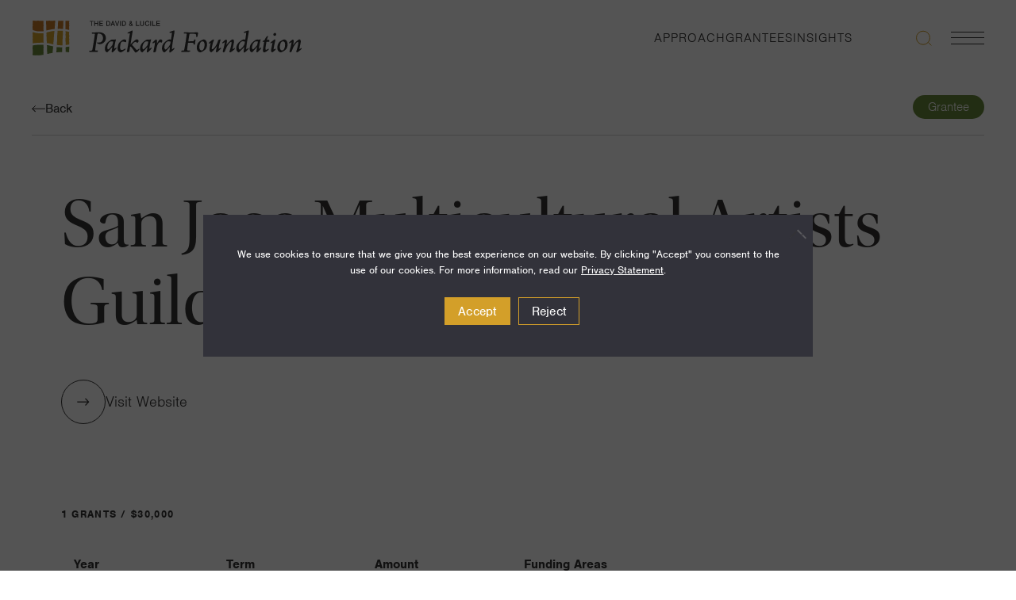

--- FILE ---
content_type: text/html; charset=UTF-8
request_url: https://www.packard.org/grantee/san-jose-multicultural-artists-guild/
body_size: 44151
content:
<!doctype html>
<html lang="en-US" class="no-js">
  <head>
    <meta charset="utf-8">
    <meta name="viewport" content="width=device-width, initial-scale=1">
    <link rel="stylesheet" href="https://use.typekit.net/vgo4xtr.css">
    <meta name='robots' content='index, follow, max-image-preview:large, max-snippet:-1, max-video-preview:-1' />
	<style>img:is([sizes="auto" i], [sizes^="auto," i]) { contain-intrinsic-size: 3000px 1500px }</style>
	
	<!-- This site is optimized with the Yoast SEO plugin v26.7 - https://yoast.com/wordpress/plugins/seo/ -->
	<title>San Jose Multicultural Artists Guild &#8226; The David and Lucile Packard Foundation</title>
	<link rel="canonical" href="https://www.packard.org/grantee/san-jose-multicultural-artists-guild/" />
	<meta property="og:locale" content="en_US" />
	<meta property="og:type" content="article" />
	<meta property="og:title" content="San Jose Multicultural Artists Guild &#8226; The David and Lucile Packard Foundation" />
	<meta property="og:url" content="https://www.packard.org/grantee/san-jose-multicultural-artists-guild/" />
	<meta property="og:site_name" content="The David and Lucile Packard Foundation" />
	<meta property="article:publisher" content="https://www.facebook.com/PackardFoundation/" />
	<meta property="article:modified_time" content="2026-01-12T06:02:52+00:00" />
	<meta property="og:image" content="https://www.packard.org/wp-content/uploads/2024/01/packard-opengraph-default.jpg" />
	<meta property="og:image:width" content="1200" />
	<meta property="og:image:height" content="675" />
	<meta property="og:image:type" content="image/jpeg" />
	<meta name="twitter:card" content="summary_large_image" />
	<meta name="twitter:site" content="@PackardFdn" />
	<script type="application/ld+json" class="yoast-schema-graph">{"@context":"https://schema.org","@graph":[{"@type":"WebPage","@id":"https://www.packard.org/grantee/san-jose-multicultural-artists-guild/","url":"https://www.packard.org/grantee/san-jose-multicultural-artists-guild/","name":"San Jose Multicultural Artists Guild &#8226; The David and Lucile Packard Foundation","isPartOf":{"@id":"https://www.packard.org/#website"},"datePublished":"2023-11-27T23:24:45+00:00","dateModified":"2026-01-12T06:02:52+00:00","breadcrumb":{"@id":"https://www.packard.org/grantee/san-jose-multicultural-artists-guild/#breadcrumb"},"inLanguage":"en-US","potentialAction":[{"@type":"ReadAction","target":["https://www.packard.org/grantee/san-jose-multicultural-artists-guild/"]}]},{"@type":"BreadcrumbList","@id":"https://www.packard.org/grantee/san-jose-multicultural-artists-guild/#breadcrumb","itemListElement":[{"@type":"ListItem","position":1,"name":"Home","item":"https://www.packard.org/"},{"@type":"ListItem","position":2,"name":"Grantees","item":"https://www.packard.org/grantee/"},{"@type":"ListItem","position":3,"name":"San Jose Multicultural Artists Guild"}]},{"@type":"WebSite","@id":"https://www.packard.org/#website","url":"https://www.packard.org/","name":"The David and Lucile Packard Foundation","description":"A Just Society Where People &amp; Planet Flourish","publisher":{"@id":"https://www.packard.org/#organization"},"alternateName":"Packard Foundation","potentialAction":[{"@type":"SearchAction","target":{"@type":"EntryPoint","urlTemplate":"https://www.packard.org/?s={search_term_string}"},"query-input":{"@type":"PropertyValueSpecification","valueRequired":true,"valueName":"search_term_string"}}],"inLanguage":"en-US"},{"@type":"Organization","@id":"https://www.packard.org/#organization","name":"The David & Lucile Packard Foundation","alternateName":"Packard Foundation","url":"https://www.packard.org/","logo":{"@type":"ImageObject","inLanguage":"en-US","@id":"https://www.packard.org/#/schema/logo/image/","url":"https://www.packard.org/wp-content/uploads/2024/01/packard-foundation-organization-logo-yoast.jpg","contentUrl":"https://www.packard.org/wp-content/uploads/2024/01/packard-foundation-organization-logo-yoast.jpg","width":696,"height":696,"caption":"The David & Lucile Packard Foundation"},"image":{"@id":"https://www.packard.org/#/schema/logo/image/"},"sameAs":["https://www.facebook.com/PackardFoundation/","https://x.com/PackardFdn","https://www.linkedin.com/company/packardfoundation/","https://www.youtube.com/user/ThePackardFoundation","https://www.instagram.com/packardfdn/"]}]}</script>
	<!-- / Yoast SEO plugin. -->



<style id='wp-emoji-styles-inline-css'>

	img.wp-smiley, img.emoji {
		display: inline !important;
		border: none !important;
		box-shadow: none !important;
		height: 1em !important;
		width: 1em !important;
		margin: 0 0.07em !important;
		vertical-align: -0.1em !important;
		background: none !important;
		padding: 0 !important;
	}
</style>
<link rel='stylesheet' id='wp-block-library-css' href='https://www.packard.org/wp-includes/css/dist/block-library/style.min.css?ver=6.8.3' media='all' />
<style id='safe-svg-svg-icon-style-inline-css'>
.safe-svg-cover{text-align:center}.safe-svg-cover .safe-svg-inside{display:inline-block;max-width:100%}.safe-svg-cover svg{fill:currentColor;height:100%;max-height:100%;max-width:100%;width:100%}

</style>
<link rel='stylesheet' id='wpmf-gallery-popup-style-css' href='https://www.packard.org/wp-content/plugins/wp-media-folder/assets/css/display-gallery/magnific-popup.css?ver=6.1.9' media='all' />
<style id='global-styles-inline-css'>
:root{--wp--preset--aspect-ratio--square: 1;--wp--preset--aspect-ratio--4-3: 4/3;--wp--preset--aspect-ratio--3-4: 3/4;--wp--preset--aspect-ratio--3-2: 3/2;--wp--preset--aspect-ratio--2-3: 2/3;--wp--preset--aspect-ratio--16-9: 16/9;--wp--preset--aspect-ratio--9-16: 9/16;--wp--preset--color--black: #000;--wp--preset--color--cyan-bluish-gray: #abb8c3;--wp--preset--color--white: #fff;--wp--preset--color--pale-pink: #f78da7;--wp--preset--color--vivid-red: #cf2e2e;--wp--preset--color--luminous-vivid-orange: #ff6900;--wp--preset--color--luminous-vivid-amber: #fcb900;--wp--preset--color--light-green-cyan: #7bdcb5;--wp--preset--color--vivid-green-cyan: #00d084;--wp--preset--color--pale-cyan-blue: #8ed1fc;--wp--preset--color--vivid-cyan-blue: #0693e3;--wp--preset--color--vivid-purple: #9b51e0;--wp--preset--color--inherit: inherit;--wp--preset--color--current: currentcolor;--wp--preset--color--transparent: transparent;--wp--preset--color--slate-50: #f8fafc;--wp--preset--color--slate-100: #f1f5f9;--wp--preset--color--slate-200: #e2e8f0;--wp--preset--color--slate-300: #cbd5e1;--wp--preset--color--slate-400: #94a3b8;--wp--preset--color--slate-500: #64748b;--wp--preset--color--slate-600: #475569;--wp--preset--color--slate-700: #334155;--wp--preset--color--slate-800: #1e293b;--wp--preset--color--slate-900: #0f172a;--wp--preset--color--gray-50: #f9fafb;--wp--preset--color--gray-100: #f3f4f6;--wp--preset--color--gray-200: #e5e7eb;--wp--preset--color--gray-300: #d1d5db;--wp--preset--color--gray-400: #9ca3af;--wp--preset--color--gray-500: #6b7280;--wp--preset--color--gray-600: #4b5563;--wp--preset--color--gray-700: #374151;--wp--preset--color--gray-800: #1f2937;--wp--preset--color--gray-900: #111827;--wp--preset--color--zinc-50: #fafafa;--wp--preset--color--zinc-100: #f4f4f5;--wp--preset--color--zinc-200: #e4e4e7;--wp--preset--color--zinc-300: #d4d4d8;--wp--preset--color--zinc-400: #a1a1aa;--wp--preset--color--zinc-500: #71717a;--wp--preset--color--zinc-600: #52525b;--wp--preset--color--zinc-700: #3f3f46;--wp--preset--color--zinc-800: #27272a;--wp--preset--color--zinc-900: #18181b;--wp--preset--color--neutral-50: #fafafa;--wp--preset--color--neutral-100: #f5f5f5;--wp--preset--color--neutral-200: #e5e5e5;--wp--preset--color--neutral-300: #d4d4d4;--wp--preset--color--neutral-400: #a3a3a3;--wp--preset--color--neutral-500: #737373;--wp--preset--color--neutral-600: #525252;--wp--preset--color--neutral-700: #404040;--wp--preset--color--neutral-800: #262626;--wp--preset--color--neutral-900: #171717;--wp--preset--color--stone-50: #fafaf9;--wp--preset--color--stone-100: #f5f5f4;--wp--preset--color--stone-200: #e7e5e4;--wp--preset--color--stone-300: #d6d3d1;--wp--preset--color--stone-400: #a8a29e;--wp--preset--color--stone-500: #78716c;--wp--preset--color--stone-600: #57534e;--wp--preset--color--stone-700: #44403c;--wp--preset--color--stone-800: #292524;--wp--preset--color--stone-900: #1c1917;--wp--preset--color--red-50: #fef2f2;--wp--preset--color--red-100: #fee2e2;--wp--preset--color--red-200: #fecaca;--wp--preset--color--red-300: #fca5a5;--wp--preset--color--red-400: #f87171;--wp--preset--color--red-500: #ef4444;--wp--preset--color--red-600: #dc2626;--wp--preset--color--red-700: #b91c1c;--wp--preset--color--red-800: #991b1b;--wp--preset--color--red-900: #7f1d1d;--wp--preset--color--orange-50: #fff7ed;--wp--preset--color--orange-100: #ffedd5;--wp--preset--color--orange-200: #fed7aa;--wp--preset--color--orange-300: #fdba74;--wp--preset--color--orange-400: #fb923c;--wp--preset--color--orange-500: #f97316;--wp--preset--color--orange-600: #ea580c;--wp--preset--color--orange-700: #c2410c;--wp--preset--color--orange-800: #9a3412;--wp--preset--color--orange-900: #7c2d12;--wp--preset--color--amber-50: #fffbeb;--wp--preset--color--amber-100: #fef3c7;--wp--preset--color--amber-200: #fde68a;--wp--preset--color--amber-300: #fcd34d;--wp--preset--color--amber-400: #fbbf24;--wp--preset--color--amber-500: #f59e0b;--wp--preset--color--amber-600: #d97706;--wp--preset--color--amber-700: #b45309;--wp--preset--color--amber-800: #92400e;--wp--preset--color--amber-900: #78350f;--wp--preset--color--yellow-50: #fefce8;--wp--preset--color--yellow-100: #fef9c3;--wp--preset--color--yellow-200: #fef08a;--wp--preset--color--yellow-300: #fde047;--wp--preset--color--yellow-400: #facc15;--wp--preset--color--yellow-500: #eab308;--wp--preset--color--yellow-600: #ca8a04;--wp--preset--color--yellow-700: #a16207;--wp--preset--color--yellow-800: #854d0e;--wp--preset--color--yellow-900: #713f12;--wp--preset--color--lime-50: #f7fee7;--wp--preset--color--lime-100: #ecfccb;--wp--preset--color--lime-200: #d9f99d;--wp--preset--color--lime-300: #bef264;--wp--preset--color--lime-400: #a3e635;--wp--preset--color--lime-500: #84cc16;--wp--preset--color--lime-600: #65a30d;--wp--preset--color--lime-700: #4d7c0f;--wp--preset--color--lime-800: #3f6212;--wp--preset--color--lime-900: #365314;--wp--preset--color--green-50: #f0fdf4;--wp--preset--color--green-100: #dcfce7;--wp--preset--color--green-200: #bbf7d0;--wp--preset--color--green-300: #86efac;--wp--preset--color--green-400: #4ade80;--wp--preset--color--green-500: #22c55e;--wp--preset--color--green-600: #16a34a;--wp--preset--color--green-700: #15803d;--wp--preset--color--green-800: #166534;--wp--preset--color--green-900: #14532d;--wp--preset--color--emerald-50: #ecfdf5;--wp--preset--color--emerald-100: #d1fae5;--wp--preset--color--emerald-200: #a7f3d0;--wp--preset--color--emerald-300: #6ee7b7;--wp--preset--color--emerald-400: #34d399;--wp--preset--color--emerald-500: #10b981;--wp--preset--color--emerald-600: #059669;--wp--preset--color--emerald-700: #047857;--wp--preset--color--emerald-800: #065f46;--wp--preset--color--emerald-900: #064e3b;--wp--preset--color--teal-50: #f0fdfa;--wp--preset--color--teal-100: #ccfbf1;--wp--preset--color--teal-200: #99f6e4;--wp--preset--color--teal-300: #5eead4;--wp--preset--color--teal-400: #2dd4bf;--wp--preset--color--teal-500: #14b8a6;--wp--preset--color--teal-600: #0d9488;--wp--preset--color--teal-700: #0f766e;--wp--preset--color--teal-800: #115e59;--wp--preset--color--teal-900: #134e4a;--wp--preset--color--cyan-50: #ecfeff;--wp--preset--color--cyan-100: #cffafe;--wp--preset--color--cyan-200: #a5f3fc;--wp--preset--color--cyan-300: #67e8f9;--wp--preset--color--cyan-400: #22d3ee;--wp--preset--color--cyan-500: #06b6d4;--wp--preset--color--cyan-600: #0891b2;--wp--preset--color--cyan-700: #0e7490;--wp--preset--color--cyan-800: #155e75;--wp--preset--color--cyan-900: #164e63;--wp--preset--color--sky-50: #f0f9ff;--wp--preset--color--sky-100: #e0f2fe;--wp--preset--color--sky-200: #bae6fd;--wp--preset--color--sky-300: #7dd3fc;--wp--preset--color--sky-400: #38bdf8;--wp--preset--color--sky-500: #0ea5e9;--wp--preset--color--sky-600: #0284c7;--wp--preset--color--sky-700: #0369a1;--wp--preset--color--sky-800: #075985;--wp--preset--color--sky-900: #0c4a6e;--wp--preset--color--blue-50: #eff6ff;--wp--preset--color--blue-100: #dbeafe;--wp--preset--color--blue-200: #bfdbfe;--wp--preset--color--blue-300: #93c5fd;--wp--preset--color--blue-400: #60a5fa;--wp--preset--color--blue-500: #3b82f6;--wp--preset--color--blue-600: #2563eb;--wp--preset--color--blue-700: #1d4ed8;--wp--preset--color--blue-800: #1e40af;--wp--preset--color--blue-900: #1e3a8a;--wp--preset--color--indigo-50: #eef2ff;--wp--preset--color--indigo-100: #e0e7ff;--wp--preset--color--indigo-200: #c7d2fe;--wp--preset--color--indigo-300: #a5b4fc;--wp--preset--color--indigo-400: #818cf8;--wp--preset--color--indigo-500: #6366f1;--wp--preset--color--indigo-600: #4f46e5;--wp--preset--color--indigo-700: #4338ca;--wp--preset--color--indigo-800: #3730a3;--wp--preset--color--indigo-900: #312e81;--wp--preset--color--violet-50: #f5f3ff;--wp--preset--color--violet-100: #ede9fe;--wp--preset--color--violet-200: #ddd6fe;--wp--preset--color--violet-300: #c4b5fd;--wp--preset--color--violet-400: #a78bfa;--wp--preset--color--violet-500: #8b5cf6;--wp--preset--color--violet-600: #7c3aed;--wp--preset--color--violet-700: #6d28d9;--wp--preset--color--violet-800: #5b21b6;--wp--preset--color--violet-900: #4c1d95;--wp--preset--color--purple-50: #faf5ff;--wp--preset--color--purple-100: #f3e8ff;--wp--preset--color--purple-200: #e9d5ff;--wp--preset--color--purple-300: #d8b4fe;--wp--preset--color--purple-400: #c084fc;--wp--preset--color--purple-500: #a855f7;--wp--preset--color--purple-600: #9333ea;--wp--preset--color--purple-700: #7e22ce;--wp--preset--color--purple-800: #6b21a8;--wp--preset--color--purple-900: #581c87;--wp--preset--color--fuchsia-50: #fdf4ff;--wp--preset--color--fuchsia-100: #fae8ff;--wp--preset--color--fuchsia-200: #f5d0fe;--wp--preset--color--fuchsia-300: #f0abfc;--wp--preset--color--fuchsia-400: #e879f9;--wp--preset--color--fuchsia-500: #d946ef;--wp--preset--color--fuchsia-600: #c026d3;--wp--preset--color--fuchsia-700: #a21caf;--wp--preset--color--fuchsia-800: #86198f;--wp--preset--color--fuchsia-900: #701a75;--wp--preset--color--pink-50: #fdf2f8;--wp--preset--color--pink-100: #fce7f3;--wp--preset--color--pink-200: #fbcfe8;--wp--preset--color--pink-300: #f9a8d4;--wp--preset--color--pink-400: #f472b6;--wp--preset--color--pink-500: #ec4899;--wp--preset--color--pink-600: #db2777;--wp--preset--color--pink-700: #be185d;--wp--preset--color--pink-800: #9d174d;--wp--preset--color--pink-900: #831843;--wp--preset--color--rose-50: #fff1f2;--wp--preset--color--rose-100: #ffe4e6;--wp--preset--color--rose-200: #fecdd3;--wp--preset--color--rose-300: #fda4af;--wp--preset--color--rose-400: #fb7185;--wp--preset--color--rose-500: #f43f5e;--wp--preset--color--rose-600: #e11d48;--wp--preset--color--rose-700: #be123c;--wp--preset--color--rose-800: #9f1239;--wp--preset--color--rose-900: #881337;--wp--preset--gradient--vivid-cyan-blue-to-vivid-purple: linear-gradient(135deg,rgba(6,147,227,1) 0%,rgb(155,81,224) 100%);--wp--preset--gradient--light-green-cyan-to-vivid-green-cyan: linear-gradient(135deg,rgb(122,220,180) 0%,rgb(0,208,130) 100%);--wp--preset--gradient--luminous-vivid-amber-to-luminous-vivid-orange: linear-gradient(135deg,rgba(252,185,0,1) 0%,rgba(255,105,0,1) 100%);--wp--preset--gradient--luminous-vivid-orange-to-vivid-red: linear-gradient(135deg,rgba(255,105,0,1) 0%,rgb(207,46,46) 100%);--wp--preset--gradient--very-light-gray-to-cyan-bluish-gray: linear-gradient(135deg,rgb(238,238,238) 0%,rgb(169,184,195) 100%);--wp--preset--gradient--cool-to-warm-spectrum: linear-gradient(135deg,rgb(74,234,220) 0%,rgb(151,120,209) 20%,rgb(207,42,186) 40%,rgb(238,44,130) 60%,rgb(251,105,98) 80%,rgb(254,248,76) 100%);--wp--preset--gradient--blush-light-purple: linear-gradient(135deg,rgb(255,206,236) 0%,rgb(152,150,240) 100%);--wp--preset--gradient--blush-bordeaux: linear-gradient(135deg,rgb(254,205,165) 0%,rgb(254,45,45) 50%,rgb(107,0,62) 100%);--wp--preset--gradient--luminous-dusk: linear-gradient(135deg,rgb(255,203,112) 0%,rgb(199,81,192) 50%,rgb(65,88,208) 100%);--wp--preset--gradient--pale-ocean: linear-gradient(135deg,rgb(255,245,203) 0%,rgb(182,227,212) 50%,rgb(51,167,181) 100%);--wp--preset--gradient--electric-grass: linear-gradient(135deg,rgb(202,248,128) 0%,rgb(113,206,126) 100%);--wp--preset--gradient--midnight: linear-gradient(135deg,rgb(2,3,129) 0%,rgb(40,116,252) 100%);--wp--preset--font-size--small: 13px;--wp--preset--font-size--medium: 20px;--wp--preset--font-size--large: 36px;--wp--preset--font-size--x-large: 42px;--wp--preset--font-size--xs: 0.75rem;--wp--preset--font-size--sm: 0.875rem;--wp--preset--font-size--base: 1rem;--wp--preset--font-size--lg: 1.125rem;--wp--preset--font-size--xl: 1.25rem;--wp--preset--font-size--2-xl: 1.5rem;--wp--preset--font-size--3-xl: 1.875rem;--wp--preset--font-size--4-xl: 2.25rem;--wp--preset--font-size--5-xl: 3rem;--wp--preset--font-size--6-xl: 3.75rem;--wp--preset--font-size--7-xl: 4.5rem;--wp--preset--font-size--8-xl: 6rem;--wp--preset--font-size--9-xl: 8rem;--wp--preset--font-family--sans: ui-sans-serif,system-ui,-apple-system,BlinkMacSystemFont,"Segoe UI",Roboto,"Helvetica Neue",Arial,"Noto Sans",sans-serif,"Apple Color Emoji","Segoe UI Emoji","Segoe UI Symbol","Noto Color Emoji";--wp--preset--font-family--serif: ui-serif,Georgia,Cambria,"Times New Roman",Times,serif;--wp--preset--font-family--mono: ui-monospace,SFMono-Regular,Menlo,Monaco,Consolas,"Liberation Mono","Courier New",monospace;--wp--preset--spacing--20: 0.44rem;--wp--preset--spacing--30: 0.67rem;--wp--preset--spacing--40: 1rem;--wp--preset--spacing--50: 1.5rem;--wp--preset--spacing--60: 2.25rem;--wp--preset--spacing--70: 3.38rem;--wp--preset--spacing--80: 5.06rem;--wp--preset--shadow--natural: 6px 6px 9px rgba(0, 0, 0, 0.2);--wp--preset--shadow--deep: 12px 12px 50px rgba(0, 0, 0, 0.4);--wp--preset--shadow--sharp: 6px 6px 0px rgba(0, 0, 0, 0.2);--wp--preset--shadow--outlined: 6px 6px 0px -3px rgba(255, 255, 255, 1), 6px 6px rgba(0, 0, 0, 1);--wp--preset--shadow--crisp: 6px 6px 0px rgba(0, 0, 0, 1);}:where(body) { margin: 0; }.wp-site-blocks > .alignleft { float: left; margin-right: 2em; }.wp-site-blocks > .alignright { float: right; margin-left: 2em; }.wp-site-blocks > .aligncenter { justify-content: center; margin-left: auto; margin-right: auto; }:where(.is-layout-flex){gap: 0.5em;}:where(.is-layout-grid){gap: 0.5em;}.is-layout-flow > .alignleft{float: left;margin-inline-start: 0;margin-inline-end: 2em;}.is-layout-flow > .alignright{float: right;margin-inline-start: 2em;margin-inline-end: 0;}.is-layout-flow > .aligncenter{margin-left: auto !important;margin-right: auto !important;}.is-layout-constrained > .alignleft{float: left;margin-inline-start: 0;margin-inline-end: 2em;}.is-layout-constrained > .alignright{float: right;margin-inline-start: 2em;margin-inline-end: 0;}.is-layout-constrained > .aligncenter{margin-left: auto !important;margin-right: auto !important;}.is-layout-constrained > :where(:not(.alignleft):not(.alignright):not(.alignfull)){margin-left: auto !important;margin-right: auto !important;}body .is-layout-flex{display: flex;}.is-layout-flex{flex-wrap: wrap;align-items: center;}.is-layout-flex > :is(*, div){margin: 0;}body .is-layout-grid{display: grid;}.is-layout-grid > :is(*, div){margin: 0;}body{padding-top: 0px;padding-right: 0px;padding-bottom: 0px;padding-left: 0px;}a:where(:not(.wp-element-button)){text-decoration: underline;}:root :where(.wp-element-button, .wp-block-button__link){background-color: #32373c;border-width: 0;color: #fff;font-family: inherit;font-size: inherit;line-height: inherit;padding: calc(0.667em + 2px) calc(1.333em + 2px);text-decoration: none;}.has-black-color{color: var(--wp--preset--color--black) !important;}.has-cyan-bluish-gray-color{color: var(--wp--preset--color--cyan-bluish-gray) !important;}.has-white-color{color: var(--wp--preset--color--white) !important;}.has-pale-pink-color{color: var(--wp--preset--color--pale-pink) !important;}.has-vivid-red-color{color: var(--wp--preset--color--vivid-red) !important;}.has-luminous-vivid-orange-color{color: var(--wp--preset--color--luminous-vivid-orange) !important;}.has-luminous-vivid-amber-color{color: var(--wp--preset--color--luminous-vivid-amber) !important;}.has-light-green-cyan-color{color: var(--wp--preset--color--light-green-cyan) !important;}.has-vivid-green-cyan-color{color: var(--wp--preset--color--vivid-green-cyan) !important;}.has-pale-cyan-blue-color{color: var(--wp--preset--color--pale-cyan-blue) !important;}.has-vivid-cyan-blue-color{color: var(--wp--preset--color--vivid-cyan-blue) !important;}.has-vivid-purple-color{color: var(--wp--preset--color--vivid-purple) !important;}.has-inherit-color{color: var(--wp--preset--color--inherit) !important;}.has-current-color{color: var(--wp--preset--color--current) !important;}.has-transparent-color{color: var(--wp--preset--color--transparent) !important;}.has-slate-50-color{color: var(--wp--preset--color--slate-50) !important;}.has-slate-100-color{color: var(--wp--preset--color--slate-100) !important;}.has-slate-200-color{color: var(--wp--preset--color--slate-200) !important;}.has-slate-300-color{color: var(--wp--preset--color--slate-300) !important;}.has-slate-400-color{color: var(--wp--preset--color--slate-400) !important;}.has-slate-500-color{color: var(--wp--preset--color--slate-500) !important;}.has-slate-600-color{color: var(--wp--preset--color--slate-600) !important;}.has-slate-700-color{color: var(--wp--preset--color--slate-700) !important;}.has-slate-800-color{color: var(--wp--preset--color--slate-800) !important;}.has-slate-900-color{color: var(--wp--preset--color--slate-900) !important;}.has-gray-50-color{color: var(--wp--preset--color--gray-50) !important;}.has-gray-100-color{color: var(--wp--preset--color--gray-100) !important;}.has-gray-200-color{color: var(--wp--preset--color--gray-200) !important;}.has-gray-300-color{color: var(--wp--preset--color--gray-300) !important;}.has-gray-400-color{color: var(--wp--preset--color--gray-400) !important;}.has-gray-500-color{color: var(--wp--preset--color--gray-500) !important;}.has-gray-600-color{color: var(--wp--preset--color--gray-600) !important;}.has-gray-700-color{color: var(--wp--preset--color--gray-700) !important;}.has-gray-800-color{color: var(--wp--preset--color--gray-800) !important;}.has-gray-900-color{color: var(--wp--preset--color--gray-900) !important;}.has-zinc-50-color{color: var(--wp--preset--color--zinc-50) !important;}.has-zinc-100-color{color: var(--wp--preset--color--zinc-100) !important;}.has-zinc-200-color{color: var(--wp--preset--color--zinc-200) !important;}.has-zinc-300-color{color: var(--wp--preset--color--zinc-300) !important;}.has-zinc-400-color{color: var(--wp--preset--color--zinc-400) !important;}.has-zinc-500-color{color: var(--wp--preset--color--zinc-500) !important;}.has-zinc-600-color{color: var(--wp--preset--color--zinc-600) !important;}.has-zinc-700-color{color: var(--wp--preset--color--zinc-700) !important;}.has-zinc-800-color{color: var(--wp--preset--color--zinc-800) !important;}.has-zinc-900-color{color: var(--wp--preset--color--zinc-900) !important;}.has-neutral-50-color{color: var(--wp--preset--color--neutral-50) !important;}.has-neutral-100-color{color: var(--wp--preset--color--neutral-100) !important;}.has-neutral-200-color{color: var(--wp--preset--color--neutral-200) !important;}.has-neutral-300-color{color: var(--wp--preset--color--neutral-300) !important;}.has-neutral-400-color{color: var(--wp--preset--color--neutral-400) !important;}.has-neutral-500-color{color: var(--wp--preset--color--neutral-500) !important;}.has-neutral-600-color{color: var(--wp--preset--color--neutral-600) !important;}.has-neutral-700-color{color: var(--wp--preset--color--neutral-700) !important;}.has-neutral-800-color{color: var(--wp--preset--color--neutral-800) !important;}.has-neutral-900-color{color: var(--wp--preset--color--neutral-900) !important;}.has-stone-50-color{color: var(--wp--preset--color--stone-50) !important;}.has-stone-100-color{color: var(--wp--preset--color--stone-100) !important;}.has-stone-200-color{color: var(--wp--preset--color--stone-200) !important;}.has-stone-300-color{color: var(--wp--preset--color--stone-300) !important;}.has-stone-400-color{color: var(--wp--preset--color--stone-400) !important;}.has-stone-500-color{color: var(--wp--preset--color--stone-500) !important;}.has-stone-600-color{color: var(--wp--preset--color--stone-600) !important;}.has-stone-700-color{color: var(--wp--preset--color--stone-700) !important;}.has-stone-800-color{color: var(--wp--preset--color--stone-800) !important;}.has-stone-900-color{color: var(--wp--preset--color--stone-900) !important;}.has-red-50-color{color: var(--wp--preset--color--red-50) !important;}.has-red-100-color{color: var(--wp--preset--color--red-100) !important;}.has-red-200-color{color: var(--wp--preset--color--red-200) !important;}.has-red-300-color{color: var(--wp--preset--color--red-300) !important;}.has-red-400-color{color: var(--wp--preset--color--red-400) !important;}.has-red-500-color{color: var(--wp--preset--color--red-500) !important;}.has-red-600-color{color: var(--wp--preset--color--red-600) !important;}.has-red-700-color{color: var(--wp--preset--color--red-700) !important;}.has-red-800-color{color: var(--wp--preset--color--red-800) !important;}.has-red-900-color{color: var(--wp--preset--color--red-900) !important;}.has-orange-50-color{color: var(--wp--preset--color--orange-50) !important;}.has-orange-100-color{color: var(--wp--preset--color--orange-100) !important;}.has-orange-200-color{color: var(--wp--preset--color--orange-200) !important;}.has-orange-300-color{color: var(--wp--preset--color--orange-300) !important;}.has-orange-400-color{color: var(--wp--preset--color--orange-400) !important;}.has-orange-500-color{color: var(--wp--preset--color--orange-500) !important;}.has-orange-600-color{color: var(--wp--preset--color--orange-600) !important;}.has-orange-700-color{color: var(--wp--preset--color--orange-700) !important;}.has-orange-800-color{color: var(--wp--preset--color--orange-800) !important;}.has-orange-900-color{color: var(--wp--preset--color--orange-900) !important;}.has-amber-50-color{color: var(--wp--preset--color--amber-50) !important;}.has-amber-100-color{color: var(--wp--preset--color--amber-100) !important;}.has-amber-200-color{color: var(--wp--preset--color--amber-200) !important;}.has-amber-300-color{color: var(--wp--preset--color--amber-300) !important;}.has-amber-400-color{color: var(--wp--preset--color--amber-400) !important;}.has-amber-500-color{color: var(--wp--preset--color--amber-500) !important;}.has-amber-600-color{color: var(--wp--preset--color--amber-600) !important;}.has-amber-700-color{color: var(--wp--preset--color--amber-700) !important;}.has-amber-800-color{color: var(--wp--preset--color--amber-800) !important;}.has-amber-900-color{color: var(--wp--preset--color--amber-900) !important;}.has-yellow-50-color{color: var(--wp--preset--color--yellow-50) !important;}.has-yellow-100-color{color: var(--wp--preset--color--yellow-100) !important;}.has-yellow-200-color{color: var(--wp--preset--color--yellow-200) !important;}.has-yellow-300-color{color: var(--wp--preset--color--yellow-300) !important;}.has-yellow-400-color{color: var(--wp--preset--color--yellow-400) !important;}.has-yellow-500-color{color: var(--wp--preset--color--yellow-500) !important;}.has-yellow-600-color{color: var(--wp--preset--color--yellow-600) !important;}.has-yellow-700-color{color: var(--wp--preset--color--yellow-700) !important;}.has-yellow-800-color{color: var(--wp--preset--color--yellow-800) !important;}.has-yellow-900-color{color: var(--wp--preset--color--yellow-900) !important;}.has-lime-50-color{color: var(--wp--preset--color--lime-50) !important;}.has-lime-100-color{color: var(--wp--preset--color--lime-100) !important;}.has-lime-200-color{color: var(--wp--preset--color--lime-200) !important;}.has-lime-300-color{color: var(--wp--preset--color--lime-300) !important;}.has-lime-400-color{color: var(--wp--preset--color--lime-400) !important;}.has-lime-500-color{color: var(--wp--preset--color--lime-500) !important;}.has-lime-600-color{color: var(--wp--preset--color--lime-600) !important;}.has-lime-700-color{color: var(--wp--preset--color--lime-700) !important;}.has-lime-800-color{color: var(--wp--preset--color--lime-800) !important;}.has-lime-900-color{color: var(--wp--preset--color--lime-900) !important;}.has-green-50-color{color: var(--wp--preset--color--green-50) !important;}.has-green-100-color{color: var(--wp--preset--color--green-100) !important;}.has-green-200-color{color: var(--wp--preset--color--green-200) !important;}.has-green-300-color{color: var(--wp--preset--color--green-300) !important;}.has-green-400-color{color: var(--wp--preset--color--green-400) !important;}.has-green-500-color{color: var(--wp--preset--color--green-500) !important;}.has-green-600-color{color: var(--wp--preset--color--green-600) !important;}.has-green-700-color{color: var(--wp--preset--color--green-700) !important;}.has-green-800-color{color: var(--wp--preset--color--green-800) !important;}.has-green-900-color{color: var(--wp--preset--color--green-900) !important;}.has-emerald-50-color{color: var(--wp--preset--color--emerald-50) !important;}.has-emerald-100-color{color: var(--wp--preset--color--emerald-100) !important;}.has-emerald-200-color{color: var(--wp--preset--color--emerald-200) !important;}.has-emerald-300-color{color: var(--wp--preset--color--emerald-300) !important;}.has-emerald-400-color{color: var(--wp--preset--color--emerald-400) !important;}.has-emerald-500-color{color: var(--wp--preset--color--emerald-500) !important;}.has-emerald-600-color{color: var(--wp--preset--color--emerald-600) !important;}.has-emerald-700-color{color: var(--wp--preset--color--emerald-700) !important;}.has-emerald-800-color{color: var(--wp--preset--color--emerald-800) !important;}.has-emerald-900-color{color: var(--wp--preset--color--emerald-900) !important;}.has-teal-50-color{color: var(--wp--preset--color--teal-50) !important;}.has-teal-100-color{color: var(--wp--preset--color--teal-100) !important;}.has-teal-200-color{color: var(--wp--preset--color--teal-200) !important;}.has-teal-300-color{color: var(--wp--preset--color--teal-300) !important;}.has-teal-400-color{color: var(--wp--preset--color--teal-400) !important;}.has-teal-500-color{color: var(--wp--preset--color--teal-500) !important;}.has-teal-600-color{color: var(--wp--preset--color--teal-600) !important;}.has-teal-700-color{color: var(--wp--preset--color--teal-700) !important;}.has-teal-800-color{color: var(--wp--preset--color--teal-800) !important;}.has-teal-900-color{color: var(--wp--preset--color--teal-900) !important;}.has-cyan-50-color{color: var(--wp--preset--color--cyan-50) !important;}.has-cyan-100-color{color: var(--wp--preset--color--cyan-100) !important;}.has-cyan-200-color{color: var(--wp--preset--color--cyan-200) !important;}.has-cyan-300-color{color: var(--wp--preset--color--cyan-300) !important;}.has-cyan-400-color{color: var(--wp--preset--color--cyan-400) !important;}.has-cyan-500-color{color: var(--wp--preset--color--cyan-500) !important;}.has-cyan-600-color{color: var(--wp--preset--color--cyan-600) !important;}.has-cyan-700-color{color: var(--wp--preset--color--cyan-700) !important;}.has-cyan-800-color{color: var(--wp--preset--color--cyan-800) !important;}.has-cyan-900-color{color: var(--wp--preset--color--cyan-900) !important;}.has-sky-50-color{color: var(--wp--preset--color--sky-50) !important;}.has-sky-100-color{color: var(--wp--preset--color--sky-100) !important;}.has-sky-200-color{color: var(--wp--preset--color--sky-200) !important;}.has-sky-300-color{color: var(--wp--preset--color--sky-300) !important;}.has-sky-400-color{color: var(--wp--preset--color--sky-400) !important;}.has-sky-500-color{color: var(--wp--preset--color--sky-500) !important;}.has-sky-600-color{color: var(--wp--preset--color--sky-600) !important;}.has-sky-700-color{color: var(--wp--preset--color--sky-700) !important;}.has-sky-800-color{color: var(--wp--preset--color--sky-800) !important;}.has-sky-900-color{color: var(--wp--preset--color--sky-900) !important;}.has-blue-50-color{color: var(--wp--preset--color--blue-50) !important;}.has-blue-100-color{color: var(--wp--preset--color--blue-100) !important;}.has-blue-200-color{color: var(--wp--preset--color--blue-200) !important;}.has-blue-300-color{color: var(--wp--preset--color--blue-300) !important;}.has-blue-400-color{color: var(--wp--preset--color--blue-400) !important;}.has-blue-500-color{color: var(--wp--preset--color--blue-500) !important;}.has-blue-600-color{color: var(--wp--preset--color--blue-600) !important;}.has-blue-700-color{color: var(--wp--preset--color--blue-700) !important;}.has-blue-800-color{color: var(--wp--preset--color--blue-800) !important;}.has-blue-900-color{color: var(--wp--preset--color--blue-900) !important;}.has-indigo-50-color{color: var(--wp--preset--color--indigo-50) !important;}.has-indigo-100-color{color: var(--wp--preset--color--indigo-100) !important;}.has-indigo-200-color{color: var(--wp--preset--color--indigo-200) !important;}.has-indigo-300-color{color: var(--wp--preset--color--indigo-300) !important;}.has-indigo-400-color{color: var(--wp--preset--color--indigo-400) !important;}.has-indigo-500-color{color: var(--wp--preset--color--indigo-500) !important;}.has-indigo-600-color{color: var(--wp--preset--color--indigo-600) !important;}.has-indigo-700-color{color: var(--wp--preset--color--indigo-700) !important;}.has-indigo-800-color{color: var(--wp--preset--color--indigo-800) !important;}.has-indigo-900-color{color: var(--wp--preset--color--indigo-900) !important;}.has-violet-50-color{color: var(--wp--preset--color--violet-50) !important;}.has-violet-100-color{color: var(--wp--preset--color--violet-100) !important;}.has-violet-200-color{color: var(--wp--preset--color--violet-200) !important;}.has-violet-300-color{color: var(--wp--preset--color--violet-300) !important;}.has-violet-400-color{color: var(--wp--preset--color--violet-400) !important;}.has-violet-500-color{color: var(--wp--preset--color--violet-500) !important;}.has-violet-600-color{color: var(--wp--preset--color--violet-600) !important;}.has-violet-700-color{color: var(--wp--preset--color--violet-700) !important;}.has-violet-800-color{color: var(--wp--preset--color--violet-800) !important;}.has-violet-900-color{color: var(--wp--preset--color--violet-900) !important;}.has-purple-50-color{color: var(--wp--preset--color--purple-50) !important;}.has-purple-100-color{color: var(--wp--preset--color--purple-100) !important;}.has-purple-200-color{color: var(--wp--preset--color--purple-200) !important;}.has-purple-300-color{color: var(--wp--preset--color--purple-300) !important;}.has-purple-400-color{color: var(--wp--preset--color--purple-400) !important;}.has-purple-500-color{color: var(--wp--preset--color--purple-500) !important;}.has-purple-600-color{color: var(--wp--preset--color--purple-600) !important;}.has-purple-700-color{color: var(--wp--preset--color--purple-700) !important;}.has-purple-800-color{color: var(--wp--preset--color--purple-800) !important;}.has-purple-900-color{color: var(--wp--preset--color--purple-900) !important;}.has-fuchsia-50-color{color: var(--wp--preset--color--fuchsia-50) !important;}.has-fuchsia-100-color{color: var(--wp--preset--color--fuchsia-100) !important;}.has-fuchsia-200-color{color: var(--wp--preset--color--fuchsia-200) !important;}.has-fuchsia-300-color{color: var(--wp--preset--color--fuchsia-300) !important;}.has-fuchsia-400-color{color: var(--wp--preset--color--fuchsia-400) !important;}.has-fuchsia-500-color{color: var(--wp--preset--color--fuchsia-500) !important;}.has-fuchsia-600-color{color: var(--wp--preset--color--fuchsia-600) !important;}.has-fuchsia-700-color{color: var(--wp--preset--color--fuchsia-700) !important;}.has-fuchsia-800-color{color: var(--wp--preset--color--fuchsia-800) !important;}.has-fuchsia-900-color{color: var(--wp--preset--color--fuchsia-900) !important;}.has-pink-50-color{color: var(--wp--preset--color--pink-50) !important;}.has-pink-100-color{color: var(--wp--preset--color--pink-100) !important;}.has-pink-200-color{color: var(--wp--preset--color--pink-200) !important;}.has-pink-300-color{color: var(--wp--preset--color--pink-300) !important;}.has-pink-400-color{color: var(--wp--preset--color--pink-400) !important;}.has-pink-500-color{color: var(--wp--preset--color--pink-500) !important;}.has-pink-600-color{color: var(--wp--preset--color--pink-600) !important;}.has-pink-700-color{color: var(--wp--preset--color--pink-700) !important;}.has-pink-800-color{color: var(--wp--preset--color--pink-800) !important;}.has-pink-900-color{color: var(--wp--preset--color--pink-900) !important;}.has-rose-50-color{color: var(--wp--preset--color--rose-50) !important;}.has-rose-100-color{color: var(--wp--preset--color--rose-100) !important;}.has-rose-200-color{color: var(--wp--preset--color--rose-200) !important;}.has-rose-300-color{color: var(--wp--preset--color--rose-300) !important;}.has-rose-400-color{color: var(--wp--preset--color--rose-400) !important;}.has-rose-500-color{color: var(--wp--preset--color--rose-500) !important;}.has-rose-600-color{color: var(--wp--preset--color--rose-600) !important;}.has-rose-700-color{color: var(--wp--preset--color--rose-700) !important;}.has-rose-800-color{color: var(--wp--preset--color--rose-800) !important;}.has-rose-900-color{color: var(--wp--preset--color--rose-900) !important;}.has-black-background-color{background-color: var(--wp--preset--color--black) !important;}.has-cyan-bluish-gray-background-color{background-color: var(--wp--preset--color--cyan-bluish-gray) !important;}.has-white-background-color{background-color: var(--wp--preset--color--white) !important;}.has-pale-pink-background-color{background-color: var(--wp--preset--color--pale-pink) !important;}.has-vivid-red-background-color{background-color: var(--wp--preset--color--vivid-red) !important;}.has-luminous-vivid-orange-background-color{background-color: var(--wp--preset--color--luminous-vivid-orange) !important;}.has-luminous-vivid-amber-background-color{background-color: var(--wp--preset--color--luminous-vivid-amber) !important;}.has-light-green-cyan-background-color{background-color: var(--wp--preset--color--light-green-cyan) !important;}.has-vivid-green-cyan-background-color{background-color: var(--wp--preset--color--vivid-green-cyan) !important;}.has-pale-cyan-blue-background-color{background-color: var(--wp--preset--color--pale-cyan-blue) !important;}.has-vivid-cyan-blue-background-color{background-color: var(--wp--preset--color--vivid-cyan-blue) !important;}.has-vivid-purple-background-color{background-color: var(--wp--preset--color--vivid-purple) !important;}.has-inherit-background-color{background-color: var(--wp--preset--color--inherit) !important;}.has-current-background-color{background-color: var(--wp--preset--color--current) !important;}.has-transparent-background-color{background-color: var(--wp--preset--color--transparent) !important;}.has-slate-50-background-color{background-color: var(--wp--preset--color--slate-50) !important;}.has-slate-100-background-color{background-color: var(--wp--preset--color--slate-100) !important;}.has-slate-200-background-color{background-color: var(--wp--preset--color--slate-200) !important;}.has-slate-300-background-color{background-color: var(--wp--preset--color--slate-300) !important;}.has-slate-400-background-color{background-color: var(--wp--preset--color--slate-400) !important;}.has-slate-500-background-color{background-color: var(--wp--preset--color--slate-500) !important;}.has-slate-600-background-color{background-color: var(--wp--preset--color--slate-600) !important;}.has-slate-700-background-color{background-color: var(--wp--preset--color--slate-700) !important;}.has-slate-800-background-color{background-color: var(--wp--preset--color--slate-800) !important;}.has-slate-900-background-color{background-color: var(--wp--preset--color--slate-900) !important;}.has-gray-50-background-color{background-color: var(--wp--preset--color--gray-50) !important;}.has-gray-100-background-color{background-color: var(--wp--preset--color--gray-100) !important;}.has-gray-200-background-color{background-color: var(--wp--preset--color--gray-200) !important;}.has-gray-300-background-color{background-color: var(--wp--preset--color--gray-300) !important;}.has-gray-400-background-color{background-color: var(--wp--preset--color--gray-400) !important;}.has-gray-500-background-color{background-color: var(--wp--preset--color--gray-500) !important;}.has-gray-600-background-color{background-color: var(--wp--preset--color--gray-600) !important;}.has-gray-700-background-color{background-color: var(--wp--preset--color--gray-700) !important;}.has-gray-800-background-color{background-color: var(--wp--preset--color--gray-800) !important;}.has-gray-900-background-color{background-color: var(--wp--preset--color--gray-900) !important;}.has-zinc-50-background-color{background-color: var(--wp--preset--color--zinc-50) !important;}.has-zinc-100-background-color{background-color: var(--wp--preset--color--zinc-100) !important;}.has-zinc-200-background-color{background-color: var(--wp--preset--color--zinc-200) !important;}.has-zinc-300-background-color{background-color: var(--wp--preset--color--zinc-300) !important;}.has-zinc-400-background-color{background-color: var(--wp--preset--color--zinc-400) !important;}.has-zinc-500-background-color{background-color: var(--wp--preset--color--zinc-500) !important;}.has-zinc-600-background-color{background-color: var(--wp--preset--color--zinc-600) !important;}.has-zinc-700-background-color{background-color: var(--wp--preset--color--zinc-700) !important;}.has-zinc-800-background-color{background-color: var(--wp--preset--color--zinc-800) !important;}.has-zinc-900-background-color{background-color: var(--wp--preset--color--zinc-900) !important;}.has-neutral-50-background-color{background-color: var(--wp--preset--color--neutral-50) !important;}.has-neutral-100-background-color{background-color: var(--wp--preset--color--neutral-100) !important;}.has-neutral-200-background-color{background-color: var(--wp--preset--color--neutral-200) !important;}.has-neutral-300-background-color{background-color: var(--wp--preset--color--neutral-300) !important;}.has-neutral-400-background-color{background-color: var(--wp--preset--color--neutral-400) !important;}.has-neutral-500-background-color{background-color: var(--wp--preset--color--neutral-500) !important;}.has-neutral-600-background-color{background-color: var(--wp--preset--color--neutral-600) !important;}.has-neutral-700-background-color{background-color: var(--wp--preset--color--neutral-700) !important;}.has-neutral-800-background-color{background-color: var(--wp--preset--color--neutral-800) !important;}.has-neutral-900-background-color{background-color: var(--wp--preset--color--neutral-900) !important;}.has-stone-50-background-color{background-color: var(--wp--preset--color--stone-50) !important;}.has-stone-100-background-color{background-color: var(--wp--preset--color--stone-100) !important;}.has-stone-200-background-color{background-color: var(--wp--preset--color--stone-200) !important;}.has-stone-300-background-color{background-color: var(--wp--preset--color--stone-300) !important;}.has-stone-400-background-color{background-color: var(--wp--preset--color--stone-400) !important;}.has-stone-500-background-color{background-color: var(--wp--preset--color--stone-500) !important;}.has-stone-600-background-color{background-color: var(--wp--preset--color--stone-600) !important;}.has-stone-700-background-color{background-color: var(--wp--preset--color--stone-700) !important;}.has-stone-800-background-color{background-color: var(--wp--preset--color--stone-800) !important;}.has-stone-900-background-color{background-color: var(--wp--preset--color--stone-900) !important;}.has-red-50-background-color{background-color: var(--wp--preset--color--red-50) !important;}.has-red-100-background-color{background-color: var(--wp--preset--color--red-100) !important;}.has-red-200-background-color{background-color: var(--wp--preset--color--red-200) !important;}.has-red-300-background-color{background-color: var(--wp--preset--color--red-300) !important;}.has-red-400-background-color{background-color: var(--wp--preset--color--red-400) !important;}.has-red-500-background-color{background-color: var(--wp--preset--color--red-500) !important;}.has-red-600-background-color{background-color: var(--wp--preset--color--red-600) !important;}.has-red-700-background-color{background-color: var(--wp--preset--color--red-700) !important;}.has-red-800-background-color{background-color: var(--wp--preset--color--red-800) !important;}.has-red-900-background-color{background-color: var(--wp--preset--color--red-900) !important;}.has-orange-50-background-color{background-color: var(--wp--preset--color--orange-50) !important;}.has-orange-100-background-color{background-color: var(--wp--preset--color--orange-100) !important;}.has-orange-200-background-color{background-color: var(--wp--preset--color--orange-200) !important;}.has-orange-300-background-color{background-color: var(--wp--preset--color--orange-300) !important;}.has-orange-400-background-color{background-color: var(--wp--preset--color--orange-400) !important;}.has-orange-500-background-color{background-color: var(--wp--preset--color--orange-500) !important;}.has-orange-600-background-color{background-color: var(--wp--preset--color--orange-600) !important;}.has-orange-700-background-color{background-color: var(--wp--preset--color--orange-700) !important;}.has-orange-800-background-color{background-color: var(--wp--preset--color--orange-800) !important;}.has-orange-900-background-color{background-color: var(--wp--preset--color--orange-900) !important;}.has-amber-50-background-color{background-color: var(--wp--preset--color--amber-50) !important;}.has-amber-100-background-color{background-color: var(--wp--preset--color--amber-100) !important;}.has-amber-200-background-color{background-color: var(--wp--preset--color--amber-200) !important;}.has-amber-300-background-color{background-color: var(--wp--preset--color--amber-300) !important;}.has-amber-400-background-color{background-color: var(--wp--preset--color--amber-400) !important;}.has-amber-500-background-color{background-color: var(--wp--preset--color--amber-500) !important;}.has-amber-600-background-color{background-color: var(--wp--preset--color--amber-600) !important;}.has-amber-700-background-color{background-color: var(--wp--preset--color--amber-700) !important;}.has-amber-800-background-color{background-color: var(--wp--preset--color--amber-800) !important;}.has-amber-900-background-color{background-color: var(--wp--preset--color--amber-900) !important;}.has-yellow-50-background-color{background-color: var(--wp--preset--color--yellow-50) !important;}.has-yellow-100-background-color{background-color: var(--wp--preset--color--yellow-100) !important;}.has-yellow-200-background-color{background-color: var(--wp--preset--color--yellow-200) !important;}.has-yellow-300-background-color{background-color: var(--wp--preset--color--yellow-300) !important;}.has-yellow-400-background-color{background-color: var(--wp--preset--color--yellow-400) !important;}.has-yellow-500-background-color{background-color: var(--wp--preset--color--yellow-500) !important;}.has-yellow-600-background-color{background-color: var(--wp--preset--color--yellow-600) !important;}.has-yellow-700-background-color{background-color: var(--wp--preset--color--yellow-700) !important;}.has-yellow-800-background-color{background-color: var(--wp--preset--color--yellow-800) !important;}.has-yellow-900-background-color{background-color: var(--wp--preset--color--yellow-900) !important;}.has-lime-50-background-color{background-color: var(--wp--preset--color--lime-50) !important;}.has-lime-100-background-color{background-color: var(--wp--preset--color--lime-100) !important;}.has-lime-200-background-color{background-color: var(--wp--preset--color--lime-200) !important;}.has-lime-300-background-color{background-color: var(--wp--preset--color--lime-300) !important;}.has-lime-400-background-color{background-color: var(--wp--preset--color--lime-400) !important;}.has-lime-500-background-color{background-color: var(--wp--preset--color--lime-500) !important;}.has-lime-600-background-color{background-color: var(--wp--preset--color--lime-600) !important;}.has-lime-700-background-color{background-color: var(--wp--preset--color--lime-700) !important;}.has-lime-800-background-color{background-color: var(--wp--preset--color--lime-800) !important;}.has-lime-900-background-color{background-color: var(--wp--preset--color--lime-900) !important;}.has-green-50-background-color{background-color: var(--wp--preset--color--green-50) !important;}.has-green-100-background-color{background-color: var(--wp--preset--color--green-100) !important;}.has-green-200-background-color{background-color: var(--wp--preset--color--green-200) !important;}.has-green-300-background-color{background-color: var(--wp--preset--color--green-300) !important;}.has-green-400-background-color{background-color: var(--wp--preset--color--green-400) !important;}.has-green-500-background-color{background-color: var(--wp--preset--color--green-500) !important;}.has-green-600-background-color{background-color: var(--wp--preset--color--green-600) !important;}.has-green-700-background-color{background-color: var(--wp--preset--color--green-700) !important;}.has-green-800-background-color{background-color: var(--wp--preset--color--green-800) !important;}.has-green-900-background-color{background-color: var(--wp--preset--color--green-900) !important;}.has-emerald-50-background-color{background-color: var(--wp--preset--color--emerald-50) !important;}.has-emerald-100-background-color{background-color: var(--wp--preset--color--emerald-100) !important;}.has-emerald-200-background-color{background-color: var(--wp--preset--color--emerald-200) !important;}.has-emerald-300-background-color{background-color: var(--wp--preset--color--emerald-300) !important;}.has-emerald-400-background-color{background-color: var(--wp--preset--color--emerald-400) !important;}.has-emerald-500-background-color{background-color: var(--wp--preset--color--emerald-500) !important;}.has-emerald-600-background-color{background-color: var(--wp--preset--color--emerald-600) !important;}.has-emerald-700-background-color{background-color: var(--wp--preset--color--emerald-700) !important;}.has-emerald-800-background-color{background-color: var(--wp--preset--color--emerald-800) !important;}.has-emerald-900-background-color{background-color: var(--wp--preset--color--emerald-900) !important;}.has-teal-50-background-color{background-color: var(--wp--preset--color--teal-50) !important;}.has-teal-100-background-color{background-color: var(--wp--preset--color--teal-100) !important;}.has-teal-200-background-color{background-color: var(--wp--preset--color--teal-200) !important;}.has-teal-300-background-color{background-color: var(--wp--preset--color--teal-300) !important;}.has-teal-400-background-color{background-color: var(--wp--preset--color--teal-400) !important;}.has-teal-500-background-color{background-color: var(--wp--preset--color--teal-500) !important;}.has-teal-600-background-color{background-color: var(--wp--preset--color--teal-600) !important;}.has-teal-700-background-color{background-color: var(--wp--preset--color--teal-700) !important;}.has-teal-800-background-color{background-color: var(--wp--preset--color--teal-800) !important;}.has-teal-900-background-color{background-color: var(--wp--preset--color--teal-900) !important;}.has-cyan-50-background-color{background-color: var(--wp--preset--color--cyan-50) !important;}.has-cyan-100-background-color{background-color: var(--wp--preset--color--cyan-100) !important;}.has-cyan-200-background-color{background-color: var(--wp--preset--color--cyan-200) !important;}.has-cyan-300-background-color{background-color: var(--wp--preset--color--cyan-300) !important;}.has-cyan-400-background-color{background-color: var(--wp--preset--color--cyan-400) !important;}.has-cyan-500-background-color{background-color: var(--wp--preset--color--cyan-500) !important;}.has-cyan-600-background-color{background-color: var(--wp--preset--color--cyan-600) !important;}.has-cyan-700-background-color{background-color: var(--wp--preset--color--cyan-700) !important;}.has-cyan-800-background-color{background-color: var(--wp--preset--color--cyan-800) !important;}.has-cyan-900-background-color{background-color: var(--wp--preset--color--cyan-900) !important;}.has-sky-50-background-color{background-color: var(--wp--preset--color--sky-50) !important;}.has-sky-100-background-color{background-color: var(--wp--preset--color--sky-100) !important;}.has-sky-200-background-color{background-color: var(--wp--preset--color--sky-200) !important;}.has-sky-300-background-color{background-color: var(--wp--preset--color--sky-300) !important;}.has-sky-400-background-color{background-color: var(--wp--preset--color--sky-400) !important;}.has-sky-500-background-color{background-color: var(--wp--preset--color--sky-500) !important;}.has-sky-600-background-color{background-color: var(--wp--preset--color--sky-600) !important;}.has-sky-700-background-color{background-color: var(--wp--preset--color--sky-700) !important;}.has-sky-800-background-color{background-color: var(--wp--preset--color--sky-800) !important;}.has-sky-900-background-color{background-color: var(--wp--preset--color--sky-900) !important;}.has-blue-50-background-color{background-color: var(--wp--preset--color--blue-50) !important;}.has-blue-100-background-color{background-color: var(--wp--preset--color--blue-100) !important;}.has-blue-200-background-color{background-color: var(--wp--preset--color--blue-200) !important;}.has-blue-300-background-color{background-color: var(--wp--preset--color--blue-300) !important;}.has-blue-400-background-color{background-color: var(--wp--preset--color--blue-400) !important;}.has-blue-500-background-color{background-color: var(--wp--preset--color--blue-500) !important;}.has-blue-600-background-color{background-color: var(--wp--preset--color--blue-600) !important;}.has-blue-700-background-color{background-color: var(--wp--preset--color--blue-700) !important;}.has-blue-800-background-color{background-color: var(--wp--preset--color--blue-800) !important;}.has-blue-900-background-color{background-color: var(--wp--preset--color--blue-900) !important;}.has-indigo-50-background-color{background-color: var(--wp--preset--color--indigo-50) !important;}.has-indigo-100-background-color{background-color: var(--wp--preset--color--indigo-100) !important;}.has-indigo-200-background-color{background-color: var(--wp--preset--color--indigo-200) !important;}.has-indigo-300-background-color{background-color: var(--wp--preset--color--indigo-300) !important;}.has-indigo-400-background-color{background-color: var(--wp--preset--color--indigo-400) !important;}.has-indigo-500-background-color{background-color: var(--wp--preset--color--indigo-500) !important;}.has-indigo-600-background-color{background-color: var(--wp--preset--color--indigo-600) !important;}.has-indigo-700-background-color{background-color: var(--wp--preset--color--indigo-700) !important;}.has-indigo-800-background-color{background-color: var(--wp--preset--color--indigo-800) !important;}.has-indigo-900-background-color{background-color: var(--wp--preset--color--indigo-900) !important;}.has-violet-50-background-color{background-color: var(--wp--preset--color--violet-50) !important;}.has-violet-100-background-color{background-color: var(--wp--preset--color--violet-100) !important;}.has-violet-200-background-color{background-color: var(--wp--preset--color--violet-200) !important;}.has-violet-300-background-color{background-color: var(--wp--preset--color--violet-300) !important;}.has-violet-400-background-color{background-color: var(--wp--preset--color--violet-400) !important;}.has-violet-500-background-color{background-color: var(--wp--preset--color--violet-500) !important;}.has-violet-600-background-color{background-color: var(--wp--preset--color--violet-600) !important;}.has-violet-700-background-color{background-color: var(--wp--preset--color--violet-700) !important;}.has-violet-800-background-color{background-color: var(--wp--preset--color--violet-800) !important;}.has-violet-900-background-color{background-color: var(--wp--preset--color--violet-900) !important;}.has-purple-50-background-color{background-color: var(--wp--preset--color--purple-50) !important;}.has-purple-100-background-color{background-color: var(--wp--preset--color--purple-100) !important;}.has-purple-200-background-color{background-color: var(--wp--preset--color--purple-200) !important;}.has-purple-300-background-color{background-color: var(--wp--preset--color--purple-300) !important;}.has-purple-400-background-color{background-color: var(--wp--preset--color--purple-400) !important;}.has-purple-500-background-color{background-color: var(--wp--preset--color--purple-500) !important;}.has-purple-600-background-color{background-color: var(--wp--preset--color--purple-600) !important;}.has-purple-700-background-color{background-color: var(--wp--preset--color--purple-700) !important;}.has-purple-800-background-color{background-color: var(--wp--preset--color--purple-800) !important;}.has-purple-900-background-color{background-color: var(--wp--preset--color--purple-900) !important;}.has-fuchsia-50-background-color{background-color: var(--wp--preset--color--fuchsia-50) !important;}.has-fuchsia-100-background-color{background-color: var(--wp--preset--color--fuchsia-100) !important;}.has-fuchsia-200-background-color{background-color: var(--wp--preset--color--fuchsia-200) !important;}.has-fuchsia-300-background-color{background-color: var(--wp--preset--color--fuchsia-300) !important;}.has-fuchsia-400-background-color{background-color: var(--wp--preset--color--fuchsia-400) !important;}.has-fuchsia-500-background-color{background-color: var(--wp--preset--color--fuchsia-500) !important;}.has-fuchsia-600-background-color{background-color: var(--wp--preset--color--fuchsia-600) !important;}.has-fuchsia-700-background-color{background-color: var(--wp--preset--color--fuchsia-700) !important;}.has-fuchsia-800-background-color{background-color: var(--wp--preset--color--fuchsia-800) !important;}.has-fuchsia-900-background-color{background-color: var(--wp--preset--color--fuchsia-900) !important;}.has-pink-50-background-color{background-color: var(--wp--preset--color--pink-50) !important;}.has-pink-100-background-color{background-color: var(--wp--preset--color--pink-100) !important;}.has-pink-200-background-color{background-color: var(--wp--preset--color--pink-200) !important;}.has-pink-300-background-color{background-color: var(--wp--preset--color--pink-300) !important;}.has-pink-400-background-color{background-color: var(--wp--preset--color--pink-400) !important;}.has-pink-500-background-color{background-color: var(--wp--preset--color--pink-500) !important;}.has-pink-600-background-color{background-color: var(--wp--preset--color--pink-600) !important;}.has-pink-700-background-color{background-color: var(--wp--preset--color--pink-700) !important;}.has-pink-800-background-color{background-color: var(--wp--preset--color--pink-800) !important;}.has-pink-900-background-color{background-color: var(--wp--preset--color--pink-900) !important;}.has-rose-50-background-color{background-color: var(--wp--preset--color--rose-50) !important;}.has-rose-100-background-color{background-color: var(--wp--preset--color--rose-100) !important;}.has-rose-200-background-color{background-color: var(--wp--preset--color--rose-200) !important;}.has-rose-300-background-color{background-color: var(--wp--preset--color--rose-300) !important;}.has-rose-400-background-color{background-color: var(--wp--preset--color--rose-400) !important;}.has-rose-500-background-color{background-color: var(--wp--preset--color--rose-500) !important;}.has-rose-600-background-color{background-color: var(--wp--preset--color--rose-600) !important;}.has-rose-700-background-color{background-color: var(--wp--preset--color--rose-700) !important;}.has-rose-800-background-color{background-color: var(--wp--preset--color--rose-800) !important;}.has-rose-900-background-color{background-color: var(--wp--preset--color--rose-900) !important;}.has-black-border-color{border-color: var(--wp--preset--color--black) !important;}.has-cyan-bluish-gray-border-color{border-color: var(--wp--preset--color--cyan-bluish-gray) !important;}.has-white-border-color{border-color: var(--wp--preset--color--white) !important;}.has-pale-pink-border-color{border-color: var(--wp--preset--color--pale-pink) !important;}.has-vivid-red-border-color{border-color: var(--wp--preset--color--vivid-red) !important;}.has-luminous-vivid-orange-border-color{border-color: var(--wp--preset--color--luminous-vivid-orange) !important;}.has-luminous-vivid-amber-border-color{border-color: var(--wp--preset--color--luminous-vivid-amber) !important;}.has-light-green-cyan-border-color{border-color: var(--wp--preset--color--light-green-cyan) !important;}.has-vivid-green-cyan-border-color{border-color: var(--wp--preset--color--vivid-green-cyan) !important;}.has-pale-cyan-blue-border-color{border-color: var(--wp--preset--color--pale-cyan-blue) !important;}.has-vivid-cyan-blue-border-color{border-color: var(--wp--preset--color--vivid-cyan-blue) !important;}.has-vivid-purple-border-color{border-color: var(--wp--preset--color--vivid-purple) !important;}.has-inherit-border-color{border-color: var(--wp--preset--color--inherit) !important;}.has-current-border-color{border-color: var(--wp--preset--color--current) !important;}.has-transparent-border-color{border-color: var(--wp--preset--color--transparent) !important;}.has-slate-50-border-color{border-color: var(--wp--preset--color--slate-50) !important;}.has-slate-100-border-color{border-color: var(--wp--preset--color--slate-100) !important;}.has-slate-200-border-color{border-color: var(--wp--preset--color--slate-200) !important;}.has-slate-300-border-color{border-color: var(--wp--preset--color--slate-300) !important;}.has-slate-400-border-color{border-color: var(--wp--preset--color--slate-400) !important;}.has-slate-500-border-color{border-color: var(--wp--preset--color--slate-500) !important;}.has-slate-600-border-color{border-color: var(--wp--preset--color--slate-600) !important;}.has-slate-700-border-color{border-color: var(--wp--preset--color--slate-700) !important;}.has-slate-800-border-color{border-color: var(--wp--preset--color--slate-800) !important;}.has-slate-900-border-color{border-color: var(--wp--preset--color--slate-900) !important;}.has-gray-50-border-color{border-color: var(--wp--preset--color--gray-50) !important;}.has-gray-100-border-color{border-color: var(--wp--preset--color--gray-100) !important;}.has-gray-200-border-color{border-color: var(--wp--preset--color--gray-200) !important;}.has-gray-300-border-color{border-color: var(--wp--preset--color--gray-300) !important;}.has-gray-400-border-color{border-color: var(--wp--preset--color--gray-400) !important;}.has-gray-500-border-color{border-color: var(--wp--preset--color--gray-500) !important;}.has-gray-600-border-color{border-color: var(--wp--preset--color--gray-600) !important;}.has-gray-700-border-color{border-color: var(--wp--preset--color--gray-700) !important;}.has-gray-800-border-color{border-color: var(--wp--preset--color--gray-800) !important;}.has-gray-900-border-color{border-color: var(--wp--preset--color--gray-900) !important;}.has-zinc-50-border-color{border-color: var(--wp--preset--color--zinc-50) !important;}.has-zinc-100-border-color{border-color: var(--wp--preset--color--zinc-100) !important;}.has-zinc-200-border-color{border-color: var(--wp--preset--color--zinc-200) !important;}.has-zinc-300-border-color{border-color: var(--wp--preset--color--zinc-300) !important;}.has-zinc-400-border-color{border-color: var(--wp--preset--color--zinc-400) !important;}.has-zinc-500-border-color{border-color: var(--wp--preset--color--zinc-500) !important;}.has-zinc-600-border-color{border-color: var(--wp--preset--color--zinc-600) !important;}.has-zinc-700-border-color{border-color: var(--wp--preset--color--zinc-700) !important;}.has-zinc-800-border-color{border-color: var(--wp--preset--color--zinc-800) !important;}.has-zinc-900-border-color{border-color: var(--wp--preset--color--zinc-900) !important;}.has-neutral-50-border-color{border-color: var(--wp--preset--color--neutral-50) !important;}.has-neutral-100-border-color{border-color: var(--wp--preset--color--neutral-100) !important;}.has-neutral-200-border-color{border-color: var(--wp--preset--color--neutral-200) !important;}.has-neutral-300-border-color{border-color: var(--wp--preset--color--neutral-300) !important;}.has-neutral-400-border-color{border-color: var(--wp--preset--color--neutral-400) !important;}.has-neutral-500-border-color{border-color: var(--wp--preset--color--neutral-500) !important;}.has-neutral-600-border-color{border-color: var(--wp--preset--color--neutral-600) !important;}.has-neutral-700-border-color{border-color: var(--wp--preset--color--neutral-700) !important;}.has-neutral-800-border-color{border-color: var(--wp--preset--color--neutral-800) !important;}.has-neutral-900-border-color{border-color: var(--wp--preset--color--neutral-900) !important;}.has-stone-50-border-color{border-color: var(--wp--preset--color--stone-50) !important;}.has-stone-100-border-color{border-color: var(--wp--preset--color--stone-100) !important;}.has-stone-200-border-color{border-color: var(--wp--preset--color--stone-200) !important;}.has-stone-300-border-color{border-color: var(--wp--preset--color--stone-300) !important;}.has-stone-400-border-color{border-color: var(--wp--preset--color--stone-400) !important;}.has-stone-500-border-color{border-color: var(--wp--preset--color--stone-500) !important;}.has-stone-600-border-color{border-color: var(--wp--preset--color--stone-600) !important;}.has-stone-700-border-color{border-color: var(--wp--preset--color--stone-700) !important;}.has-stone-800-border-color{border-color: var(--wp--preset--color--stone-800) !important;}.has-stone-900-border-color{border-color: var(--wp--preset--color--stone-900) !important;}.has-red-50-border-color{border-color: var(--wp--preset--color--red-50) !important;}.has-red-100-border-color{border-color: var(--wp--preset--color--red-100) !important;}.has-red-200-border-color{border-color: var(--wp--preset--color--red-200) !important;}.has-red-300-border-color{border-color: var(--wp--preset--color--red-300) !important;}.has-red-400-border-color{border-color: var(--wp--preset--color--red-400) !important;}.has-red-500-border-color{border-color: var(--wp--preset--color--red-500) !important;}.has-red-600-border-color{border-color: var(--wp--preset--color--red-600) !important;}.has-red-700-border-color{border-color: var(--wp--preset--color--red-700) !important;}.has-red-800-border-color{border-color: var(--wp--preset--color--red-800) !important;}.has-red-900-border-color{border-color: var(--wp--preset--color--red-900) !important;}.has-orange-50-border-color{border-color: var(--wp--preset--color--orange-50) !important;}.has-orange-100-border-color{border-color: var(--wp--preset--color--orange-100) !important;}.has-orange-200-border-color{border-color: var(--wp--preset--color--orange-200) !important;}.has-orange-300-border-color{border-color: var(--wp--preset--color--orange-300) !important;}.has-orange-400-border-color{border-color: var(--wp--preset--color--orange-400) !important;}.has-orange-500-border-color{border-color: var(--wp--preset--color--orange-500) !important;}.has-orange-600-border-color{border-color: var(--wp--preset--color--orange-600) !important;}.has-orange-700-border-color{border-color: var(--wp--preset--color--orange-700) !important;}.has-orange-800-border-color{border-color: var(--wp--preset--color--orange-800) !important;}.has-orange-900-border-color{border-color: var(--wp--preset--color--orange-900) !important;}.has-amber-50-border-color{border-color: var(--wp--preset--color--amber-50) !important;}.has-amber-100-border-color{border-color: var(--wp--preset--color--amber-100) !important;}.has-amber-200-border-color{border-color: var(--wp--preset--color--amber-200) !important;}.has-amber-300-border-color{border-color: var(--wp--preset--color--amber-300) !important;}.has-amber-400-border-color{border-color: var(--wp--preset--color--amber-400) !important;}.has-amber-500-border-color{border-color: var(--wp--preset--color--amber-500) !important;}.has-amber-600-border-color{border-color: var(--wp--preset--color--amber-600) !important;}.has-amber-700-border-color{border-color: var(--wp--preset--color--amber-700) !important;}.has-amber-800-border-color{border-color: var(--wp--preset--color--amber-800) !important;}.has-amber-900-border-color{border-color: var(--wp--preset--color--amber-900) !important;}.has-yellow-50-border-color{border-color: var(--wp--preset--color--yellow-50) !important;}.has-yellow-100-border-color{border-color: var(--wp--preset--color--yellow-100) !important;}.has-yellow-200-border-color{border-color: var(--wp--preset--color--yellow-200) !important;}.has-yellow-300-border-color{border-color: var(--wp--preset--color--yellow-300) !important;}.has-yellow-400-border-color{border-color: var(--wp--preset--color--yellow-400) !important;}.has-yellow-500-border-color{border-color: var(--wp--preset--color--yellow-500) !important;}.has-yellow-600-border-color{border-color: var(--wp--preset--color--yellow-600) !important;}.has-yellow-700-border-color{border-color: var(--wp--preset--color--yellow-700) !important;}.has-yellow-800-border-color{border-color: var(--wp--preset--color--yellow-800) !important;}.has-yellow-900-border-color{border-color: var(--wp--preset--color--yellow-900) !important;}.has-lime-50-border-color{border-color: var(--wp--preset--color--lime-50) !important;}.has-lime-100-border-color{border-color: var(--wp--preset--color--lime-100) !important;}.has-lime-200-border-color{border-color: var(--wp--preset--color--lime-200) !important;}.has-lime-300-border-color{border-color: var(--wp--preset--color--lime-300) !important;}.has-lime-400-border-color{border-color: var(--wp--preset--color--lime-400) !important;}.has-lime-500-border-color{border-color: var(--wp--preset--color--lime-500) !important;}.has-lime-600-border-color{border-color: var(--wp--preset--color--lime-600) !important;}.has-lime-700-border-color{border-color: var(--wp--preset--color--lime-700) !important;}.has-lime-800-border-color{border-color: var(--wp--preset--color--lime-800) !important;}.has-lime-900-border-color{border-color: var(--wp--preset--color--lime-900) !important;}.has-green-50-border-color{border-color: var(--wp--preset--color--green-50) !important;}.has-green-100-border-color{border-color: var(--wp--preset--color--green-100) !important;}.has-green-200-border-color{border-color: var(--wp--preset--color--green-200) !important;}.has-green-300-border-color{border-color: var(--wp--preset--color--green-300) !important;}.has-green-400-border-color{border-color: var(--wp--preset--color--green-400) !important;}.has-green-500-border-color{border-color: var(--wp--preset--color--green-500) !important;}.has-green-600-border-color{border-color: var(--wp--preset--color--green-600) !important;}.has-green-700-border-color{border-color: var(--wp--preset--color--green-700) !important;}.has-green-800-border-color{border-color: var(--wp--preset--color--green-800) !important;}.has-green-900-border-color{border-color: var(--wp--preset--color--green-900) !important;}.has-emerald-50-border-color{border-color: var(--wp--preset--color--emerald-50) !important;}.has-emerald-100-border-color{border-color: var(--wp--preset--color--emerald-100) !important;}.has-emerald-200-border-color{border-color: var(--wp--preset--color--emerald-200) !important;}.has-emerald-300-border-color{border-color: var(--wp--preset--color--emerald-300) !important;}.has-emerald-400-border-color{border-color: var(--wp--preset--color--emerald-400) !important;}.has-emerald-500-border-color{border-color: var(--wp--preset--color--emerald-500) !important;}.has-emerald-600-border-color{border-color: var(--wp--preset--color--emerald-600) !important;}.has-emerald-700-border-color{border-color: var(--wp--preset--color--emerald-700) !important;}.has-emerald-800-border-color{border-color: var(--wp--preset--color--emerald-800) !important;}.has-emerald-900-border-color{border-color: var(--wp--preset--color--emerald-900) !important;}.has-teal-50-border-color{border-color: var(--wp--preset--color--teal-50) !important;}.has-teal-100-border-color{border-color: var(--wp--preset--color--teal-100) !important;}.has-teal-200-border-color{border-color: var(--wp--preset--color--teal-200) !important;}.has-teal-300-border-color{border-color: var(--wp--preset--color--teal-300) !important;}.has-teal-400-border-color{border-color: var(--wp--preset--color--teal-400) !important;}.has-teal-500-border-color{border-color: var(--wp--preset--color--teal-500) !important;}.has-teal-600-border-color{border-color: var(--wp--preset--color--teal-600) !important;}.has-teal-700-border-color{border-color: var(--wp--preset--color--teal-700) !important;}.has-teal-800-border-color{border-color: var(--wp--preset--color--teal-800) !important;}.has-teal-900-border-color{border-color: var(--wp--preset--color--teal-900) !important;}.has-cyan-50-border-color{border-color: var(--wp--preset--color--cyan-50) !important;}.has-cyan-100-border-color{border-color: var(--wp--preset--color--cyan-100) !important;}.has-cyan-200-border-color{border-color: var(--wp--preset--color--cyan-200) !important;}.has-cyan-300-border-color{border-color: var(--wp--preset--color--cyan-300) !important;}.has-cyan-400-border-color{border-color: var(--wp--preset--color--cyan-400) !important;}.has-cyan-500-border-color{border-color: var(--wp--preset--color--cyan-500) !important;}.has-cyan-600-border-color{border-color: var(--wp--preset--color--cyan-600) !important;}.has-cyan-700-border-color{border-color: var(--wp--preset--color--cyan-700) !important;}.has-cyan-800-border-color{border-color: var(--wp--preset--color--cyan-800) !important;}.has-cyan-900-border-color{border-color: var(--wp--preset--color--cyan-900) !important;}.has-sky-50-border-color{border-color: var(--wp--preset--color--sky-50) !important;}.has-sky-100-border-color{border-color: var(--wp--preset--color--sky-100) !important;}.has-sky-200-border-color{border-color: var(--wp--preset--color--sky-200) !important;}.has-sky-300-border-color{border-color: var(--wp--preset--color--sky-300) !important;}.has-sky-400-border-color{border-color: var(--wp--preset--color--sky-400) !important;}.has-sky-500-border-color{border-color: var(--wp--preset--color--sky-500) !important;}.has-sky-600-border-color{border-color: var(--wp--preset--color--sky-600) !important;}.has-sky-700-border-color{border-color: var(--wp--preset--color--sky-700) !important;}.has-sky-800-border-color{border-color: var(--wp--preset--color--sky-800) !important;}.has-sky-900-border-color{border-color: var(--wp--preset--color--sky-900) !important;}.has-blue-50-border-color{border-color: var(--wp--preset--color--blue-50) !important;}.has-blue-100-border-color{border-color: var(--wp--preset--color--blue-100) !important;}.has-blue-200-border-color{border-color: var(--wp--preset--color--blue-200) !important;}.has-blue-300-border-color{border-color: var(--wp--preset--color--blue-300) !important;}.has-blue-400-border-color{border-color: var(--wp--preset--color--blue-400) !important;}.has-blue-500-border-color{border-color: var(--wp--preset--color--blue-500) !important;}.has-blue-600-border-color{border-color: var(--wp--preset--color--blue-600) !important;}.has-blue-700-border-color{border-color: var(--wp--preset--color--blue-700) !important;}.has-blue-800-border-color{border-color: var(--wp--preset--color--blue-800) !important;}.has-blue-900-border-color{border-color: var(--wp--preset--color--blue-900) !important;}.has-indigo-50-border-color{border-color: var(--wp--preset--color--indigo-50) !important;}.has-indigo-100-border-color{border-color: var(--wp--preset--color--indigo-100) !important;}.has-indigo-200-border-color{border-color: var(--wp--preset--color--indigo-200) !important;}.has-indigo-300-border-color{border-color: var(--wp--preset--color--indigo-300) !important;}.has-indigo-400-border-color{border-color: var(--wp--preset--color--indigo-400) !important;}.has-indigo-500-border-color{border-color: var(--wp--preset--color--indigo-500) !important;}.has-indigo-600-border-color{border-color: var(--wp--preset--color--indigo-600) !important;}.has-indigo-700-border-color{border-color: var(--wp--preset--color--indigo-700) !important;}.has-indigo-800-border-color{border-color: var(--wp--preset--color--indigo-800) !important;}.has-indigo-900-border-color{border-color: var(--wp--preset--color--indigo-900) !important;}.has-violet-50-border-color{border-color: var(--wp--preset--color--violet-50) !important;}.has-violet-100-border-color{border-color: var(--wp--preset--color--violet-100) !important;}.has-violet-200-border-color{border-color: var(--wp--preset--color--violet-200) !important;}.has-violet-300-border-color{border-color: var(--wp--preset--color--violet-300) !important;}.has-violet-400-border-color{border-color: var(--wp--preset--color--violet-400) !important;}.has-violet-500-border-color{border-color: var(--wp--preset--color--violet-500) !important;}.has-violet-600-border-color{border-color: var(--wp--preset--color--violet-600) !important;}.has-violet-700-border-color{border-color: var(--wp--preset--color--violet-700) !important;}.has-violet-800-border-color{border-color: var(--wp--preset--color--violet-800) !important;}.has-violet-900-border-color{border-color: var(--wp--preset--color--violet-900) !important;}.has-purple-50-border-color{border-color: var(--wp--preset--color--purple-50) !important;}.has-purple-100-border-color{border-color: var(--wp--preset--color--purple-100) !important;}.has-purple-200-border-color{border-color: var(--wp--preset--color--purple-200) !important;}.has-purple-300-border-color{border-color: var(--wp--preset--color--purple-300) !important;}.has-purple-400-border-color{border-color: var(--wp--preset--color--purple-400) !important;}.has-purple-500-border-color{border-color: var(--wp--preset--color--purple-500) !important;}.has-purple-600-border-color{border-color: var(--wp--preset--color--purple-600) !important;}.has-purple-700-border-color{border-color: var(--wp--preset--color--purple-700) !important;}.has-purple-800-border-color{border-color: var(--wp--preset--color--purple-800) !important;}.has-purple-900-border-color{border-color: var(--wp--preset--color--purple-900) !important;}.has-fuchsia-50-border-color{border-color: var(--wp--preset--color--fuchsia-50) !important;}.has-fuchsia-100-border-color{border-color: var(--wp--preset--color--fuchsia-100) !important;}.has-fuchsia-200-border-color{border-color: var(--wp--preset--color--fuchsia-200) !important;}.has-fuchsia-300-border-color{border-color: var(--wp--preset--color--fuchsia-300) !important;}.has-fuchsia-400-border-color{border-color: var(--wp--preset--color--fuchsia-400) !important;}.has-fuchsia-500-border-color{border-color: var(--wp--preset--color--fuchsia-500) !important;}.has-fuchsia-600-border-color{border-color: var(--wp--preset--color--fuchsia-600) !important;}.has-fuchsia-700-border-color{border-color: var(--wp--preset--color--fuchsia-700) !important;}.has-fuchsia-800-border-color{border-color: var(--wp--preset--color--fuchsia-800) !important;}.has-fuchsia-900-border-color{border-color: var(--wp--preset--color--fuchsia-900) !important;}.has-pink-50-border-color{border-color: var(--wp--preset--color--pink-50) !important;}.has-pink-100-border-color{border-color: var(--wp--preset--color--pink-100) !important;}.has-pink-200-border-color{border-color: var(--wp--preset--color--pink-200) !important;}.has-pink-300-border-color{border-color: var(--wp--preset--color--pink-300) !important;}.has-pink-400-border-color{border-color: var(--wp--preset--color--pink-400) !important;}.has-pink-500-border-color{border-color: var(--wp--preset--color--pink-500) !important;}.has-pink-600-border-color{border-color: var(--wp--preset--color--pink-600) !important;}.has-pink-700-border-color{border-color: var(--wp--preset--color--pink-700) !important;}.has-pink-800-border-color{border-color: var(--wp--preset--color--pink-800) !important;}.has-pink-900-border-color{border-color: var(--wp--preset--color--pink-900) !important;}.has-rose-50-border-color{border-color: var(--wp--preset--color--rose-50) !important;}.has-rose-100-border-color{border-color: var(--wp--preset--color--rose-100) !important;}.has-rose-200-border-color{border-color: var(--wp--preset--color--rose-200) !important;}.has-rose-300-border-color{border-color: var(--wp--preset--color--rose-300) !important;}.has-rose-400-border-color{border-color: var(--wp--preset--color--rose-400) !important;}.has-rose-500-border-color{border-color: var(--wp--preset--color--rose-500) !important;}.has-rose-600-border-color{border-color: var(--wp--preset--color--rose-600) !important;}.has-rose-700-border-color{border-color: var(--wp--preset--color--rose-700) !important;}.has-rose-800-border-color{border-color: var(--wp--preset--color--rose-800) !important;}.has-rose-900-border-color{border-color: var(--wp--preset--color--rose-900) !important;}.has-vivid-cyan-blue-to-vivid-purple-gradient-background{background: var(--wp--preset--gradient--vivid-cyan-blue-to-vivid-purple) !important;}.has-light-green-cyan-to-vivid-green-cyan-gradient-background{background: var(--wp--preset--gradient--light-green-cyan-to-vivid-green-cyan) !important;}.has-luminous-vivid-amber-to-luminous-vivid-orange-gradient-background{background: var(--wp--preset--gradient--luminous-vivid-amber-to-luminous-vivid-orange) !important;}.has-luminous-vivid-orange-to-vivid-red-gradient-background{background: var(--wp--preset--gradient--luminous-vivid-orange-to-vivid-red) !important;}.has-very-light-gray-to-cyan-bluish-gray-gradient-background{background: var(--wp--preset--gradient--very-light-gray-to-cyan-bluish-gray) !important;}.has-cool-to-warm-spectrum-gradient-background{background: var(--wp--preset--gradient--cool-to-warm-spectrum) !important;}.has-blush-light-purple-gradient-background{background: var(--wp--preset--gradient--blush-light-purple) !important;}.has-blush-bordeaux-gradient-background{background: var(--wp--preset--gradient--blush-bordeaux) !important;}.has-luminous-dusk-gradient-background{background: var(--wp--preset--gradient--luminous-dusk) !important;}.has-pale-ocean-gradient-background{background: var(--wp--preset--gradient--pale-ocean) !important;}.has-electric-grass-gradient-background{background: var(--wp--preset--gradient--electric-grass) !important;}.has-midnight-gradient-background{background: var(--wp--preset--gradient--midnight) !important;}.has-small-font-size{font-size: var(--wp--preset--font-size--small) !important;}.has-medium-font-size{font-size: var(--wp--preset--font-size--medium) !important;}.has-large-font-size{font-size: var(--wp--preset--font-size--large) !important;}.has-x-large-font-size{font-size: var(--wp--preset--font-size--x-large) !important;}.has-xs-font-size{font-size: var(--wp--preset--font-size--xs) !important;}.has-sm-font-size{font-size: var(--wp--preset--font-size--sm) !important;}.has-base-font-size{font-size: var(--wp--preset--font-size--base) !important;}.has-lg-font-size{font-size: var(--wp--preset--font-size--lg) !important;}.has-xl-font-size{font-size: var(--wp--preset--font-size--xl) !important;}.has-2-xl-font-size{font-size: var(--wp--preset--font-size--2-xl) !important;}.has-3-xl-font-size{font-size: var(--wp--preset--font-size--3-xl) !important;}.has-4-xl-font-size{font-size: var(--wp--preset--font-size--4-xl) !important;}.has-5-xl-font-size{font-size: var(--wp--preset--font-size--5-xl) !important;}.has-6-xl-font-size{font-size: var(--wp--preset--font-size--6-xl) !important;}.has-7-xl-font-size{font-size: var(--wp--preset--font-size--7-xl) !important;}.has-8-xl-font-size{font-size: var(--wp--preset--font-size--8-xl) !important;}.has-9-xl-font-size{font-size: var(--wp--preset--font-size--9-xl) !important;}.has-sans-font-family{font-family: var(--wp--preset--font-family--sans) !important;}.has-serif-font-family{font-family: var(--wp--preset--font-family--serif) !important;}.has-mono-font-family{font-family: var(--wp--preset--font-family--mono) !important;}
:where(.wp-block-post-template.is-layout-flex){gap: 1.25em;}:where(.wp-block-post-template.is-layout-grid){gap: 1.25em;}
:where(.wp-block-columns.is-layout-flex){gap: 2em;}:where(.wp-block-columns.is-layout-grid){gap: 2em;}
:root :where(.wp-block-pullquote){font-size: 1.5em;line-height: 1.6;}
</style>
<link rel='stylesheet' id='cookie-notice-front-css' href='https://www.packard.org/wp-content/plugins/cookie-notice/css/front.min.css?ver=2.5.11' media='all' />
<link rel='stylesheet' id='vc_extend-css' href='https://www.packard.org/wp-content/plugins/vc-visceral-addons/assets/vc_extend.css?ver=6.8.3' media='all' />
<link rel='stylesheet' id='wpml-legacy-dropdown-0-css' href='https://www.packard.org/wp-content/plugins/sitepress-multilingual-cms/templates/language-switchers/legacy-dropdown/style.min.css?ver=1' media='all' />
<link rel='stylesheet' id='graphina_chart-css-css' href='https://www.packard.org/wp-content/plugins/graphina-elementor-charts-and-graphs/assets/css/graphina-chart.css?ver=3.1.9' media='all' />
<link rel='stylesheet' id='searchwp-live-search-css' href='https://www.packard.org/wp-content/plugins/searchwp-live-ajax-search/assets/styles/style.min.css?ver=1.8.7' media='all' />
<style id='searchwp-live-search-inline-css'>
.searchwp-live-search-result .searchwp-live-search-result--title a {
  font-size: 16px;
}
.searchwp-live-search-result .searchwp-live-search-result--price {
  font-size: 14px;
}
.searchwp-live-search-result .searchwp-live-search-result--add-to-cart .button {
  font-size: 14px;
}

</style>
<link rel='stylesheet' id='searchwp-forms-css' href='https://www.packard.org/wp-content/plugins/searchwp/assets/css/frontend/search-forms.min.css?ver=4.5.6' media='all' />
<link rel='stylesheet' id='app/0-css' href='https://www.packard.org/wp-content/themes/packard-foundation/public/css/app.60a26d.css' media='all' />
<script id="wpml-cookie-js-extra">
var wpml_cookies = {"wp-wpml_current_language":{"value":"en","expires":1,"path":"\/"}};
var wpml_cookies = {"wp-wpml_current_language":{"value":"en","expires":1,"path":"\/"}};
</script>
<script src="https://www.packard.org/wp-content/plugins/sitepress-multilingual-cms/res/js/cookies/language-cookie.js?ver=476000" id="wpml-cookie-js" defer data-wp-strategy="defer"></script>
<script id="cookie-notice-front-js-before">
var cnArgs = {"ajaxUrl":"https:\/\/www.packard.org\/wp-admin\/admin-ajax.php","nonce":"cccb6a6a92","hideEffect":"fade","position":"bottom","onScroll":false,"onScrollOffset":100,"onClick":false,"cookieName":"cookie_notice_accepted","cookieTime":31536000,"cookieTimeRejected":31536000,"globalCookie":false,"redirection":true,"cache":true,"revokeCookies":false,"revokeCookiesOpt":"automatic"};
</script>
<script src="https://www.packard.org/wp-content/plugins/cookie-notice/js/front.min.js?ver=2.5.11" id="cookie-notice-front-js"></script>
<script src="https://www.packard.org/wp-includes/js/jquery/jquery.min.js?ver=3.7.1" id="jquery-core-js"></script>
<script src="https://www.packard.org/wp-includes/js/jquery/jquery-migrate.min.js?ver=3.4.1" id="jquery-migrate-js"></script>
<script src="https://www.packard.org/wp-content/plugins/vc-visceral-addons/assets/vc_extend.js?ver=6.8.3" id="vc_extend_js-js"></script>
<script src="https://www.packard.org/wp-content/plugins/vc-visceral-addons/assets/waypoints.js?ver=6.8.3" id="waypoints-js"></script>
<script src="https://www.packard.org/wp-content/plugins/vc-visceral-addons/assets/counterup.js?ver=6.8.3" id="counterup-js"></script>
<script src="https://www.packard.org/wp-content/plugins/sitepress-multilingual-cms/templates/language-switchers/legacy-dropdown/script.min.js?ver=1" id="wpml-legacy-dropdown-0-js"></script>
<link rel="https://api.w.org/" href="https://www.packard.org/wp-json/" /><link rel="EditURI" type="application/rsd+xml" title="RSD" href="https://www.packard.org/xmlrpc.php?rsd" />
<meta name="generator" content="WordPress 6.8.3" />
<link rel='shortlink' href='https://www.packard.org/?p=2643181' />
<link rel="alternate" title="oEmbed (JSON)" type="application/json+oembed" href="https://www.packard.org/wp-json/oembed/1.0/embed?url=https%3A%2F%2Fwww.packard.org%2Fgrantee%2Fsan-jose-multicultural-artists-guild%2F" />
<link rel="alternate" title="oEmbed (XML)" type="text/xml+oembed" href="https://www.packard.org/wp-json/oembed/1.0/embed?url=https%3A%2F%2Fwww.packard.org%2Fgrantee%2Fsan-jose-multicultural-artists-guild%2F&#038;format=xml" />
<meta name="generator" content="WPML ver:4.7.6 stt:1,4,25,28,2;" />
<!-- Stream WordPress user activity plugin v4.1.1 -->
<meta name="generator" content="Elementor 3.32.5; features: additional_custom_breakpoints; settings: css_print_method-external, google_font-enabled, font_display-swap">
			<style>
				.e-con.e-parent:nth-of-type(n+4):not(.e-lazyloaded):not(.e-no-lazyload),
				.e-con.e-parent:nth-of-type(n+4):not(.e-lazyloaded):not(.e-no-lazyload) * {
					background-image: none !important;
				}
				@media screen and (max-height: 1024px) {
					.e-con.e-parent:nth-of-type(n+3):not(.e-lazyloaded):not(.e-no-lazyload),
					.e-con.e-parent:nth-of-type(n+3):not(.e-lazyloaded):not(.e-no-lazyload) * {
						background-image: none !important;
					}
				}
				@media screen and (max-height: 640px) {
					.e-con.e-parent:nth-of-type(n+2):not(.e-lazyloaded):not(.e-no-lazyload),
					.e-con.e-parent:nth-of-type(n+2):not(.e-lazyloaded):not(.e-no-lazyload) * {
						background-image: none !important;
					}
				}
			</style>
			<link rel="icon" href="https://www.packard.org/wp-content/uploads/2024/01/cropped-packard-foundation-favicon-32x32.png" sizes="32x32" />
<link rel="icon" href="https://www.packard.org/wp-content/uploads/2024/01/cropped-packard-foundation-favicon-192x192.png" sizes="192x192" />
<link rel="apple-touch-icon" href="https://www.packard.org/wp-content/uploads/2024/01/cropped-packard-foundation-favicon-180x180.png" />
<meta name="msapplication-TileImage" content="https://www.packard.org/wp-content/uploads/2024/01/cropped-packard-foundation-favicon-270x270.png" />
    <script>
        // Prevents flash of unstyle content for JS manipulated elements.
		document.querySelector('html').classList.remove('no-js');
    </script>
  <meta name="generator" content="WP Rocket 3.20.3" data-wpr-features="wpr_preload_links wpr_desktop" /></head>

  <body class="wp-singular grantee-template-default single single-grantee postid-2643181 wp-embed-responsive wp-theme-packard-foundation cookies-not-set san-jose-multicultural-artists-guild elementor-default elementor-kit-2574626">
            <div data-rocket-location-hash="e95f2a8cc4fbf9da0a847e23686bd58e" class="pre-loader" id="pre-loader"></div>
    <div data-rocket-location-hash="0f296cc47f91f582a4f7089e06d17373" id="app">
      <a id="skip-to-content" href="#main-content" class="no-print"
        aria-label="Skip to content">Skip to content</a>

<header data-rocket-location-hash="9e78c641daf9adbc528970ca368b3f0c" class="site-header  site-header--dark-text site-header--fixed">
  <div data-rocket-location-hash="f2446a375da0058b46aec626677e7dfb" class="site-header__inner container-fluid">
    <a class="site-header__brand" href="https://www.packard.org/">
        <span class="screen-reader-text">The David and Lucile Packard Foundation</span>
        <svg width="341" height="44" viewBox="0 0 341 44" fill="none" xmlns="http://www.w3.org/2000/svg">
    <path class="logo-text" fill-rule="evenodd" clip-rule="evenodd" d="M147.683 4.26301C147.547 5.31701 146.908 5.94261 145.963 5.94261C144.834 5.94261 144.079 4.95661 144.079 3.49461C144.079 2.03261 144.827 1.12821 145.99 1.12821C146.82 1.12821 147.418 1.60421 147.602 2.39301V2.43381L148.567 2.33861L148.554 2.28421C148.282 1.01261 147.323 0.257812 145.99 0.257812C144.263 0.257812 143.052 1.59741 143.052 3.50821C143.052 4.35821 143.29 5.12661 143.739 5.73181C144.263 6.44581 145.011 6.80621 145.942 6.80621C146.874 6.80621 147.615 6.44581 148.132 5.73181C148.445 5.29661 148.594 4.90221 148.669 4.27661V4.22221H147.69V4.26301H147.683ZM108.25 4.4469L108.216 4.55797C108.111 4.89954 108.033 5.15442 107.916 5.6097L107.896 5.5281L107.835 5.32189C107.738 4.99062 107.689 4.82486 107.563 4.4469L106.23 0.428105L106.216 0.394105H105.183L107.379 6.6297L107.393 6.6637H108.413L110.562 0.455305L110.582 0.387305H109.548L108.243 4.4401L108.25 4.4469ZM96.4519 0.400745H94.1807V6.67035H96.3839C98.1383 6.67035 99.2263 5.44635 99.2263 3.47434C99.2263 2.64475 99.0359 1.95115 98.6619 1.40715C98.1995 0.727145 97.4719 0.393945 96.4451 0.393945L96.4519 0.400745ZM96.2071 5.79995H95.1599V1.26435H96.2683C97.0571 1.26435 97.5467 1.46155 97.8459 1.91035C98.1111 2.30475 98.2335 2.80794 98.2335 3.50154C98.2335 5.07234 97.5875 5.79995 96.2071 5.79995ZM73.175 1.26419H75.0995V6.67019H76.0787V1.26419H78.003V0.400586H73.175V1.26419ZM82.9467 2.97099H79.9479V0.400586H78.9687V6.67019H79.9479V3.83459H82.9467V6.67019H83.9259V0.400586H82.9467V2.97099ZM89.6037 3.84819H86.4485V5.79979H90.0185V6.67019H85.4693V0.400586H89.8961V1.26419H86.4485V3.02539H89.6037V3.84819ZM101.966 0.400586H102.98L102.993 0.434586L105.292 6.67699H104.224L104.21 6.64299L103.585 4.82739H101.334L100.702 6.67699H99.6612L99.6884 6.60899L101.966 0.400586ZM102.463 1.54979L101.626 3.97739H103.299L102.463 1.54979ZM111.534 0.400586H112.513V6.67019H111.534V0.400586ZM116.321 0.400745H114.05V6.67035H116.253C118.008 6.67035 119.096 5.44635 119.096 3.47434C119.096 2.64475 118.905 1.95115 118.531 1.40715C118.069 0.727145 117.341 0.393945 116.314 0.393945L116.321 0.400745ZM116.076 5.79995H115.029V1.26435H116.138C116.926 1.26435 117.416 1.46155 117.715 1.91035C117.98 2.30475 118.103 2.80794 118.103 3.50154C118.103 5.07234 117.457 5.79995 116.076 5.79995ZM127.195 3.72578V3.77338H127.188C127.174 4.29018 127.093 4.67778 126.909 5.18778L127.997 6.67018H126.95L126.44 5.99018C126.011 6.50698 125.501 6.74498 124.849 6.74498C123.774 6.74498 122.992 6.01738 122.992 5.01778C122.992 4.28338 123.353 3.77338 124.311 3.14778C123.835 2.52218 123.686 2.17538 123.686 1.74698C123.686 0.992177 124.257 0.448177 125.093 0.448177C125.93 0.448177 126.515 0.992177 126.515 1.77418C126.515 2.37258 126.249 2.80098 125.529 3.33818L126.297 4.37178C126.338 4.22898 126.365 4.05218 126.399 3.76658V3.72578H127.195ZM125.651 1.79458C125.651 1.48858 125.413 1.25738 125.1 1.25738C124.794 1.25738 124.556 1.47498 124.556 1.75378C124.556 2.00538 124.685 2.25018 125.059 2.70578C125.488 2.36578 125.651 2.10058 125.651 1.79458ZM123.931 4.97018C123.931 5.50058 124.352 5.90178 124.917 5.90178L124.923 5.89498C125.345 5.89498 125.685 5.69098 125.943 5.28298L124.821 3.80058C124.216 4.12698 123.931 4.50098 123.931 4.97018ZM132.73 0.400586H131.757V6.67019H135.946V5.79979H132.73V0.400586ZM139.298 5.94259C140.23 5.94259 140.788 5.43939 140.788 4.60299H140.774V0.400586H141.753V4.48739C141.753 5.26259 141.59 5.75899 141.196 6.15339C140.754 6.58179 140.101 6.81299 139.292 6.81299C138.482 6.81299 137.823 6.58859 137.381 6.15339C136.993 5.75899 136.823 5.26259 136.823 4.48739V0.400586H137.802V4.60299C137.802 5.43939 138.367 5.94259 139.298 5.94259ZM149.805 0.400586H150.784V6.67019H149.805V0.400586ZM153.3 0.400586H152.321V6.67019H156.509V5.79979H153.3V0.400586ZM158.495 3.84819V5.79979H162.065V6.67019H157.516V0.400586H161.942V1.26419H158.495V3.02539H161.65V3.84819H158.495Z" fill="white"/>
    <path class="logo-text" d="M93.691 22.1751C93.691 25.2351 91.8346 27.8463 88.727 29.1655C87.8566 29.5055 86.6462 29.7503 85.8506 29.7503C85.055 29.7503 83.899 29.4715 82.9742 28.8459C82.6546 28.5807 82.6206 28.0911 82.6206 27.8871C82.6206 27.7919 82.6614 27.7103 82.7294 27.6491C82.845 27.5471 83.0354 27.5063 83.2938 27.5403C83.6542 27.6151 84.2934 27.6899 84.8578 27.6899C87.9994 27.6899 90.0326 25.4935 90.0326 22.1003C90.0326 18.5099 87.8158 16.2795 84.2526 16.2795C83.8174 16.2795 83.3482 16.5583 83.185 16.9187C83.0014 17.2383 82.6818 19.3871 82.2806 22.1003V22.1207C82.1242 23.1679 81.9542 24.3307 81.7638 25.5683C81.6414 26.3979 81.5122 27.2479 81.3898 28.0911C80.7982 32.0283 80.2474 35.7479 80.2134 37.0059C80.193 37.4071 80.2746 37.5771 80.3426 37.6519C80.4106 37.7199 80.5194 37.7539 80.6962 37.7539C81.2198 37.8083 81.825 37.8015 82.4098 37.7947C82.6002 37.7947 82.7906 37.7947 82.9674 37.7947C83.2054 37.7947 83.4094 37.7947 83.491 38.0463V38.0735C83.5046 38.1279 83.627 39.2023 83.2802 39.3791C82.9674 39.5151 82.5322 39.5151 81.9814 39.5151C81.2946 39.5151 80.601 39.4947 79.9346 39.4743C79.2546 39.4539 78.5678 39.4403 77.9014 39.4403C76.6978 39.4403 75.8002 39.4947 75.0794 39.5423C74.6034 39.5695 74.2022 39.5967 73.8554 39.5967H73.5426C73.1686 39.5967 72.8694 39.5695 72.7334 39.2499L72.5702 38.4951C72.543 38.4203 72.5634 38.3115 72.6246 38.2299C72.713 38.1075 72.8966 38.0327 73.1006 38.0327C76.1062 38.0327 76.283 37.7879 76.5414 36.7407C77.303 33.2183 79.3702 20.8151 79.6762 17.6259C79.7306 17.0479 79.6966 16.7215 79.581 16.5923C79.4926 16.4971 79.2954 16.4767 78.9622 16.4767C78.391 16.4767 77.745 16.5039 77.2214 16.5243C76.8474 16.5379 76.521 16.5515 76.317 16.5515C75.9838 16.4903 75.841 16.0891 75.8954 15.3955C75.8954 15.2731 75.9362 15.1643 76.0178 15.0827C76.1334 14.9671 76.3238 14.9127 76.5822 14.9127H79.2682C79.7238 14.9127 80.4038 14.8651 81.1858 14.8039C82.2058 14.7291 83.3482 14.6475 84.3342 14.6475C87.1902 14.6475 89.4342 15.2187 90.9982 16.3475C92.8342 17.7075 93.6842 19.5639 93.6842 22.1819L93.691 22.1751ZM107.114 34.9047L107.094 34.9455C106.516 35.8295 102.755 40.1203 101.851 40.1203C101.579 40.1203 101.273 39.9163 100.94 39.5219L100.885 39.4539L100.899 39.3655C101.457 35.8703 101.715 34.1635 101.803 33.3135C100.443 34.8503 96.4246 39.1955 95.9214 39.5899C95.6154 39.8959 95.4318 40.0455 95.1938 40.0455C94.711 40.0455 94.0582 39.6783 93.6094 39.1479C92.8614 38.3591 92.4262 36.9583 92.4262 35.3127C92.4262 32.6947 93.5958 30.0495 94.745 28.7847C95.9282 27.4383 97.2542 26.0783 100.314 24.2831C100.681 24.0791 101.457 23.8751 102.381 23.8751C103.231 23.8751 104.007 23.9431 104.347 24.0179C105.02 23.8343 105.543 23.6847 106.189 23.6507L106.475 23.6371L106.393 23.9091C105.55 26.6427 104.877 29.6891 104.51 32.5043C104.231 34.7007 104.313 35.3875 104.367 35.5915C105.115 35.1835 105.727 34.7211 106.427 34.1839L106.536 34.1023C106.591 34.0547 106.693 34.0207 106.808 34.0887C106.992 34.1975 107.203 34.6123 107.107 34.9183L107.114 34.9047ZM100.722 26.1939C99.4846 26.1939 98.4238 26.8059 97.397 28.1251C96.2206 29.6755 95.4318 32.0895 95.4318 34.1295C95.4318 35.4827 96.0166 36.3939 96.5606 36.3939C97.2678 36.3939 100.518 33.0279 101.912 30.8519C102.13 30.3351 102.32 29.6075 102.919 26.4931C102.538 26.3571 101.667 26.1939 100.722 26.1939ZM116.913 23.7935C116.247 23.7935 115.118 24.1335 114.533 24.5075C112.799 25.6907 110.711 27.2547 109.929 28.8527C109.256 30.1923 108.549 32.8171 108.549 35.0339C108.549 37.2507 109.202 38.1891 109.698 38.7195C110.412 39.5151 111.453 40.0319 112.343 40.0319C114.098 40.0319 117.348 37.4207 118.348 36.3803L118.382 36.3395L118.395 36.2851C118.395 36.2851 118.409 36.2307 118.423 36.1899C118.463 36.0403 118.511 35.8771 118.477 35.7343C118.477 35.4419 118.307 35.3467 118.232 35.3127C118.117 35.2651 117.981 35.2855 117.906 35.3535C117.804 35.4147 117.661 35.5031 117.498 35.6119C116.689 36.1423 115.193 37.1351 114.003 37.1351C112.384 37.1351 111.629 36.1627 111.629 34.0819C111.629 31.5931 112.194 28.8391 112.962 27.5267C113.363 26.8603 113.86 26.4455 115.097 26.4455C116.274 26.4455 117.301 26.8195 118.049 27.0915C118.239 27.1595 118.409 27.2207 118.559 27.2683L118.661 27.3023L118.742 27.2343C119.245 26.8127 119.456 26.3843 119.456 25.7587C119.456 25.2623 119.205 24.6231 118.905 24.3647C118.457 23.9227 117.375 23.7799 116.913 23.7799V23.7935ZM151.532 34.9047L151.511 34.9455C150.933 35.8295 147.173 40.1203 146.269 40.1203C145.997 40.1203 145.691 39.9163 145.357 39.5219L145.303 39.4539L145.317 39.3655C145.874 35.8703 146.133 34.1635 146.221 33.3135C144.861 34.8503 140.835 39.2023 140.339 39.5899C140.033 39.8959 139.843 40.0455 139.611 40.0455C139.129 40.0455 138.476 39.6783 138.02 39.1479C137.272 38.3591 136.837 36.9583 136.837 35.3127C136.837 32.6947 138.007 30.0495 139.156 28.7847C140.339 27.4383 141.658 26.0783 144.725 24.2831C145.092 24.0791 145.867 23.8751 146.792 23.8751C147.642 23.8751 148.411 23.9431 148.757 24.0179C149.424 23.8343 149.954 23.6847 150.607 23.6507L150.893 23.6371L150.811 23.9091C149.968 26.6291 149.295 29.6823 148.927 32.5043C148.649 34.7007 148.73 35.3875 148.785 35.5915C149.533 35.1835 150.138 34.7211 150.845 34.1839L150.954 34.1023C151.008 34.0547 151.117 34.0207 151.233 34.0887C151.416 34.1975 151.62 34.6055 151.532 34.9183V34.9047ZM145.133 26.1939C143.889 26.1939 142.835 26.8059 141.808 28.1251C140.631 29.6755 139.843 32.0895 139.843 34.1295C139.843 35.5235 140.427 36.3939 140.971 36.3939C141.672 36.3939 144.929 33.0279 146.323 30.8519C146.541 30.3351 146.731 29.6075 147.329 26.4931C146.942 26.3571 146.071 26.1939 145.133 26.1939ZM162.874 23.6439C162.351 23.6439 161.582 23.9023 161.263 24.3035C160.834 24.7047 160.025 26.0375 159.161 27.4451C158.787 28.0639 158.4 28.6963 158.033 29.2607C158.23 27.6559 158.339 26.1191 158.298 25.5275C158.257 24.8135 157.795 23.8275 157.04 23.8275C156.843 23.8275 156.38 24.0179 154.687 25.6635C153.762 26.5611 152.783 27.6015 152.565 27.9279L152.531 27.9755V28.0367C152.531 28.2543 152.885 28.4787 152.953 28.5263C153.171 28.6623 153.334 28.6963 153.449 28.6351C153.572 28.5807 153.789 28.4447 154.068 28.2679C154.429 28.0367 154.884 27.7511 155.313 27.5335C155.489 27.4451 155.564 27.4519 155.578 27.4587C155.578 27.4587 155.659 27.5131 155.632 27.9143C155.421 31.3075 154.408 35.8363 153.81 38.5427L153.681 39.1275C153.613 39.3043 153.647 39.4947 153.776 39.6851C153.871 39.8211 154.089 40.0387 154.279 40.0387C154.993 40.0387 156.339 39.6579 156.652 39.2975C156.795 39.1547 156.965 38.4203 157.502 35.7751C157.801 34.3267 158.107 32.8307 158.325 32.0283C158.617 30.9743 159.202 29.7571 159.841 28.8459C160.596 27.7715 161.392 27.1799 162.072 27.1799C162.799 27.1799 163.146 27.4315 163.398 27.6219L163.466 27.6695C163.724 27.8667 164.01 27.8463 164.268 27.6355C164.894 27.1663 164.914 25.5071 164.914 25.3235C164.914 24.2287 163.581 23.6507 162.861 23.6507L162.874 23.6439ZM177.487 31.6951C177.351 32.7831 176.943 36.0947 177.256 36.3055C177.256 36.3055 177.311 36.3191 177.535 36.1899C177.895 36.0063 178.514 35.4827 179.011 35.0611C179.228 34.8775 179.432 34.7007 179.589 34.5783C179.786 34.4491 179.929 34.4967 179.99 34.5375C180.173 34.6531 180.235 34.9387 180.167 35.4759L180.139 35.5507C179.575 36.5163 175.747 40.3039 174.597 40.3039C174.421 40.3039 174.244 40.2155 174.108 40.0523C173.965 39.8891 173.747 39.4947 173.877 38.7467C174.298 35.8907 174.55 34.0207 174.57 33.3203C173.061 34.9455 168.783 39.3927 168.539 39.6375C168.403 39.7735 168.137 40.0387 167.757 40.0387C165.737 40.0387 164.533 37.4207 164.533 34.8843C164.533 33.5107 164.771 32.2867 165.234 31.2463C166.478 28.0231 170.286 25.1535 172.598 24.1471C173.013 23.9567 173.421 23.7867 173.89 23.7867C174.509 23.7867 175.175 23.8139 175.93 24.0927C176.44 21.1415 177.025 16.8303 177.1 15.4635C177.113 15.3275 177.086 15.2391 177.032 15.1847C176.964 15.1235 176.821 15.1031 176.651 15.1371C175.094 15.3751 174.849 15.4091 174.536 15.4091C174.285 15.4091 174.006 15.0079 173.945 14.8583C173.877 14.6815 173.945 14.5863 173.985 14.5387L174.019 14.5115C175.128 13.9199 178.997 12.4375 179.908 12.4375C180.044 12.4375 180.167 12.4919 180.248 12.5939C180.575 12.9815 180.405 14.0355 179.833 17.3267C179.759 17.7687 179.629 18.5031 179.459 19.4347C178.915 22.4403 178.004 27.4587 177.487 31.6951ZM172.673 26.0783C171.442 26.0783 170.402 26.9283 169.756 27.6423C168.668 28.7303 167.573 31.0695 167.573 33.4495C167.573 35.4827 168.273 36.5435 168.967 36.5435C169.81 36.5435 172.693 33.9051 174.509 30.7771C175.005 29.8999 175.332 27.8599 175.488 26.6699C174.699 26.2619 173.802 26.0783 172.673 26.0783ZM209.454 19.8291C209.529 19.3939 209.631 18.8839 209.726 18.3943C210.114 16.4699 210.27 15.5247 210.025 15.2119C209.699 14.7427 209.481 14.6067 209.196 14.6747L209.073 14.6883C208.495 14.7631 207.7 14.8583 205.66 14.8583H198.132C197.595 14.8583 196.704 14.8039 195.752 14.7495C194.8 14.6951 193.814 14.6339 193.216 14.6339C192.556 14.6339 192.284 14.8855 192.114 15.6335C192.087 15.8171 192.121 15.9803 192.223 16.0959C192.305 16.1911 192.413 16.2455 192.536 16.2455C194.61 16.2455 195.229 16.3271 195.548 16.4495C195.698 16.5243 195.827 16.6739 195.705 17.6599C195.405 21.3455 193.44 33.8643 192.604 36.9243C192.413 37.7607 192.128 37.9035 191.434 37.9035C191.251 37.9035 191.026 37.8967 190.775 37.8899C190.469 37.8831 190.081 37.8695 189.693 37.8695C189.503 37.8695 189.217 38.0259 188.905 38.7943C188.871 38.8895 188.782 39.1343 188.918 39.3247C189.054 39.5151 189.326 39.5831 189.959 39.5831C190.645 39.5831 191.387 39.5491 192.189 39.5151C193.073 39.4743 193.984 39.4335 194.916 39.4335H198.622C199.757 39.4335 199.955 39.3111 200.138 38.4883L200.152 38.4271C200.213 38.1823 200.247 38.0463 200.152 37.9239C200.104 37.8627 200.029 37.8287 199.941 37.8287H198.085C197.296 37.8287 196.861 37.7199 196.629 37.4615C196.371 37.1691 196.323 36.6251 196.459 35.5915C196.561 34.7959 196.657 34.0751 196.738 33.4087C197.146 30.2467 197.398 28.2815 197.568 27.9347C203.321 27.9347 204.062 28.1455 204.293 28.5671C204.483 29.0431 204.64 29.6007 204.776 30.2739L204.817 30.4915L205.027 30.4235C205.877 30.1379 206.115 30.0223 206.197 29.8659C206.217 29.8251 206.224 29.7843 206.224 29.7435C206.231 29.6755 206.245 29.5327 206.265 29.3355V29.3015C206.381 28.2203 206.639 25.6839 206.972 24.1879L206.999 24.0723L206.904 23.9975C206.619 23.7595 205.911 23.6235 205.483 23.9567L205.429 23.9975L205.415 24.0655C205.184 25.0243 204.701 25.7043 204.123 25.8879C203.735 25.9831 203.089 26.1463 198.153 26.1463C198.023 26.1463 197.942 26.1191 197.901 26.0715C197.867 26.0307 197.84 25.9287 197.894 25.6839C198.105 23.9499 198.581 20.7199 199.139 17.7211C199.309 17.0071 199.458 16.7419 199.499 16.6943C200.138 16.5447 200.811 16.5447 202.137 16.5515H202.212C202.437 16.5515 202.681 16.5515 202.947 16.5515C206.013 16.5515 206.7 16.7147 207.169 17.1091C207.815 17.6803 207.843 19.0743 207.781 20.3663C207.781 20.7811 208.013 20.8695 208.203 20.8695C208.502 20.8695 209.284 20.5703 209.42 19.8359L209.454 19.8291ZM220.11 25.3167C221.007 26.4455 221.483 28.0707 221.483 30.0087C221.483 32.3683 220.905 34.4287 219.858 35.8023C218.723 37.2439 216.615 38.7195 214.364 39.6511C213.888 39.8891 213.364 40.0455 213.038 40.0455C211.63 40.0455 210.454 39.3995 209.638 38.1823C208.924 37.1079 208.529 35.6323 208.529 34.0275C208.563 31.0899 209.583 28.4991 211.385 26.7379C212.208 25.9491 216.009 23.8071 217.199 23.8071C218.274 23.8071 219.335 24.3647 220.103 25.3303L220.11 25.3167ZM211.725 33.3067C211.725 35.4419 212.46 37.7199 214.52 37.7199C215.248 37.7199 215.792 37.5023 216.275 37.0195C217.247 36.0811 218.376 33.8507 218.376 30.6547C218.376 28.6487 217.941 27.6151 217.58 27.0983C217.097 26.4659 216.445 26.1599 215.588 26.1599C214.731 26.1599 214.133 26.5951 213.677 27.0167C212.773 27.8463 211.773 30.4915 211.732 33.3067H211.725ZM238.837 34.2723C238.715 34.1907 238.585 34.1635 238.456 34.2179L238.422 34.2383C237.933 34.6055 236.477 35.7139 236.185 35.7139C236.185 35.7139 236.185 35.7139 236.178 35.7139C236.171 35.6935 236.158 35.6255 236.165 35.4623C236.287 32.0351 237.708 27.0371 238.531 24.6299C238.619 24.3919 238.585 24.0791 238.443 23.8751C238.341 23.7323 238.198 23.6507 238.041 23.6507C237.81 23.6507 236.144 24.3851 235.675 24.6571L235.6 24.6979L235.58 24.7795C234.675 28.3699 233.186 31.3483 231.044 33.8915C229.793 35.3399 228.732 36.1695 228.127 36.1695C227.937 36.1695 227.767 36.0947 227.644 35.9451C227.42 35.6867 227.338 35.2583 227.42 34.7279C227.556 33.7079 228.474 28.7235 230.16 24.7251C230.208 24.6231 230.242 24.4463 230.085 24.2015C229.949 23.9839 229.698 23.7595 229.487 23.7595C228.549 23.7595 224.115 27.4655 223.585 28.1047L223.537 28.1659L223.591 29.3491L223.863 29.2063C224.135 29.0635 224.482 28.8459 224.815 28.6351C225.264 28.3563 225.727 28.0639 225.971 27.9755C225.999 27.9959 226.033 28.0707 226.033 28.1795C225.026 32.6063 224.557 35.3331 224.557 36.7475C224.557 38.3319 225.693 40.0115 226.76 40.0115C227.059 40.0115 227.365 39.7871 227.651 39.5423C229.229 38.0871 230.997 36.2171 231.758 35.2039C232.003 34.8843 232.221 34.5919 232.418 34.3267L232.459 34.2723C233.132 33.3679 233.615 32.7219 233.927 32.4771C233.757 33.5379 233.506 34.7143 233.281 35.7683C232.982 37.1759 232.731 38.3931 232.731 38.9575C232.771 39.7055 233.356 40.1679 233.757 40.1679C234.41 40.1679 238.98 35.3943 239.163 35.1835L239.211 35.1291V35.0543C239.211 34.7279 239.014 34.4219 238.817 34.2859L238.837 34.2723ZM256.463 34.5103L256.204 34.6871C254.368 35.9859 253.899 36.1287 253.783 36.1355C253.783 36.1219 253.783 36.1015 253.783 36.0811C253.858 35.4079 254.259 33.4699 254.654 31.5931C255.041 29.7299 255.449 27.7987 255.524 27.1119C255.66 25.8675 255.409 24.7115 254.865 24.0995C254.593 23.8003 254.259 23.6371 253.892 23.6371C253.423 23.6371 252.036 24.5143 251.084 25.3099C249.173 26.8739 247.391 28.7779 245.787 30.9811C246.786 26.4319 246.82 25.4731 246.433 24.6707C246.263 24.2423 245.861 23.9023 245.528 23.9023C244.712 23.9023 241.53 26.9419 240.782 27.7783C240.537 28.1863 240.931 28.5399 241.122 28.7099L241.237 28.8119L241.367 28.7235C242.04 28.2679 243.434 27.3159 243.835 27.3159C243.835 27.3159 243.896 27.3839 243.855 27.7239C243.855 28.1319 243.468 30.4915 242.767 33.3475C242.611 33.9527 242.434 34.5987 242.264 35.2379C241.775 37.0535 241.353 38.6243 241.326 39.0731C241.326 39.4539 241.564 39.9911 242.013 39.9911C242.278 39.9911 243.672 39.6443 243.815 39.3587C243.917 39.1683 244.114 38.6583 244.386 37.9375C244.855 36.7203 245.562 34.8775 246.235 33.5243C247.99 29.9339 250.948 26.7855 251.811 26.7855C251.981 26.7855 252.104 26.8331 252.199 26.9419C252.362 27.1187 252.525 27.5675 252.41 28.6827C252.145 31.0423 250.975 35.9587 249.812 39.0051C249.765 39.1479 249.812 39.3315 249.982 39.5559C250.098 39.7191 250.451 40.1339 250.717 40.1339C251.614 40.1339 255.32 37.1147 256.286 36.0675C256.585 35.7411 256.639 35.6051 256.626 35.4759L256.463 34.4899V34.5103ZM271.348 31.6951C271.212 32.7831 270.804 36.0947 271.117 36.3055C271.117 36.3055 271.171 36.3191 271.395 36.1899C271.756 36.0063 272.368 35.4895 272.857 35.0747L272.878 35.0611C273.095 34.8775 273.293 34.7075 273.456 34.5851C273.653 34.4559 273.796 34.5035 273.857 34.5443C274.041 34.6599 274.102 34.9455 274.034 35.4827L274.007 35.5575C273.442 36.5231 269.614 40.3107 268.465 40.3107C268.288 40.3107 268.111 40.2223 267.975 40.0591C267.832 39.8959 267.615 39.5015 267.744 38.7535C268.165 35.8975 268.417 34.0275 268.437 33.3271C266.928 34.9523 262.651 39.3995 262.406 39.6443C262.27 39.7803 262.005 40.0455 261.624 40.0455C259.604 40.0455 258.401 37.4275 258.401 34.8911C258.401 33.5175 258.639 32.2935 259.101 31.2531C260.345 28.0299 264.153 25.1603 266.465 24.1539C266.88 23.9635 267.288 23.7935 267.757 23.7935C268.376 23.7935 269.043 23.8207 269.797 24.0995C270.307 21.1483 270.892 16.8371 270.967 15.4703C270.981 15.3343 270.953 15.2459 270.899 15.1915C270.831 15.1303 270.688 15.1099 270.518 15.1439C268.981 15.3751 268.716 15.4159 268.403 15.4159C268.152 15.4159 267.873 15.0147 267.812 14.8651C267.744 14.6883 267.812 14.5931 267.853 14.5455L267.887 14.5183C268.995 13.9267 272.864 12.4443 273.775 12.4443C273.911 12.4443 274.034 12.4987 274.115 12.6007C274.442 12.9883 274.272 14.0423 273.701 17.3335C273.626 17.7755 273.497 18.5099 273.327 19.4415C272.783 22.4471 271.871 27.4655 271.355 31.7019L271.348 31.6951ZM266.54 26.0783C265.309 26.0783 264.269 26.9283 263.623 27.6423C262.535 28.7303 261.44 31.0695 261.44 33.4495C261.44 35.4827 262.141 36.5435 262.834 36.5435C263.677 36.5435 266.561 33.9051 268.376 30.7771C268.873 29.8999 269.199 27.8599 269.355 26.6699C268.567 26.2619 267.669 26.0783 266.54 26.0783ZM289.993 34.9047L289.973 34.9455C289.307 35.9655 285.58 40.1203 284.73 40.1203C284.458 40.1203 284.152 39.9163 283.819 39.5219L283.765 39.4539L283.778 39.3655C284.336 35.8703 284.594 34.1635 284.683 33.3135C283.323 34.8503 279.304 39.1955 278.801 39.5899C278.495 39.8959 278.311 40.0455 278.073 40.0455C277.59 40.0455 276.937 39.6783 276.489 39.1479C275.741 38.3591 275.305 36.9583 275.305 35.3127C275.305 32.6947 276.475 30.0427 277.624 28.7847C278.76 27.4927 280.127 26.0783 283.193 24.2831C283.561 24.0791 284.336 23.8751 285.261 23.8751C286.111 23.8751 286.886 23.9431 287.226 24.0179C287.899 23.8343 288.423 23.6847 289.075 23.6507L289.361 23.6371L289.279 23.9091C288.436 26.6359 287.763 29.6891 287.396 32.5043C287.117 34.7007 287.199 35.3875 287.253 35.5915C288.001 35.1835 288.613 34.7211 289.313 34.1839L289.422 34.1023C289.477 34.0547 289.579 34.0207 289.694 34.0887C289.878 34.1975 290.089 34.6123 289.993 34.9183V34.9047ZM283.601 26.1939C282.364 26.1939 281.303 26.8059 280.276 28.1251C279.1 29.6755 278.311 32.0895 278.311 34.1295C278.311 35.4827 278.896 36.3939 279.44 36.3939C280.147 36.3939 283.397 33.0279 284.791 30.8519C285.009 30.3351 285.199 29.6075 285.798 26.4931C285.417 26.3571 284.547 26.1939 283.601 26.1939ZM300.173 24.6707C300.112 24.3783 299.758 24.1539 299.425 24.2083C298.534 24.3171 298.119 24.3579 297.113 24.4191C297.405 22.8347 297.834 21.4747 298.439 20.1555C298.575 19.9243 298.609 19.7679 298.541 19.6455C298.493 19.5639 298.412 19.5163 298.31 19.5163C297.983 19.5163 297.603 19.5435 297.201 19.9039C295.991 20.9171 294.91 22.6511 294.223 24.6639C293.176 24.9563 292.455 25.3711 291.836 26.0307C291.7 26.1395 291.653 26.2959 291.707 26.4455C291.768 26.6291 291.972 26.7583 292.19 26.7583C293.373 26.7583 293.584 26.8331 293.686 27.0031C293.169 29.6143 292.475 33.8915 292.258 35.8431C292.027 37.5771 292.101 38.8011 292.482 39.3927C292.727 39.7259 293.244 40.0795 293.699 40.0795C295.671 40.0795 299.065 37.0671 299.248 36.8087C299.507 36.5503 299.534 36.0063 299.384 35.7275C299.282 35.5439 299.112 35.4487 298.922 35.4895H298.874L298.833 35.5303C297.732 36.4347 296.555 36.9243 296.005 36.9243C295.671 36.9243 295.331 36.9243 295.331 35.3467C295.406 33.1979 295.964 29.9611 296.501 27.0847C296.528 26.8739 296.671 26.6835 296.759 26.6835H299.445C299.649 26.6835 300.017 26.5543 300.187 26.3911C300.255 26.3231 300.289 26.2483 300.289 26.1667L300.173 24.6843V24.6639V24.6707ZM308.034 35.2787L307.823 35.4079C307.157 35.8023 305.776 36.6319 305.586 36.5027C305.565 36.4823 305.525 36.3871 305.586 35.8975C305.967 32.7491 306.871 28.2747 307.741 25.2555C307.843 24.8543 307.701 24.2151 307.442 23.8887C307.286 23.6915 307.123 23.6507 307.014 23.6507C306.681 23.6507 301.805 27.4723 301.696 27.8055C301.615 27.9755 301.723 28.5195 301.921 28.7167L302.023 28.8187L302.152 28.7575C302.417 28.6215 302.648 28.4855 302.9 28.3427C303.219 28.1523 303.587 27.9347 304.076 27.7035C304.185 27.6559 304.246 27.6491 304.267 27.6423C304.267 27.6627 304.267 27.6967 304.253 27.7511C304.015 29.1927 303.077 33.7963 302.573 36.2851L302.444 36.9379C302.193 38.0735 302.58 39.0663 302.988 39.5695C303.233 39.8755 303.519 40.0523 303.77 40.0523C304.545 40.0523 307.599 37.3119 308.047 36.7271C308.279 36.4551 308.299 36.0539 308.122 35.5167L308.047 35.2855L308.034 35.2787ZM307.469 15.5519C306.395 15.5519 305.232 16.3339 305.232 17.6055C305.232 18.5371 305.905 19.1627 306.905 19.1627C308.047 19.1627 308.843 18.3467 308.843 17.1839C308.843 16.2387 308.265 15.5519 307.469 15.5519ZM321.845 25.3167C322.742 26.4455 323.225 28.0707 323.225 30.0087C323.225 32.3751 322.647 34.4287 321.593 35.8023C320.457 37.2439 318.356 38.7127 316.105 39.6511C315.623 39.8959 315.113 40.0455 314.779 40.0455C313.372 40.0455 312.195 39.3995 311.379 38.1823C310.665 37.1079 310.271 35.6323 310.271 34.0275C310.312 31.0899 311.325 28.4991 313.127 26.7379C313.95 25.9491 317.751 23.8071 318.941 23.8071C320.015 23.8071 321.076 24.3647 321.845 25.3303V25.3167ZM313.46 33.3067C313.46 35.4419 314.195 37.7199 316.255 37.7199C316.983 37.7199 317.527 37.5023 318.009 37.0195C318.982 36.0811 320.104 33.8575 320.104 30.6547C320.104 28.6487 319.669 27.6151 319.308 27.0983C318.825 26.4659 318.173 26.1599 317.309 26.1599C316.445 26.1599 315.854 26.5951 315.405 27.0167C314.501 27.8463 313.501 30.4915 313.46 33.3067ZM341 35.5099L340.83 34.5103L340.572 34.6871C338.736 35.9791 338.267 36.1287 338.151 36.1355C338.151 36.1219 338.151 36.1015 338.151 36.0811C338.226 35.4079 338.627 33.4699 339.021 31.5931C339.409 29.7299 339.817 27.7987 339.892 27.1119C340.028 25.8675 339.776 24.7115 339.232 24.0995C338.96 23.8003 338.627 23.6371 338.26 23.6371C337.791 23.6371 336.403 24.5143 335.451 25.3099C333.541 26.8739 331.759 28.7847 330.154 30.9811C331.154 26.4319 331.188 25.4799 330.8 24.6707C330.63 24.2423 330.229 23.9023 329.896 23.9023C329.08 23.9023 325.897 26.9419 325.149 27.7783C324.905 28.1863 325.299 28.5399 325.489 28.7099L325.605 28.8119L325.734 28.7235C326.407 28.2679 327.801 27.3159 328.203 27.3159C328.203 27.3159 328.264 27.3839 328.223 27.7239C328.223 28.1319 327.835 30.4915 327.135 33.3475C326.979 33.9527 326.802 34.5987 326.632 35.2379C326.142 37.0535 325.721 38.6243 325.693 39.0731C325.693 39.4539 325.931 39.9911 326.38 39.9911C326.639 39.9911 328.039 39.6443 328.182 39.3587C328.284 39.1751 328.481 38.6583 328.753 37.9443C329.223 36.7271 329.93 34.8843 330.603 33.5243C332.357 29.9339 335.315 26.7855 336.179 26.7855C336.349 26.7855 336.471 26.8331 336.567 26.9419C336.73 27.1187 336.893 27.5675 336.777 28.6827C336.512 31.0423 335.343 35.9587 334.18 39.0051C334.132 39.1479 334.18 39.3315 334.35 39.5559C334.465 39.7191 334.819 40.1339 335.084 40.1339C335.982 40.1339 339.688 37.1147 340.647 36.0743C340.946 35.7479 341 35.6119 340.993 35.4895L341 35.5099ZM126.984 16.2931C127.215 15.1235 127.412 14.1171 127.514 13.5051C127.548 13.2603 127.433 12.9135 127.249 12.7027C127.127 12.5599 126.984 12.4851 126.827 12.4851C126.426 12.4851 122.237 14.5727 121.333 15.1167C121.047 15.2663 121.088 15.8783 121.088 15.8851C121.088 15.9599 121.109 16.1775 121.285 16.2319L121.333 16.2455L121.387 16.2319C121.551 16.1979 121.734 16.1571 121.925 16.1231H121.972C122.639 15.9735 123.4 15.8103 123.842 15.7831C123.869 15.7831 123.89 15.7763 123.903 15.7763C123.917 15.7763 123.924 15.7763 123.924 15.7763C124.053 15.9055 123.869 17.1091 123.801 17.5647C122.054 29.2675 120.762 36.0811 120.333 38.3319C120.265 38.6923 120.225 38.9167 120.204 39.0119C120.184 39.1411 120.231 39.2839 120.354 39.4267C120.517 39.6171 120.816 39.8143 121.047 39.8143C121.537 39.8143 122.883 39.5015 123.169 39.3859L123.264 39.3451L123.285 39.2431C123.414 38.5631 123.597 37.3051 123.781 36.0743C123.992 34.6531 124.203 33.1911 124.332 32.6403C125.399 32.7491 126.175 33.8371 129.575 38.6039L130.554 39.9707C130.683 40.2359 130.914 40.2699 131.145 40.2699C132.9 40.2699 135.28 37.6043 135.926 36.5435C136.048 36.3531 136.069 36.1083 135.98 35.8839C135.905 35.6799 135.756 35.5167 135.586 35.4623L135.491 35.4283L135.409 35.4895C135.293 35.5779 135.137 35.7003 134.96 35.8363C134.362 36.3123 133.247 37.1895 132.805 37.1895C132.587 37.1895 132.295 36.9787 131.866 36.5095C131.132 35.5167 130.329 34.6259 129.466 33.6807C129.01 33.1775 127.133 31.0423 126.651 30.4847C127.297 29.4103 128.113 28.6283 129.058 27.7647C130.003 26.9011 131.064 26.6971 131.703 26.9147C132.288 27.1119 132.567 27.4043 132.723 27.6355C132.879 27.8667 132.811 27.7715 132.811 27.7715C132.995 28.0367 133.267 28.1183 133.587 27.9959C134.335 27.7579 134.892 26.1939 134.953 26.0171C135.307 24.9767 134.233 24.0043 133.559 23.7731C133.063 23.6031 132.254 23.5963 131.825 23.8751C130.948 24.3987 127.004 27.2411 124.774 30.2943C125.399 26.4659 126.515 18.7071 126.991 16.2999L126.984 16.2931Z" fill="white"/>
    <path d="M46.6826 30.2662C46.4242 30.307 46.1658 30.3546 45.9006 30.409C45.6422 30.4634 45.377 30.4906 45.105 30.5178C44.833 30.545 44.561 30.5722 44.2822 30.6198L43.779 30.7082C43.4866 30.7558 43.1806 30.8034 42.8746 30.8442C42.8882 30.1506 42.9086 29.4638 42.8814 28.7974C42.8338 27.553 42.691 26.261 42.6978 24.9554C42.6978 24.6358 42.6502 23.7314 42.7182 23.4118C42.9766 21.4466 42.6842 19.5222 42.7182 17.387C42.7318 16.7478 42.8474 16.0746 42.7998 15.4014C42.7046 14.735 42.7182 14.0074 42.725 13.2526C42.7862 13.2526 42.8474 13.2526 42.9086 13.2662L43.3574 13.3342C43.745 13.3954 44.1122 13.4498 44.4726 13.5178C44.7582 13.5722 45.0302 13.6538 45.2886 13.7286C45.5334 13.8034 45.7714 13.8714 46.0026 13.919C46.2678 13.9802 46.5262 14.0278 46.7642 14.0754C46.9478 14.1094 47.1178 14.1502 47.2878 14.1842V14.5582C47.2878 14.7554 47.2742 14.8574 47.2606 14.9526C47.2402 15.109 47.2198 15.2654 47.2198 15.5782C47.2198 15.8026 47.213 15.9182 47.2062 16.0338C47.1994 16.1766 47.1858 16.3194 47.1858 16.605C47.1858 16.8906 47.1858 17.0198 47.1994 17.1558C47.1994 17.2714 47.2062 17.3938 47.2062 17.6318C47.2062 17.9854 47.247 18.1894 47.281 18.339C47.3014 18.441 47.315 18.5022 47.315 18.6586C47.315 18.9374 47.315 19.0802 47.3286 19.2162C47.3286 19.3318 47.3422 19.4474 47.3422 19.6854C47.3422 19.8826 47.3286 19.9778 47.315 20.0798C47.2946 20.2362 47.2742 20.3994 47.2742 20.7122C47.2742 20.8482 47.2674 20.8822 47.2402 20.9842C47.1858 21.1814 47.145 21.3854 47.145 21.739C47.145 22.113 47.2062 22.3442 47.2742 22.5414C47.3082 22.6366 47.3082 22.657 47.3082 22.7658C47.3082 23.0786 47.3286 23.2418 47.349 23.3982C47.3626 23.5002 47.3762 23.5954 47.3762 23.7994C47.3762 23.9626 47.3626 24.051 47.3422 24.1326C47.3082 24.3094 47.2742 24.4794 47.2742 24.8262C47.2742 24.9758 47.2606 25.0234 47.2402 25.1254C47.2062 25.275 47.1586 25.4858 47.1586 25.853C47.1586 26.261 47.2402 26.499 47.3286 26.7166C47.3512 26.7756 47.3626 26.83 47.3626 26.8798C47.3626 27.0906 47.3558 27.1994 47.3422 27.3014C47.3286 27.451 47.315 27.6006 47.315 27.8998C47.315 28.1106 47.3082 28.2194 47.2946 28.3282C47.281 28.4778 47.2674 28.6274 47.2674 28.9266C47.2674 29.2734 47.3014 29.4502 47.3354 29.6202C47.349 29.7018 47.3694 29.7834 47.3694 29.9534C47.3694 30.035 47.3694 30.0622 47.3422 30.1234C47.1314 30.171 46.9206 30.2118 46.6962 30.2526L46.6826 30.2662ZM14.879 27.893C14.8858 27.8454 14.879 27.791 14.8926 27.7434C14.9402 27.5394 14.947 27.5122 14.9402 27.1994C14.913 26.6826 14.8722 25.921 14.8586 25.4042C14.7702 24.9962 14.6886 24.085 14.7498 23.5614C14.811 22.9562 14.9266 22.4462 14.845 21.807C14.7838 21.127 14.8178 20.2906 14.7838 19.6038C14.7294 19.0054 14.8994 18.0738 14.9266 17.5434C14.8722 16.9858 14.7566 16.3874 14.7566 15.7754C14.5254 15.8094 14.2942 15.857 14.0698 15.8774C13.655 15.925 13.2674 15.9114 12.9206 15.9046C12.7098 15.9046 12.499 15.891 12.2882 15.9046H12.1522C11.6354 15.9386 11.1254 15.9658 10.629 15.9658H10.5202C9.93537 15.9658 9.36417 15.925 8.80657 15.891C8.54137 15.8706 8.32377 15.8638 8.11977 15.8638C7.73217 15.8502 7.35817 15.8434 6.99097 15.7958C6.38577 15.721 5.80097 15.6122 5.24337 15.5102C4.83537 15.4354 4.44777 15.3266 4.07377 15.2178C3.89017 15.1634 3.70657 15.1158 3.52977 15.0682C2.91777 14.9186 2.34657 14.7486 1.82297 14.5854C1.59177 14.5174 1.36737 14.463 1.14977 14.4086C1.14977 14.4698 1.15657 14.5174 1.15657 14.599C1.15657 14.7962 1.17017 14.8982 1.18377 15.0002C1.20417 15.1566 1.21777 15.313 1.21777 15.6258C1.21777 16.027 1.13617 16.2718 1.05457 16.4826C1.03191 16.5416 1.02057 16.596 1.02057 16.6458C1.02057 16.7818 1.02737 16.8158 1.05457 16.9178C1.10897 17.115 1.15657 17.3258 1.15657 17.6726C1.15657 17.8222 1.17017 17.8698 1.19057 17.9718C1.22457 18.1214 1.27217 18.3322 1.27217 18.6994C1.27217 19.155 1.14297 19.4338 1.02057 19.665C0.993372 19.8282 1.00017 19.8486 1.03417 19.9438C1.10217 20.1478 1.16337 20.3722 1.16337 20.753C1.16337 20.991 1.16337 21.1134 1.17017 21.229C1.17017 21.365 1.17697 21.501 1.17697 21.773V22.7998C1.17697 23.1942 1.10217 23.4322 1.02057 23.643C0.986572 23.7314 0.986572 23.7382 0.986572 23.8266C1.12937 24.1258 1.25177 24.3978 1.25177 24.8466C1.25177 25.1866 1.21097 25.3906 1.16337 25.581C1.13617 25.683 1.12937 25.7238 1.12937 25.8666C1.12937 26.0842 1.13617 26.193 1.14977 26.3018C1.16337 26.4514 1.17017 26.5942 1.17017 26.8866C1.17017 27.179 1.17017 27.3014 1.15657 27.4442C1.15657 27.5598 1.14297 27.6754 1.14297 27.9066C1.14297 28.1038 1.15657 28.199 1.17017 28.301C1.18377 28.4098 1.19737 28.539 1.20417 28.709C1.27217 28.709 1.34017 28.6886 1.41497 28.6886C1.65297 28.6682 1.89777 28.6478 2.13577 28.6138C2.35337 28.5866 2.57097 28.5322 2.78857 28.4778C3.12857 28.3962 3.47537 28.3146 3.82897 28.2806C4.16217 28.2466 4.50217 28.2262 4.83537 28.2058C5.07337 28.1922 5.31137 28.1854 5.54937 28.1582C5.77377 28.1378 6.00497 28.1038 6.23617 28.0698C6.57617 28.0222 6.91617 27.9678 7.26297 27.9474C7.60977 27.927 7.95657 27.9474 8.31017 27.961C8.53457 27.9746 8.77257 27.9882 8.99697 27.9746L9.55457 27.9474C9.94217 27.927 10.3366 27.9066 10.731 27.8998L11.2546 27.8862C11.6558 27.8794 12.0502 27.8726 12.465 27.8726H13.0634C13.4442 27.8726 13.825 27.8726 14.199 27.8862C14.4234 27.893 14.6478 27.9134 14.8722 27.927L14.879 27.893ZM19.3942 28.3826C19.6118 28.4098 19.843 28.4302 20.0674 28.4438C20.421 28.471 20.7814 28.4982 21.1282 28.5594C21.4818 28.6206 21.8286 28.7158 22.1754 28.8178C22.393 28.879 22.6038 28.947 22.8214 28.9878C23.0322 29.0286 23.2498 29.0694 23.4606 29.1034C23.821 29.1646 24.1814 29.2258 24.535 29.3142C24.7662 29.3754 24.9838 29.4366 25.2082 29.4978C25.5278 29.5862 25.8474 29.6746 26.1602 29.7426L26.7994 29.8922C26.9762 29.933 27.153 29.9738 27.3298 30.0146C27.3706 29.0966 27.3298 28.2874 27.425 27.3218C27.4862 26.7846 27.6018 26.533 27.6494 26.1182C27.697 25.5334 27.6834 24.765 27.7378 24.1802C27.8398 23.0446 27.9622 21.7594 27.9758 20.6034C27.8738 18.9034 28.1798 18.1418 28.2342 16.9382C28.275 16.6186 28.3362 15.9658 28.3634 15.6394C28.5062 14.7894 28.581 13.9122 28.6626 13.0486C28.6558 13.0486 28.6422 13.0486 28.6354 13.0486C28.3634 13.0758 28.0914 13.0894 27.8126 13.0962C27.5542 13.103 27.2958 13.1098 27.0374 13.1438C26.7994 13.1778 26.5546 13.1982 26.303 13.2254C26.0174 13.2526 25.7386 13.2798 25.453 13.3274C25.2014 13.3682 24.9498 13.4362 24.6914 13.4974C24.433 13.5654 24.1678 13.6334 23.8958 13.681C23.6306 13.7286 23.3722 13.8034 23.1138 13.8714C22.8622 13.9394 22.6106 14.0074 22.3522 14.0618C22.0666 14.123 21.7742 14.1638 21.475 14.191C21.2438 14.2182 21.0058 14.2386 20.7746 14.2998C20.5502 14.3542 20.3326 14.4426 20.115 14.531C19.8362 14.6398 19.5574 14.7486 19.265 14.8302C19.0202 14.8982 18.7822 14.939 18.5374 14.9866C18.5238 15.1974 18.5034 15.4082 18.4694 15.585C18.4286 16.1222 18.7074 16.8362 18.6938 17.4074C18.7482 18.033 18.5578 18.8898 18.6258 19.4746C18.653 20.753 18.8706 21.9566 18.7958 23.1806C18.7142 23.7858 18.6938 24.051 18.8366 24.6902C18.9522 25.9414 19.1494 27.0498 18.9862 28.2942C19.1086 28.3214 19.2378 28.3486 19.3602 28.3622L19.3942 28.3826ZM31.7974 30.7966C31.913 30.8102 32.0286 30.8238 32.1374 30.8374L32.7562 30.8986C33.0146 30.9258 33.2798 30.9326 33.5246 30.9258C33.8306 30.9394 34.1298 30.9258 34.4222 30.953C34.7214 30.9802 35.0138 31.021 35.2994 31.0686C35.5578 31.1094 35.8162 31.1502 36.0678 31.1638H36.197C36.7206 31.1978 37.2238 31.2182 37.7202 31.225C38.0602 31.2386 38.407 31.2114 38.7402 31.1978C38.7402 31.1978 38.747 31.1978 38.7538 31.1978C38.7742 30.8306 38.8014 30.4498 38.8354 30.001C38.9442 28.3486 38.8014 26.5738 38.8898 24.9554C38.8898 24.6154 38.9238 23.915 38.9374 23.575C38.9578 23.1126 39.087 22.7386 39.1278 22.351C39.3046 20.073 39.1006 18.101 39.427 15.9862C39.427 15.0478 39.4406 13.7762 39.4882 12.865C39.053 12.8242 38.611 12.7902 38.1554 12.763C37.6454 12.729 37.115 12.763 36.5642 12.7358C36.3194 12.729 36.0678 12.7086 35.8162 12.6882C35.5374 12.6678 35.2586 12.6406 34.973 12.6406C34.7622 12.6474 34.5242 12.6746 34.2998 12.7018C34.0006 12.7426 33.6946 12.7834 33.3886 12.7902C33.1574 12.7902 32.933 12.7902 32.7018 12.7902C32.6406 13.4226 32.6134 14.1638 32.5726 14.701C32.4774 15.755 32.3414 16.8702 32.2802 17.9582C32.1034 19.5834 32.1442 19.971 32.185 21.1678C32.151 21.807 32.151 22.4938 32.1102 23.1738C32.0762 23.5546 32.015 24.6766 32.0082 25.0438C32.0082 25.479 32.0218 26.0366 31.9878 26.4582C31.9742 27.043 31.7362 27.7094 31.7634 28.2738C31.7974 29.0422 31.7906 29.933 31.777 30.7898L31.7974 30.7966Z" fill="#D3A02A"/>
    <path d="M43.0644 0.290519C43.4248 0.290519 43.6288 0.249719 43.7784 0.215719C43.8804 0.195319 43.9348 0.181719 44.0844 0.181719C44.4312 0.181719 44.608 0.147719 44.778 0.113719C44.8596 0.100119 44.9412 0.0797188 45.1112 0.0797188C45.2472 0.0797188 45.2812 0.0865187 45.3832 0.113719C45.5804 0.168119 45.7912 0.215719 46.1448 0.215719C46.4984 0.215719 46.716 0.161319 46.92 0.106919C47.0424 0.0729188 47.124 0.0797188 47.2736 0.0661188C47.2736 0.113719 47.2736 0.168119 47.2736 0.222519C47.2736 0.542119 47.294 0.705319 47.3144 0.868519C47.328 0.963719 47.3416 1.05892 47.3416 1.24932C47.3416 1.34452 47.3416 1.35812 47.3076 1.45332C47.2328 1.65732 47.1648 1.88852 47.1648 2.27612C47.1648 2.68412 47.2464 2.92212 47.3348 3.13972C47.3574 3.19865 47.3688 3.25079 47.3688 3.29612C47.3688 3.39132 47.3688 3.39812 47.3348 3.49332C47.26 3.70412 47.192 3.93532 47.192 4.32292C47.192 4.73092 47.2804 4.97572 47.3688 5.19332C47.3915 5.24772 47.4028 5.29759 47.4028 5.34292C47.4028 5.56052 47.396 5.67612 47.3892 5.78492C47.3756 5.93452 47.3688 6.07732 47.3688 6.36972C47.3688 6.53292 47.3552 6.61452 47.3348 6.69612C47.3008 6.87292 47.2668 7.04292 47.2668 7.38972C47.2668 7.61412 47.26 7.72292 47.2532 7.83852C47.2464 7.98132 47.2328 8.12412 47.2328 8.41652C47.2328 8.73612 47.2532 8.89932 47.2736 9.05572C47.2872 9.15092 47.3008 9.24612 47.3008 9.44332C47.3008 9.56572 47.294 9.59292 47.2668 9.68812C47.2192 9.84452 47.158 10.0757 47.158 10.4701C47.158 10.9461 47.294 11.2249 47.4028 11.4969C47.4028 11.5423 47.3915 11.5921 47.3688 11.6465C47.3552 11.6805 47.3348 11.7281 47.3144 11.7757C47.2804 11.7757 47.2532 11.7621 47.226 11.7553C47.0084 11.7145 46.7772 11.6669 46.5392 11.6125C46.3556 11.5717 46.1652 11.5173 45.968 11.4561C45.6348 11.3609 45.2948 11.2589 44.9344 11.1909C44.5536 11.1161 44.1524 11.0549 43.7376 10.9937L43.2956 10.9257C43.0848 10.8917 42.8672 10.8849 42.6428 10.8781C42.6156 8.83812 42.5952 6.68252 42.6904 4.71052C42.7448 3.30972 42.6224 1.79332 42.6632 0.263319C42.7788 0.283719 42.908 0.290519 43.078 0.290519H43.0644ZM33.558 0.195319C33.5172 0.202119 33.456 0.215719 33.4084 0.222519C33.3676 1.16772 33.2044 2.38492 33.1568 3.39132C33.2656 4.11892 33.1568 5.45852 33.1228 6.22012C33.1228 6.55332 33.014 7.30132 32.9324 7.68892C32.8644 8.62052 32.8916 9.51132 32.8848 10.4089C33.0412 10.4089 33.1976 10.4089 33.354 10.4089C33.5716 10.4089 33.7824 10.3749 34 10.3409C34.34 10.2933 34.6868 10.2661 35.0132 10.2593C35.3532 10.2593 35.6932 10.2865 36.0264 10.3137C36.244 10.3273 36.4548 10.3477 36.6724 10.3545C37.2436 10.3749 37.7944 10.3545 38.3316 10.3885C38.7396 10.4157 39.134 10.4497 39.5284 10.4837C39.5828 7.49852 40.0248 4.43172 39.9704 1.49412C39.9636 1.05212 40.0316 0.508119 40.086 0.0525188C40.052 0.0525188 40.0384 0.0525188 39.9976 0.0525188L39.882 0.0865188C39.7188 0.161319 39.44 0.290519 38.9776 0.290519C38.5424 0.290519 38.2704 0.174919 38.0528 0.0729188C37.8012 0.0457188 37.7536 0.0593188 37.6448 0.0729188C37.4952 0.106919 37.2912 0.147719 36.9308 0.147719H35.9108C35.6048 0.147719 35.4552 0.134119 35.3056 0.120519C35.1084 0.100119 34.7072 0.100119 34.51 0.120519C34.3536 0.140919 34.1904 0.161319 33.8708 0.161319C33.7212 0.161319 33.6804 0.174919 33.5716 0.195319H33.558ZM18.5232 0.188519H17.9384C17.9724 1.63012 18.0472 2.96972 18.1288 4.37732C18.1696 5.02332 18.4144 5.81212 18.3464 6.54652C18.1424 8.11052 18.5096 9.10332 18.3668 10.6537C18.3668 11.1501 18.3668 11.0957 18.4824 11.6261C18.5504 11.9593 18.5844 12.2585 18.5912 12.5577C18.6116 12.5577 18.632 12.5509 18.6456 12.5441C18.8564 12.4829 19.0604 12.4013 19.2644 12.3197C19.5772 12.1973 19.8968 12.0749 20.2164 11.9933C20.5496 11.9117 20.8896 11.8709 21.2296 11.8301C21.4404 11.8097 21.6512 11.7893 21.8552 11.7417C22.0796 11.6941 22.2904 11.6329 22.508 11.5785C22.8276 11.4901 23.1472 11.4085 23.4668 11.3473C23.6844 11.3065 23.902 11.2521 24.1196 11.1977C24.4392 11.1161 24.7588 11.0345 25.0852 10.9801C25.4184 10.9257 25.7584 10.8917 26.0916 10.8577C26.3092 10.8373 26.5268 10.8169 26.7376 10.7897C27.0776 10.7421 27.4108 10.7285 27.744 10.7217C27.9616 10.7149 28.1792 10.7081 28.3968 10.6877C28.5804 10.6673 28.7572 10.6333 28.9408 10.6061C28.9476 10.4089 28.9544 10.1981 28.9476 9.93972C29.0496 8.74292 28.9476 8.23292 29.1176 7.07692C29.3216 6.22012 29.3352 5.49252 29.4032 4.65612C29.444 4.09852 29.444 4.20732 29.4032 3.56812C29.4032 2.25572 29.6548 1.38532 29.7432 0.0865188C29.4304 0.0865188 29.2672 0.0661187 29.1108 0.0457187C29.0156 0.0321187 28.9204 0.0185187 28.7232 0.0185187C28.4852 0.0185187 28.3628 0.0185187 28.2404 0.0253187C28.1044 0.0253187 27.9684 0.0321187 27.6964 0.0321187C27.6556 0.0321187 27.608 0.0434521 27.5536 0.0661188C27.3904 0.134119 27.1184 0.249719 26.6696 0.249719C26.282 0.249719 26.044 0.174919 25.8332 0.100119C25.7448 0.0661187 25.738 0.0661188 25.6496 0.0661188C25.466 0.0661188 25.3708 0.0797187 25.2824 0.0933187C25.1192 0.120519 24.956 0.140919 24.6296 0.140919C24.3372 0.140919 24.1944 0.134119 24.0516 0.120519C23.9428 0.113719 23.8272 0.106919 23.6096 0.106919C23.2696 0.106919 23.0996 0.0729187 22.9296 0.0457187C22.848 0.0321187 22.7596 0.0117188 22.5896 0.0117188C22.3244 0.0117188 22.1884 0.0117188 22.0592 0.0117188H21.5696C21.4812 0.0117188 21.4812 0.0117188 21.386 0.0389187C21.1752 0.113719 20.9372 0.188519 20.5496 0.188519C20.3864 0.188519 20.3116 0.202119 20.23 0.222519C20.0532 0.256519 19.8832 0.290519 19.5296 0.290519C19.176 0.290519 18.972 0.249719 18.8224 0.215719C18.7204 0.195319 18.666 0.181719 18.5096 0.181719L18.5232 0.188519ZM1.01318 7.42372C1.01318 7.64132 1.01998 7.75012 1.03358 7.85892C1.04718 8.00852 1.05398 8.15132 1.05398 8.44372C1.05398 8.73612 1.05398 8.86532 1.04038 9.00132C1.04038 9.11692 1.02678 9.23252 1.02678 9.46372C1.02678 9.58612 1.03358 9.61332 1.06078 9.70852C1.10838 9.86492 1.17638 10.0961 1.17638 10.4905C1.17638 10.7149 1.18318 10.8237 1.18998 10.9393C1.19678 11.0821 1.21038 11.2249 1.21038 11.5105V11.9389C1.36678 11.9865 1.51638 12.0341 1.69318 12.0749C1.96518 12.1429 2.25078 12.2109 2.54318 12.2993C3.02598 12.4489 3.54278 12.5985 4.10718 12.7413C4.31118 12.7889 4.51518 12.8501 4.72598 12.9113C5.03198 12.9997 5.34478 13.0881 5.67798 13.1493C6.19478 13.2445 6.72518 13.3465 7.28278 13.4145C7.58198 13.4485 7.88118 13.4553 8.18718 13.4689C8.42518 13.4689 8.66998 13.4825 8.91478 13.4961C9.47918 13.5301 10.0028 13.5709 10.54 13.5709C11.0296 13.5845 11.526 13.5505 12.036 13.5233H12.172C12.4372 13.5029 12.7092 13.5097 12.9812 13.5233C13.26 13.5233 13.5388 13.5437 13.8176 13.5097C14.1916 13.4689 14.5724 13.4009 14.9532 13.3397C14.9736 12.9521 14.9804 12.5645 14.9532 12.3265C14.7152 11.5241 14.8784 10.0485 14.892 9.28012C14.8716 8.49812 14.7628 7.77732 14.8716 6.96132C14.9532 6.39012 14.9736 6.36972 14.96 5.92772C14.756 4.87372 14.7968 3.43892 14.7832 2.39852C14.7492 1.69132 14.7628 0.848119 14.7832 0.127319C14.7016 0.113719 14.6064 0.106919 14.4432 0.106919C14.3548 0.106919 14.348 0.106919 14.2528 0.140919C14.042 0.215719 13.8108 0.290519 13.4232 0.290519C13.1308 0.290519 12.988 0.276919 12.8384 0.270119C12.7296 0.263319 12.6208 0.249719 12.4032 0.249719H11.3832C11.0296 0.242919 10.8188 0.195319 10.6216 0.140919C10.5264 0.113719 10.4924 0.106919 10.3632 0.106919C10.098 0.106919 9.96198 0.106919 9.82598 0.100119C9.70358 0.100119 9.58118 0.100119 9.34318 0.100119C9.01678 0.100119 8.86038 0.0797188 8.69718 0.0525188C8.60198 0.0389188 8.51358 0.0253187 8.32318 0.0253187H7.30318C7.18758 0.0253187 7.15358 0.0253187 7.06518 0.0593188C6.90878 0.106919 6.67758 0.174919 6.28318 0.174919C6.07238 0.174919 5.96358 0.181719 5.86158 0.195319C5.71198 0.208919 5.56238 0.222519 5.26318 0.222519C4.90958 0.222519 4.69878 0.181719 4.54918 0.147719C4.44718 0.127319 4.39278 0.113719 4.24318 0.113719C3.93718 0.113719 3.78758 0.100119 3.63798 0.0797188C3.53598 0.0661188 3.43398 0.0593188 3.22998 0.0593188C2.95118 0.0593188 2.80838 0.0525187 2.66558 0.0457187C2.54998 0.0457187 2.44118 0.0321187 2.20998 0.0321187C2.08758 0.0321187 2.05358 0.0389188 1.95838 0.0661188C1.74078 0.127319 1.46878 0.188519 1.10158 0.168119C1.10158 0.195319 1.10158 0.222519 1.10158 0.249719C1.10158 0.426519 1.11518 0.514919 1.13558 0.610119C1.16278 0.780119 1.18998 0.950119 1.18998 1.28332C1.18998 1.50772 1.19678 1.61652 1.20358 1.73212C1.21038 1.88172 1.22398 2.02452 1.22398 2.31692V3.34372C1.22398 3.69732 1.16958 3.90812 1.10838 4.11212C1.08118 4.20732 1.07438 4.24132 1.07438 4.37052C1.07438 4.54052 1.08798 4.62212 1.10838 4.70372C1.14238 4.87372 1.17638 5.05052 1.17638 5.39732C1.17638 5.68972 1.16958 5.83252 1.15598 5.98212C1.14918 6.09092 1.14238 6.20652 1.14238 6.42412C1.14238 6.77772 1.09478 6.98172 1.04718 7.17892C1.01998 7.27412 1.01318 7.31492 1.01318 7.45092V7.42372Z" fill="#C77929"/>
    <path d="M14.2256 43.2747C13.9944 43.2611 13.7632 43.2611 13.5388 43.2951C13.3484 43.3223 13.158 43.3631 12.9744 43.4039C12.8248 43.4379 12.6752 43.4719 12.5324 43.4923C12.3488 43.5127 12.172 43.5467 11.9952 43.5739C11.832 43.6011 11.6688 43.6283 11.5056 43.6487C11.2336 43.6759 10.9956 43.7575 10.8052 43.8187C10.6896 43.8527 10.5604 43.8935 10.5196 43.9003C10.4788 43.9003 10.37 43.8663 10.302 43.8391C10.0912 43.7779 9.79198 43.6895 9.45878 43.7099C9.13918 43.7303 8.87398 43.8323 8.66318 43.9139C8.58838 43.9411 8.47958 43.9819 8.44558 43.9887C8.39798 43.9887 8.26878 43.9547 8.18038 43.9275C7.98318 43.8731 7.73838 43.8119 7.45958 43.8119C7.44598 43.8119 7.43238 43.8119 7.41878 43.8119C7.19438 43.8119 6.97678 43.8459 6.76598 43.8799C6.63678 43.9003 6.50758 43.9139 6.39198 43.9207C6.03838 43.9207 5.69838 43.9071 5.37198 43.9003C5.16118 43.9003 4.95038 43.9071 4.74638 43.9275C4.61038 43.9411 4.47438 43.9547 4.35198 43.9411C4.20918 43.9343 4.07998 43.8935 3.95078 43.8595C3.74678 43.8051 3.54958 43.7643 3.35238 43.7439C3.10078 43.7167 2.85598 43.7439 2.61798 43.7643C2.51598 43.7711 2.37998 43.7915 2.33918 43.7847C2.24398 43.7711 2.11478 43.7167 1.97198 43.6623C1.76798 43.5807 1.57078 43.5059 1.38038 43.4719C1.27158 43.4515 1.17638 43.4311 1.09478 43.4175C1.09478 43.3631 1.09478 43.3019 1.09478 43.2067C1.09478 42.9415 1.09478 42.8055 1.09478 42.6763V42.1867C1.09478 42.0099 1.10158 41.9215 1.12198 41.8331C1.14918 41.6699 1.17638 41.4999 1.17638 41.1667C1.17638 40.9491 1.18318 40.8403 1.19678 40.7315C1.21038 40.5819 1.22398 40.4391 1.22398 40.1467C1.22398 39.9291 1.23078 39.8271 1.24438 39.7183C1.25798 39.5687 1.27158 39.4191 1.27158 39.1199C1.27158 38.8819 1.27158 38.7663 1.27838 38.6507C1.27838 38.5147 1.29198 38.3719 1.29198 38.0999C1.29198 37.7191 1.22398 37.4879 1.15598 37.2907C1.12198 37.1955 1.12198 37.1819 1.12198 37.0799C1.12198 36.8555 1.12878 36.7399 1.13558 36.6243C1.14238 36.4815 1.14918 36.3387 1.14918 36.0599C1.14918 35.7063 1.10158 35.5023 1.04718 35.3051C1.01998 35.2099 1.01318 35.1759 1.01318 35.0467C1.01318 34.8087 1.01318 34.6931 1.01998 34.5707C1.01998 34.4347 1.02678 34.2987 1.02678 34.0267C1.02678 33.9383 1.02678 33.9315 1.06078 33.8363C1.13558 33.6255 1.21038 33.3943 1.21038 33.0067V31.9867C1.21718 31.6535 1.19678 31.4903 1.16958 31.3271C1.16958 31.3135 1.16958 31.2999 1.16958 31.2863C1.33278 31.2659 1.48918 31.2455 1.65238 31.2319C1.93118 31.2047 2.20998 31.1843 2.49558 31.1435C2.79478 31.1027 3.09398 31.0347 3.39318 30.9599C3.63798 30.9055 3.88278 30.8443 4.13438 30.8103C4.41318 30.7763 4.69878 30.7627 4.98438 30.7491C5.25638 30.7355 5.52838 30.7219 5.80718 30.6947C6.08598 30.6675 6.36478 30.6267 6.64358 30.5859C6.91558 30.5451 7.18758 30.5043 7.46638 30.4839C7.71118 30.4703 7.95598 30.4839 8.20078 30.4975C8.51358 30.5111 8.83318 30.5315 9.13918 30.5179L9.71718 30.4907C10.0776 30.4703 10.438 30.4499 10.7984 30.4431L11.3356 30.4295C11.7096 30.4227 12.0836 30.4091 12.4576 30.4159H13.09C13.43 30.4159 13.7768 30.4159 14.1168 30.4227C14.348 30.4295 14.5792 30.4499 14.8036 30.4635C14.8444 31.2251 14.9124 31.9867 14.9056 32.7483C14.926 33.0339 14.9668 33.7207 14.9532 33.9791C14.8784 34.3463 14.7424 34.9379 14.756 35.3663C14.7492 36.0191 14.7084 36.9031 14.722 37.5627C14.7968 38.4671 14.722 39.1607 14.9056 40.0243C14.96 40.2963 14.9328 40.1943 14.9464 40.3303C14.9464 40.5683 14.9328 40.5615 14.892 40.7247C14.6744 41.5543 14.7492 42.4043 14.7832 43.1999C14.7016 43.2339 14.6268 43.2679 14.586 43.2747C14.4636 43.2951 14.348 43.2815 14.2256 43.2747ZM26.4316 40.8811C26.4316 40.8811 26.4588 40.8811 26.4724 40.8811C26.4724 40.8811 26.4724 40.8743 26.4724 40.8675C26.3228 40.0583 26.418 39.1743 26.4928 38.4331C26.5336 37.9707 26.6288 36.8895 26.69 36.4611C26.826 35.3119 26.6696 33.8907 27.2068 32.7891C27.2068 32.8571 27.2136 32.7891 27.2272 32.6327C26.8872 32.5647 26.5472 32.4831 26.2004 32.3947L25.5884 32.2519C25.2348 32.1703 24.888 32.0751 24.5344 31.9799L23.902 31.8099C23.6164 31.7351 23.3308 31.6943 23.0384 31.6399C22.7868 31.5991 22.5352 31.5583 22.2904 31.5039C22.0116 31.4427 21.7328 31.3679 21.454 31.2863C21.2024 31.2115 20.9508 31.1367 20.6924 31.0891C20.4272 31.0415 20.1552 31.0279 19.8832 31.0075C19.6316 30.9871 19.3732 30.9667 19.1216 30.9395C19.1692 31.4563 19.2168 31.9731 19.2372 32.5239C19.3324 33.3399 19.414 34.4007 19.2168 35.1827C19.176 35.4683 19.2168 35.8559 19.2168 36.1211C19.2032 36.6651 19.2304 37.4267 19.3052 37.9639C19.3596 38.3787 19.3188 38.7119 19.4004 39.0247C19.6112 39.7523 19.6588 40.9287 19.448 41.7447C19.4276 41.8399 19.4344 41.8263 19.4344 41.8399L19.448 42.1595C19.5024 42.1391 19.55 42.1119 19.6112 42.0983C19.8152 42.0507 20.0192 42.0167 20.2232 41.9895C20.366 41.9691 20.502 41.9487 20.638 41.9147C20.9304 41.8467 21.1956 41.8535 21.4132 41.8671C21.5152 41.8671 21.6444 41.8671 21.692 41.8671C21.7192 41.8603 21.8144 41.7991 21.8824 41.7583C22.0728 41.6427 22.3312 41.4863 22.6644 41.4183C22.9704 41.3571 23.2492 41.3843 23.4668 41.3979C23.5484 41.4047 23.6708 41.4183 23.7184 41.4115C23.834 41.3911 23.936 41.3435 24.0448 41.3027C24.2624 41.2211 24.4868 41.1395 24.7112 41.0987L25.1396 41.0171C25.3368 40.9763 25.5272 40.9355 25.7244 40.9083C25.9556 40.8675 26.2004 40.8675 26.4384 40.8743L26.4316 40.8811ZM38.3996 39.7047C38.488 38.5147 38.4608 38.0047 38.42 36.9779C38.454 36.2979 38.3724 35.6451 38.4336 34.9583C38.4472 34.5571 38.5764 34.0947 38.658 33.7615C38.3792 33.7751 38.1072 33.7887 37.8216 33.7887H37.6992C37.1756 33.7887 36.6316 33.7547 36.0808 33.7275H35.9516C35.6048 33.7071 35.258 33.6527 34.9112 33.5983C34.6868 33.5643 34.4556 33.5235 34.2176 33.5099C33.6532 33.4623 33.0616 33.5099 32.47 33.4487L31.892 33.3875C31.8308 33.3875 31.7696 33.3739 31.7084 33.3671C31.6812 33.5983 31.6404 33.8363 31.5588 34.1083C31.4908 34.3531 31.382 34.5775 31.382 34.6183C31.3888 34.6047 31.382 34.5911 31.382 34.8359C31.4024 36.1075 31.2392 37.5423 31.1644 38.8207C31.1372 39.1811 31.0964 39.7455 31.1508 40.1263C31.1644 40.1263 31.1848 40.1263 31.1984 40.1127C31.416 40.0583 31.6268 40.0039 31.8444 39.9835C32.0756 39.9631 32.3068 39.9699 32.538 39.9835C32.6536 39.9903 32.7624 40.0039 32.878 39.9971L33.9048 39.9019C34.136 39.8815 34.3672 39.9019 34.6052 39.9223C34.714 39.9359 34.8296 39.9495 34.9384 39.9427C35.1424 39.9291 35.3396 39.9223 35.5436 39.9155C35.6864 39.9155 35.8292 39.9087 35.9652 39.8951L36.992 39.8339C37.1348 39.8339 37.2776 39.8067 37.4136 39.7863C37.6176 39.7591 37.8216 39.7387 38.0188 39.7251C38.148 39.7251 38.2772 39.7047 38.3996 39.6843V39.7047ZM47.396 33.0543C47.396 32.9047 47.3824 32.8231 47.3756 32.7483C47.2872 32.7619 47.1988 32.7891 47.1104 32.8027C46.8928 32.8367 46.6752 32.8775 46.4508 32.9251C46.104 32.9999 45.7436 33.0407 45.3696 33.0747C45.1452 33.0951 44.9208 33.1223 44.6964 33.1563L44.2204 33.2379C43.8124 33.3059 43.3908 33.3807 42.9556 33.4283H42.908C42.9216 34.0947 42.8332 34.5639 42.7312 35.2167C42.7312 35.7335 42.8332 36.5359 42.8196 37.0051C42.9624 37.8619 42.9488 38.8479 42.9352 39.5755C43.0304 39.5755 43.1256 39.5551 43.214 39.5619C43.4384 39.5687 43.6628 39.6027 43.8804 39.6435C44.0096 39.6639 44.132 39.6843 44.2544 39.6911C44.4788 39.7047 44.7032 39.7387 44.914 39.7659C45.0432 39.7863 45.1724 39.7999 45.2948 39.8135L45.6416 39.8407C45.8864 39.8611 46.1244 39.8815 46.3488 39.9087C46.4916 39.9291 46.6344 39.9359 46.7636 39.9495C46.9064 39.9631 47.0424 39.9699 47.1716 39.9903C47.1716 39.8611 47.1852 39.7659 47.192 39.6707C47.1988 39.5619 47.2124 39.4531 47.2124 39.2355C47.2124 38.8887 47.2532 38.6847 47.3076 38.4875C47.3348 38.3855 47.3416 38.3447 47.3416 38.2019C47.3416 38.0591 47.328 38.0115 47.3076 37.9095C47.26 37.7123 47.2192 37.5151 47.2192 37.1683C47.2192 36.8079 47.2668 36.5971 47.3008 36.4475C47.3212 36.3455 47.3348 36.2911 47.3348 36.1415V35.1147C47.328 34.8223 47.3348 34.6795 47.3416 34.5367C47.3484 34.4279 47.3552 34.3123 47.3552 34.0879C47.3552 33.7955 47.3688 33.6459 47.3756 33.4963C47.3824 33.3875 47.396 33.2719 47.396 33.0543Z" fill="#6A893A"/>
</svg>    </a>
    <nav class="site-header__navigation">
        <ul class="main-menu "><li class="main-menu__item  main-menu__item--2574630"><a href="https://www.packard.org/approach/" class="main-menu__link"><span>Approach</span></a></li>
<li class="main-menu__item  main-menu__item--2574641"><a href="https://www.packard.org/grantees/" class="main-menu__link"><span>Grantees</span></a></li>
<li class="main-menu__item  main-menu__item--2574646  insights-menu-item"><a href="https://www.packard.org/insights/" class="main-menu__link"><span>Insights</span></a></li>
</ul>
    </nav>    <a class="site-header__search-icon print-hide" href="https://www.packard.org/?s=" aria-label="Search">
        <span class="screen-reader-text">Search</span>
        <svg width="20" height="20" viewBox="0 0 20 20" fill="none" xmlns="http://www.w3.org/2000/svg">
    <circle cx="9" cy="9.72266" r="8.5" stroke="#fff"/>
    <line x1="15.3536" y1="15.3691" x2="19.3536" y2="19.3691" stroke="#fff"/>
    </svg>
        </a>
  </div>
</header>
<button class="site-header__nav-icon mobile-nav-icon print-hide btn--unstyled " id="mobile-nav-icon" aria-expanded="false" aria-controls="mobile-nav">
  <span class="screen-reader-text">Navigation Toggle</span>
  <div data-rocket-location-hash="57f84b25dc0def2056eb68ae21a02316">
    <div class="mobile-nav-icon__line"></div>
    <div class="mobile-nav-icon__line"></div>
    <div class="mobile-nav-icon__line"></div>
    <div class="mobile-nav-icon__line"></div>
</div>
</button>
<div data-rocket-location-hash="9040c0cc973f6f261987bb42544d05f3" id="side-nav" class="side-nav p-t-40 p-b-40 p-l-48 p-r-48">
    <div>
        
        <div class="side-nav__content">
                            <nav>
                    <ul class="side-menu "><li class="side-menu__item  side-menu__item--2574630  sm-hide"><a href="https://www.packard.org/approach/" class="side-menu__link"><span>Approach</span></a></li>
<li class="side-menu__item  side-menu__item--2574641  sm-hide"><a href="https://www.packard.org/grantees/" class="side-menu__link"><span>Grantees</span></a></li>
<li class="side-menu__item  side-menu__item--2574646  sm-hide"><a href="https://www.packard.org/insights/" class="side-menu__link"><span>Insights</span></a></li>
<li class="side-menu__item  side-menu__item--2636609  menu-item-header"><a href="#" class="side-menu__link"><span>About the Foundation</span></a></li>
<li class="side-menu__item  side-menu__item--2574647"><a href="https://www.packard.org/about/our-people/" class="side-menu__link"><span>Our People</span></a></li>
<li class="side-menu__item  side-menu__item--2574651"><a href="https://www.packard.org/about/careers/" class="side-menu__link"><span>Careers</span></a></li>
<li class="side-menu__item  side-menu__item--2574652"><a href="https://www.packard.org/about/justice-and-equity-commitment/" class="side-menu__link"><span>Justice and Equity Commitment</span></a></li>
<li class="side-menu__item  side-menu__item--2574654"><a href="https://www.packard.org/about/evaluation-and-learning/" class="side-menu__link"><span>Evaluation and Learning</span></a></li>
<li class="side-menu__item  side-menu__item--2574655"><a href="https://www.packard.org/about/our-history/" class="side-menu__link"><span>Our History</span></a></li>
<li class="side-menu__item  side-menu__item--2574656"><a href="https://www.packard.org/about/net-zero-energy-commitment/" class="side-menu__link"><span>Net Zero Energy Commitment</span></a></li>
<li class="side-menu__item  side-menu__item--2574657"><a href="https://www.packard.org/about/financials-and-governance/" class="side-menu__link"><span>Financials and Governance</span></a></li>
<li class="side-menu__item  side-menu__item--2655974"><a href="https://www.packard.org/about/our-investments/" class="side-menu__link"><span>Our Investments</span></a></li>
</ul>
                </nav>
                    </div>
    </div>
    <div data-rocket-location-hash="0fb2c2535b5d14a0e11c2f11b971b956" class="side-nav__footer">
                    <ul class="social-links no-print"><li class="social-links__item"><a href="http://www.linkedin.com/company/packardfoundation" class="social-links__link social-link--linkedin"><svg width="20" height="20" viewBox="0 0 20 20" fill="none" xmlns="http://www.w3.org/2000/svg"><g><path d="M4.83984 2.36133C4.83984 3.02149 4.6071 3.58008 4.1416 4.03711C3.67611 4.49414 3.12175 4.72266 2.47852 4.72266C1.81836 4.72266 1.25554 4.49414 0.790039 4.03711C0.324542 3.58008 0.0917969 3.02149 0.0917969 2.36133C0.0917969 1.70117 0.324542 1.14258 0.790039 0.685547C1.25554 0.228513 1.81836 0 2.47852 0C3.12175 0 3.67611 0.228513 4.1416 0.685547C4.6071 1.14258 4.83984 1.70117 4.83984 2.36133ZM7.07422 6.52539V19.6777H11.1621V13.1777C11.1621 12.3144 11.306 11.5358 11.5938 10.8418C11.8815 10.1478 12.5501 9.80078 13.5996 9.80078C14.6491 9.80078 15.2669 10.1901 15.4531 10.9688C15.6393 11.7474 15.7324 12.5176 15.7324 13.2793V19.6777H19.8203V12.4668C19.8203 10.6894 19.5199 9.19988 18.9189 7.99805C18.318 6.79622 16.985 6.19531 14.9199 6.19531C13.9212 6.19531 13.096 6.41959 12.4443 6.86816C11.7926 7.31673 11.3314 7.80338 11.0605 8.32812H10.9844V6.52539H7.07422ZM0.421875 6.52539H4.50977V19.6777H0.421875V6.52539Z" fill="black"/></g></svg><span class="screen-reader-text">linkedin</span></a></li><li class="social-links__item"><a href="https://www.facebook.com/PackardFoundation" class="social-links__link social-link--facebook"><svg width="11" height="20" viewBox="0 0 11 20" fill="none" xmlns="http://www.w3.org/2000/svg"><g><path d="M6.57617 19.5V10.6133H9.57227L10.0039 7.13477H6.57617V4.92578C6.57617 4.43489 6.68197 4.03288 6.89356 3.71973C7.10514 3.40657 7.5664 3.25 8.27734 3.25H10.1055V0.152344C9.71614 0.101562 9.30143 0.063477 8.86133 0.038086C8.42122 0.012695 7.98112 0 7.54102 0C7.52409 0 7.50716 0 7.49023 0C7.47331 0 7.45638 0 7.43945 0C6.11913 0 5.04428 0.393551 4.21484 1.18066C3.38541 1.96778 2.9707 3.10611 2.9707 4.5957V7.13477H0V10.6133H2.9707V19.5H6.57617Z" fill="black"/></g></svg><span class="screen-reader-text">facebook</span></a></li><li class="social-links__item"><a href="https://www.instagram.com/packardfdn/" class="social-links__link social-link--instagram"><svg width="24" height="24" viewBox="0 0 24 24" fill="none" xmlns="http://www.w3.org/2000/svg"><path d="M18.5 5C17.75 5 17 5.41667 17 6C17 6.58333 17.625 7 18.5 7C19.375 7 20 6.58333 20 6C19.875 5.41667 19.25 5 18.5 5Z" fill="black"/><path d="M11.998 6C8.69298 6 6 8.69388 6 12C6 15.3061 8.69298 18 11.998 18C15.303 18 17.996 15.3061 17.996 12C18.1184 8.69388 15.4254 6 11.998 6ZM11.998 15.9184C9.91706 15.9184 8.08094 14.2041 8.08094 12C8.08094 9.91837 9.79465 8.08163 11.998 8.08163C14.0789 8.08163 15.9151 9.79592 15.9151 12C15.9151 14.2041 14.2013 15.9184 11.998 15.9184Z" fill="black"/><path d="M16.8 0H7.2C3.24 0 0 3.24 0 7.2V16.8C0 20.76 3.24 24 7.2 24H16.8C20.76 24 24 20.76 24 16.8V7.2C24 3.24 20.76 0 16.8 0ZM21.72 16.8C21.72 19.56 19.44 21.72 16.8 21.72H7.2C4.44 21.72 2.28 19.44 2.28 16.8V7.2C2.28 4.44 4.56 2.28 7.2 2.28H16.8C19.56 2.28 21.72 4.56 21.72 7.2V16.8Z" fill="black"/></svg><span class="screen-reader-text">instagram</span></a></li><li class="social-links__item"><a href="https://www.youtube.com/user/ThePackardFoundation" class="social-links__link social-link--youtube"><svg width="31" height="20" viewBox="0 0 31 20" fill="none" xmlns="http://www.w3.org/2000/svg"><path d="M30.2982 5.06757C30.1425 3.85135 29.9757 2.96171 29.7977 2.39865C29.5753 1.63288 29.2749 1.11487 28.8968 0.844595C28.2294 0.281529 23.6914 0 15.2826 0C6.87378 0 2.33577 0.281529 1.6684 0.844595C1.29023 1.11487 0.989921 1.63288 0.767466 2.39865C0.589502 2.96171 0.422663 3.85135 0.266945 5.06757C0.133472 6.01352 0.0556138 6.90315 0.0333681 7.73649C0.0111223 8.23198 0 8.94144 0 9.86487C0 10.7883 0.0111223 11.4977 0.0333681 11.9932C0.0556138 12.8266 0.133472 13.7162 0.266945 14.6622C0.422663 15.8784 0.589502 16.768 0.767466 17.3311C0.989921 18.0969 1.29023 18.6149 1.6684 18.8851C2.33577 19.4482 6.87378 19.7297 15.2826 19.7297C23.6914 19.7297 28.2294 19.4482 28.8968 18.8851C29.2749 18.6149 29.5753 18.0969 29.7977 17.3311C29.9757 16.768 30.1425 15.8784 30.2982 14.6622C30.4317 13.7162 30.5096 12.8266 30.5318 11.9932C30.554 11.4977 30.5652 10.7883 30.5652 9.86487C30.5652 8.94144 30.554 8.23198 30.5318 7.73649C30.5096 6.90315 30.4317 6.01352 30.2982 5.06757ZM12.513 14.9324V4.7973L20.8551 9.86487L12.513 14.9324Z" fill="black"/></svg><span class="screen-reader-text">youtube</span></a></li></ul>
          
        <p class="m-b-0"><a href="/stay-connected/">Subscribe</a></p>
    </div>

</div><div data-rocket-location-hash="3233eb85420e4fe20ae15ebadefe5763" id="mobile-nav" class="mobile-nav text-white">
    <div data-rocket-location-hash="aceb6c4cb392f0241bec9458c0ede48c" class="container-fluid mobile-nav__inner">
                    <ul class="mobile-menu "><li class="mobile-menu__item  mobile-menu__item--2574630"><a href="https://www.packard.org/approach/" class="mobile-menu__link"><span>Approach</span></a></li>
<li class="mobile-menu__item  mobile-menu__item--2574641"><a href="https://www.packard.org/grantees/" class="mobile-menu__link"><span>Grantees</span></a></li>
<li class="mobile-menu__item  mobile-menu__item--2574646  insights-menu-item"><a href="https://www.packard.org/insights/" class="mobile-menu__link"><span>Insights</span></a></li>
</ul>
        
        <form role="search" class="mobile-nav__search-form" method="get" action="https://www.packard.org">
            <label for="mobile-s">
                <input type="text" name="s" id="mobile-s" placeholder="Search everything" autocomplete="off" spellcheck="false">
                <span class="screen-reader-text">Keyword search</span>
            </label>
            <button type="submit">
                <span class="screen-reader-text">Submit</span>
                <svg xmlns="http://www.w3.org/2000/svg" width="16" height="16" viewBox="0 0 16 16" fill="none">
                    <path d="M16 13.8667L11.85 9.71667C12.15 9.22778 12.3833 8.70556 12.55 8.15C12.7167 7.59444 12.8 7.01111 12.8 6.4C12.8 5.51111 12.6333 4.68334 12.3 3.91667C11.9667 3.13889 11.5083 2.45834 10.925 1.875C10.3417 1.29166 9.66112 0.833335 8.88333 0.5C8.11666 0.166665 7.28889 0 6.4 0C5.51111 0 4.68334 0.166665 3.91667 0.5C3.13889 0.833335 2.45834 1.29166 1.875 1.875C1.29166 2.45834 0.833335 3.13889 0.5 3.91667C0.166665 4.68334 0 5.51111 0 6.4C0 7.27778 0.166665 8.10555 0.5 8.88333C0.833335 9.66112 1.29166 10.3417 1.875 10.925C2.45834 11.5083 3.13889 11.9667 3.91667 12.3C4.68334 12.6333 5.51111 12.8 6.4 12.8C7.01111 12.8 7.59444 12.7167 8.15 12.55C8.70556 12.3833 9.22778 12.15 9.71667 11.85L13.8667 16C14.0111 16.1444 14.1889 16.2167 14.4 16.2167C14.6111 16.2167 14.7889 16.1444 14.9333 16L16 14.9333C16.1444 14.7889 16.2167 14.6111 16.2167 14.4C16.2167 14.1889 16.1444 14.0111 16 13.8667ZM6.4 10.6667C5.81111 10.6667 5.25556 10.5556 4.73333 10.3333C4.22222 10.1111 3.77222 9.80556 3.38333 9.41667C2.99444 9.02778 2.68889 8.57778 2.46667 8.06667C2.24444 7.54444 2.13333 6.98889 2.13333 6.4C2.13333 5.81111 2.24444 5.25556 2.46667 4.73333C2.68889 4.22222 2.99444 3.77222 3.38333 3.38333C3.77222 2.99444 4.22222 2.68889 4.73333 2.46667C5.25556 2.24444 5.81111 2.13333 6.4 2.13333C6.98889 2.13333 7.54444 2.24444 8.06667 2.46667C8.57778 2.68889 9.02778 2.99444 9.41667 3.38333C9.80556 3.77222 10.1111 4.22222 10.3333 4.73333C10.5556 5.25556 10.6667 5.81111 10.6667 6.4C10.6667 6.98889 10.5556 7.54444 10.3333 8.06667C10.1111 8.57778 9.80556 9.02778 9.41667 9.41667C9.02778 9.80556 8.57778 10.1111 8.06667 10.3333C7.54444 10.5556 6.98889 10.6667 6.4 10.6667Z" fill="black"/>
                </svg>
            </button>
        </form>
    </div>
</div><div data-rocket-location-hash="8624863599bcf7dbde528bdb5cd958e0" class="site-search">
    <button class="site-search__close icon-cancel btn--unstyled" aria-label="close">
        <span class="screen-reader-text">Close</span>
        <svg width="32" height="31" viewBox="0 0 32 31" fill="none" xmlns="http://www.w3.org/2000/svg">
            <line x1="0.951134" y1="30.455" x2="30.6496" y2="0.756556" stroke="#343333"/>
            <line x1="1.65824" y1="0.755822" x2="31.3567" y2="30.4543" stroke="#343333"/>
        </svg>  
    </button>
    <div data-rocket-location-hash="1ded919732da144e02a015d2156ecef5" class="container">
        <div class="site-search__inner">
            <form role="search" class="site-search__form site-search-form" method="get" action="https://www.packard.org">
                <label>
                    <span class="screen-reader-text">Search</span>
                    <input type="text" placeholder="Search everything" name="s" autocomplete="off" spellcheck="false" data-swplive="true" data-swpparentel=".site-search__results">
                </label>
                <button class="btn--unstyled" type="submit"><svg width="34" height="34" viewBox="0 0 34 34" fill="none" xmlns="http://www.w3.org/2000/svg">
                    <circle cx="15.7137" cy="16.4366" r="15.0577" stroke="#343333"/>
                    <line x1="26.439" y1="26.455" x2="33.3535" y2="33.3696" stroke="#343333"/>
                    </svg>
                    <span class="screen-reader-text">Submit</span></button>
            </form>
            
        </div>
        <div class="search-results-container">
            <div class="site-search__results"></div>
                    <div class="site-search__suggestions">
                <h2 class="h3 eyebrow m-b-32">You might be looking for:</h2>
                <nav>
                    <ul class="search-menu "><li class="search-menu__item  search-menu__item--2574642"><a href="https://www.packard.org/grantees/search-our-grants/" class="search-menu__link"><span>Grants awarded</span></a></li>
<li class="search-menu__item  search-menu__item--2574651"><a href="https://www.packard.org/about/careers/" class="search-menu__link"><span>Job openings</span></a></li>
<li class="search-menu__item  search-menu__item--2574647"><a href="https://www.packard.org/about/our-people/" class="search-menu__link"><span>Staff and leadership</span></a></li>
<li class="search-menu__item  search-menu__item--2574671"><a href="https://www.packard.org/approach/fellowships-for-science-engineering/" class="search-menu__link"><span>Packard Fellowships for Science and Engineering</span></a></li>
<li class="search-menu__item  search-menu__item--2574643"><a href="https://www.packard.org/grantees/funding-opportunties/" class="search-menu__link"><span>Funding opportunties</span></a></li>
<li class="search-menu__item  search-menu__item--2574630"><a href="https://www.packard.org/approach/" class="search-menu__link"><span>Our goals and initiatives</span></a></li>
</ul>
                </nav>
            </div>
                </div>
    </div>
</div>
  <main data-rocket-location-hash="c1ce3f014f09db89dee80b2dfb8f229c" id="main-content" class="main" tabindex="-1">
           <article data-rocket-location-hash="d13c44f4f6ae01323bb2853fc8cff2e7" class="post-2643181 grantee type-grantee status-publish hentry">
    <div class="post-content">
        <article class="single-grantee m-t-80 sm-m-t-120  post-2643181 grantee type-grantee status-publish hentry">
    <div class="container-fluid">
        <header class="single-grantee__header xs-flex justify-space-between m-b-64">
            <p class=""><a href="/grantees/search-our-grants/" class="back-link"><svg width="17" height="10" viewBox="0 0 17 10" fill="none" xmlns="http://www.w3.org/2000/svg">
                        <line x1="16.9844" y1="5.16016" x2="0.984375" y2="5.16015" stroke="#343333" />
                        <line x1="4.70512" y1="1.26371" x2="0.462475" y2="5.50635" stroke="#343333" />
                        <line y1="-0.5" x2="6" y2="-0.5" transform="matrix(0.707107 0.707107 0.707107 -0.707107 0.78125 4.48047)" stroke="#343333" />
                    </svg> Back
                </a></p>
            <span class="post-label">Grantee</span>
        </header>
    </div>
    <div data-rocket-location-hash="e78f661669626b32a35ef61e94e53af1" class="container">
        <div class="row">
            <div class="col col-12">
                <h1 class="m-b-32">San Jose Multicultural Artists Guild</h1>
            </div>
        </div>
        <div class="row justify-space-between sm-reverse">
            <div class="col col-12 col-sm-4 col-md-5">
                            </div>
            <div class="col col-12 col-sm-7 col-md-6">

                <p>
                                    </p>
                                    <p><a href="https://www.sanjosearts.com/sjmag.html" target="_blank" class="btn">Visit Website</a></p>
                            </div>

        </div>
        <div class="grants-list-container">
            <div class="grants-list-container__heading m-t-40 sm-m-t-80 m-b-40">
                <h2 class="heading-label">1 Grants / $30,000</h2>
            </div>
            <div class="grants-list">
                <div class="grants-list__header row hide sm-flex">
                    <div class="col col-12 col-sm-2">Year</div>
                    <div class="col col-12 col-sm-2">Term</div>
                    <div class="col col-12 col-sm-2">Amount</div>
                    <div class="col col-12 col-sm-6">Funding Areas</div>
                </div>
                                        <article class="list-item-grant">
                            <div class="list-item-grant__top" aria-label="Grant Info Toggle" aria-expanded="false">
                                <div class="row">
                                    <div class="col col-12 col-xs-6 col-sm-2"><span class="list-item-grant__mobile-label sm-hide">Year: </span>
                                        <p>2023</p>
                                    </div>
                                    <div class="col col-12 col-xs-6 col-sm-2"><span class="list-item-grant__mobile-label sm-hide">Term: </span>
                                        <p>12</p>
                                    </div>
                                    <div class="col col-12 col-xs-6 col-sm-2"><span class="list-item-grant__mobile-label sm-hide">Amount: </span>
                                        <p>$30,000</p>
                                    </div>
                                    <div class="col col-12 col-xs-6 col-sm-6"><span class="list-item-grant__mobile-label sm-hide">Funding Areas: </span>
                                        <p>Families and Communities, California Communities</p>
                                    </div>
                                    <button class="list-item-grant__toggle btn--unstyled no-js-hide">
                                        <svg width="17" height="17" viewBox="0 0 17 17" fill="none" xmlns="http://www.w3.org/2000/svg">
                                            <path d="M15.9453 7.08594H9.94531V1.08594C9.94531 0.773436 9.85156 0.527345 9.66406 0.347656C9.47656 0.167968 9.23438 0.078125 8.9375 0.078125C8.64062 0.078125 8.39844 0.167968 8.21094 0.347656C8.02344 0.527345 7.92969 0.773436 7.92969 1.08594V7.08594H1.92969C1.63281 7.08594 1.39453 7.17578 1.21484 7.35547C1.03516 7.53516 0.945312 7.77344 0.945312 8.07031C0.945312 8.38281 1.03516 8.6289 1.21484 8.80859C1.39453 8.98828 1.63281 9.07812 1.92969 9.07812H7.92969V15.0781C7.92969 15.375 8.02344 15.6172 8.21094 15.8047C8.39844 15.9922 8.64062 16.0859 8.9375 16.0859C9.23438 16.0859 9.47656 15.9922 9.66406 15.8047C9.85156 15.6172 9.94531 15.375 9.94531 15.0781V9.07812H15.9453C16.2422 9.07812 16.4805 8.98828 16.6602 8.80859C16.8398 8.6289 16.9297 8.38281 16.9297 8.07031C16.9297 7.77344 16.8398 7.53516 16.6602 7.35547C16.4805 7.17578 16.2422 7.08594 15.9453 7.08594Z" fill="#343333" />
                                        </svg>
                                        <span class="screen-reader-text">Grant Toggle</span>
                                    </button>

                                </div>
                            </div>
                            <div class="list-item-grant__drawer">
                                <p>Purpose</p>
                                <p>for general support over 12 months</p>
                            </div>
                        </article>
                                                </div>
        </div>
    </div>


    </div>
    </article>    </div>
</article>
    </main>

  
<footer data-rocket-location-hash="436f26430effa1e0c44f89faa6fa07d1" class="site-footer p-t-64 sm-p-t-120">
   <div class="container">
        <div data-rocket-location-hash="e7ad01ef41be54d1ca13da530e58a9fd" class="row justify-space-between">
            <div class="col col-12 col-sm-7 col-md-8 print-hide">
                <h2 class="h3 heading--alt p text-white-75 m-b-32 sm-m-b-88">Stay Connected</h2>
                <form class="site-footer__form" action="/stay-connected/">
                    <label for="email" class="screen-reader-text">Email Address</label>
                    <input type="text" name="email" id="email" placeholder="Your email">
                    <button class="btn--unstyled" type="submit">Subscribe</button>
                </form>
                <p class="meta-data text-white">Sign up for email updates</p>
            </div>
            <div class="col col-12 col-sm-3 col-lg-2">
                <div class="print-hide">
                    <h3 class="heading--alt p text-white-75 m-t-32 sm-m-t-0 sm-m-b-32">Quick Links</h3>
                                            <div class="site-footer__nav text-white">
                            <ul class="footer-menu "><li class="footer-menu__item  footer-menu__item--2574651"><a href="https://www.packard.org/about/careers/" class="footer-menu__link"><span>Careers</span></a></li>
<li class="footer-menu__item  footer-menu__item--2574647"><a href="https://www.packard.org/about/our-people/" class="footer-menu__link"><span>Our People</span></a></li>
<li class="footer-menu__item  footer-menu__item--2574671"><a href="https://www.packard.org/approach/fellowships-for-science-engineering/" class="footer-menu__link"><span>Fellowships</span></a></li>
<li class="footer-menu__item  footer-menu__item--2579447"><a target="_blank" href="https://packard.fluxx.io/user_sessions/new" class="footer-menu__link"><span>Grantee Portal</span></a></li>
<li class="footer-menu__item  footer-menu__item--2574659"><a href="https://www.packard.org/contact/" class="footer-menu__link"><span>Contact</span></a></li>
</ul>
                        </div>
                                    </div>
                
            </div>
        </div>
        <div data-rocket-location-hash="7be843fd93b988f0e06a37b877140d7e" class="site-footer__bottom m-t-40 sm-m-t-64">
            <div class="row justify-space-between">
                <div class="col col-12 col-sm-7 col-md-8">
                    <p class="site-footer__copyright small xs-flex m-b-32 md-m-b-0">
                        <span class="text-white-75 xs-m-b-0">&copy; 2026 The David and Lucile Packard Foundation</span>
                                                    <a href="https://www.packard.org/legal/" class="text-white">Legal</a>
                                                                            <a href="https://www.packard.org/contact/" class="text-white">Contact</a>
                                                                            <a href="https://www.packard.org/creative-commons/" class="text-white">
                                <svg width="13" height="13" viewBox="0 0 13 13" fill="none" xmlns="http://www.w3.org/2000/svg">
                                    <path d="M6.72248 0.0351562C8.40152 0.0351562 9.82947 0.620309 11.0085 1.7928C11.5718 2.35612 12.002 3.00241 12.2945 3.7273C12.5871 4.45219 12.7334 5.22075 12.7334 6.03516C12.7334 6.84957 12.5893 7.62686 12.2989 8.34302C12.0107 9.06136 11.5827 9.69454 11.0194 10.2448C10.4343 10.8234 9.77052 11.2666 9.02598 11.5723C8.28362 11.8801 7.51506 12.033 6.72248 12.033C5.92991 12.033 5.17008 11.8823 4.44519 11.5766C3.7203 11.2731 3.06964 10.8343 2.49541 10.26C1.92117 9.68581 1.48231 9.03734 1.18318 8.31682C0.884053 7.59629 0.733398 6.83428 0.733398 6.03516C0.733398 5.23603 0.884053 4.48057 1.18973 3.74695C1.49322 3.01551 1.93427 2.36048 2.51287 1.78188C3.6548 0.618126 5.05654 0.0351562 6.72248 0.0351562ZM6.74213 1.11813C5.37095 1.11813 4.21811 1.59629 3.28143 2.55262C2.80982 3.03079 2.44737 3.56791 2.1941 4.16398C1.94082 4.76005 1.81418 5.3845 1.81418 6.03297C1.81418 6.68144 1.94082 7.29498 2.1941 7.89105C2.44737 8.48712 2.80982 9.01987 3.28143 9.48712C3.75305 9.95437 4.2858 10.3124 4.8775 10.5592C5.46921 10.8059 6.09148 10.9282 6.74213 10.9282C7.39279 10.9282 8.00851 10.8037 8.61113 10.5526C9.21375 10.3037 9.7596 9.94127 10.2443 9.47184C11.1788 8.55699 11.6482 7.4107 11.6482 6.03297C11.6482 5.36922 11.526 4.7404 11.2836 4.14651C11.0413 3.55481 10.6875 3.02642 10.2225 2.56136C9.25742 1.59629 8.09803 1.11594 6.73995 1.11594L6.74213 1.11813ZM6.6679 5.03734L5.8644 5.45437C5.77925 5.27533 5.67226 5.15088 5.54781 5.07882C5.42335 5.00677 5.30763 4.97184 5.20065 4.97184C4.66571 4.97184 4.39715 5.32555 4.39715 6.03297C4.39715 6.35393 4.46484 6.61158 4.60021 6.80372C4.73558 6.99585 4.93646 7.09411 5.20065 7.09411C5.54999 7.09411 5.79672 6.92162 5.94082 6.57882L6.681 6.95437C6.52379 7.24695 6.30545 7.47839 6.02816 7.64433C5.74868 7.81245 5.44301 7.89542 5.10676 7.89542C4.57183 7.89542 4.13951 7.73166 3.80982 7.40197C3.48231 7.07446 3.31637 6.61594 3.31637 6.03079C3.31637 5.44564 3.48231 5.00677 3.81418 4.67053C4.14606 4.33428 4.56528 4.16616 5.07183 4.16616C5.81418 4.16616 6.34694 4.45437 6.6679 5.03297V5.03734ZM10.1286 5.03734L9.33602 5.45437C9.25087 5.27533 9.14388 5.15088 9.01943 5.07882C8.89497 5.00677 8.77488 4.97184 8.66135 4.97184C8.12641 4.97184 7.85785 5.32555 7.85785 6.03297C7.85785 6.35393 7.92554 6.61158 8.06091 6.80372C8.19628 6.99585 8.39715 7.09411 8.66135 7.09411C9.01069 7.09411 9.25742 6.92162 9.40152 6.57882L10.1504 6.95437C9.98667 7.24695 9.76397 7.47839 9.48667 7.64433C9.2072 7.81245 8.9037 7.89542 8.57619 7.89542C8.03252 7.89542 7.60021 7.73166 7.27488 7.40197C6.94956 7.07446 6.78798 6.61594 6.78798 6.03079C6.78798 5.44564 6.95392 5.00677 7.2858 4.67053C7.61768 4.33428 8.03689 4.16616 8.54563 4.16616C9.28798 4.16616 9.81637 4.45437 10.1308 5.03297L10.1286 5.03734Z" fill="#F7F5F2"/>
                                </svg>
                                Creative Commons
                            </a>
                                            </p>
                </div>
                <div class="col col-12 col-sm-3 col-lg-2">
                                            <ul class="social-links no-print"><li class="social-links__item"><a href="http://www.linkedin.com/company/packardfoundation" class="social-links__link social-link--linkedin"><svg width="20" height="20" viewBox="0 0 20 20" fill="none" xmlns="http://www.w3.org/2000/svg"><g><path d="M4.83984 2.36133C4.83984 3.02149 4.6071 3.58008 4.1416 4.03711C3.67611 4.49414 3.12175 4.72266 2.47852 4.72266C1.81836 4.72266 1.25554 4.49414 0.790039 4.03711C0.324542 3.58008 0.0917969 3.02149 0.0917969 2.36133C0.0917969 1.70117 0.324542 1.14258 0.790039 0.685547C1.25554 0.228513 1.81836 0 2.47852 0C3.12175 0 3.67611 0.228513 4.1416 0.685547C4.6071 1.14258 4.83984 1.70117 4.83984 2.36133ZM7.07422 6.52539V19.6777H11.1621V13.1777C11.1621 12.3144 11.306 11.5358 11.5938 10.8418C11.8815 10.1478 12.5501 9.80078 13.5996 9.80078C14.6491 9.80078 15.2669 10.1901 15.4531 10.9688C15.6393 11.7474 15.7324 12.5176 15.7324 13.2793V19.6777H19.8203V12.4668C19.8203 10.6894 19.5199 9.19988 18.9189 7.99805C18.318 6.79622 16.985 6.19531 14.9199 6.19531C13.9212 6.19531 13.096 6.41959 12.4443 6.86816C11.7926 7.31673 11.3314 7.80338 11.0605 8.32812H10.9844V6.52539H7.07422ZM0.421875 6.52539H4.50977V19.6777H0.421875V6.52539Z" fill="black"/></g></svg><span class="screen-reader-text">linkedin</span></a></li><li class="social-links__item"><a href="https://www.facebook.com/PackardFoundation" class="social-links__link social-link--facebook"><svg width="11" height="20" viewBox="0 0 11 20" fill="none" xmlns="http://www.w3.org/2000/svg"><g><path d="M6.57617 19.5V10.6133H9.57227L10.0039 7.13477H6.57617V4.92578C6.57617 4.43489 6.68197 4.03288 6.89356 3.71973C7.10514 3.40657 7.5664 3.25 8.27734 3.25H10.1055V0.152344C9.71614 0.101562 9.30143 0.063477 8.86133 0.038086C8.42122 0.012695 7.98112 0 7.54102 0C7.52409 0 7.50716 0 7.49023 0C7.47331 0 7.45638 0 7.43945 0C6.11913 0 5.04428 0.393551 4.21484 1.18066C3.38541 1.96778 2.9707 3.10611 2.9707 4.5957V7.13477H0V10.6133H2.9707V19.5H6.57617Z" fill="black"/></g></svg><span class="screen-reader-text">facebook</span></a></li><li class="social-links__item"><a href="https://www.instagram.com/packardfdn/" class="social-links__link social-link--instagram"><svg width="24" height="24" viewBox="0 0 24 24" fill="none" xmlns="http://www.w3.org/2000/svg"><path d="M18.5 5C17.75 5 17 5.41667 17 6C17 6.58333 17.625 7 18.5 7C19.375 7 20 6.58333 20 6C19.875 5.41667 19.25 5 18.5 5Z" fill="black"/><path d="M11.998 6C8.69298 6 6 8.69388 6 12C6 15.3061 8.69298 18 11.998 18C15.303 18 17.996 15.3061 17.996 12C18.1184 8.69388 15.4254 6 11.998 6ZM11.998 15.9184C9.91706 15.9184 8.08094 14.2041 8.08094 12C8.08094 9.91837 9.79465 8.08163 11.998 8.08163C14.0789 8.08163 15.9151 9.79592 15.9151 12C15.9151 14.2041 14.2013 15.9184 11.998 15.9184Z" fill="black"/><path d="M16.8 0H7.2C3.24 0 0 3.24 0 7.2V16.8C0 20.76 3.24 24 7.2 24H16.8C20.76 24 24 20.76 24 16.8V7.2C24 3.24 20.76 0 16.8 0ZM21.72 16.8C21.72 19.56 19.44 21.72 16.8 21.72H7.2C4.44 21.72 2.28 19.44 2.28 16.8V7.2C2.28 4.44 4.56 2.28 7.2 2.28H16.8C19.56 2.28 21.72 4.56 21.72 7.2V16.8Z" fill="black"/></svg><span class="screen-reader-text">instagram</span></a></li><li class="social-links__item"><a href="https://www.youtube.com/user/ThePackardFoundation" class="social-links__link social-link--youtube"><svg width="31" height="20" viewBox="0 0 31 20" fill="none" xmlns="http://www.w3.org/2000/svg"><path d="M30.2982 5.06757C30.1425 3.85135 29.9757 2.96171 29.7977 2.39865C29.5753 1.63288 29.2749 1.11487 28.8968 0.844595C28.2294 0.281529 23.6914 0 15.2826 0C6.87378 0 2.33577 0.281529 1.6684 0.844595C1.29023 1.11487 0.989921 1.63288 0.767466 2.39865C0.589502 2.96171 0.422663 3.85135 0.266945 5.06757C0.133472 6.01352 0.0556138 6.90315 0.0333681 7.73649C0.0111223 8.23198 0 8.94144 0 9.86487C0 10.7883 0.0111223 11.4977 0.0333681 11.9932C0.0556138 12.8266 0.133472 13.7162 0.266945 14.6622C0.422663 15.8784 0.589502 16.768 0.767466 17.3311C0.989921 18.0969 1.29023 18.6149 1.6684 18.8851C2.33577 19.4482 6.87378 19.7297 15.2826 19.7297C23.6914 19.7297 28.2294 19.4482 28.8968 18.8851C29.2749 18.6149 29.5753 18.0969 29.7977 17.3311C29.9757 16.768 30.1425 15.8784 30.2982 14.6622C30.4317 13.7162 30.5096 12.8266 30.5318 11.9932C30.554 11.4977 30.5652 10.7883 30.5652 9.86487C30.5652 8.94144 30.554 8.23198 30.5318 7.73649C30.5096 6.90315 30.4317 6.01352 30.2982 5.06757ZM12.513 14.9324V4.7973L20.8551 9.86487L12.513 14.9324Z" fill="black"/></svg><span class="screen-reader-text">youtube</span></a></li></ul>
                                    </div>
            </div>
        </div>
</footer>
      
    </div>

        <script type="speculationrules">
{"prefetch":[{"source":"document","where":{"and":[{"href_matches":"\/*"},{"not":{"href_matches":["\/wp-*.php","\/wp-admin\/*","\/wp-content\/uploads\/*","\/wp-content\/*","\/wp-content\/plugins\/*","\/wp-content\/themes\/packard-foundation\/*","\/*\\?(.+)"]}},{"not":{"selector_matches":"a[rel~=\"nofollow\"]"}},{"not":{"selector_matches":".no-prefetch, .no-prefetch a"}}]},"eagerness":"conservative"}]}
</script>
        <style>
            .searchwp-live-search-results {
                opacity: 0;
                transition: opacity .25s ease-in-out;
                -moz-transition: opacity .25s ease-in-out;
                -webkit-transition: opacity .25s ease-in-out;
                height: 0;
                overflow: hidden;
                z-index: 9999995; /* Exceed SearchWP Modal Search Form overlay. */
                position: absolute;
                display: none;
            }

            .searchwp-live-search-results-showing {
                display: block;
                opacity: 1;
                height: auto;
                overflow: auto;
            }

            .searchwp-live-search-no-results {
                padding: 3em 2em 0;
                text-align: center;
            }

            .searchwp-live-search-no-min-chars:after {
                content: "Continue typing";
                display: block;
                text-align: center;
                padding: 2em 2em 0;
            }
        </style>
                <script>
            var _SEARCHWP_LIVE_AJAX_SEARCH_BLOCKS = true;
            var _SEARCHWP_LIVE_AJAX_SEARCH_ENGINE = 'default';
            var _SEARCHWP_LIVE_AJAX_SEARCH_CONFIG = 'default';
        </script>
        			<script>
				const lazyloadRunObserver = () => {
					const lazyloadBackgrounds = document.querySelectorAll( `.e-con.e-parent:not(.e-lazyloaded)` );
					const lazyloadBackgroundObserver = new IntersectionObserver( ( entries ) => {
						entries.forEach( ( entry ) => {
							if ( entry.isIntersecting ) {
								let lazyloadBackground = entry.target;
								if( lazyloadBackground ) {
									lazyloadBackground.classList.add( 'e-lazyloaded' );
								}
								lazyloadBackgroundObserver.unobserve( entry.target );
							}
						});
					}, { rootMargin: '200px 0px 200px 0px' } );
					lazyloadBackgrounds.forEach( ( lazyloadBackground ) => {
						lazyloadBackgroundObserver.observe( lazyloadBackground );
					} );
				};
				const events = [
					'DOMContentLoaded',
					'elementor/lazyload/observe',
				];
				events.forEach( ( event ) => {
					document.addEventListener( event, lazyloadRunObserver );
				} );
			</script>
			<script id="graphina-public-js-extra">
var gcfe_public_localize = {"ajaxurl":"https:\/\/www.packard.org\/wp-admin\/admin-ajax.php","nonce":"408bc4dca2","tree_nonce":"1a117c4fef","table_nonce":"472f3519df","locale_with_hyphen":"en","graphinaChartSettings":[],"view_port":"off","enable_chart_filter":"off","no_data_available":"No Data Available","provinceSupportedCountries":["US","CA","MX","BR","AR","DE","IT","ES","GB","AU","IN","CN","JP","RU","FR"],"loading_btn":"Loading...","i18n":{"swal_are_you_sure_text":"Are you sure?","swal_revert_this_text":"You would not be able to revert this!","swal_delete_text":"Yes, delete it!","swal_ok_text":"OK","save_btn":"Save Setting","enable_all_btn":"Enable All","disable_all_btn":"Disable All","test_btn":"Test DB Setting","loading_btn":"Loading...","connecting_btn":"Connecting...","apply_filter":"Apply Filter"}};
</script>
<script type="module" src="https://www.packard.org/wp-content/plugins/graphina-elementor-charts-and-graphs/dist/publicMain.js?ver=3.1.9" id="graphina-public-js"></script>
<script id="rocket-browser-checker-js-after">
"use strict";var _createClass=function(){function defineProperties(target,props){for(var i=0;i<props.length;i++){var descriptor=props[i];descriptor.enumerable=descriptor.enumerable||!1,descriptor.configurable=!0,"value"in descriptor&&(descriptor.writable=!0),Object.defineProperty(target,descriptor.key,descriptor)}}return function(Constructor,protoProps,staticProps){return protoProps&&defineProperties(Constructor.prototype,protoProps),staticProps&&defineProperties(Constructor,staticProps),Constructor}}();function _classCallCheck(instance,Constructor){if(!(instance instanceof Constructor))throw new TypeError("Cannot call a class as a function")}var RocketBrowserCompatibilityChecker=function(){function RocketBrowserCompatibilityChecker(options){_classCallCheck(this,RocketBrowserCompatibilityChecker),this.passiveSupported=!1,this._checkPassiveOption(this),this.options=!!this.passiveSupported&&options}return _createClass(RocketBrowserCompatibilityChecker,[{key:"_checkPassiveOption",value:function(self){try{var options={get passive(){return!(self.passiveSupported=!0)}};window.addEventListener("test",null,options),window.removeEventListener("test",null,options)}catch(err){self.passiveSupported=!1}}},{key:"initRequestIdleCallback",value:function(){!1 in window&&(window.requestIdleCallback=function(cb){var start=Date.now();return setTimeout(function(){cb({didTimeout:!1,timeRemaining:function(){return Math.max(0,50-(Date.now()-start))}})},1)}),!1 in window&&(window.cancelIdleCallback=function(id){return clearTimeout(id)})}},{key:"isDataSaverModeOn",value:function(){return"connection"in navigator&&!0===navigator.connection.saveData}},{key:"supportsLinkPrefetch",value:function(){var elem=document.createElement("link");return elem.relList&&elem.relList.supports&&elem.relList.supports("prefetch")&&window.IntersectionObserver&&"isIntersecting"in IntersectionObserverEntry.prototype}},{key:"isSlowConnection",value:function(){return"connection"in navigator&&"effectiveType"in navigator.connection&&("2g"===navigator.connection.effectiveType||"slow-2g"===navigator.connection.effectiveType)}}]),RocketBrowserCompatibilityChecker}();
</script>
<script id="rocket-preload-links-js-extra">
var RocketPreloadLinksConfig = {"excludeUris":"\/about\/careers\/|\/(?:.+\/)?feed(?:\/(?:.+\/?)?)?$|\/(?:.+\/)?embed\/|\/(index.php\/)?(.*)wp-json(\/.*|$)|\/refer\/|\/go\/|\/recommend\/|\/recommends\/","usesTrailingSlash":"1","imageExt":"jpg|jpeg|gif|png|tiff|bmp|webp|avif|pdf|doc|docx|xls|xlsx|php","fileExt":"jpg|jpeg|gif|png|tiff|bmp|webp|avif|pdf|doc|docx|xls|xlsx|php|html|htm","siteUrl":"https:\/\/www.packard.org","onHoverDelay":"100","rateThrottle":"3"};
</script>
<script id="rocket-preload-links-js-after">
(function() {
"use strict";var r="function"==typeof Symbol&&"symbol"==typeof Symbol.iterator?function(e){return typeof e}:function(e){return e&&"function"==typeof Symbol&&e.constructor===Symbol&&e!==Symbol.prototype?"symbol":typeof e},e=function(){function i(e,t){for(var n=0;n<t.length;n++){var i=t[n];i.enumerable=i.enumerable||!1,i.configurable=!0,"value"in i&&(i.writable=!0),Object.defineProperty(e,i.key,i)}}return function(e,t,n){return t&&i(e.prototype,t),n&&i(e,n),e}}();function i(e,t){if(!(e instanceof t))throw new TypeError("Cannot call a class as a function")}var t=function(){function n(e,t){i(this,n),this.browser=e,this.config=t,this.options=this.browser.options,this.prefetched=new Set,this.eventTime=null,this.threshold=1111,this.numOnHover=0}return e(n,[{key:"init",value:function(){!this.browser.supportsLinkPrefetch()||this.browser.isDataSaverModeOn()||this.browser.isSlowConnection()||(this.regex={excludeUris:RegExp(this.config.excludeUris,"i"),images:RegExp(".("+this.config.imageExt+")$","i"),fileExt:RegExp(".("+this.config.fileExt+")$","i")},this._initListeners(this))}},{key:"_initListeners",value:function(e){-1<this.config.onHoverDelay&&document.addEventListener("mouseover",e.listener.bind(e),e.listenerOptions),document.addEventListener("mousedown",e.listener.bind(e),e.listenerOptions),document.addEventListener("touchstart",e.listener.bind(e),e.listenerOptions)}},{key:"listener",value:function(e){var t=e.target.closest("a"),n=this._prepareUrl(t);if(null!==n)switch(e.type){case"mousedown":case"touchstart":this._addPrefetchLink(n);break;case"mouseover":this._earlyPrefetch(t,n,"mouseout")}}},{key:"_earlyPrefetch",value:function(t,e,n){var i=this,r=setTimeout(function(){if(r=null,0===i.numOnHover)setTimeout(function(){return i.numOnHover=0},1e3);else if(i.numOnHover>i.config.rateThrottle)return;i.numOnHover++,i._addPrefetchLink(e)},this.config.onHoverDelay);t.addEventListener(n,function e(){t.removeEventListener(n,e,{passive:!0}),null!==r&&(clearTimeout(r),r=null)},{passive:!0})}},{key:"_addPrefetchLink",value:function(i){return this.prefetched.add(i.href),new Promise(function(e,t){var n=document.createElement("link");n.rel="prefetch",n.href=i.href,n.onload=e,n.onerror=t,document.head.appendChild(n)}).catch(function(){})}},{key:"_prepareUrl",value:function(e){if(null===e||"object"!==(void 0===e?"undefined":r(e))||!1 in e||-1===["http:","https:"].indexOf(e.protocol))return null;var t=e.href.substring(0,this.config.siteUrl.length),n=this._getPathname(e.href,t),i={original:e.href,protocol:e.protocol,origin:t,pathname:n,href:t+n};return this._isLinkOk(i)?i:null}},{key:"_getPathname",value:function(e,t){var n=t?e.substring(this.config.siteUrl.length):e;return n.startsWith("/")||(n="/"+n),this._shouldAddTrailingSlash(n)?n+"/":n}},{key:"_shouldAddTrailingSlash",value:function(e){return this.config.usesTrailingSlash&&!e.endsWith("/")&&!this.regex.fileExt.test(e)}},{key:"_isLinkOk",value:function(e){return null!==e&&"object"===(void 0===e?"undefined":r(e))&&(!this.prefetched.has(e.href)&&e.origin===this.config.siteUrl&&-1===e.href.indexOf("?")&&-1===e.href.indexOf("#")&&!this.regex.excludeUris.test(e.href)&&!this.regex.images.test(e.href))}}],[{key:"run",value:function(){"undefined"!=typeof RocketPreloadLinksConfig&&new n(new RocketBrowserCompatibilityChecker({capture:!0,passive:!0}),RocketPreloadLinksConfig).init()}}]),n}();t.run();
}());
</script>
<script id="swp-live-search-client-js-extra">
var searchwp_live_search_params = [];
searchwp_live_search_params = {"ajaxurl":"https:\/\/www.packard.org\/wp-admin\/admin-ajax.php","origin_id":2643181,"config":{"default":{"engine":"default","input":{"delay":300,"min_chars":3},"results":{"position":"bottom","width":"auto","offset":{"x":0,"y":5}},"spinner":{"lines":12,"length":8,"width":3,"radius":8,"scale":1,"corners":1,"color":"#424242","fadeColor":"transparent","speed":1,"rotate":0,"animation":"searchwp-spinner-line-fade-quick","direction":1,"zIndex":2000000000,"className":"spinner","top":"50%","left":"50%","shadow":"0 0 1px transparent","position":"absolute"}}},"msg_no_config_found":"No valid SearchWP Live Search configuration found!","aria_instructions":"When autocomplete results are available use up and down arrows to review and enter to go to the desired page. Touch device users, explore by touch or with swipe gestures."};;
</script>
<script src="https://www.packard.org/wp-content/plugins/searchwp-live-ajax-search/assets/javascript/dist/script.min.js?ver=1.8.7" id="swp-live-search-client-js"></script>
<script id="app/0-js-extra">
var viscWPData = {"baseUrl":"https:\/\/www.packard.org"};
</script>
<script id="app/0-js-before">
(()=>{"use strict";var r,e={},o={};function t(r){var a=o[r];if(void 0!==a)return a.exports;var n=o[r]={exports:{}};return e[r].call(n.exports,n,n.exports,t),n.exports}t.m=e,r=[],t.O=(e,o,a,n)=>{if(!o){var s=1/0;for(p=0;p<r.length;p++){o=r[p][0],a=r[p][1],n=r[p][2];for(var i=!0,l=0;l<o.length;l++)(!1&n||s>=n)&&Object.keys(t.O).every((r=>t.O[r](o[l])))?o.splice(l--,1):(i=!1,n<s&&(s=n));if(i){r.splice(p--,1);var f=a();void 0!==f&&(e=f)}}return e}n=n||0;for(var p=r.length;p>0&&r[p-1][2]>n;p--)r[p]=r[p-1];r[p]=[o,a,n]},t.d=(r,e)=>{for(var o in e)t.o(e,o)&&!t.o(r,o)&&Object.defineProperty(r,o,{enumerable:!0,get:e[o]})},t.o=(r,e)=>Object.prototype.hasOwnProperty.call(r,e),(()=>{var r={666:0};t.O.j=e=>0===r[e];var e=(e,o)=>{var a,n,s=o[0],i=o[1],l=o[2],f=0;if(s.some((e=>0!==r[e]))){for(a in i)t.o(i,a)&&(t.m[a]=i[a]);if(l)var p=l(t)}for(e&&e(o);f<s.length;f++)n=s[f],t.o(r,n)&&r[n]&&r[n][0](),r[n]=0;return t.O(p)},o=self.webpackChunk_roots_bud_sage_sage=self.webpackChunk_roots_bud_sage_sage||[];o.forEach(e.bind(null,0)),o.push=e.bind(null,o.push.bind(o))})()})();
</script>
<script src="https://www.packard.org/wp-content/themes/packard-foundation/public/js/259.7edc5d.js" id="app/0-js"></script>
<script src="https://www.packard.org/wp-content/themes/packard-foundation/public/js/220.3c2ba9.js" id="app/1-js"></script>
<script src="https://www.packard.org/wp-content/themes/packard-foundation/public/js/app.a35174.js" id="app/2-js"></script>

		<!-- Cookie Notice plugin v2.5.11 by Hu-manity.co https://hu-manity.co/ -->
		<div data-rocket-location-hash="8ea6b37dbdb77bafd0d199e9c7ca39ce" id="cookie-notice" role="dialog" class="cookie-notice-hidden cookie-revoke-hidden cn-position-bottom" aria-label="Cookie Notice" style="background-color: rgba(50,50,58,1);"><div data-rocket-location-hash="47611a01bbdb3aded28adbbacf4a520c" class="cookie-notice-container" style="color: #fff"><span id="cn-notice-text" class="cn-text-container">We use cookies to ensure that we give you the best experience on our website. By clicking "Accept" you consent to the use of our cookies. For more information, read our <a href="https://www.packard.org/legal/" target="_blank">Privacy Statement</a>.</span><span id="cn-notice-buttons" class="cn-buttons-container"><button id="cn-accept-cookie" data-cookie-set="accept" class="cn-set-cookie cn-button" aria-label="Accept" style="background-color: #00a99d">Accept</button><button id="cn-refuse-cookie" data-cookie-set="refuse" class="cn-set-cookie cn-button" aria-label="Reject" style="background-color: #00a99d">Reject</button></span><button type="button" id="cn-close-notice" data-cookie-set="accept" class="cn-close-icon" aria-label="Reject"></button></div>
			
		</div>
		<!-- / Cookie Notice plugin -->    
  <script>var rocket_beacon_data = {"ajax_url":"https:\/\/www.packard.org\/wp-admin\/admin-ajax.php","nonce":"ae24808174","url":"https:\/\/www.packard.org\/grantee\/san-jose-multicultural-artists-guild","is_mobile":false,"width_threshold":1600,"height_threshold":700,"delay":500,"debug":null,"status":{"atf":true,"lrc":true,"preconnect_external_domain":true},"elements":"img, video, picture, p, main, div, li, svg, section, header, span","lrc_threshold":1800,"preconnect_external_domain_elements":["link","script","iframe"],"preconnect_external_domain_exclusions":["static.cloudflareinsights.com","rel=\"profile\"","rel=\"preconnect\"","rel=\"dns-prefetch\"","rel=\"icon\""]}</script><script data-name="wpr-wpr-beacon" src='https://www.packard.org/wp-content/plugins/wp-rocket/assets/js/wpr-beacon.min.js' async></script></body>
</html>

<!-- This website is like a Rocket, isn't it? Performance optimized by WP Rocket. Learn more: https://wp-rocket.me - Debug: cached@1768739973 -->

--- FILE ---
content_type: text/css; charset=utf-8
request_url: https://www.packard.org/wp-content/themes/packard-foundation/public/css/app.60a26d.css
body_size: 41924
content:
*,:after,:before{border:0 solid #e5e7eb;box-sizing:border-box}:after,:before{--tw-content:""}html{-webkit-text-size-adjust:100%;font-feature-settings:normal;font-family:ui-sans-serif,system-ui,-apple-system,Segoe UI,Roboto,Ubuntu,Cantarell,Noto Sans,sans-serif,BlinkMacSystemFont,Helvetica Neue,Arial,Apple Color Emoji,Segoe UI Emoji,Segoe UI Symbol,Noto Color Emoji;line-height:1.5;-moz-tab-size:4;tab-size:4}body{line-height:inherit;margin:0}hr{border-top-width:1px;color:inherit;height:0}abbr:where([title]){text-decoration:underline;-webkit-text-decoration:underline dotted;text-decoration:underline dotted}h1,h2,h3,h4,h5,h6{font-size:inherit;font-weight:inherit}a{color:inherit;text-decoration:inherit}b,strong{font-weight:bolder}code,kbd,pre,samp{font-family:ui-monospace,SFMono-Regular,Menlo,Monaco,Consolas,Liberation Mono,Courier New,monospace;font-size:1em}small{font-size:80%}sub,sup{font-size:75%;line-height:0;position:relative;vertical-align:initial}sub{bottom:-.25em}sup{top:-.5em}table{border-collapse:collapse;border-color:inherit;text-indent:0}button,input,optgroup,select,textarea{color:inherit;font-family:inherit;font-size:100%;font-weight:inherit;line-height:inherit;margin:0;padding:0}button,select{text-transform:none}[type=button],[type=reset],[type=submit],button{-webkit-appearance:button;background-color:initial;background-image:none}:-moz-focusring{outline:auto}:-moz-ui-invalid{box-shadow:none}progress{vertical-align:initial}::-webkit-inner-spin-button,::-webkit-outer-spin-button{height:auto}[type=search]{-webkit-appearance:textfield;outline-offset:-2px}::-webkit-search-decoration{-webkit-appearance:none}::-webkit-file-upload-button{-webkit-appearance:button;font:inherit}summary{display:list-item}blockquote,dd,dl,figure,h1,h2,h3,h4,h5,h6,hr,p,pre{margin:0}fieldset{margin:0}fieldset,legend{padding:0}menu,ol,ul{list-style:none;margin:0;padding:0}textarea{resize:vertical}input::placeholder,textarea::placeholder{color:#9ca3af;opacity:1}[role=button],button{cursor:pointer}:disabled{cursor:default}audio,canvas,embed,iframe,img,object,svg,video{display:block;vertical-align:middle}img,video{height:auto;max-width:100%}[hidden]{display:none}ol,ul{padding-left:1rem}li{margin-bottom:4px}li::marker{color:#343333}ul{list-style-type:disc}ol{list-style-type:decimal}.list-inline{display:flex;flex-wrap:wrap;gap:1rem}.list-inline,.list-unstyled{list-style:none;padding-left:0}*,:after,:before{--tw-border-spacing-x:0;--tw-border-spacing-y:0;--tw-translate-x:0;--tw-translate-y:0;--tw-rotate:0;--tw-skew-x:0;--tw-skew-y:0;--tw-scale-x:1;--tw-scale-y:1;--tw-pan-x: ;--tw-pan-y: ;--tw-pinch-zoom: ;--tw-scroll-snap-strictness:proximity;--tw-ordinal: ;--tw-slashed-zero: ;--tw-numeric-figure: ;--tw-numeric-spacing: ;--tw-numeric-fraction: ;--tw-ring-inset: ;--tw-ring-offset-width:0px;--tw-ring-offset-color:#fff;--tw-ring-color:#3b82f680;--tw-ring-offset-shadow:0 0 #0000;--tw-ring-shadow:0 0 #0000;--tw-shadow:0 0 #0000;--tw-shadow-colored:0 0 #0000;--tw-blur: ;--tw-brightness: ;--tw-contrast: ;--tw-grayscale: ;--tw-hue-rotate: ;--tw-invert: ;--tw-saturate: ;--tw-sepia: ;--tw-drop-shadow: ;--tw-backdrop-blur: ;--tw-backdrop-brightness: ;--tw-backdrop-contrast: ;--tw-backdrop-grayscale: ;--tw-backdrop-hue-rotate: ;--tw-backdrop-invert: ;--tw-backdrop-opacity: ;--tw-backdrop-saturate: ;--tw-backdrop-sepia: }::backdrop{--tw-border-spacing-x:0;--tw-border-spacing-y:0;--tw-translate-x:0;--tw-translate-y:0;--tw-rotate:0;--tw-skew-x:0;--tw-skew-y:0;--tw-scale-x:1;--tw-scale-y:1;--tw-pan-x: ;--tw-pan-y: ;--tw-pinch-zoom: ;--tw-scroll-snap-strictness:proximity;--tw-ordinal: ;--tw-slashed-zero: ;--tw-numeric-figure: ;--tw-numeric-spacing: ;--tw-numeric-fraction: ;--tw-ring-inset: ;--tw-ring-offset-width:0px;--tw-ring-offset-color:#fff;--tw-ring-color:#3b82f680;--tw-ring-offset-shadow:0 0 #0000;--tw-ring-shadow:0 0 #0000;--tw-shadow:0 0 #0000;--tw-shadow-colored:0 0 #0000;--tw-blur: ;--tw-brightness: ;--tw-contrast: ;--tw-grayscale: ;--tw-hue-rotate: ;--tw-invert: ;--tw-saturate: ;--tw-sepia: ;--tw-drop-shadow: ;--tw-backdrop-blur: ;--tw-backdrop-brightness: ;--tw-backdrop-contrast: ;--tw-backdrop-grayscale: ;--tw-backdrop-hue-rotate: ;--tw-backdrop-invert: ;--tw-backdrop-opacity: ;--tw-backdrop-saturate: ;--tw-backdrop-sepia: }.container{width:100%}@media (min-width:640px){.container{max-width:640px}}@media (min-width:768px){.container{max-width:768px}}@media (min-width:1024px){.container{max-width:1024px}}@media (min-width:1280px){.container{max-width:1280px}}@media (min-width:1536px){.container{max-width:1536px}}.static{position:static}.fixed{position:fixed}.absolute{position:absolute}.relative{position:relative}.block{display:block}.inline{display:inline}.table{display:table}.contents{display:contents}.list-item{display:list-item}.hidden{display:none}.transform{transform:translate(var(--tw-translate-x),var(--tw-translate-y)) rotate(var(--tw-rotate)) skewX(var(--tw-skew-x)) skewY(var(--tw-skew-y)) scaleX(var(--tw-scale-x)) scaleY(var(--tw-scale-y))}.truncate{overflow:hidden;text-overflow:ellipsis;white-space:nowrap}.break-all{word-break:break-all}.bg-indigo-400{--tw-bg-opacity:1;background-color:#818cf8;background-color:rgb(129 140 248/var(--tw-bg-opacity))}.bg-green-400{--tw-bg-opacity:1;background-color:#4ade80;background-color:rgb(74 222 128/var(--tw-bg-opacity))}.bg-yellow-400{--tw-bg-opacity:1;background-color:#facc15;background-color:rgb(250 204 21/var(--tw-bg-opacity))}.bg-red-400{--tw-bg-opacity:1;background-color:#f87171;background-color:rgb(248 113 113/var(--tw-bg-opacity))}.text-indigo-50{--tw-text-opacity:1;color:#eef2ff;color:rgb(238 242 255/var(--tw-text-opacity))}.text-green-50{--tw-text-opacity:1;color:#f0fdf4;color:rgb(240 253 244/var(--tw-text-opacity))}.text-yellow-50{--tw-text-opacity:1;color:#fefce8;color:rgb(254 252 232/var(--tw-text-opacity))}.text-red-50{--tw-text-opacity:1;color:#fef2f2;color:rgb(254 242 242/var(--tw-text-opacity))}.text-white{--tw-text-opacity:1;color:#fff;color:rgb(255 255 255/var(--tw-text-opacity))}.outline{outline-style:solid}.filter{filter:var(--tw-blur) var(--tw-brightness) var(--tw-contrast) var(--tw-grayscale) var(--tw-hue-rotate) var(--tw-invert) var(--tw-saturate) var(--tw-sepia) var(--tw-drop-shadow)}.ease-in-out{transition-timing-function:cubic-bezier(.4,0,.2,1)}.slick-slider{-webkit-touch-callout:none;-webkit-tap-highlight-color:rgba(0,0,0,0);box-sizing:border-box;touch-action:pan-y;-webkit-user-select:none;user-select:none}.slick-list,.slick-slider{display:block;position:relative}.slick-list{margin:0;overflow:hidden;padding:0}.slick-list:focus{outline:none}.slick-list.dragging{cursor:pointer;cursor:hand}.slick-slider .slick-list,.slick-slider .slick-track{transform:translateZ(0)}.slick-track{display:block;left:0;margin-left:auto;margin-right:auto;position:relative;top:0}.slick-track:after,.slick-track:before{content:"";display:table}.slick-track:after{clear:both}.slick-loading .slick-track{visibility:hidden}.slick-slide{display:none;float:left;height:100%;min-height:1px}[dir=rtl] .slick-slide{float:right}.slick-slide img{display:block}.slick-slide.slick-loading img{display:none}.slick-slide.dragging img{pointer-events:none}.slick-initialized .slick-slide{display:block}.slick-loading .slick-slide{visibility:hidden}.slick-vertical .slick-slide{border:1px solid #0000;display:block;height:auto}.slick-arrow.slick-hidden{display:none}:root{--black:#343333;--white:#fff;--marigold:#d39f29;--poppy:#c7792a;--sagebrush:#69883a;--cornflower:#6695c0;--manzanita:#cca99f;--currant:#72475f;--lavender:#b1b8de;--daisy:#dadb51;--honeysuckle:#eab33a;--ocean:#004e7c;--dark-gray:#343333bf;--medium-gray:#34333380;--gray:#34333340;--light-gray:#f2f2f4;--ease:cubic-bezier(0.33,1,0.68,1);--duration:0.75s}@media screen and (prefers-reduced-motion:no-preference){.reveal{opacity:0;transition:all .75s cubic-bezier(.33,1,.68,1);transition:all var(--duration) var(--ease)}.reveal.revealed{opacity:1}.elementor-editor-active .reveal,.no-js .reveal{opacity:1;transform:none}}.reveal--down{transform:translateY(-50px)}.reveal--up{transform:translateY(50px)}.reveal--right{transform:translateX(50px)}.reveal--left{transform:translateX(-50px)}.reveal--delay-1{transition-delay:.3s}.reveal--delay-2{transition-delay:.6s}.reveal--delay-3{transition-delay:.9s}@media screen and (prefers-reduced-motion:no-preference){.reveal--staggered>*{opacity:0;transform:translateY(15px)}.no-js .reveal--staggered>*{opacity:1;transform:none}}.container,.container *,.container :after,.container :before,.container-fluid,.container-fluid *,.container-fluid :after,.container-fluid :before,.container-fluid:after,.container-fluid:before,.container:after,.container:before{box-sizing:border-box}.container,.container-fluid{margin-left:auto;margin-right:auto;max-width:100%;width:100%}.container-fluid.fill,.container.fill{padding-left:0;padding-right:0}.container-fluid.fill .row,.container.fill .row{margin-left:0;margin-right:0}.container-fluid.fill .col,.container-fluid.fill .insights-featured-posts .sub-container,.container.fill .col,.container.fill .insights-featured-posts .sub-container,.insights-featured-posts .container-fluid.fill .sub-container,.insights-featured-posts .container.fill .sub-container{padding-left:0;padding-right:0}.container{max-width:calc(1340px + 12vw);padding-left:6vw;padding-right:6vw}.container-fluid{padding-left:24px;padding-right:24px}@media(min-width:768px){.container-fluid{padding-left:40px;padding-right:40px}}.row{display:flex;flex-wrap:wrap;margin-left:-20px;margin-right:-20px}.justify-center{justify-content:center}.justify-right{justify-content:flex-end}.justify-space-between{justify-content:space-between}.col,.insights-featured-posts .sub-container{flex:0 0 100%;padding-left:20px;padding-right:20px}.col-1{flex:0 0 8.3333333333%;max-width:8.3333333333%}.col-2{flex:0 0 16.6666666667%;max-width:16.6666666667%}.col-3{flex:0 0 25%;max-width:25%}.col-4{flex:0 0 33.3333333333%;max-width:33.3333333333%}.col-5{flex:0 0 41.6666666667%;max-width:41.6666666667%}.col-6{flex:0 0 50%;max-width:50%}.col-7{flex:0 0 58.3333333333%;max-width:58.3333333333%}.col-8{flex:0 0 66.6666666667%;max-width:66.6666666667%}.col-9{flex:0 0 75%;max-width:75%}.col-10{flex:0 0 83.3333333333%;max-width:83.3333333333%}.col-11{flex:0 0 91.6666666667%;max-width:91.6666666667%}.col-12,.insights-featured-posts .sub-container{flex:0 0 100%;max-width:100%}@media(min-width:568px){.row.xs-reverse{flex-direction:row-reverse}.col-xs{flex:1}.col-xs-1{flex:0 0 8.3333333333%;max-width:8.3333333333%}.col-xs-2{flex:0 0 16.6666666667%;max-width:16.6666666667%}.col-xs-3{flex:0 0 25%;max-width:25%}.col-xs-4{flex:0 0 33.3333333333%;max-width:33.3333333333%}.col-xs-5{flex:0 0 41.6666666667%;max-width:41.6666666667%}.col-xs-6{flex:0 0 50%;max-width:50%}.col-xs-7{flex:0 0 58.3333333333%;max-width:58.3333333333%}.col-xs-8{flex:0 0 66.6666666667%;max-width:66.6666666667%}.col-xs-9{flex:0 0 75%;max-width:75%}.col-xs-10{flex:0 0 83.3333333333%;max-width:83.3333333333%}.col-xs-11{flex:0 0 91.6666666667%;max-width:91.6666666667%}.col-xs-12{flex:0 0 100%;max-width:100%}.col-xs-auto{flex:1;max-width:none;width:auto}}@media(min-width:768px){.row.sm-reverse{flex-direction:row-reverse}.col-sm{flex:1}.col-sm-1{flex:0 0 8.3333333333%;max-width:8.3333333333%}.col-sm-2{flex:0 0 16.6666666667%;max-width:16.6666666667%}.col-sm-2-4{flex:0 0 20%;max-width:20%}.col-sm-3{flex:0 0 25%;max-width:25%}.col-sm-4,.insights-featured-posts .sub-container{flex:0 0 33.3333333333%;max-width:33.3333333333%}.col-sm-5{flex:0 0 41.6666666667%;max-width:41.6666666667%}.col-sm-6{flex:0 0 50%;max-width:50%}.col-sm-7{flex:0 0 58.3333333333%;max-width:58.3333333333%}.col-sm-8{flex:0 0 66.6666666667%;max-width:66.6666666667%}.col-sm-9{flex:0 0 75%;max-width:75%}.col-sm-10{flex:0 0 83.3333333333%;max-width:83.3333333333%}.col-sm-11{flex:0 0 91.6666666667%;max-width:91.6666666667%}.col-sm-12{flex:0 0 100%;max-width:100%}.col-sm-auto{flex:1;max-width:none;width:auto}}@media(min-width:992px){.row.md-reverse{flex-direction:row-reverse}.col-md{flex:1}.col-md-1{flex:0 0 8.3333333333%;max-width:8.3333333333%}.col-md-2{flex:0 0 16.6666666667%;max-width:16.6666666667%}.col-md-2-4{flex:0 0 20%;max-width:20%}.col-md-3{flex:0 0 25%;max-width:25%}.col-md-4{flex:0 0 33.3333333333%;max-width:33.3333333333%}.col-md-5{flex:0 0 41.6666666667%;max-width:41.6666666667%}.col-md-6{flex:0 0 50%;max-width:50%}.col-md-7{flex:0 0 58.3333333333%;max-width:58.3333333333%}.col-md-8{flex:0 0 66.6666666667%;max-width:66.6666666667%}.col-md-9{flex:0 0 75%;max-width:75%}.col-md-10{flex:0 0 83.3333333333%;max-width:83.3333333333%}.col-md-11{flex:0 0 91.6666666667%;max-width:91.6666666667%}.col-md-12{flex:0 0 100%;max-width:100%}.col-md-auto{flex:1;max-width:none;width:auto}}@media(min-width:1200px){.row.lg-reverse{flex-direction:row-reverse}.col-lg{flex:1}.col-lg-1{flex:0 0 8.3333333333%;max-width:8.3333333333%}.col-lg-2{flex:0 0 16.6666666667%;max-width:16.6666666667%}.col-lg-3{flex:0 0 25%;max-width:25%}.col-lg-4{flex:0 0 33.3333333333%;max-width:33.3333333333%}.col-lg-5{flex:0 0 41.6666666667%;max-width:41.6666666667%}.col-lg-6{flex:0 0 50%;max-width:50%}.col-lg-7{flex:0 0 58.3333333333%;max-width:58.3333333333%}.col-lg-8{flex:0 0 66.6666666667%;max-width:66.6666666667%}.col-lg-9{flex:0 0 75%;max-width:75%}.col-lg-10{flex:0 0 83.3333333333%;max-width:83.3333333333%}.col-lg-11{flex:0 0 91.6666666667%;max-width:91.6666666667%}.col-lg-12{flex:0 0 100%;max-width:100%}.col-lg-auto{flex:1;max-width:none;width:auto}}@media(min-width:1400px){.row.xl-reverse{flex-direction:row-reverse}.col-xl{flex:1}.col-xl-1{flex:0 0 8.3333333333%;max-width:8.3333333333%}.col-xl-2{flex:0 0 16.6666666667%;max-width:16.6666666667%}.col-xl-3{flex:0 0 25%;max-width:25%}.col-xl-4{flex:0 0 33.3333333333%;max-width:33.3333333333%}.col-xl-5{flex:0 0 41.6666666667%;max-width:41.6666666667%}.col-xl-6{flex:0 0 50%;max-width:50%}.col-xl-7{flex:0 0 58.3333333333%;max-width:58.3333333333%}.col-xl-8{flex:0 0 66.6666666667%;max-width:66.6666666667%}.col-xl-9{flex:0 0 75%;max-width:75%}.col-xl-10{flex:0 0 83.3333333333%;max-width:83.3333333333%}.col-xl-11{flex:0 0 91.6666666667%;max-width:91.6666666667%}.col-xl-12{flex:0 0 100%;max-width:100%}.col-xl-auto{flex:1;max-width:none;width:auto}}blockquote{font-family:utopia-std-display,serif;margin:64px 0;padding-left:64px;position:relative}.elementor-accordion .elementor-accordion-item blockquote .elementor-tab-content,.elementor-widget-toggle .elementor-toggle-item blockquote .elementor-tab-content,blockquote,blockquote .elementor-accordion .elementor-accordion-item .elementor-tab-content,blockquote .elementor-widget-toggle .elementor-toggle-item .elementor-tab-content,blockquote ol,blockquote p,blockquote ul{color:#69883a;font-size:clamp(2.0736rem,2.4763488924vw + .8849525316rem,3.0517578125rem);font-style:italic;line-height:110%}.elementor-accordion .elementor-accordion-item blockquote .elementor-tab-content:last-child,.elementor-widget-toggle .elementor-toggle-item blockquote .elementor-tab-content:last-child,blockquote .elementor-accordion .elementor-accordion-item .elementor-tab-content:last-child,blockquote .elementor-widget-toggle .elementor-toggle-item .elementor-tab-content:last-child,blockquote ol:last-child,blockquote p:last-child,blockquote ul:last-child{margin-bottom:0}.elementor-accordion .elementor-accordion-item blockquote .elementor-tab-content:last-of-type:not(:first-of-type),.elementor-widget-toggle .elementor-toggle-item blockquote .elementor-tab-content:last-of-type:not(:first-of-type),blockquote .elementor-accordion .elementor-accordion-item .elementor-tab-content:last-of-type:not(:first-of-type),blockquote .elementor-widget-toggle .elementor-toggle-item .elementor-tab-content:last-of-type:not(:first-of-type),blockquote cite,blockquote ol:last-of-type:not(:first-of-type),blockquote p:last-of-type:not(:first-of-type),blockquote ul:last-of-type:not(:first-of-type){color:#343333;font-family:nimbus-sans,sans-serif;font-style:normal;padding-left:66px;position:relative}.elementor-accordion .elementor-accordion-item blockquote .elementor-tab-content:last-of-type:not(:first-of-type):before,.elementor-widget-toggle .elementor-toggle-item blockquote .elementor-tab-content:last-of-type:not(:first-of-type):before,blockquote .elementor-accordion .elementor-accordion-item .elementor-tab-content:last-of-type:not(:first-of-type):before,blockquote .elementor-widget-toggle .elementor-toggle-item .elementor-tab-content:last-of-type:not(:first-of-type):before,blockquote cite:before,blockquote ol:last-of-type:not(:first-of-type):before,blockquote p:last-of-type:not(:first-of-type):before,blockquote ul:last-of-type:not(:first-of-type):before{background:#343333;content:"";display:block;height:2px;left:0;position:absolute;top:50%;transform:translateY(-50%);width:50px}blockquote:before{background-color:#34333340;bottom:0;content:"";display:block;left:0;position:absolute;top:0;width:2px;z-index:1}.text-white blockquote:before,.timeline-item blockquote:before{background-color:#fff}.elementor-accordion .elementor-accordion-item .text-white blockquote .elementor-tab-content:last-of-type:not(:first-of-type),.elementor-accordion .elementor-accordion-item .timeline-item blockquote .elementor-tab-content:last-of-type:not(:first-of-type),.elementor-widget-toggle .elementor-toggle-item .text-white blockquote .elementor-tab-content:last-of-type:not(:first-of-type),.elementor-widget-toggle .elementor-toggle-item .timeline-item blockquote .elementor-tab-content:last-of-type:not(:first-of-type),.text-white blockquote .elementor-accordion .elementor-accordion-item .elementor-tab-content:last-of-type:not(:first-of-type),.text-white blockquote .elementor-widget-toggle .elementor-toggle-item .elementor-tab-content:last-of-type:not(:first-of-type),.text-white blockquote cite,.text-white blockquote ol:last-of-type:not(:first-of-type),.text-white blockquote p:last-of-type:not(:first-of-type),.text-white blockquote ul:last-of-type:not(:first-of-type),.timeline-item blockquote .elementor-accordion .elementor-accordion-item .elementor-tab-content:last-of-type:not(:first-of-type),.timeline-item blockquote .elementor-widget-toggle .elementor-toggle-item .elementor-tab-content:last-of-type:not(:first-of-type),.timeline-item blockquote cite,.timeline-item blockquote ol:last-of-type:not(:first-of-type),.timeline-item blockquote p:last-of-type:not(:first-of-type),.timeline-item blockquote ul:last-of-type:not(:first-of-type){color:#fff}.elementor-accordion .elementor-accordion-item .text-white blockquote .elementor-tab-content:last-of-type:not(:first-of-type):before,.elementor-accordion .elementor-accordion-item .timeline-item blockquote .elementor-tab-content:last-of-type:not(:first-of-type):before,.elementor-widget-toggle .elementor-toggle-item .text-white blockquote .elementor-tab-content:last-of-type:not(:first-of-type):before,.elementor-widget-toggle .elementor-toggle-item .timeline-item blockquote .elementor-tab-content:last-of-type:not(:first-of-type):before,.text-white blockquote .elementor-accordion .elementor-accordion-item .elementor-tab-content:last-of-type:not(:first-of-type):before,.text-white blockquote .elementor-widget-toggle .elementor-toggle-item .elementor-tab-content:last-of-type:not(:first-of-type):before,.text-white blockquote cite:before,.text-white blockquote ol:last-of-type:not(:first-of-type):before,.text-white blockquote p:last-of-type:not(:first-of-type):before,.text-white blockquote ul:last-of-type:not(:first-of-type):before,.timeline-item blockquote .elementor-accordion .elementor-accordion-item .elementor-tab-content:last-of-type:not(:first-of-type):before,.timeline-item blockquote .elementor-widget-toggle .elementor-toggle-item .elementor-tab-content:last-of-type:not(:first-of-type):before,.timeline-item blockquote cite:before,.timeline-item blockquote ol:last-of-type:not(:first-of-type):before,.timeline-item blockquote p:last-of-type:not(:first-of-type):before,.timeline-item blockquote ul:last-of-type:not(:first-of-type):before{background-color:#fff}.elementor-accordion .elementor-accordion-item .elementor-accordion-title,.elementor-html .elementor-widget-heading .elementor-heading-title,.elementor-widget-heading .elementor-heading-title,.elementor-widget-toggle .elementor-toggle-item .elementor-toggle-title,.h1,.h2,.h3,.h4,.h5,.h6,.qic-awardees .visc-posts-section__header h2,.site-search__suggestions ul li,h1,h2,h3,h4,h5,h6{color:#343333;font-family:utopia-std-display,serif;font-weight:400;margin:0 0 16px}@media print{.elementor-accordion .elementor-accordion-item .elementor-accordion-title,.elementor-html .elementor-widget-heading .elementor-heading-title,.elementor-widget-heading .elementor-heading-title,.elementor-widget-toggle .elementor-toggle-item .elementor-toggle-title,.h1,.h2,.h3,.h4,.h5,.h6,.qic-awardees .visc-posts-section__header h2,.site-search__suggestions ul li,h1,h2,h3,h4,h5,h6{color:#000!important;page-break-after:avoid}}.split-mask{overflow:hidden}.elementor-widget-heading h1.elementor-heading-title,.h1,h1{font-size:clamp(3.5831808rem,6.01843969vw + .6943297488rem,5.9604644775rem);line-height:112%}.elementor-widget-heading h2.elementor-heading-title,.h2,.h2.elementor-widget-heading .elementor-heading-title,h2,h2.elementor-widget-heading .elementor-heading-title{font-size:clamp(2.985984rem,4.5123736254vw + .8200446598rem,4.768371582rem);line-height:112%}.elementor-widget-heading h3.elementor-heading-title,.h3,.h3.elementor-widget-heading .elementor-heading-title,h3,h3.elementor-widget-heading .elementor-heading-title{font-size:clamp(2.48832rem,3.3579171282vw + .8765197785rem,3.8146972656rem);line-height:110%}.elementor-accordion .elementor-accordion-item .elementor-accordion-title,.elementor-accordion .elementor-accordion-item .elementor-widget-heading.elementor-accordion-title .elementor-heading-title,.elementor-widget-heading h4.elementor-heading-title,.elementor-widget-toggle .elementor-toggle-item .elementor-toggle-title,.elementor-widget-toggle .elementor-toggle-item .elementor-widget-heading.elementor-toggle-title .elementor-heading-title,.h4,.h4.elementor-widget-heading .elementor-heading-title,h4,h4.elementor-widget-heading .elementor-heading-title{font-size:clamp(2.0736rem,2.4763488924vw + .8849525316rem,3.0517578125rem);line-height:110%}.elementor-widget-heading .site-search__suggestions ul li.elementor-heading-title,.elementor-widget-heading h5.elementor-heading-title,.h5,.h5.elementor-widget-heading .elementor-heading-title,.qic-awardees .visc-posts-section__header h2,.qic-awardees .visc-posts-section__header h2.elementor-widget-heading .elementor-heading-title,.site-search__suggestions ul .elementor-widget-heading li.elementor-heading-title,.site-search__suggestions ul li,.site-search__suggestions ul li.elementor-widget-heading .elementor-heading-title,h5,h5.elementor-widget-heading .elementor-heading-title{font-size:clamp(1.728rem,1.8060917722vw + .8610759494rem,2.44140625rem);line-height:115%}.elementor-widget-heading h6.elementor-heading-title,.h6,.h6.elementor-widget-heading .elementor-heading-title,h6,h6.elementor-widget-heading .elementor-heading-title{font-size:clamp(1.44rem,1.2990506329vw + .8164556962rem,1.953125rem);line-height:125%}.single-fellow__content .h1,.single-fellow__content .h1.elementor-widget-heading .elementor-heading-title,.single-fellow__content h1,.single-fellow__content h1.elementor-widget-heading .elementor-heading-title,.single-funding-opportunity__content .h1,.single-funding-opportunity__content .h1.elementor-widget-heading .elementor-heading-title,.single-funding-opportunity__content h1,.single-funding-opportunity__content h1.elementor-widget-heading .elementor-heading-title,.single-job__content .h1,.single-job__content .h1.elementor-widget-heading .elementor-heading-title,.single-job__content h1,.single-job__content h1.elementor-widget-heading .elementor-heading-title,.single-post__content .h1,.single-post__content .h1.elementor-widget-heading .elementor-heading-title,.single-post__content h1,.single-post__content h1.elementor-widget-heading .elementor-heading-title,.visc-hover-promo__content .h1,.visc-hover-promo__content .h1.elementor-widget-heading .elementor-heading-title,.visc-hover-promo__content h1,.visc-hover-promo__content h1.elementor-widget-heading .elementor-heading-title{font-size:clamp(2.2806973457rem,1.4434793327vw + 1.587827266rem,2.8508716822rem);line-height:105%}.single-fellow__content .h2,.single-fellow__content .h2.elementor-widget-heading .elementor-heading-title,.single-fellow__content h2,.single-fellow__content h2.elementor-widget-heading .elementor-heading-title,.single-funding-opportunity__content .h2,.single-funding-opportunity__content .h2.elementor-widget-heading .elementor-heading-title,.single-funding-opportunity__content h2,.single-funding-opportunity__content h2.elementor-widget-heading .elementor-heading-title,.single-job__content .h2,.single-job__content .h2.elementor-widget-heading .elementor-heading-title,.single-job__content h2,.single-job__content h2.elementor-widget-heading .elementor-heading-title,.single-post__content .h2,.single-post__content .h2.elementor-widget-heading .elementor-heading-title,.single-post__content h2,.single-post__content h2.elementor-widget-heading .elementor-heading-title,.visc-hover-promo__content .h2,.visc-hover-promo__content .h2.elementor-widget-heading .elementor-heading-title,.visc-hover-promo__content h2,.visc-hover-promo__content h2.elementor-widget-heading .elementor-heading-title{font-size:clamp(2.0272865295rem,1.2830927402vw + 1.4114020142rem,2.5341081619rem);line-height:110%}.single-fellow__content .h3,.single-fellow__content .h3.elementor-widget-heading .elementor-heading-title,.single-fellow__content h3,.single-fellow__content h3.elementor-widget-heading .elementor-heading-title,.single-funding-opportunity__content .h3,.single-funding-opportunity__content .h3.elementor-widget-heading .elementor-heading-title,.single-funding-opportunity__content h3,.single-funding-opportunity__content h3.elementor-widget-heading .elementor-heading-title,.single-job__content .h3,.single-job__content .h3.elementor-widget-heading .elementor-heading-title,.single-job__content h3,.single-job__content h3.elementor-widget-heading .elementor-heading-title,.single-post__content .h3,.single-post__content .h3.elementor-widget-heading .elementor-heading-title,.single-post__content h3,.single-post__content h3.elementor-widget-heading .elementor-heading-title,.visc-hover-promo__content .h3,.visc-hover-promo__content .h3.elementor-widget-heading .elementor-heading-title,.visc-hover-promo__content h3,.visc-hover-promo__content h3.elementor-widget-heading .elementor-heading-title{font-size:clamp(1.8020324707rem,1.1405268802vw + 1.2545795682rem,2.2525405884rem);line-height:110%}.elementor-accordion .elementor-accordion-item .single-fellow__content .elementor-accordion-title,.elementor-accordion .elementor-accordion-item .single-fellow__content .elementor-widget-heading.elementor-accordion-title .elementor-heading-title,.elementor-accordion .elementor-accordion-item .single-funding-opportunity__content .elementor-accordion-title,.elementor-accordion .elementor-accordion-item .single-funding-opportunity__content .elementor-widget-heading.elementor-accordion-title .elementor-heading-title,.elementor-accordion .elementor-accordion-item .single-job__content .elementor-accordion-title,.elementor-accordion .elementor-accordion-item .single-job__content .elementor-widget-heading.elementor-accordion-title .elementor-heading-title,.elementor-accordion .elementor-accordion-item .single-post__content .elementor-accordion-title,.elementor-accordion .elementor-accordion-item .single-post__content .elementor-widget-heading.elementor-accordion-title .elementor-heading-title,.elementor-accordion .elementor-accordion-item .visc-hover-promo__content .elementor-accordion-title,.elementor-accordion .elementor-accordion-item .visc-hover-promo__content .elementor-widget-heading.elementor-accordion-title .elementor-heading-title,.elementor-widget-toggle .elementor-toggle-item .single-fellow__content .elementor-toggle-title,.elementor-widget-toggle .elementor-toggle-item .single-fellow__content .elementor-widget-heading.elementor-toggle-title .elementor-heading-title,.elementor-widget-toggle .elementor-toggle-item .single-funding-opportunity__content .elementor-toggle-title,.elementor-widget-toggle .elementor-toggle-item .single-funding-opportunity__content .elementor-widget-heading.elementor-toggle-title .elementor-heading-title,.elementor-widget-toggle .elementor-toggle-item .single-job__content .elementor-toggle-title,.elementor-widget-toggle .elementor-toggle-item .single-job__content .elementor-widget-heading.elementor-toggle-title .elementor-heading-title,.elementor-widget-toggle .elementor-toggle-item .single-post__content .elementor-toggle-title,.elementor-widget-toggle .elementor-toggle-item .single-post__content .elementor-widget-heading.elementor-toggle-title .elementor-heading-title,.elementor-widget-toggle .elementor-toggle-item .visc-hover-promo__content .elementor-toggle-title,.elementor-widget-toggle .elementor-toggle-item .visc-hover-promo__content .elementor-widget-heading.elementor-toggle-title .elementor-heading-title,.single-fellow__content .elementor-accordion .elementor-accordion-item .elementor-accordion-title,.single-fellow__content .elementor-accordion .elementor-accordion-item .elementor-widget-heading.elementor-accordion-title .elementor-heading-title,.single-fellow__content .elementor-widget-toggle .elementor-toggle-item .elementor-toggle-title,.single-fellow__content .elementor-widget-toggle .elementor-toggle-item .elementor-widget-heading.elementor-toggle-title .elementor-heading-title,.single-fellow__content .h4,.single-fellow__content .h4.elementor-widget-heading .elementor-heading-title,.single-fellow__content h4,.single-fellow__content h4.elementor-widget-heading .elementor-heading-title,.single-funding-opportunity__content .elementor-accordion .elementor-accordion-item .elementor-accordion-title,.single-funding-opportunity__content .elementor-accordion .elementor-accordion-item .elementor-widget-heading.elementor-accordion-title .elementor-heading-title,.single-funding-opportunity__content .elementor-widget-toggle .elementor-toggle-item .elementor-toggle-title,.single-funding-opportunity__content .elementor-widget-toggle .elementor-toggle-item .elementor-widget-heading.elementor-toggle-title .elementor-heading-title,.single-funding-opportunity__content .h4,.single-funding-opportunity__content .h4.elementor-widget-heading .elementor-heading-title,.single-funding-opportunity__content h4,.single-funding-opportunity__content h4.elementor-widget-heading .elementor-heading-title,.single-job__content .elementor-accordion .elementor-accordion-item .elementor-accordion-title,.single-job__content .elementor-accordion .elementor-accordion-item .elementor-widget-heading.elementor-accordion-title .elementor-heading-title,.single-job__content .elementor-widget-toggle .elementor-toggle-item .elementor-toggle-title,.single-job__content .elementor-widget-toggle .elementor-toggle-item .elementor-widget-heading.elementor-toggle-title .elementor-heading-title,.single-job__content .h4,.single-job__content .h4.elementor-widget-heading .elementor-heading-title,.single-job__content h4,.single-job__content h4.elementor-widget-heading .elementor-heading-title,.single-post__content .elementor-accordion .elementor-accordion-item .elementor-accordion-title,.single-post__content .elementor-accordion .elementor-accordion-item .elementor-widget-heading.elementor-accordion-title .elementor-heading-title,.single-post__content .elementor-widget-toggle .elementor-toggle-item .elementor-toggle-title,.single-post__content .elementor-widget-toggle .elementor-toggle-item .elementor-widget-heading.elementor-toggle-title .elementor-heading-title,.single-post__content .h4,.single-post__content .h4.elementor-widget-heading .elementor-heading-title,.single-post__content h4,.single-post__content h4.elementor-widget-heading .elementor-heading-title,.visc-hover-promo__content .elementor-accordion .elementor-accordion-item .elementor-accordion-title,.visc-hover-promo__content .elementor-accordion .elementor-accordion-item .elementor-widget-heading.elementor-accordion-title .elementor-heading-title,.visc-hover-promo__content .elementor-widget-toggle .elementor-toggle-item .elementor-toggle-title,.visc-hover-promo__content .elementor-widget-toggle .elementor-toggle-item .elementor-widget-heading.elementor-toggle-title .elementor-heading-title,.visc-hover-promo__content .h4,.visc-hover-promo__content .h4.elementor-widget-heading .elementor-heading-title,.visc-hover-promo__content h4,.visc-hover-promo__content h4.elementor-widget-heading .elementor-heading-title{font-size:clamp(1.6018066406rem,1.0138016713vw + 1.1151818384rem,2.0022583008rem);line-height:110%}.qic-awardees .visc-posts-section__header .single-fellow__content h2,.qic-awardees .visc-posts-section__header .single-fellow__content h2.elementor-widget-heading .elementor-heading-title,.qic-awardees .visc-posts-section__header .single-funding-opportunity__content h2,.qic-awardees .visc-posts-section__header .single-funding-opportunity__content h2.elementor-widget-heading .elementor-heading-title,.qic-awardees .visc-posts-section__header .single-job__content h2,.qic-awardees .visc-posts-section__header .single-job__content h2.elementor-widget-heading .elementor-heading-title,.qic-awardees .visc-posts-section__header .single-post__content h2,.qic-awardees .visc-posts-section__header .single-post__content h2.elementor-widget-heading .elementor-heading-title,.qic-awardees .visc-posts-section__header .visc-hover-promo__content h2,.qic-awardees .visc-posts-section__header .visc-hover-promo__content h2.elementor-widget-heading .elementor-heading-title,.single-fellow__content .h5,.single-fellow__content .h5.elementor-widget-heading .elementor-heading-title,.single-fellow__content .qic-awardees .visc-posts-section__header h2,.single-fellow__content .qic-awardees .visc-posts-section__header h2.elementor-widget-heading .elementor-heading-title,.single-fellow__content .site-search__suggestions ul li,.single-fellow__content .site-search__suggestions ul li.elementor-widget-heading .elementor-heading-title,.single-fellow__content h5,.single-fellow__content h5.elementor-widget-heading .elementor-heading-title,.single-funding-opportunity__content .h5,.single-funding-opportunity__content .h5.elementor-widget-heading .elementor-heading-title,.single-funding-opportunity__content .qic-awardees .visc-posts-section__header h2,.single-funding-opportunity__content .qic-awardees .visc-posts-section__header h2.elementor-widget-heading .elementor-heading-title,.single-funding-opportunity__content .site-search__suggestions ul li,.single-funding-opportunity__content .site-search__suggestions ul li.elementor-widget-heading .elementor-heading-title,.single-funding-opportunity__content h5,.single-funding-opportunity__content h5.elementor-widget-heading .elementor-heading-title,.single-job__content .h5,.single-job__content .h5.elementor-widget-heading .elementor-heading-title,.single-job__content .qic-awardees .visc-posts-section__header h2,.single-job__content .qic-awardees .visc-posts-section__header h2.elementor-widget-heading .elementor-heading-title,.single-job__content .site-search__suggestions ul li,.single-job__content .site-search__suggestions ul li.elementor-widget-heading .elementor-heading-title,.single-job__content h5,.single-job__content h5.elementor-widget-heading .elementor-heading-title,.single-post__content .h5,.single-post__content .h5.elementor-widget-heading .elementor-heading-title,.single-post__content .qic-awardees .visc-posts-section__header h2,.single-post__content .qic-awardees .visc-posts-section__header h2.elementor-widget-heading .elementor-heading-title,.single-post__content .site-search__suggestions ul li,.single-post__content .site-search__suggestions ul li.elementor-widget-heading .elementor-heading-title,.single-post__content h5,.single-post__content h5.elementor-widget-heading .elementor-heading-title,.site-search__suggestions ul .single-fellow__content li,.site-search__suggestions ul .single-fellow__content li.elementor-widget-heading .elementor-heading-title,.site-search__suggestions ul .single-funding-opportunity__content li,.site-search__suggestions ul .single-funding-opportunity__content li.elementor-widget-heading .elementor-heading-title,.site-search__suggestions ul .single-job__content li,.site-search__suggestions ul .single-job__content li.elementor-widget-heading .elementor-heading-title,.site-search__suggestions ul .single-post__content li,.site-search__suggestions ul .single-post__content li.elementor-widget-heading .elementor-heading-title,.site-search__suggestions ul .visc-hover-promo__content li,.site-search__suggestions ul .visc-hover-promo__content li.elementor-widget-heading .elementor-heading-title,.visc-hover-promo__content .h5,.visc-hover-promo__content .h5.elementor-widget-heading .elementor-heading-title,.visc-hover-promo__content .qic-awardees .visc-posts-section__header h2,.visc-hover-promo__content .qic-awardees .visc-posts-section__header h2.elementor-widget-heading .elementor-heading-title,.visc-hover-promo__content .site-search__suggestions ul li,.visc-hover-promo__content .site-search__suggestions ul li.elementor-widget-heading .elementor-heading-title,.visc-hover-promo__content h5,.visc-hover-promo__content h5.elementor-widget-heading .elementor-heading-title{font-size:clamp(1.423828125rem,.9011570411vw + .9912727453rem,1.7797851563rem);line-height:115%}.single-fellow__content .h6,.single-fellow__content .h6.elementor-widget-heading .elementor-heading-title,.single-fellow__content h6,.single-fellow__content h6.elementor-widget-heading .elementor-heading-title,.single-funding-opportunity__content .h6,.single-funding-opportunity__content .h6.elementor-widget-heading .elementor-heading-title,.single-funding-opportunity__content h6,.single-funding-opportunity__content h6.elementor-widget-heading .elementor-heading-title,.single-job__content .h6,.single-job__content .h6.elementor-widget-heading .elementor-heading-title,.single-job__content h6,.single-job__content h6.elementor-widget-heading .elementor-heading-title,.single-post__content .h6,.single-post__content .h6.elementor-widget-heading .elementor-heading-title,.single-post__content h6,.single-post__content h6.elementor-widget-heading .elementor-heading-title,.visc-hover-promo__content .h6,.visc-hover-promo__content .h6.elementor-widget-heading .elementor-heading-title,.visc-hover-promo__content h6,.visc-hover-promo__content h6.elementor-widget-heading .elementor-heading-title{font-size:clamp(1.265625rem,.801028481vw + .8811313291rem,1.58203125rem);line-height:125%}.buffer{padding-top:32px}.elementor-accordion .elementor-accordion-item .eyebrow .elementor-tab-content,.elementor-html .eyebrow .elementor-heading-title,.elementor-widget-toggle .elementor-toggle-item .eyebrow .elementor-tab-content,.eyebrow,.eyebrow .elementor-accordion .elementor-accordion-item .elementor-tab-content,.eyebrow .elementor-widget-toggle .elementor-toggle-item .elementor-tab-content,.eyebrow .site-search__suggestions ul li,.eyebrow h1,.eyebrow h2,.eyebrow h3,.eyebrow h4,.eyebrow h5,.eyebrow h6,.eyebrow ol,.eyebrow p,.eyebrow ul,.eyebrow.elementor-widget-heading .elementor-heading-title,.site-search__suggestions ul .eyebrow li{font-family:nimbus-sans,sans-serif;font-size:1.5625rem;font-style:normal;font-weight:300;line-height:130%}.heading--alt{font-family:nimbus-sans,sans-serif}hr{border:none;border-bottom:1px solid #34333340;margin-bottom:22px}.hr--white{border-color:#fff3}html{-webkit-font-smoothing:antialiased;box-sizing:border-box;font-size:16px;scroll-behavior:smooth}*,:after,:before{box-sizing:inherit}body{color:#343333;font-family:nimbus-sans,sans-serif;font-size:clamp(1rem,.6329113924vw + .6962025316rem,1.25rem);line-height:180%}body:after{background-color:#34333340;content:"";height:100vh;left:0;opacity:0;position:fixed;top:0;transition:all .75s cubic-bezier(.33,1,.68,1);transition:all var(--duration) var(--ease);visibility:hidden;width:100vw;z-index:50}strong{font-weight:700}.iframe-wrapper{padding-top:56.25%;position:relative;width:100%}.iframe-wrapper iframe{height:100%;left:0;position:absolute;top:0;width:100%}figure,img{height:auto;max-width:100%}@media print{figure,img{page-break-after:auto;page-break-before:auto;page-break-inside:avoid}}figure{margin-bottom:32px;margin-top:32px}figure figcaption{margin-top:8px}@media (-ms-high-contrast:none),screen and (-ms-high-contrast:active){img[src*=".svg"]{width:100%}}.aspect-ratio-square,.img-crop,.img-crop img{aspect-ratio:1}.img-crop img{max-height:100%;object-fit:cover;width:100%}@supports not (aspect-ratio:auto){.img-crop{height:0;overflow:hidden;padding-top:100%;position:relative}.img-crop img{height:auto;left:50%;max-width:100%;position:absolute;top:50%;transform:translate(-50%,-50%);width:auto}}.img-crop--2-1{aspect-ratio:2/1}@supports not (aspect-ratio:auto){.img-crop--2-1{padding-top:50%}}.img-crop--2-1 img{aspect-ratio:2/1}.img-crop--3-2{aspect-ratio:3/2}@supports not (aspect-ratio:auto){.img-crop--3-2{padding-top:66.66%}}.img-crop--3-2 img{aspect-ratio:3/2}.img-crop--4-3{aspect-ratio:4/3}@supports not (aspect-ratio:auto){.img-crop--4-3{padding-top:75%}}.img-crop--4-3 img{aspect-ratio:4/3}.img-crop--3-4{aspect-ratio:3/4}@supports not (aspect-ratio:auto){.img-crop--3-4{padding-top:125%}}.img-crop--3-4 img{aspect-ratio:3/4}.img-crop--16-9{aspect-ratio:16/9}@supports not (aspect-ratio:auto){.img-crop--16-9{padding-top:56.25%}}.img-crop--16-9 img{aspect-ratio:16/9}.img-crop--21-9{aspect-ratio:21/9}@supports not (aspect-ratio:auto){.img-crop--21-9{padding-top:42.85%}}.img-crop--21-9 img{aspect-ratio:21/9}a{color:#343333;-webkit-text-decoration:underline;text-decoration:underline;transition:color .75s cubic-bezier(.33,1,.68,1);transition:color var(--duration) var(--ease)}a:focus,a:hover{-webkit-text-decoration:none;text-decoration:none}@media print{a{color:#d39f29!important}}.elementor a{-webkit-text-decoration:underline;text-decoration:underline}.elementor a:focus,.elementor a:hover{-webkit-text-decoration:none;text-decoration:none}.modal-link-video svg{transition:opacity .75s cubic-bezier(.33,1,.68,1);transition:opacity var(--duration) var(--ease)}.modal-link-video:focus svg,.modal-link-video:hover svg{opacity:.75}.elementor-accordion .elementor-accordion-item .elementor-tab-content,.elementor-widget-toggle .elementor-toggle-item .elementor-tab-content,ol,p,ul{margin:0 0 16px}@media print{.elementor-accordion .elementor-accordion-item .elementor-tab-content,.elementor-widget-toggle .elementor-toggle-item .elementor-tab-content,ol,p,ul{color:#000!important}}.intro{font-size:clamp(1.2rem,.917721519vw + .7594936709rem,1.5625rem);line-height:130%}.p{font-size:clamp(1rem,.6329113924vw + .6962025316rem,1.25rem);font-weight:300;line-height:180%}.ge_grants-list-count,.small,.visc-posts-list__results-count,small{font-size:1rem;font-weight:300;line-height:140%}table{text-align:left;width:100%}table tr{border-bottom:1px solid #34333340}table tr:first-child{border-color:#343333}table th{color:#343333;font-weight:700}table td,table th{font-size:1rem;line-height:1.25rem;padding:24px 0}.text-white table,.timeline-item table{border-color:#fff}.grants-list__header{border-bottom:1px solid #343333;display:flex;font-size:1rem;font-weight:700;margin-left:0;margin-right:0;padding-bottom:16px}.grants-list__header .col:first-child,.grants-list__header .insights-featured-posts .sub-container:first-child,.insights-featured-posts .grants-list__header .sub-container:first-child{padding-left:16px}.ge_grants-table-header{border-bottom:1px solid #343333;display:none;font-size:1rem;font-weight:700;padding-bottom:16px}@media(min-width:768px){.ge_grants-table-header{display:block}}.ge_grants-table-header .col:first-child,.ge_grants-table-header .insights-featured-posts .sub-container:first-child,.insights-featured-posts .ge_grants-table-header .sub-container:first-child{padding-left:36px}.elementor-widget-toggle .elementor-toggle-item{border-bottom:1px solid #f7f7f7;padding:24px 24px 24px 0}.elementor-widget-toggle .elementor-toggle-item .elementor-toggle-title{color:#343333;margin-left:30px;-webkit-text-decoration:none;text-decoration:none}.elementor-widget-toggle .elementor-toggle-item .elementor-tab-content,.elementor-widget-toggle .elementor-toggle-item .elementor-tab-title{border:none}.elementor-widget-toggle .elementor-toggle-item .elementor-tab-title{align-items:center;display:flex;padding:0}.elementor-widget-toggle .elementor-toggle-item .elementor-tab-title .elementor-toggle-title{font-family:nimbus-sans,sans-serif;transition:all .75s cubic-bezier(.33,1,.68,1);transition:all var(--duration) var(--ease)}.elementor-widget-toggle .elementor-toggle-item .elementor-tab-title .elementor-toggle-icon{margin-bottom:3px}.elementor-widget-toggle .elementor-toggle-item .elementor-tab-content{font-family:nimbus-sans,sans-serif;padding-bottom:0;padding-left:45px}@media print{.elementor-widget-toggle .elementor-toggle-item .elementor-tab-content{display:block!important}}.bg--dark-blue .elementor-widget-toggle .elementor-tab-content,.bg--dark-blue .elementor-widget-toggle .elementor-toggle-item .elementor-toggle-title,.text-white .elementor-widget-toggle .elementor-tab-content,.text-white .elementor-widget-toggle .elementor-toggle-item .elementor-toggle-title,.timeline-item .elementor-widget-toggle .elementor-tab-content,.timeline-item .elementor-widget-toggle .elementor-toggle-item .elementor-toggle-title{color:#fff}.bg--dark-blue .elementor-widget-toggle .elementor-toggle-item,.text-white .elementor-widget-toggle .elementor-toggle-item,.timeline-item .elementor-widget-toggle .elementor-toggle-item{border-bottom:1px solid #ffffff40}.elementor-accordion{border:none}.elementor-accordion .elementor-accordion-item{border:none!important;border-bottom:1px solid #f7f7f7!important;padding:24px 24px 24px 0}.elementor-accordion .elementor-accordion-item .elementor-accordion-title{color:#343333;font-family:nimbus-sans,sans-serif;letter-spacing:.5px;margin-left:30px;-webkit-text-decoration:none;text-decoration:none}.elementor-accordion .elementor-accordion-item .elementor-tab-content,.elementor-accordion .elementor-accordion-item .elementor-tab-title{border:none}.elementor-accordion .elementor-accordion-item .elementor-tab-title{align-items:center;display:flex;padding:0}.elementor-accordion .elementor-accordion-item .elementor-tab-title .elementor-accordion-icon{margin-bottom:3px}.elementor-accordion .elementor-accordion-item .elementor-tab-title .elementor-accordion-title{margin-left:24px}.elementor-accordion .elementor-accordion-item .elementor-tab-content{padding-bottom:0;padding-left:48px}@media print{.elementor-accordion .elementor-accordion-item .elementor-tab-content{display:block!important}}.bg--dark-blue .elementor-accordion .elementor-accordion-item .elementor-accordion-title,.bg--dark-blue .elementor-accordion .elementor-tab-content,.text-white .elementor-accordion .elementor-accordion-item .elementor-accordion-title,.text-white .elementor-accordion .elementor-tab-content,.timeline-item .elementor-accordion .elementor-accordion-item .elementor-accordion-title,.timeline-item .elementor-accordion .elementor-tab-content{color:#fff}.bg--dark-blue .elementor-accordion,.text-white .elementor-accordion,.timeline-item .elementor-accordion{border-bottom:1px solid #ffffff40!important}.elementor-widget-n-accordion .e-n-accordion-item-title,:where(.elementor-widget-n-accordion .e-n-accordion-item>.e-con){border:none!important}.e-n-accordion-item{border-bottom:1px solid #34333340;transition:border .75s cubic-bezier(.33,1,.68,1);transition:border var(--duration) var(--ease)}.e-n-accordion-item [open],.e-n-accordion-item:hover{border-color:#343333}.e-n-accordion-item-title{padding:24px 0!important}.e-n-accordion-item-title-text{color:#343333!important;font-family:nimbus-sans,sans-serif!important;font-size:clamp(1rem,.6329113924vw + .6962025316rem,1.25rem)!important;font-weight:700!important}.alert{border:1px solid #000;border-left-width:6px;border-radius:5px;padding:15px 20px}.alert--primary{background:#e0eaf2;border-color:#d1dfec;color:#343333}.alert--warning{background:#fffed6;border-color:#efedc4;color:#ada912}.breadcrumbs{align-items:center;display:flex;font-size:1rem;gap:12px}.breadcrumbs a{align-items:center;display:inline-flex;gap:12px}.masthead .breadcrumbs a,.post-content .breadcrumbs a{-webkit-text-decoration:none;text-decoration:none}.text-white .breadcrumbs svg line,.timeline-item .breadcrumbs svg line{stroke:#fff}.back-link{align-items:center;display:flex;font-size:1rem;font-weight:400;gap:12px;-webkit-text-decoration:none;text-decoration:none}.back-link:hover{color:#343333}.masthead .back-link,.post-content .back-link{-webkit-text-decoration:none;text-decoration:none}.text-white .back-link svg line,.timeline-item .back-link svg line{stroke:#fff}.btn,.elementor-widget-button .elementor-button,button{align-items:center;border-radius:0;cursor:pointer;display:inline-flex;font-size:clamp(1rem,.6329113924vw + .6962025316rem,1.25rem);font-weight:300;gap:16px;padding:0;position:relative;-webkit-text-decoration:none!important;text-decoration:none!important;transition:all .75s cubic-bezier(.33,1,.68,1);transition:all var(--duration) var(--ease)}.btn+.btn,.elementor-widget-button .elementor-button+.btn,button+.btn{margin-left:8px}.btn:before,.elementor-widget-button .elementor-button:before,button:before{border:1px solid #343333;border-radius:50%;content:"";display:inline-block;height:56px;transform-origin:center;transition:all .75s cubic-bezier(.33,1,.68,1);transition:all var(--duration) var(--ease);vertical-align:middle;width:56px}.btn:after,.elementor-widget-button .elementor-button:after,button:after{background-image:url("data:image/svg+xml;charset=utf-8,%3Csvg width='17' height='10' fill='none' xmlns='http://www.w3.org/2000/svg'%3E%3Cpath d='M16.203 5.083a.789.789 0 0 0-.041-.25.402.402 0 0 0-.167-.208l-4-4c-.306-.333-.618-.34-.938-.02-.32.319-.312.631.021.937l2.834 2.875H.87a.649.649 0 0 0-.48.187.649.649 0 0 0-.187.48c0 .194.063.353.188.478a.649.649 0 0 0 .479.188H13.91l-2.833 2.875c-.333.305-.34.618-.02.937.319.32.631.313.937-.02l4-4a.402.402 0 0 0 .167-.209.788.788 0 0 0 .041-.25Z' fill='%23343333'/%3E%3C/svg%3E");background-position:50%;background-repeat:no-repeat;background-size:16px 10px;content:"";height:10px;left:20px;position:absolute;transition:all .75s cubic-bezier(.33,1,.68,1);transition:all var(--duration) var(--ease);width:16px}.btn.btn--revealed:before,.e-n-accordion-item .btn:before,.e-n-accordion-item .elementor-widget-button .elementor-button:before,.e-n-accordion-item button:before,.elementor-widget-button .elementor-button.btn--revealed:before,button.btn--revealed:before{transform:scale(1)}.btn.btn--revealed:after,.e-n-accordion-item .btn:after,.e-n-accordion-item .elementor-widget-button .elementor-button:after,.e-n-accordion-item button:after,.elementor-widget-button .elementor-button.btn--revealed:after,button.btn--revealed:after{transform:translateX(0)}.btn:focus,.btn:hover,.elementor-widget-button .elementor-button:focus,.elementor-widget-button .elementor-button:hover,button:focus,button:hover{color:#343333}.btn:focus:before,.btn:hover:before,.elementor-widget-button .elementor-button:focus:before,.elementor-widget-button .elementor-button:hover:before,button:focus:before,button:hover:before{background-color:#343333;border-color:#343333}.btn:focus:not(.btn--naked):after,.btn:hover:not(.btn--naked):after,.elementor-widget-button .elementor-button:focus:not(.btn--naked):after,.elementor-widget-button .elementor-button:hover:not(.btn--naked):after,button:focus:not(.btn--naked):after,button:hover:not(.btn--naked):after{background-image:url("data:image/svg+xml;charset=utf-8,%3Csvg width='17' height='10' fill='none' xmlns='http://www.w3.org/2000/svg'%3E%3Cpath d='M16.203 5.083a.789.789 0 0 0-.041-.25.402.402 0 0 0-.167-.208l-4-4c-.306-.333-.618-.34-.938-.02-.32.319-.312.631.021.937l2.834 2.875H.87a.649.649 0 0 0-.48.187.649.649 0 0 0-.187.48c0 .194.063.353.188.478a.649.649 0 0 0 .479.188H13.91l-2.833 2.875c-.333.305-.34.618-.02.937.319.32.631.313.937-.02l4-4a.402.402 0 0 0 .167-.209.788.788 0 0 0 .041-.25Z' fill='%23FFF'/%3E%3C/svg%3E")}.btn.btn--download .elementor-button:after,.btn.btn--download:after,.elementor-widget-button .elementor-button.btn--download .elementor-button:after,.elementor-widget-button .elementor-button.btn--download:after,button.btn--download .elementor-button:after,button.btn--download:after{background-image:url("data:image/svg+xml;charset=utf-8,%3Csvg width='14' height='17' fill='none' xmlns='http://www.w3.org/2000/svg'%3E%3Cpath d='M13.23 5.802H9.483V.16H3.841v5.642H.095l6.567 6.568 6.568-6.568ZM.095 14.265v1.895H13.23v-1.895H.095Z' fill='%23343333'/%3E%3C/svg%3E");background-size:13px 16px;height:16px;left:22px;width:13px}.btn.btn--download:not(.btn--naked):focus:after,.btn.btn--download:not(.btn--naked):hover:after,.elementor-widget-button .elementor-button.btn--download:not(.btn--naked):focus:after,.elementor-widget-button .elementor-button.btn--download:not(.btn--naked):hover:after,button.btn--download:not(.btn--naked):focus:after,button.btn--download:not(.btn--naked):hover:after{background-image:url("data:image/svg+xml;charset=utf-8,%3Csvg width='14' height='17' fill='none' xmlns='http://www.w3.org/2000/svg'%3E%3Cpath d='M13.23 5.802H9.483V.16H3.841v5.642H.095l6.567 6.568 6.568-6.568ZM.095 14.265v1.895H13.23v-1.895H.095Z' fill='%23FFF'/%3E%3C/svg%3E")}.btn.btn--play .elementor-button:after,.btn.btn--play:after,.elementor-widget-button .elementor-button.btn--play .elementor-button:after,.elementor-widget-button .elementor-button.btn--play:after,button.btn--play .elementor-button:after,button.btn--play:after{background-image:url("data:image/svg+xml;charset=utf-8,%3Csvg width='11' height='17' fill='none' xmlns='http://www.w3.org/2000/svg'%3E%3Cpath d='m10.904 8.16-10.483 8v-16l10.483 8Z' fill='%23343333'/%3E%3C/svg%3E");background-size:10px 16px;height:16px;left:24px;width:10px}.btn.btn--play:not(.btn--naked):focus:after,.btn.btn--play:not(.btn--naked):hover:after,.elementor-widget-button .elementor-button.btn--play:not(.btn--naked):focus:after,.elementor-widget-button .elementor-button.btn--play:not(.btn--naked):hover:after,button.btn--play:not(.btn--naked):focus:after,button.btn--play:not(.btn--naked):hover:after{background-image:url("data:image/svg+xml;charset=utf-8,%3Csvg width='11' height='17' fill='none' xmlns='http://www.w3.org/2000/svg'%3E%3Cpath d='m10.904 8.16-10.483 8v-16l10.483 8Z' fill='%23FFF'/%3E%3C/svg%3E")}.btn.btn--external .elementor-button:after,.btn.btn--external:after,.elementor-widget-button .elementor-button.btn--external .elementor-button:after,.elementor-widget-button .elementor-button.btn--external:after,button.btn--external .elementor-button:after,button.btn--external:after{background-image:url("data:image/svg+xml;charset=utf-8,%3Csvg width='15' height='15' fill='none' xmlns='http://www.w3.org/2000/svg'%3E%3Cpath d='M13.113 12.61H2.212V1.729h5.45V.16h-7v14h14v-7h-1.55v5.45ZM9.212.16v1.568h2.807L7.352 6.395l1.094 1.093 4.667-4.666V5.61h1.55V.16H9.211Z' fill='%23343333'/%3E%3C/svg%3E");background-size:14px 14px;height:14px;width:14px}.btn.btn--external:not(.btn--naked):focus:after,.btn.btn--external:not(.btn--naked):hover:after,.elementor-widget-button .elementor-button.btn--external:not(.btn--naked):focus:after,.elementor-widget-button .elementor-button.btn--external:not(.btn--naked):hover:after,button.btn--external:not(.btn--naked):focus:after,button.btn--external:not(.btn--naked):hover:after{background-image:url("data:image/svg+xml;charset=utf-8,%3Csvg width='15' height='15' fill='none' xmlns='http://www.w3.org/2000/svg'%3E%3Cpath d='M13.113 12.61H2.212V1.729h5.45V.16h-7v14h14v-7h-1.55v5.45ZM9.212.16v1.568h2.807L7.352 6.395l1.094 1.093 4.667-4.666V5.61h1.55V.16H9.211Z' fill='%23FFF'/%3E%3C/svg%3E")}.btn.btn--border,.elementor-widget-button .elementor-button.btn--border,button.btn--border{border:1px solid #343333;line-height:100%;padding:24px 24px 24px 58px}.btn.btn--border:before,.elementor-widget-button .elementor-button.btn--border:before,button.btn--border:before{display:none}.btn.btn--border:not(.btn--arrow):not(.btn--download):not(.btn--external):not(.btn--play),.elementor-widget-button .elementor-button.btn--border:not(.btn--arrow):not(.btn--download):not(.btn--external):not(.btn--play),button.btn--border:not(.btn--arrow):not(.btn--download):not(.btn--external):not(.btn--play){padding-left:24px}.btn.btn--border:not(.btn--arrow):not(.btn--download):not(.btn--external):not(.btn--play):after,.elementor-widget-button .elementor-button.btn--border:not(.btn--arrow):not(.btn--download):not(.btn--external):not(.btn--play):after,button.btn--border:not(.btn--arrow):not(.btn--download):not(.btn--external):not(.btn--play):after{display:none}.btn.btn--border:hover,.elementor-widget-button .elementor-button.btn--border:hover,button.btn--border:hover{background-color:#343333;border-color:#343333;color:#fff}.btn.btn--naked,.elementor-widget-button .elementor-button.btn--naked,.ge_grants-form__footer button[type=submit],button.btn--naked{font-size:.8125rem;font-weight:400;letter-spacing:1.3px;padding:24px 24px 24px 58px;text-transform:uppercase}.btn.btn--naked:before,.elementor-widget-button .elementor-button.btn--naked:before,.ge_grants-form__footer button[type=submit]:before,button.btn--naked:before{display:none}.btn.btn--naked:focus,.btn.btn--naked:hover,.elementor-widget-button .elementor-button.btn--naked:focus,.elementor-widget-button .elementor-button.btn--naked:hover,.ge_grants-form__footer button[type=submit]:focus,.ge_grants-form__footer button[type=submit]:hover,button.btn--naked:focus,button.btn--naked:hover{-webkit-text-decoration:underline!important;text-decoration:underline!important}.text-white .btn:before,.text-white .elementor-widget-button .elementor-button:before,.text-white button:before,.timeline-item .btn:before,.timeline-item .elementor-widget-button .elementor-button:before,.timeline-item button:before{border-color:#fff}.text-white .btn:after,.text-white .elementor-widget-button .elementor-button:after,.text-white button:after,.timeline-item .btn:after,.timeline-item .elementor-widget-button .elementor-button:after,.timeline-item button:after{background-image:url("data:image/svg+xml;charset=utf-8,%3Csvg width='17' height='10' fill='none' xmlns='http://www.w3.org/2000/svg'%3E%3Cpath d='M16.203 5.083a.789.789 0 0 0-.041-.25.402.402 0 0 0-.167-.208l-4-4c-.306-.333-.618-.34-.938-.02-.32.319-.312.631.021.937l2.834 2.875H.87a.649.649 0 0 0-.48.187.649.649 0 0 0-.187.48c0 .194.063.353.188.478a.649.649 0 0 0 .479.188H13.91l-2.833 2.875c-.333.305-.34.618-.02.937.319.32.631.313.937-.02l4-4a.402.402 0 0 0 .167-.209.788.788 0 0 0 .041-.25Z' fill='%23FFF'/%3E%3C/svg%3E")}.text-white .btn:focus,.text-white .btn:hover,.text-white .elementor-widget-button .elementor-button:focus,.text-white .elementor-widget-button .elementor-button:hover,.text-white button:focus,.text-white button:hover,.timeline-item .btn:focus,.timeline-item .btn:hover,.timeline-item .elementor-widget-button .elementor-button:focus,.timeline-item .elementor-widget-button .elementor-button:hover,.timeline-item button:focus,.timeline-item button:hover{color:#fff}.text-white .btn:focus:before,.text-white .btn:hover:before,.text-white .elementor-widget-button .elementor-button:focus:before,.text-white .elementor-widget-button .elementor-button:hover:before,.text-white button:focus:before,.text-white button:hover:before,.timeline-item .btn:focus:before,.timeline-item .btn:hover:before,.timeline-item .elementor-widget-button .elementor-button:focus:before,.timeline-item .elementor-widget-button .elementor-button:hover:before,.timeline-item button:focus:before,.timeline-item button:hover:before{background-color:#fff;border-color:#fff}.text-white .btn:focus:not(.btn--naked):after,.text-white .btn:hover:not(.btn--naked):after,.text-white .elementor-widget-button .elementor-button:focus:not(.btn--naked):after,.text-white .elementor-widget-button .elementor-button:hover:not(.btn--naked):after,.text-white button:focus:not(.btn--naked):after,.text-white button:hover:not(.btn--naked):after,.timeline-item .btn:focus:not(.btn--naked):after,.timeline-item .btn:hover:not(.btn--naked):after,.timeline-item .elementor-widget-button .elementor-button:focus:not(.btn--naked):after,.timeline-item .elementor-widget-button .elementor-button:hover:not(.btn--naked):after,.timeline-item button:focus:not(.btn--naked):after,.timeline-item button:hover:not(.btn--naked):after{background-image:url("data:image/svg+xml;charset=utf-8,%3Csvg width='17' height='10' fill='none' xmlns='http://www.w3.org/2000/svg'%3E%3Cpath d='M16.203 5.083a.789.789 0 0 0-.041-.25.402.402 0 0 0-.167-.208l-4-4c-.306-.333-.618-.34-.938-.02-.32.319-.312.631.021.937l2.834 2.875H.87a.649.649 0 0 0-.48.187.649.649 0 0 0-.187.48c0 .194.063.353.188.478a.649.649 0 0 0 .479.188H13.91l-2.833 2.875c-.333.305-.34.618-.02.937.319.32.631.313.937-.02l4-4a.402.402 0 0 0 .167-.209.788.788 0 0 0 .041-.25Z' fill='%23343333'/%3E%3C/svg%3E")}.text-white .btn.btn--border,.text-white .elementor-widget-button .elementor-button.btn--border,.text-white button.btn--border,.timeline-item .btn.btn--border,.timeline-item .elementor-widget-button .elementor-button.btn--border,.timeline-item button.btn--border{border-color:#fff}.text-white .btn.btn--border:hover,.text-white .elementor-widget-button .elementor-button.btn--border:hover,.text-white button.btn--border:hover,.timeline-item .btn.btn--border:hover,.timeline-item .elementor-widget-button .elementor-button.btn--border:hover,.timeline-item button.btn--border:hover{background-color:#fff;color:#343333}.text-white .btn.btn--search:after,.text-white .elementor-widget-button .elementor-button.btn--search:after,.text-white button.btn--search:after,.timeline-item .btn.btn--search:after,.timeline-item .elementor-widget-button .elementor-button.btn--search:after,.timeline-item button.btn--search:after{background-image:url("data:image/svg+xml;charset=utf-8,%3Csvg width='18' height='17' fill='none' xmlns='http://www.w3.org/2000/svg'%3E%3Ccircle cx='8.053' cy='8.053' r='7.428' stroke='%23FFF' stroke-width='1.25'/%3E%3Cpath stroke='%23FFF' stroke-width='1.25' d='m13.864 12.98 3.579 3.579'/%3E%3C/svg%3E")}.text-white .btn.btn--search:focus:after,.text-white .btn.btn--search:hover:after,.text-white .elementor-widget-button .elementor-button.btn--search:focus:after,.text-white .elementor-widget-button .elementor-button.btn--search:hover:after,.text-white button.btn--search:focus:after,.text-white button.btn--search:hover:after,.timeline-item .btn.btn--search:focus:after,.timeline-item .btn.btn--search:hover:after,.timeline-item .elementor-widget-button .elementor-button.btn--search:focus:after,.timeline-item .elementor-widget-button .elementor-button.btn--search:hover:after,.timeline-item button.btn--search:focus:after,.timeline-item button.btn--search:hover:after{background-image:url("data:image/svg+xml;charset=utf-8,%3Csvg width='18' height='17' fill='none' xmlns='http://www.w3.org/2000/svg'%3E%3Ccircle cx='8.053' cy='8.053' r='7.428' stroke='%23343333' stroke-width='1.25'/%3E%3Cpath stroke='%23343333' stroke-width='1.25' d='m13.864 12.98 3.579 3.579'/%3E%3C/svg%3E")}.text-white .btn.btn--download:after,.text-white .elementor-widget-button .elementor-button.btn--download:after,.text-white button.btn--download:after,.timeline-item .btn.btn--download:after,.timeline-item .elementor-widget-button .elementor-button.btn--download:after,.timeline-item button.btn--download:after{background-image:url("data:image/svg+xml;charset=utf-8,%3Csvg width='14' height='17' fill='none' xmlns='http://www.w3.org/2000/svg'%3E%3Cpath d='M13.23 5.802H9.483V.16H3.841v5.642H.095l6.567 6.568 6.568-6.568ZM.095 14.265v1.895H13.23v-1.895H.095Z' fill='%23FFF'/%3E%3C/svg%3E")}.text-white .btn.btn--download:not(.btn--naked):focus:after,.text-white .btn.btn--download:not(.btn--naked):hover:after,.text-white .elementor-widget-button .elementor-button.btn--download:not(.btn--naked):focus:after,.text-white .elementor-widget-button .elementor-button.btn--download:not(.btn--naked):hover:after,.text-white button.btn--download:not(.btn--naked):focus:after,.text-white button.btn--download:not(.btn--naked):hover:after,.timeline-item .btn.btn--download:not(.btn--naked):focus:after,.timeline-item .btn.btn--download:not(.btn--naked):hover:after,.timeline-item .elementor-widget-button .elementor-button.btn--download:not(.btn--naked):focus:after,.timeline-item .elementor-widget-button .elementor-button.btn--download:not(.btn--naked):hover:after,.timeline-item button.btn--download:not(.btn--naked):focus:after,.timeline-item button.btn--download:not(.btn--naked):hover:after{background-image:url("data:image/svg+xml;charset=utf-8,%3Csvg width='14' height='17' fill='none' xmlns='http://www.w3.org/2000/svg'%3E%3Cpath d='M13.23 5.802H9.483V.16H3.841v5.642H.095l6.567 6.568 6.568-6.568ZM.095 14.265v1.895H13.23v-1.895H.095Z' fill='%23343333'/%3E%3C/svg%3E")}.text-white .btn.btn--play:after,.text-white .elementor-widget-button .elementor-button.btn--play:after,.text-white button.btn--play:after,.timeline-item .btn.btn--play:after,.timeline-item .elementor-widget-button .elementor-button.btn--play:after,.timeline-item button.btn--play:after{background-image:url("data:image/svg+xml;charset=utf-8,%3Csvg width='11' height='17' fill='none' xmlns='http://www.w3.org/2000/svg'%3E%3Cpath d='m10.904 8.16-10.483 8v-16l10.483 8Z' fill='%23FFF'/%3E%3C/svg%3E")}.text-white .btn.btn--play:not(.btn--naked):focus:after,.text-white .btn.btn--play:not(.btn--naked):hover:after,.text-white .elementor-widget-button .elementor-button.btn--play:not(.btn--naked):focus:after,.text-white .elementor-widget-button .elementor-button.btn--play:not(.btn--naked):hover:after,.text-white button.btn--play:not(.btn--naked):focus:after,.text-white button.btn--play:not(.btn--naked):hover:after,.timeline-item .btn.btn--play:not(.btn--naked):focus:after,.timeline-item .btn.btn--play:not(.btn--naked):hover:after,.timeline-item .elementor-widget-button .elementor-button.btn--play:not(.btn--naked):focus:after,.timeline-item .elementor-widget-button .elementor-button.btn--play:not(.btn--naked):hover:after,.timeline-item button.btn--play:not(.btn--naked):focus:after,.timeline-item button.btn--play:not(.btn--naked):hover:after{background-image:url("data:image/svg+xml;charset=utf-8,%3Csvg width='11' height='17' fill='none' xmlns='http://www.w3.org/2000/svg'%3E%3Cpath d='m10.904 8.16-10.483 8v-16l10.483 8Z' fill='%23343333'/%3E%3C/svg%3E")}.text-white .btn.btn--external:after,.text-white .elementor-widget-button .elementor-button.btn--external:after,.text-white button.btn--external:after,.timeline-item .btn.btn--external:after,.timeline-item .elementor-widget-button .elementor-button.btn--external:after,.timeline-item button.btn--external:after{background-image:url("data:image/svg+xml;charset=utf-8,%3Csvg width='15' height='15' fill='none' xmlns='http://www.w3.org/2000/svg'%3E%3Cpath d='M13.113 12.61H2.212V1.729h5.45V.16h-7v14h14v-7h-1.55v5.45ZM9.212.16v1.568h2.807L7.352 6.395l1.094 1.093 4.667-4.666V5.61h1.55V.16H9.211Z' fill='%23FFF'/%3E%3C/svg%3E")}.text-white .btn.btn--external:not(.btn--naked):focus:after,.text-white .btn.btn--external:not(.btn--naked):hover:after,.text-white .elementor-widget-button .elementor-button.btn--external:not(.btn--naked):focus:after,.text-white .elementor-widget-button .elementor-button.btn--external:not(.btn--naked):hover:after,.text-white button.btn--external:not(.btn--naked):focus:after,.text-white button.btn--external:not(.btn--naked):hover:after,.timeline-item .btn.btn--external:not(.btn--naked):focus:after,.timeline-item .btn.btn--external:not(.btn--naked):hover:after,.timeline-item .elementor-widget-button .elementor-button.btn--external:not(.btn--naked):focus:after,.timeline-item .elementor-widget-button .elementor-button.btn--external:not(.btn--naked):hover:after,.timeline-item button.btn--external:not(.btn--naked):focus:after,.timeline-item button.btn--external:not(.btn--naked):hover:after{background-image:url("data:image/svg+xml;charset=utf-8,%3Csvg width='15' height='15' fill='none' xmlns='http://www.w3.org/2000/svg'%3E%3Cpath d='M13.113 12.61H2.212V1.729h5.45V.16h-7v14h14v-7h-1.55v5.45ZM9.212.16v1.568h2.807L7.352 6.395l1.094 1.093 4.667-4.666V5.61h1.55V.16H9.211Z' fill='%23343333'/%3E%3C/svg%3E")}.btn.btn--white,.elementor-widget-button .elementor-button.btn--white,button.btn--white{color:#fff}.btn.btn--white:before,.elementor-widget-button .elementor-button.btn--white:before,button.btn--white:before{border-color:#fff}.btn.btn--white:after,.elementor-widget-button .elementor-button.btn--white:after,button.btn--white:after{background-image:url("data:image/svg+xml;charset=utf-8,%3Csvg width='17' height='10' fill='none' xmlns='http://www.w3.org/2000/svg'%3E%3Cpath d='M16.203 5.083a.789.789 0 0 0-.041-.25.402.402 0 0 0-.167-.208l-4-4c-.306-.333-.618-.34-.938-.02-.32.319-.312.631.021.937l2.834 2.875H.87a.649.649 0 0 0-.48.187.649.649 0 0 0-.187.48c0 .194.063.353.188.478a.649.649 0 0 0 .479.188H13.91l-2.833 2.875c-.333.305-.34.618-.02.937.319.32.631.313.937-.02l4-4a.402.402 0 0 0 .167-.209.788.788 0 0 0 .041-.25Z' fill='%23FFF'/%3E%3C/svg%3E")}.btn.btn--white:focus,.btn.btn--white:hover,.elementor-widget-button .elementor-button.btn--white:focus,.elementor-widget-button .elementor-button.btn--white:hover,button.btn--white:focus,button.btn--white:hover{color:#fff}.btn.btn--white:focus:before,.btn.btn--white:hover:before,.elementor-widget-button .elementor-button.btn--white:focus:before,.elementor-widget-button .elementor-button.btn--white:hover:before,button.btn--white:focus:before,button.btn--white:hover:before{background-color:#fff;border-color:#fff}.btn.btn--white:focus:after,.btn.btn--white:hover:after,.elementor-widget-button .elementor-button.btn--white:focus:after,.elementor-widget-button .elementor-button.btn--white:hover:after,button.btn--white:focus:after,button.btn--white:hover:after{background-image:url("data:image/svg+xml;charset=utf-8,%3Csvg width='17' height='10' fill='none' xmlns='http://www.w3.org/2000/svg'%3E%3Cpath d='M16.203 5.083a.789.789 0 0 0-.041-.25.402.402 0 0 0-.167-.208l-4-4c-.306-.333-.618-.34-.938-.02-.32.319-.312.631.021.937l2.834 2.875H.87a.649.649 0 0 0-.48.187.649.649 0 0 0-.187.48c0 .194.063.353.188.478a.649.649 0 0 0 .479.188H13.91l-2.833 2.875c-.333.305-.34.618-.02.937.319.32.631.313.937-.02l4-4a.402.402 0 0 0 .167-.209.788.788 0 0 0 .041-.25Z' fill='%23343333'/%3E%3C/svg%3E")}.btn.btn--marigold:before,.btn.btn--merigold:before,.elementor-widget-button .elementor-button.btn--marigold:before,.elementor-widget-button .elementor-button.btn--merigold:before,button.btn--marigold:before,button.btn--merigold:before{border-color:#d39f29}.btn.btn--marigold:focus:before,.btn.btn--marigold:hover:before,.btn.btn--merigold:focus:before,.btn.btn--merigold:hover:before,.elementor-widget-button .elementor-button.btn--marigold:focus:before,.elementor-widget-button .elementor-button.btn--marigold:hover:before,.elementor-widget-button .elementor-button.btn--merigold:focus:before,.elementor-widget-button .elementor-button.btn--merigold:hover:before,button.btn--marigold:focus:before,button.btn--marigold:hover:before,button.btn--merigold:focus:before,button.btn--merigold:hover:before{background-color:#d39f29;border-color:#d39f29}.btn.btn--marigold.btn--border,.btn.btn--merigold.btn--border,.elementor-widget-button .elementor-button.btn--marigold.btn--border,.elementor-widget-button .elementor-button.btn--merigold.btn--border,button.btn--marigold.btn--border,button.btn--merigold.btn--border{border-color:#d39f29}.btn.btn--marigold.btn--border:focus,.btn.btn--marigold.btn--border:hover,.btn.btn--merigold.btn--border:focus,.btn.btn--merigold.btn--border:hover,.elementor-widget-button .elementor-button.btn--marigold.btn--border:focus,.elementor-widget-button .elementor-button.btn--marigold.btn--border:hover,.elementor-widget-button .elementor-button.btn--merigold.btn--border:focus,.elementor-widget-button .elementor-button.btn--merigold.btn--border:hover,button.btn--marigold.btn--border:focus,button.btn--marigold.btn--border:hover,button.btn--merigold.btn--border:focus,button.btn--merigold.btn--border:hover{background-color:#d39f29;border-color:#d39f29}.btn.btn--marigold.btn--naked:after,.btn.btn--merigold.btn--naked:after,.elementor-widget-button .elementor-button.btn--marigold.btn--naked:after,.elementor-widget-button .elementor-button.btn--merigold.btn--naked:after,.ge_grants-form__footer button.btn--marigold[type=submit]:after,.ge_grants-form__footer button.btn--merigold[type=submit]:after,button.btn--marigold.btn--naked:after,button.btn--merigold.btn--naked:after{background-image:url("data:image/svg+xml;charset=utf-8,%3Csvg width='17' height='10' fill='none' xmlns='http://www.w3.org/2000/svg'%3E%3Cpath d='M16.203 5.083a.789.789 0 0 0-.041-.25.402.402 0 0 0-.167-.208l-4-4c-.306-.333-.618-.34-.938-.02-.32.319-.312.631.021.937l2.834 2.875H.87a.649.649 0 0 0-.48.187.649.649 0 0 0-.187.48c0 .194.063.353.188.478a.649.649 0 0 0 .479.188H13.91l-2.833 2.875c-.333.305-.34.618-.02.937.319.32.631.313.937-.02l4-4a.402.402 0 0 0 .167-.209.788.788 0 0 0 .041-.25Z' fill='%23D39F29'/%3E%3C/svg%3E")}.btn.btn--marigold.btn--naked.btn--download:after,.btn.btn--merigold.btn--naked.btn--download:after,.elementor-widget-button .elementor-button.btn--marigold.btn--naked.btn--download:after,.elementor-widget-button .elementor-button.btn--merigold.btn--naked.btn--download:after,.ge_grants-form__footer button.btn--marigold.btn--download[type=submit]:after,.ge_grants-form__footer button.btn--merigold.btn--download[type=submit]:after,button.btn--marigold.btn--naked.btn--download:after,button.btn--merigold.btn--naked.btn--download:after{background-image:url("data:image/svg+xml;charset=utf-8,%3Csvg width='14' height='17' fill='none' xmlns='http://www.w3.org/2000/svg'%3E%3Cpath d='M13.23 5.802H9.483V.16H3.841v5.642H.095l6.567 6.568 6.568-6.568ZM.095 14.265v1.895H13.23v-1.895H.095Z' fill='%23D39F29'/%3E%3C/svg%3E")}.btn.btn--marigold.btn--naked.btn--play:after,.btn.btn--merigold.btn--naked.btn--play:after,.elementor-widget-button .elementor-button.btn--marigold.btn--naked.btn--play:after,.elementor-widget-button .elementor-button.btn--merigold.btn--naked.btn--play:after,.ge_grants-form__footer button.btn--marigold.btn--play[type=submit]:after,.ge_grants-form__footer button.btn--merigold.btn--play[type=submit]:after,button.btn--marigold.btn--naked.btn--play:after,button.btn--merigold.btn--naked.btn--play:after{background-image:url("data:image/svg+xml;charset=utf-8,%3Csvg width='11' height='17' fill='none' xmlns='http://www.w3.org/2000/svg'%3E%3Cpath d='m10.904 8.16-10.483 8v-16l10.483 8Z' fill='%23D39F29'/%3E%3C/svg%3E")}.btn.btn--marigold.btn--naked.btn--external:after,.btn.btn--merigold.btn--naked.btn--external:after,.elementor-widget-button .elementor-button.btn--marigold.btn--naked.btn--external:after,.elementor-widget-button .elementor-button.btn--merigold.btn--naked.btn--external:after,.ge_grants-form__footer button.btn--marigold.btn--external[type=submit]:after,.ge_grants-form__footer button.btn--merigold.btn--external[type=submit]:after,button.btn--marigold.btn--naked.btn--external:after,button.btn--merigold.btn--naked.btn--external:after{background-image:url("data:image/svg+xml;charset=utf-8,%3Csvg width='15' height='15' fill='none' xmlns='http://www.w3.org/2000/svg'%3E%3Cpath d='M13.113 12.61H2.212V1.729h5.45V.16h-7v14h14v-7h-1.55v5.45ZM9.212.16v1.568h2.807L7.352 6.395l1.094 1.093 4.667-4.666V5.61h1.55V.16H9.211Z' fill='%23D39F29'/%3E%3C/svg%3E")}.btn.btn--poppy:before,.elementor-widget-button .elementor-button.btn--poppy:before,button.btn--poppy:before{border-color:#c7792a}.btn.btn--poppy:focus:before,.btn.btn--poppy:hover:before,.elementor-widget-button .elementor-button.btn--poppy:focus:before,.elementor-widget-button .elementor-button.btn--poppy:hover:before,button.btn--poppy:focus:before,button.btn--poppy:hover:before{background-color:#c7792a;border-color:#c7792a}.btn.btn--poppy.btn--border,.elementor-widget-button .elementor-button.btn--poppy.btn--border,button.btn--poppy.btn--border{border-color:#c7792a}.btn.btn--poppy.btn--border:focus,.btn.btn--poppy.btn--border:hover,.elementor-widget-button .elementor-button.btn--poppy.btn--border:focus,.elementor-widget-button .elementor-button.btn--poppy.btn--border:hover,button.btn--poppy.btn--border:focus,button.btn--poppy.btn--border:hover{background-color:#c7792a;border-color:#c7792a}.btn.btn--poppy.btn--naked:after,.elementor-widget-button .elementor-button.btn--poppy.btn--naked:after,.ge_grants-form__footer button.btn--poppy[type=submit]:after,button.btn--poppy.btn--naked:after{background-image:url("data:image/svg+xml;charset=utf-8,%3Csvg width='17' height='10' fill='none' xmlns='http://www.w3.org/2000/svg'%3E%3Cpath d='M16.203 5.083a.789.789 0 0 0-.041-.25.402.402 0 0 0-.167-.208l-4-4c-.306-.333-.618-.34-.938-.02-.32.319-.312.631.021.937l2.834 2.875H.87a.649.649 0 0 0-.48.187.649.649 0 0 0-.187.48c0 .194.063.353.188.478a.649.649 0 0 0 .479.188H13.91l-2.833 2.875c-.333.305-.34.618-.02.937.319.32.631.313.937-.02l4-4a.402.402 0 0 0 .167-.209.788.788 0 0 0 .041-.25Z' fill='%23C7792A'/%3E%3C/svg%3E")}.btn.btn--poppy.btn--naked.btn--download:after,.elementor-widget-button .elementor-button.btn--poppy.btn--naked.btn--download:after,.ge_grants-form__footer button.btn--poppy.btn--download[type=submit]:after,button.btn--poppy.btn--naked.btn--download:after{background-image:url("data:image/svg+xml;charset=utf-8,%3Csvg width='14' height='17' fill='none' xmlns='http://www.w3.org/2000/svg'%3E%3Cpath d='M13.23 5.802H9.483V.16H3.841v5.642H.095l6.567 6.568 6.568-6.568ZM.095 14.265v1.895H13.23v-1.895H.095Z' fill='%23C7792A'/%3E%3C/svg%3E")}.btn.btn--poppy.btn--naked.btn--play:after,.elementor-widget-button .elementor-button.btn--poppy.btn--naked.btn--play:after,.ge_grants-form__footer button.btn--poppy.btn--play[type=submit]:after,button.btn--poppy.btn--naked.btn--play:after{background-image:url("data:image/svg+xml;charset=utf-8,%3Csvg width='11' height='17' fill='none' xmlns='http://www.w3.org/2000/svg'%3E%3Cpath d='m10.904 8.16-10.483 8v-16l10.483 8Z' fill='%23C7792A'/%3E%3C/svg%3E")}.btn.btn--poppy.btn--naked.btn--external:after,.elementor-widget-button .elementor-button.btn--poppy.btn--naked.btn--external:after,.ge_grants-form__footer button.btn--poppy.btn--external[type=submit]:after,button.btn--poppy.btn--naked.btn--external:after{background-image:url("data:image/svg+xml;charset=utf-8,%3Csvg width='15' height='15' fill='none' xmlns='http://www.w3.org/2000/svg'%3E%3Cpath d='M13.113 12.61H2.212V1.729h5.45V.16h-7v14h14v-7h-1.55v5.45ZM9.212.16v1.568h2.807L7.352 6.395l1.094 1.093 4.667-4.666V5.61h1.55V.16H9.211Z' fill='%23C7792A'/%3E%3C/svg%3E")}.btn.btn--sagebrush:before,.elementor-widget-button .elementor-button.btn--sagebrush:before,button.btn--sagebrush:before{border-color:#69883a}.btn.btn--sagebrush:focus:before,.btn.btn--sagebrush:hover:before,.elementor-widget-button .elementor-button.btn--sagebrush:focus:before,.elementor-widget-button .elementor-button.btn--sagebrush:hover:before,button.btn--sagebrush:focus:before,button.btn--sagebrush:hover:before{background-color:#69883a;border-color:#69883a}.btn.btn--sagebrush.btn--border,.elementor-widget-button .elementor-button.btn--sagebrush.btn--border,button.btn--sagebrush.btn--border{border-color:#69883a}.btn.btn--sagebrush.btn--border:focus,.btn.btn--sagebrush.btn--border:hover,.elementor-widget-button .elementor-button.btn--sagebrush.btn--border:focus,.elementor-widget-button .elementor-button.btn--sagebrush.btn--border:hover,button.btn--sagebrush.btn--border:focus,button.btn--sagebrush.btn--border:hover{background-color:#69883a;border-color:#69883a}.btn.btn--sagebrush.btn--naked:after,.elementor-widget-button .elementor-button.btn--sagebrush.btn--naked:after,.ge_grants-form__footer button.btn--sagebrush[type=submit]:after,button.btn--sagebrush.btn--naked:after{background-image:url("data:image/svg+xml;charset=utf-8,%3Csvg width='17' height='10' fill='none' xmlns='http://www.w3.org/2000/svg'%3E%3Cpath d='M16.203 5.083a.789.789 0 0 0-.041-.25.402.402 0 0 0-.167-.208l-4-4c-.306-.333-.618-.34-.938-.02-.32.319-.312.631.021.937l2.834 2.875H.87a.649.649 0 0 0-.48.187.649.649 0 0 0-.187.48c0 .194.063.353.188.478a.649.649 0 0 0 .479.188H13.91l-2.833 2.875c-.333.305-.34.618-.02.937.319.32.631.313.937-.02l4-4a.402.402 0 0 0 .167-.209.788.788 0 0 0 .041-.25Z' fill='%2369883A'/%3E%3C/svg%3E")}.btn.btn--sagebrush.btn--naked.btn--download:after,.elementor-widget-button .elementor-button.btn--sagebrush.btn--naked.btn--download:after,.ge_grants-form__footer button.btn--sagebrush.btn--download[type=submit]:after,button.btn--sagebrush.btn--naked.btn--download:after{background-image:url("data:image/svg+xml;charset=utf-8,%3Csvg width='14' height='17' fill='none' xmlns='http://www.w3.org/2000/svg'%3E%3Cpath d='M13.23 5.802H9.483V.16H3.841v5.642H.095l6.567 6.568 6.568-6.568ZM.095 14.265v1.895H13.23v-1.895H.095Z' fill='%2369883A'/%3E%3C/svg%3E")}.btn.btn--sagebrush.btn--naked.btn--play:after,.elementor-widget-button .elementor-button.btn--sagebrush.btn--naked.btn--play:after,.ge_grants-form__footer button.btn--sagebrush.btn--play[type=submit]:after,button.btn--sagebrush.btn--naked.btn--play:after{background-image:url("data:image/svg+xml;charset=utf-8,%3Csvg width='11' height='17' fill='none' xmlns='http://www.w3.org/2000/svg'%3E%3Cpath d='m10.904 8.16-10.483 8v-16l10.483 8Z' fill='%2369883A'/%3E%3C/svg%3E")}.btn.btn--sagebrush.btn--naked.btn--external:after,.elementor-widget-button .elementor-button.btn--sagebrush.btn--naked.btn--external:after,.ge_grants-form__footer button.btn--sagebrush.btn--external[type=submit]:after,button.btn--sagebrush.btn--naked.btn--external:after{background-image:url("data:image/svg+xml;charset=utf-8,%3Csvg width='15' height='15' fill='none' xmlns='http://www.w3.org/2000/svg'%3E%3Cpath d='M13.113 12.61H2.212V1.729h5.45V.16h-7v14h14v-7h-1.55v5.45ZM9.212.16v1.568h2.807L7.352 6.395l1.094 1.093 4.667-4.666V5.61h1.55V.16H9.211Z' fill='%2369883A'/%3E%3C/svg%3E")}.btn.btn--cornflower:before,.elementor-widget-button .elementor-button.btn--cornflower:before,button.btn--cornflower:before{border-color:#6695c0}.btn.btn--cornflower:focus:before,.btn.btn--cornflower:hover:before,.elementor-widget-button .elementor-button.btn--cornflower:focus:before,.elementor-widget-button .elementor-button.btn--cornflower:hover:before,button.btn--cornflower:focus:before,button.btn--cornflower:hover:before{background-color:#6695c0;border-color:#6695c0}.btn.btn--cornflower.btn--border,.elementor-widget-button .elementor-button.btn--cornflower.btn--border,button.btn--cornflower.btn--border{border-color:#6695c0}.btn.btn--cornflower.btn--border:focus,.btn.btn--cornflower.btn--border:hover,.elementor-widget-button .elementor-button.btn--cornflower.btn--border:focus,.elementor-widget-button .elementor-button.btn--cornflower.btn--border:hover,button.btn--cornflower.btn--border:focus,button.btn--cornflower.btn--border:hover{background-color:#6695c0;border-color:#6695c0}.btn.btn--cornflower.btn--naked:after,.elementor-widget-button .elementor-button.btn--cornflower.btn--naked:after,.ge_grants-form__footer button.btn--cornflower[type=submit]:after,button.btn--cornflower.btn--naked:after{background-image:url("data:image/svg+xml;charset=utf-8,%3Csvg width='17' height='10' fill='none' xmlns='http://www.w3.org/2000/svg'%3E%3Cpath d='M16.203 5.083a.789.789 0 0 0-.041-.25.402.402 0 0 0-.167-.208l-4-4c-.306-.333-.618-.34-.938-.02-.32.319-.312.631.021.937l2.834 2.875H.87a.649.649 0 0 0-.48.187.649.649 0 0 0-.187.48c0 .194.063.353.188.478a.649.649 0 0 0 .479.188H13.91l-2.833 2.875c-.333.305-.34.618-.02.937.319.32.631.313.937-.02l4-4a.402.402 0 0 0 .167-.209.788.788 0 0 0 .041-.25Z' fill='%236695C0'/%3E%3C/svg%3E")}.btn.btn--cornflower.btn--naked.btn--download:after,.elementor-widget-button .elementor-button.btn--cornflower.btn--naked.btn--download:after,.ge_grants-form__footer button.btn--cornflower.btn--download[type=submit]:after,button.btn--cornflower.btn--naked.btn--download:after{background-image:url("data:image/svg+xml;charset=utf-8,%3Csvg width='14' height='17' fill='none' xmlns='http://www.w3.org/2000/svg'%3E%3Cpath d='M13.23 5.802H9.483V.16H3.841v5.642H.095l6.567 6.568 6.568-6.568ZM.095 14.265v1.895H13.23v-1.895H.095Z' fill='%236695C0'/%3E%3C/svg%3E")}.btn.btn--cornflower.btn--naked.btn--play:after,.elementor-widget-button .elementor-button.btn--cornflower.btn--naked.btn--play:after,.ge_grants-form__footer button.btn--cornflower.btn--play[type=submit]:after,button.btn--cornflower.btn--naked.btn--play:after{background-image:url("data:image/svg+xml;charset=utf-8,%3Csvg width='11' height='17' fill='none' xmlns='http://www.w3.org/2000/svg'%3E%3Cpath d='m10.904 8.16-10.483 8v-16l10.483 8Z' fill='%236695C0'/%3E%3C/svg%3E")}.btn.btn--cornflower.btn--naked.btn--external:after,.elementor-widget-button .elementor-button.btn--cornflower.btn--naked.btn--external:after,.ge_grants-form__footer button.btn--cornflower.btn--external[type=submit]:after,button.btn--cornflower.btn--naked.btn--external:after{background-image:url("data:image/svg+xml;charset=utf-8,%3Csvg width='15' height='15' fill='none' xmlns='http://www.w3.org/2000/svg'%3E%3Cpath d='M13.113 12.61H2.212V1.729h5.45V.16h-7v14h14v-7h-1.55v5.45ZM9.212.16v1.568h2.807L7.352 6.395l1.094 1.093 4.667-4.666V5.61h1.55V.16H9.211Z' fill='%236695C0'/%3E%3C/svg%3E")}.btn.btn--manzanita:before,.elementor-widget-button .elementor-button.btn--manzanita:before,button.btn--manzanita:before{border-color:#cca99f}.btn.btn--manzanita:focus:before,.btn.btn--manzanita:hover:before,.elementor-widget-button .elementor-button.btn--manzanita:focus:before,.elementor-widget-button .elementor-button.btn--manzanita:hover:before,button.btn--manzanita:focus:before,button.btn--manzanita:hover:before{background-color:#cca99f;border-color:#cca99f}.btn.btn--manzanita.btn--border,.elementor-widget-button .elementor-button.btn--manzanita.btn--border,button.btn--manzanita.btn--border{border-color:#cca99f}.btn.btn--manzanita.btn--border:focus,.btn.btn--manzanita.btn--border:hover,.elementor-widget-button .elementor-button.btn--manzanita.btn--border:focus,.elementor-widget-button .elementor-button.btn--manzanita.btn--border:hover,button.btn--manzanita.btn--border:focus,button.btn--manzanita.btn--border:hover{background-color:#cca99f;border-color:#cca99f}.btn.btn--manzanita.btn--naked:after,.elementor-widget-button .elementor-button.btn--manzanita.btn--naked:after,.ge_grants-form__footer button.btn--manzanita[type=submit]:after,button.btn--manzanita.btn--naked:after{background-image:url("data:image/svg+xml;charset=utf-8,%3Csvg width='17' height='10' fill='none' xmlns='http://www.w3.org/2000/svg'%3E%3Cpath d='M16.203 5.083a.789.789 0 0 0-.041-.25.402.402 0 0 0-.167-.208l-4-4c-.306-.333-.618-.34-.938-.02-.32.319-.312.631.021.937l2.834 2.875H.87a.649.649 0 0 0-.48.187.649.649 0 0 0-.187.48c0 .194.063.353.188.478a.649.649 0 0 0 .479.188H13.91l-2.833 2.875c-.333.305-.34.618-.02.937.319.32.631.313.937-.02l4-4a.402.402 0 0 0 .167-.209.788.788 0 0 0 .041-.25Z' fill='%23CCA99F'/%3E%3C/svg%3E")}.btn.btn--manzanita.btn--naked.btn--download:after,.elementor-widget-button .elementor-button.btn--manzanita.btn--naked.btn--download:after,.ge_grants-form__footer button.btn--manzanita.btn--download[type=submit]:after,button.btn--manzanita.btn--naked.btn--download:after{background-image:url("data:image/svg+xml;charset=utf-8,%3Csvg width='14' height='17' fill='none' xmlns='http://www.w3.org/2000/svg'%3E%3Cpath d='M13.23 5.802H9.483V.16H3.841v5.642H.095l6.567 6.568 6.568-6.568ZM.095 14.265v1.895H13.23v-1.895H.095Z' fill='%23CCA99F'/%3E%3C/svg%3E")}.btn.btn--manzanita.btn--naked.btn--play:after,.elementor-widget-button .elementor-button.btn--manzanita.btn--naked.btn--play:after,.ge_grants-form__footer button.btn--manzanita.btn--play[type=submit]:after,button.btn--manzanita.btn--naked.btn--play:after{background-image:url("data:image/svg+xml;charset=utf-8,%3Csvg width='11' height='17' fill='none' xmlns='http://www.w3.org/2000/svg'%3E%3Cpath d='m10.904 8.16-10.483 8v-16l10.483 8Z' fill='%23CCA99F'/%3E%3C/svg%3E")}.btn.btn--manzanita.btn--naked.btn--external:after,.elementor-widget-button .elementor-button.btn--manzanita.btn--naked.btn--external:after,.ge_grants-form__footer button.btn--manzanita.btn--external[type=submit]:after,button.btn--manzanita.btn--naked.btn--external:after{background-image:url("data:image/svg+xml;charset=utf-8,%3Csvg width='15' height='15' fill='none' xmlns='http://www.w3.org/2000/svg'%3E%3Cpath d='M13.113 12.61H2.212V1.729h5.45V.16h-7v14h14v-7h-1.55v5.45ZM9.212.16v1.568h2.807L7.352 6.395l1.094 1.093 4.667-4.666V5.61h1.55V.16H9.211Z' fill='%23CCA99F'/%3E%3C/svg%3E")}.btn.btn--currant:before,.elementor-widget-button .elementor-button.btn--currant:before,button.btn--currant:before{border-color:#72475f}.btn.btn--currant:focus:before,.btn.btn--currant:hover:before,.elementor-widget-button .elementor-button.btn--currant:focus:before,.elementor-widget-button .elementor-button.btn--currant:hover:before,button.btn--currant:focus:before,button.btn--currant:hover:before{background-color:#72475f;border-color:#72475f}.btn.btn--currant.btn--border,.elementor-widget-button .elementor-button.btn--currant.btn--border,button.btn--currant.btn--border{border-color:#72475f}.btn.btn--currant.btn--border:focus,.btn.btn--currant.btn--border:hover,.elementor-widget-button .elementor-button.btn--currant.btn--border:focus,.elementor-widget-button .elementor-button.btn--currant.btn--border:hover,button.btn--currant.btn--border:focus,button.btn--currant.btn--border:hover{background-color:#72475f;border-color:#72475f}.btn.btn--currant.btn--naked:after,.elementor-widget-button .elementor-button.btn--currant.btn--naked:after,.ge_grants-form__footer button.btn--currant[type=submit]:after,button.btn--currant.btn--naked:after{background-image:url("data:image/svg+xml;charset=utf-8,%3Csvg width='17' height='10' fill='none' xmlns='http://www.w3.org/2000/svg'%3E%3Cpath d='M16.203 5.083a.789.789 0 0 0-.041-.25.402.402 0 0 0-.167-.208l-4-4c-.306-.333-.618-.34-.938-.02-.32.319-.312.631.021.937l2.834 2.875H.87a.649.649 0 0 0-.48.187.649.649 0 0 0-.187.48c0 .194.063.353.188.478a.649.649 0 0 0 .479.188H13.91l-2.833 2.875c-.333.305-.34.618-.02.937.319.32.631.313.937-.02l4-4a.402.402 0 0 0 .167-.209.788.788 0 0 0 .041-.25Z' fill='%2372475F'/%3E%3C/svg%3E")}.btn.btn--currant.btn--naked.btn--download:after,.elementor-widget-button .elementor-button.btn--currant.btn--naked.btn--download:after,.ge_grants-form__footer button.btn--currant.btn--download[type=submit]:after,button.btn--currant.btn--naked.btn--download:after{background-image:url("data:image/svg+xml;charset=utf-8,%3Csvg width='14' height='17' fill='none' xmlns='http://www.w3.org/2000/svg'%3E%3Cpath d='M13.23 5.802H9.483V.16H3.841v5.642H.095l6.567 6.568 6.568-6.568ZM.095 14.265v1.895H13.23v-1.895H.095Z' fill='%2372475F'/%3E%3C/svg%3E")}.btn.btn--currant.btn--naked.btn--play:after,.elementor-widget-button .elementor-button.btn--currant.btn--naked.btn--play:after,.ge_grants-form__footer button.btn--currant.btn--play[type=submit]:after,button.btn--currant.btn--naked.btn--play:after{background-image:url("data:image/svg+xml;charset=utf-8,%3Csvg width='11' height='17' fill='none' xmlns='http://www.w3.org/2000/svg'%3E%3Cpath d='m10.904 8.16-10.483 8v-16l10.483 8Z' fill='%2372475F'/%3E%3C/svg%3E")}.btn.btn--currant.btn--naked.btn--external:after,.elementor-widget-button .elementor-button.btn--currant.btn--naked.btn--external:after,.ge_grants-form__footer button.btn--currant.btn--external[type=submit]:after,button.btn--currant.btn--naked.btn--external:after{background-image:url("data:image/svg+xml;charset=utf-8,%3Csvg width='15' height='15' fill='none' xmlns='http://www.w3.org/2000/svg'%3E%3Cpath d='M13.113 12.61H2.212V1.729h5.45V.16h-7v14h14v-7h-1.55v5.45ZM9.212.16v1.568h2.807L7.352 6.395l1.094 1.093 4.667-4.666V5.61h1.55V.16H9.211Z' fill='%2372475F'/%3E%3C/svg%3E")}.btn.btn--lavender:before,.elementor-widget-button .elementor-button.btn--lavender:before,button.btn--lavender:before{border-color:#b1b8de}.btn.btn--lavender:focus:before,.btn.btn--lavender:hover:before,.elementor-widget-button .elementor-button.btn--lavender:focus:before,.elementor-widget-button .elementor-button.btn--lavender:hover:before,button.btn--lavender:focus:before,button.btn--lavender:hover:before{background-color:#b1b8de;border-color:#b1b8de}.btn.btn--lavender.btn--border,.elementor-widget-button .elementor-button.btn--lavender.btn--border,button.btn--lavender.btn--border{border-color:#b1b8de}.btn.btn--lavender.btn--border:focus,.btn.btn--lavender.btn--border:hover,.elementor-widget-button .elementor-button.btn--lavender.btn--border:focus,.elementor-widget-button .elementor-button.btn--lavender.btn--border:hover,button.btn--lavender.btn--border:focus,button.btn--lavender.btn--border:hover{background-color:#b1b8de;border-color:#b1b8de}.btn.btn--lavender.btn--naked:after,.elementor-widget-button .elementor-button.btn--lavender.btn--naked:after,.ge_grants-form__footer button.btn--lavender[type=submit]:after,button.btn--lavender.btn--naked:after{background-image:url("data:image/svg+xml;charset=utf-8,%3Csvg width='17' height='10' fill='none' xmlns='http://www.w3.org/2000/svg'%3E%3Cpath d='M16.203 5.083a.789.789 0 0 0-.041-.25.402.402 0 0 0-.167-.208l-4-4c-.306-.333-.618-.34-.938-.02-.32.319-.312.631.021.937l2.834 2.875H.87a.649.649 0 0 0-.48.187.649.649 0 0 0-.187.48c0 .194.063.353.188.478a.649.649 0 0 0 .479.188H13.91l-2.833 2.875c-.333.305-.34.618-.02.937.319.32.631.313.937-.02l4-4a.402.402 0 0 0 .167-.209.788.788 0 0 0 .041-.25Z' fill='%23B1B8DE'/%3E%3C/svg%3E")}.btn.btn--lavender.btn--naked.btn--download:after,.elementor-widget-button .elementor-button.btn--lavender.btn--naked.btn--download:after,.ge_grants-form__footer button.btn--lavender.btn--download[type=submit]:after,button.btn--lavender.btn--naked.btn--download:after{background-image:url("data:image/svg+xml;charset=utf-8,%3Csvg width='14' height='17' fill='none' xmlns='http://www.w3.org/2000/svg'%3E%3Cpath d='M13.23 5.802H9.483V.16H3.841v5.642H.095l6.567 6.568 6.568-6.568ZM.095 14.265v1.895H13.23v-1.895H.095Z' fill='%23B1B8DE'/%3E%3C/svg%3E")}.btn.btn--lavender.btn--naked.btn--play:after,.elementor-widget-button .elementor-button.btn--lavender.btn--naked.btn--play:after,.ge_grants-form__footer button.btn--lavender.btn--play[type=submit]:after,button.btn--lavender.btn--naked.btn--play:after{background-image:url("data:image/svg+xml;charset=utf-8,%3Csvg width='11' height='17' fill='none' xmlns='http://www.w3.org/2000/svg'%3E%3Cpath d='m10.904 8.16-10.483 8v-16l10.483 8Z' fill='%23B1B8DE'/%3E%3C/svg%3E")}.btn.btn--lavender.btn--naked.btn--external:after,.elementor-widget-button .elementor-button.btn--lavender.btn--naked.btn--external:after,.ge_grants-form__footer button.btn--lavender.btn--external[type=submit]:after,button.btn--lavender.btn--naked.btn--external:after{background-image:url("data:image/svg+xml;charset=utf-8,%3Csvg width='15' height='15' fill='none' xmlns='http://www.w3.org/2000/svg'%3E%3Cpath d='M13.113 12.61H2.212V1.729h5.45V.16h-7v14h14v-7h-1.55v5.45ZM9.212.16v1.568h2.807L7.352 6.395l1.094 1.093 4.667-4.666V5.61h1.55V.16H9.211Z' fill='%23B1B8DE'/%3E%3C/svg%3E")}.btn.btn--daisy:before,.elementor-widget-button .elementor-button.btn--daisy:before,button.btn--daisy:before{border-color:#dadb51}.btn.btn--daisy:focus:before,.btn.btn--daisy:hover:before,.elementor-widget-button .elementor-button.btn--daisy:focus:before,.elementor-widget-button .elementor-button.btn--daisy:hover:before,button.btn--daisy:focus:before,button.btn--daisy:hover:before{background-color:#dadb51;border-color:#dadb51}.btn.btn--daisy.btn--border,.elementor-widget-button .elementor-button.btn--daisy.btn--border,button.btn--daisy.btn--border{border-color:#dadb51}.btn.btn--daisy.btn--border:focus,.btn.btn--daisy.btn--border:hover,.elementor-widget-button .elementor-button.btn--daisy.btn--border:focus,.elementor-widget-button .elementor-button.btn--daisy.btn--border:hover,button.btn--daisy.btn--border:focus,button.btn--daisy.btn--border:hover{background-color:#dadb51;border-color:#dadb51}.btn.btn--daisy.btn--naked:after,.elementor-widget-button .elementor-button.btn--daisy.btn--naked:after,.ge_grants-form__footer button.btn--daisy[type=submit]:after,button.btn--daisy.btn--naked:after{background-image:url("data:image/svg+xml;charset=utf-8,%3Csvg width='17' height='10' fill='none' xmlns='http://www.w3.org/2000/svg'%3E%3Cpath d='M16.203 5.083a.789.789 0 0 0-.041-.25.402.402 0 0 0-.167-.208l-4-4c-.306-.333-.618-.34-.938-.02-.32.319-.312.631.021.937l2.834 2.875H.87a.649.649 0 0 0-.48.187.649.649 0 0 0-.187.48c0 .194.063.353.188.478a.649.649 0 0 0 .479.188H13.91l-2.833 2.875c-.333.305-.34.618-.02.937.319.32.631.313.937-.02l4-4a.402.402 0 0 0 .167-.209.788.788 0 0 0 .041-.25Z' fill='%23DADB51'/%3E%3C/svg%3E")}.btn.btn--daisy.btn--naked.btn--download:after,.elementor-widget-button .elementor-button.btn--daisy.btn--naked.btn--download:after,.ge_grants-form__footer button.btn--daisy.btn--download[type=submit]:after,button.btn--daisy.btn--naked.btn--download:after{background-image:url("data:image/svg+xml;charset=utf-8,%3Csvg width='14' height='17' fill='none' xmlns='http://www.w3.org/2000/svg'%3E%3Cpath d='M13.23 5.802H9.483V.16H3.841v5.642H.095l6.567 6.568 6.568-6.568ZM.095 14.265v1.895H13.23v-1.895H.095Z' fill='%23DADB51'/%3E%3C/svg%3E")}.btn.btn--daisy.btn--naked.btn--play:after,.elementor-widget-button .elementor-button.btn--daisy.btn--naked.btn--play:after,.ge_grants-form__footer button.btn--daisy.btn--play[type=submit]:after,button.btn--daisy.btn--naked.btn--play:after{background-image:url("data:image/svg+xml;charset=utf-8,%3Csvg width='11' height='17' fill='none' xmlns='http://www.w3.org/2000/svg'%3E%3Cpath d='m10.904 8.16-10.483 8v-16l10.483 8Z' fill='%23DADB51'/%3E%3C/svg%3E")}.btn.btn--daisy.btn--naked.btn--external:after,.elementor-widget-button .elementor-button.btn--daisy.btn--naked.btn--external:after,.ge_grants-form__footer button.btn--daisy.btn--external[type=submit]:after,button.btn--daisy.btn--naked.btn--external:after{background-image:url("data:image/svg+xml;charset=utf-8,%3Csvg width='15' height='15' fill='none' xmlns='http://www.w3.org/2000/svg'%3E%3Cpath d='M13.113 12.61H2.212V1.729h5.45V.16h-7v14h14v-7h-1.55v5.45ZM9.212.16v1.568h2.807L7.352 6.395l1.094 1.093 4.667-4.666V5.61h1.55V.16H9.211Z' fill='%23DADB51'/%3E%3C/svg%3E")}.btn.btn--honeysuckle:before,.elementor-widget-button .elementor-button.btn--honeysuckle:before,button.btn--honeysuckle:before{border-color:#eab33a}.btn.btn--honeysuckle:focus:before,.btn.btn--honeysuckle:hover:before,.elementor-widget-button .elementor-button.btn--honeysuckle:focus:before,.elementor-widget-button .elementor-button.btn--honeysuckle:hover:before,button.btn--honeysuckle:focus:before,button.btn--honeysuckle:hover:before{background-color:#eab33a;border-color:#eab33a}.btn.btn--honeysuckle.btn--border,.elementor-widget-button .elementor-button.btn--honeysuckle.btn--border,button.btn--honeysuckle.btn--border{border-color:#eab33a}.btn.btn--honeysuckle.btn--border:focus,.btn.btn--honeysuckle.btn--border:hover,.elementor-widget-button .elementor-button.btn--honeysuckle.btn--border:focus,.elementor-widget-button .elementor-button.btn--honeysuckle.btn--border:hover,button.btn--honeysuckle.btn--border:focus,button.btn--honeysuckle.btn--border:hover{background-color:#eab33a;border-color:#eab33a}.btn.btn--honeysuckle.btn--naked:after,.elementor-widget-button .elementor-button.btn--honeysuckle.btn--naked:after,.ge_grants-form__footer button.btn--honeysuckle[type=submit]:after,button.btn--honeysuckle.btn--naked:after{background-image:url("data:image/svg+xml;charset=utf-8,%3Csvg width='17' height='10' fill='none' xmlns='http://www.w3.org/2000/svg'%3E%3Cpath d='M16.203 5.083a.789.789 0 0 0-.041-.25.402.402 0 0 0-.167-.208l-4-4c-.306-.333-.618-.34-.938-.02-.32.319-.312.631.021.937l2.834 2.875H.87a.649.649 0 0 0-.48.187.649.649 0 0 0-.187.48c0 .194.063.353.188.478a.649.649 0 0 0 .479.188H13.91l-2.833 2.875c-.333.305-.34.618-.02.937.319.32.631.313.937-.02l4-4a.402.402 0 0 0 .167-.209.788.788 0 0 0 .041-.25Z' fill='%23EAB33A'/%3E%3C/svg%3E")}.btn.btn--honeysuckle.btn--naked.btn--download:after,.elementor-widget-button .elementor-button.btn--honeysuckle.btn--naked.btn--download:after,.ge_grants-form__footer button.btn--honeysuckle.btn--download[type=submit]:after,button.btn--honeysuckle.btn--naked.btn--download:after{background-image:url("data:image/svg+xml;charset=utf-8,%3Csvg width='14' height='17' fill='none' xmlns='http://www.w3.org/2000/svg'%3E%3Cpath d='M13.23 5.802H9.483V.16H3.841v5.642H.095l6.567 6.568 6.568-6.568ZM.095 14.265v1.895H13.23v-1.895H.095Z' fill='%23EAB33A'/%3E%3C/svg%3E")}.btn.btn--honeysuckle.btn--naked.btn--play:after,.elementor-widget-button .elementor-button.btn--honeysuckle.btn--naked.btn--play:after,.ge_grants-form__footer button.btn--honeysuckle.btn--play[type=submit]:after,button.btn--honeysuckle.btn--naked.btn--play:after{background-image:url("data:image/svg+xml;charset=utf-8,%3Csvg width='11' height='17' fill='none' xmlns='http://www.w3.org/2000/svg'%3E%3Cpath d='m10.904 8.16-10.483 8v-16l10.483 8Z' fill='%23EAB33A'/%3E%3C/svg%3E")}.btn.btn--honeysuckle.btn--naked.btn--external:after,.elementor-widget-button .elementor-button.btn--honeysuckle.btn--naked.btn--external:after,.ge_grants-form__footer button.btn--honeysuckle.btn--external[type=submit]:after,button.btn--honeysuckle.btn--naked.btn--external:after{background-image:url("data:image/svg+xml;charset=utf-8,%3Csvg width='15' height='15' fill='none' xmlns='http://www.w3.org/2000/svg'%3E%3Cpath d='M13.113 12.61H2.212V1.729h5.45V.16h-7v14h14v-7h-1.55v5.45ZM9.212.16v1.568h2.807L7.352 6.395l1.094 1.093 4.667-4.666V5.61h1.55V.16H9.211Z' fill='%23EAB33A'/%3E%3C/svg%3E")}.btn.btn--ocean:before,.elementor-widget-button .elementor-button.btn--ocean:before,button.btn--ocean:before{border-color:#004e7c}.btn.btn--ocean:focus:before,.btn.btn--ocean:hover:before,.elementor-widget-button .elementor-button.btn--ocean:focus:before,.elementor-widget-button .elementor-button.btn--ocean:hover:before,button.btn--ocean:focus:before,button.btn--ocean:hover:before{background-color:#004e7c;border-color:#004e7c}.btn.btn--ocean.btn--border,.elementor-widget-button .elementor-button.btn--ocean.btn--border,button.btn--ocean.btn--border{border-color:#004e7c}.btn.btn--ocean.btn--border:focus,.btn.btn--ocean.btn--border:hover,.elementor-widget-button .elementor-button.btn--ocean.btn--border:focus,.elementor-widget-button .elementor-button.btn--ocean.btn--border:hover,button.btn--ocean.btn--border:focus,button.btn--ocean.btn--border:hover{background-color:#004e7c;border-color:#004e7c}.btn.btn--ocean.btn--naked:after,.elementor-widget-button .elementor-button.btn--ocean.btn--naked:after,.ge_grants-form__footer button.btn--ocean[type=submit]:after,button.btn--ocean.btn--naked:after{background-image:url("data:image/svg+xml;charset=utf-8,%3Csvg width='17' height='10' fill='none' xmlns='http://www.w3.org/2000/svg'%3E%3Cpath d='M16.203 5.083a.789.789 0 0 0-.041-.25.402.402 0 0 0-.167-.208l-4-4c-.306-.333-.618-.34-.938-.02-.32.319-.312.631.021.937l2.834 2.875H.87a.649.649 0 0 0-.48.187.649.649 0 0 0-.187.48c0 .194.063.353.188.478a.649.649 0 0 0 .479.188H13.91l-2.833 2.875c-.333.305-.34.618-.02.937.319.32.631.313.937-.02l4-4a.402.402 0 0 0 .167-.209.788.788 0 0 0 .041-.25Z' fill='%23004e7c'/%3E%3C/svg%3E")}.btn.btn--ocean.btn--naked.btn--download:after,.elementor-widget-button .elementor-button.btn--ocean.btn--naked.btn--download:after,.ge_grants-form__footer button.btn--ocean.btn--download[type=submit]:after,button.btn--ocean.btn--naked.btn--download:after{background-image:url("data:image/svg+xml;charset=utf-8,%3Csvg width='14' height='17' fill='none' xmlns='http://www.w3.org/2000/svg'%3E%3Cpath d='M13.23 5.802H9.483V.16H3.841v5.642H.095l6.567 6.568 6.568-6.568ZM.095 14.265v1.895H13.23v-1.895H.095Z' fill='%23004e7c'/%3E%3C/svg%3E")}.btn.btn--ocean.btn--naked.btn--play:after,.elementor-widget-button .elementor-button.btn--ocean.btn--naked.btn--play:after,.ge_grants-form__footer button.btn--ocean.btn--play[type=submit]:after,button.btn--ocean.btn--naked.btn--play:after{background-image:url("data:image/svg+xml;charset=utf-8,%3Csvg width='11' height='17' fill='none' xmlns='http://www.w3.org/2000/svg'%3E%3Cpath d='m10.904 8.16-10.483 8v-16l10.483 8Z' fill='%23004e7c'/%3E%3C/svg%3E")}.btn.btn--ocean.btn--naked.btn--external:after,.elementor-widget-button .elementor-button.btn--ocean.btn--naked.btn--external:after,.ge_grants-form__footer button.btn--ocean.btn--external[type=submit]:after,button.btn--ocean.btn--naked.btn--external:after{background-image:url("data:image/svg+xml;charset=utf-8,%3Csvg width='15' height='15' fill='none' xmlns='http://www.w3.org/2000/svg'%3E%3Cpath d='M13.113 12.61H2.212V1.729h5.45V.16h-7v14h14v-7h-1.55v5.45ZM9.212.16v1.568h2.807L7.352 6.395l1.094 1.093 4.667-4.666V5.61h1.55V.16H9.211Z' fill='%23004e7c'/%3E%3C/svg%3E")}.btn.btn--unstyled:after,.btn.btn--unstyled:before,.elementor-widget-button .elementor-button.btn--unstyled:after,.elementor-widget-button .elementor-button.btn--unstyled:before,button.btn--unstyled:after,button.btn--unstyled:before{display:none}.btn.btn--search .elementor-button:after,.btn.btn--search:after,.elementor-widget-button .elementor-button.btn--search .elementor-button:after,.elementor-widget-button .elementor-button.btn--search:after,.elementor-widget-button.btn--search .elementor-button:after,button.btn--search .elementor-button:after,button.btn--search:after{background-image:url("data:image/svg+xml;charset=utf-8,%3Csvg width='18' height='17' fill='none' xmlns='http://www.w3.org/2000/svg'%3E%3Ccircle cx='8.053' cy='8.053' r='7.428' stroke='%23343333' stroke-width='1.25'/%3E%3Cpath stroke='%23343333' stroke-width='1.25' d='m13.864 12.98 3.579 3.579'/%3E%3C/svg%3E");background-size:17px 17px;height:17px;width:17px}.elementor-widget-button.btn--download .elementor-button:after{background-image:url("data:image/svg+xml;charset=utf-8,%3Csvg width='14' height='17' fill='none' xmlns='http://www.w3.org/2000/svg'%3E%3Cpath d='M13.23 5.802H9.483V.16H3.841v5.642H.095l6.567 6.568 6.568-6.568ZM.095 14.265v1.895H13.23v-1.895H.095Z' fill='%23343333'/%3E%3C/svg%3E");background-size:13px 16px;height:16px;left:22px;width:13px}.elementor-widget-button.btn--play .elementor-button:after{background-image:url("data:image/svg+xml;charset=utf-8,%3Csvg width='11' height='17' fill='none' xmlns='http://www.w3.org/2000/svg'%3E%3Cpath d='m10.904 8.16-10.483 8v-16l10.483 8Z' fill='%23343333'/%3E%3C/svg%3E");background-size:10px 16px;height:16px;left:24px;width:10px}.elementor-widget-button.btn--external .elementor-button:after{background-image:url("data:image/svg+xml;charset=utf-8,%3Csvg width='15' height='15' fill='none' xmlns='http://www.w3.org/2000/svg'%3E%3Cpath d='M13.113 12.61H2.212V1.729h5.45V.16h-7v14h14v-7h-1.55v5.45ZM9.212.16v1.568h2.807L7.352 6.395l1.094 1.093 4.667-4.666V5.61h1.55V.16H9.211Z' fill='%23343333'/%3E%3C/svg%3E");background-size:14px 14px;height:14px;width:14px}.elementor-widget-button.btn--border .elementor-button{border:1px solid #34333340;line-height:100%;padding:24px 24px 24px 58px}.elementor-widget-button.btn--border .elementor-button:before{display:none}.elementor-widget-button.btn--border .elementor-button:hover{border-color:#343333}.elementor-widget-button.btn--border:not(.btn--arrow):not(.btn--download):not(.btn--external):not(.btn--play) .elementor-button{padding-left:24px}.elementor-widget-button.btn--border:not(.btn--arrow):not(.btn--download):not(.btn--external):not(.btn--play) .elementor-button:after{display:none}.elementor-widget-button.btn--naked .elementor-button,.ge_grants-form__footer button.elementor-widget-button[type=submit] .elementor-button{font-size:.8125rem;letter-spacing:1.3px;padding:24px 24px 24px 58px;text-transform:uppercase}.elementor-widget-button.btn--naked .elementor-button:before,.ge_grants-form__footer button.elementor-widget-button[type=submit] .elementor-button:before{display:none}.elementor-widget-button .elementor-button{background-color:#0000;color:#343333;font-family:nimbus-sans,sans-serif}.text-white .elementor-widget-button .elementor-button,.timeline-item .elementor-widget-button .elementor-button{color:#fff}.btn:before,.elementor-button:before{transform:scale(.8)}.btn:after,.elementor-button:after{transform:translateX(-14px)}.btn.btn--revealed:before,.elementor-button.btn--revealed:before{transform:scale(1)}.btn.btn--revealed:after,.elementor-button.btn--revealed:after{transform:translateX(0)}.btn svg,.elementor-button svg{display:inline-block;margin-right:6px}.btn--unstyled,.elementor-button--unstyled{background:#0000}.btn--unstyled:focus,.btn--unstyled:hover,.elementor-button--unstyled:focus,.elementor-button--unstyled:hover{background:#0000;opacity:.7}.single-bio__connect,.single-fellow__connect{gap:40px}.single-bio__connect-item a,.single-fellow__connect-item a{align-items:center;display:flex;flex-direction:row;gap:12px}.single-bio__departments,.single-fellow__departments{border-top:1px solid #34333340}.single-bio__main .post-label,.single-bio__main .visc-query-filter__links li a,.single-fellow__main .post-label,.single-fellow__main .visc-query-filter__links li a,.visc-query-filter__links li .single-bio__main a,.visc-query-filter__links li .single-fellow__main a{margin-bottom:16px}.single-bio__main>.container,.single-fellow__main>.container{margin-bottom:136px}.single-fellow .post-label:last-child,.single-fellow .visc-query-filter__links li a:last-child,.visc-query-filter__links li .single-fellow a:last-child{background-color:#dadb51}.single-bio .post-label,.single-bio .visc-query-filter__links li a,.visc-query-filter__links li .single-bio a{background-color:#c7792a;color:#fff}.entry-meta{align-items:flex-start;color:#343333cc;display:flex;flex-direction:column;gap:24px;justify-content:space-between}.elementor-accordion .elementor-accordion-item .entry-meta .elementor-tab-content,.elementor-widget-toggle .elementor-toggle-item .entry-meta .elementor-tab-content,.entry-meta .elementor-accordion .elementor-accordion-item .elementor-tab-content,.entry-meta .elementor-widget-toggle .elementor-toggle-item .elementor-tab-content,.entry-meta .ge_grants-list-count,.entry-meta .small,.entry-meta .visc-posts-list__results-count,.entry-meta ol,.entry-meta p,.entry-meta ul{font-weight:400;margin-bottom:0}.entry-meta>div{align-items:center;display:flex;gap:16px}@media(min-width:768px){.entry-meta>div{gap:40px}}:not(.list-item-post) .entry-meta>div{align-items:flex-start;display:flex;flex-direction:column}@media(min-width:768px){:not(.list-item-post) .entry-meta>div{align-items:center;flex-direction:row}}.list-item-post .entry-meta{display:block}.elementor-accordion .elementor-accordion-item .list-item-post .entry-meta .elementor-tab-content,.elementor-widget-toggle .elementor-toggle-item .list-item-post .entry-meta .elementor-tab-content,.list-item-post .entry-meta .authors,.list-item-post .entry-meta .authors .author,.list-item-post .entry-meta .elementor-accordion .elementor-accordion-item .elementor-tab-content,.list-item-post .entry-meta .elementor-widget-toggle .elementor-toggle-item .elementor-tab-content,.list-item-post .entry-meta ol,.list-item-post .entry-meta p,.list-item-post .entry-meta ul,.list-item-post .entry-meta>div{display:inline-block}@media(min-width:768px){.entry-meta{align-items:center;flex-direction:row;gap:0}}.entry-meta .authors{align-items:center;display:flex;flex-wrap:wrap;gap:12px;justify-content:flex-start}@media(min-width:768px){.entry-meta .authors{flex-wrap:nowrap;gap:24px}}.entry-meta .authors .author{align-items:center;display:flex;gap:8px}.elementor-accordion .elementor-accordion-item .entry-meta .authors .author .elementor-tab-content,.elementor-widget-toggle .elementor-toggle-item .entry-meta .authors .author .elementor-tab-content,.entry-meta .authors .author .elementor-accordion .elementor-accordion-item .elementor-tab-content,.entry-meta .authors .author .elementor-widget-toggle .elementor-toggle-item .elementor-tab-content,.entry-meta .authors .author ol,.entry-meta .authors .author p,.entry-meta .authors .author ul{font-weight:400;margin-bottom:0}.entry-meta .authors img{border-radius:100px;height:32px;min-width:32px;width:32px}.list-item-post .entry-meta .authors img{display:none}.entry-meta .authors a{-webkit-text-decoration:none;text-decoration:none;transition:all .75s cubic-bezier(.33,1,.68,1);transition:all var(--duration) var(--ease)}.entry-meta .authors a:hover{cursor:pointer;opacity:.5}.entry-meta time{font-weight:400}.entry-meta .single-post__share{font-weight:400;padding:0}.entry-meta .single-post__share:focus,.entry-meta .single-post__share:hover{cursor:pointer;opacity:.5}.entry-meta .single-post__share .btn__icon{align-items:center;border:1px solid #34333340;border-radius:50%;display:flex;height:32px;justify-content:center;width:32px}.entry-meta .single-post__share .btn__icon svg{margin-right:0}.text-white .entry-meta .single-post__share .btn__icon,.timeline-item .entry-meta .single-post__share .btn__icon{border-color:#ffffff1a}.text-white .entry-meta .single-post__share svg path,.timeline-item .entry-meta .single-post__share svg path{fill:#fff}.footer-menu{display:flex;flex-direction:column;gap:16px;list-style-type:none;padding:0}.footer-menu__item{margin-bottom:0}.footer-menu__link{-webkit-text-decoration:none;text-decoration:none;transition:opacity .75s cubic-bezier(.33,1,.68,1);transition:opacity var(--duration) var(--ease)}.footer-menu__link span{align-items:center;-moz-column-gap:8px;column-gap:8px;display:inline-flex}.footer-menu__link:hover{opacity:.75;-webkit-text-decoration:none;text-decoration:none}label,legend{display:block;font-family:nimbus-sans,sans-serif;font-size:1rem;font-weight:300;line-height:120%;margin-bottom:8px}.gform_legacy_markup_wrapper input:not([type=radio]):not([type=checkbox]):not([type=submit]):not([type=button]):not([type=image]):not([type=file]),.gform_legacy_markup_wrapper.gf_browser_chrome select,.gform_legacy_markup_wrapper.gf_browser_chrome textarea,.post-content .yikes-easy-mc-form input[type=email],.post-content .yikes-easy-mc-form input[type=number],.post-content .yikes-easy-mc-form input[type=text],.post-content .yikes-easy-mc-form input[type=url],.post-content .yikes-easy-mc-form select,input,select,textarea{background-color:#fff;border:1px solid #34333340;color:#343333;font-size:1rem;font-weight:300;line-height:120%;margin-bottom:4px;max-width:100%;padding:18px 16px;transition:border-color .75s cubic-bezier(.33,1,.68,1);transition:border-color var(--duration) var(--ease);width:100%}.gform_legacy_markup_wrapper input:not([type=radio]):not([type=checkbox]):not([type=submit]):not([type=button]):not([type=image]):not([type=file]):hover,.gform_legacy_markup_wrapper.gf_browser_chrome select:hover,.gform_legacy_markup_wrapper.gf_browser_chrome textarea:hover,.post-content .yikes-easy-mc-form input[type=email]:hover,.post-content .yikes-easy-mc-form input[type=number]:hover,.post-content .yikes-easy-mc-form input[type=text]:hover,.post-content .yikes-easy-mc-form input[type=url]:hover,.post-content .yikes-easy-mc-form select:hover,input:hover,select:hover,textarea:hover{border-color:#34333380!important}.text-white .gform_legacy_markup_wrapper input:not([type=radio]):not([type=checkbox]):not([type=submit]):not([type=button]):not([type=image]):not([type=file]):hover,.text-white .gform_legacy_markup_wrapper.gf_browser_chrome select:hover,.text-white .gform_legacy_markup_wrapper.gf_browser_chrome textarea:hover,.text-white .post-content .yikes-easy-mc-form input[type=email]:hover,.text-white .post-content .yikes-easy-mc-form input[type=number]:hover,.text-white .post-content .yikes-easy-mc-form input[type=text]:hover,.text-white .post-content .yikes-easy-mc-form input[type=url]:hover,.text-white .post-content .yikes-easy-mc-form select:hover,.text-white input:hover,.text-white select:hover,.text-white textarea:hover,.timeline-item input:hover,.timeline-item select:hover,.timeline-item textarea:hover{border-color:#ffffff80!important}.gform_legacy_markup_wrapper input:not([type=radio]):not([type=checkbox]):not([type=submit]):not([type=button]):not([type=image]):not([type=file]):focus-visible,.gform_legacy_markup_wrapper.gf_browser_chrome select:focus-visible,.gform_legacy_markup_wrapper.gf_browser_chrome textarea:focus-visible,.post-content .yikes-easy-mc-form input[type=email]:focus-visible,.post-content .yikes-easy-mc-form input[type=number]:focus-visible,.post-content .yikes-easy-mc-form input[type=text]:focus-visible,.post-content .yikes-easy-mc-form input[type=url]:focus-visible,.post-content .yikes-easy-mc-form select:focus-visible,input:focus-visible,select:focus-visible,textarea:focus-visible{border-color:#343333!important}.gform_legacy_markup_wrapper input:not([type=radio]):not([type=checkbox]):not([type=submit]):not([type=button]):not([type=image]):not([type=file]):focus-visible,.gform_legacy_markup_wrapper.gf_browser_chrome select:focus-visible,.gform_legacy_markup_wrapper.gf_browser_chrome textarea:focus-visible,.post-content .yikes-easy-mc-form input[type=email]:focus-visible,.post-content .yikes-easy-mc-form input[type=number]:focus-visible,.post-content .yikes-easy-mc-form input[type=text]:focus-visible,.post-content .yikes-easy-mc-form input[type=url]:focus-visible,.post-content .yikes-easy-mc-form select:focus-visible,input:focus-visible,select:focus-visible,textarea:focus-visible{box-shadow:none;outline:none}.text-white .gform_legacy_markup_wrapper input:not([type=radio]):not([type=checkbox]):not([type=submit]):not([type=button]):not([type=image]):not([type=file]):focus-visible,.text-white .gform_legacy_markup_wrapper.gf_browser_chrome select:focus-visible,.text-white .gform_legacy_markup_wrapper.gf_browser_chrome textarea:focus-visible,.text-white .post-content .yikes-easy-mc-form input[type=email]:focus-visible,.text-white .post-content .yikes-easy-mc-form input[type=number]:focus-visible,.text-white .post-content .yikes-easy-mc-form input[type=text]:focus-visible,.text-white .post-content .yikes-easy-mc-form input[type=url]:focus-visible,.text-white .post-content .yikes-easy-mc-form select:focus-visible,.text-white input:focus-visible,.text-white select:focus-visible,.text-white textarea:focus-visible,.timeline-item input:focus-visible,.timeline-item select:focus-visible,.timeline-item textarea:focus-visible{border-color:#fff!important}.gform_legacy_markup_wrapper input:not([type=radio]):not([type=checkbox]):not([type=submit]):not([type=button]):not([type=image]):not([type=file])::placeholder,.gform_legacy_markup_wrapper.gf_browser_chrome select::placeholder,.gform_legacy_markup_wrapper.gf_browser_chrome textarea::placeholder,.post-content .yikes-easy-mc-form input[type=email]::placeholder,.post-content .yikes-easy-mc-form input[type=number]::placeholder,.post-content .yikes-easy-mc-form input[type=text]::placeholder,.post-content .yikes-easy-mc-form input[type=url]::placeholder,.post-content .yikes-easy-mc-form select::placeholder,input::placeholder,select::placeholder,textarea::placeholder{color:#343333}input[type=checkbox],input[type=radio]{accent-color:#343333;width:auto}input[type=checkbox]+label,input[type=radio]+label{display:inline-block}input[type=checkbox]:focus,input[type=radio]:focus{outline:1px solid #343333}select::-ms-expand{display:none}select{appearance:none;-moz-appearance:none;-webkit-appearance:none;background-image:url("data:image/svg+xml;charset=utf-8,%3Csvg xmlns='http://www.w3.org/2000/svg' width='11' height='7' fill='none'%3E%3Cg clip-path='url(%23a)'%3E%3Cpath d='M10.596 1.473 9.424.3 5.596 4.129 1.768.3.596 1.473l5 5 5-5Z' fill='%23343333'/%3E%3C/g%3E%3Cdefs%3E%3CclipPath id='a'%3E%3Cpath fill='%23fff' transform='rotate(90 5.147 5.448)' d='M0 0h6.172v10H0z'/%3E%3C/clipPath%3E%3C/defs%3E%3C/svg%3E");background-position:right 16px center;background-repeat:no-repeat;background-size:10px 6px;padding:15px 30px 15px 15px;width:auto}.text-white select,.timeline-item select{background-image:url("data:image/svg+xml;charset=utf-8,%3Csvg xmlns='http://www.w3.org/2000/svg' width='10' height='7' fill='none'%3E%3Cg clip-path='url(%23a)'%3E%3Cpath d='M10 1.945 8.828.773 5 4.602 1.172.773 0 1.945l5 5 5-5Z' fill='%23fff'/%3E%3C/g%3E%3Cdefs%3E%3CclipPath id='a'%3E%3Cpath fill='%23fff' transform='rotate(90 4.613 5.387)' d='M0 0h6.172v10H0z'/%3E%3C/clipPath%3E%3C/defs%3E%3C/svg%3E")}select option{font-weight:300;margin-bottom:8px}input[type=button],input[type=reset],input[type=submit]{cursor:pointer;width:auto}.post-password-form{margin-left:auto;margin-right:auto;margin-top:80px;max-width:768px}@media(min-width:568px){.visc-query-filter--inline .visc-query-filter__form{display:flex;gap:16px}}.visc-query-filter label{margin-right:8px}.visc-query-filter button{margin-bottom:5px}.gform_wrapper.gravity-theme .gform_description{margin-bottom:0}.gform_wrapper.gravity-theme input:not([type=radio]):not([type=checkbox]):not([type=submit]):not([type=button]):not([type=image]):not([type=file]){font-size:1rem;line-height:120%;padding:15px}.gform_wrapper.gravity-theme ul.gform_fields .gfield{margin:0 0 24px}.gform_wrapper.gravity-theme.gf_browser_chrome select,.gform_wrapper.gravity-theme.gf_browser_gecko select{padding:15px 30px 15px 15px}.gform_wrapper.gravity-theme.gf_browser_chrome select option,.gform_wrapper.gravity-theme.gf_browser_gecko select option{margin-bottom:8px}.gform_wrapper.gravity-theme select{border-radius:1px}.gform_wrapper.gravity-theme select option{margin-bottom:8px}.gform_wrapper.gravity-theme .gfield .gfield_label{font-weight:300}.gform_wrapper.gravity-theme .gfield_required{color:#343333;margin-left:0}.gform_wrapper.gravity-theme .gfield-choice-input{margin-bottom:0}.gform_wrapper.gravity-theme .gfield_checkbox{display:flex;flex-wrap:wrap;gap:8px}.gform_wrapper.gravity-theme .gfield_checkbox .gchoice{align-items:center;display:flex;flex:0 0 100%;gap:6px;justify-content:flex-start}.gform_wrapper.gravity-theme .gfield_checkbox label{margin:0}.gform_wrapper.gravity-theme .gfield_radio{display:flex;flex-wrap:wrap;gap:8px}.gform_wrapper.gravity-theme .gfield_radio .gchoice{align-items:center;display:flex;flex:0 0 100%;gap:6px;justify-content:flex-start}.gform_wrapper.gravity-theme .gfield_radio label{margin:0}.gform_wrapper.gravity-theme .ginput_list table.gfield_list .gfield_list_group{border:none}.gform_wrapper.gravity-theme .ginput_list table.gfield_list .gfield_list_group input,.gform_wrapper.gravity-theme .ginput_list table.gfield_list .gfield_list_group td{margin-left:0}.gform_wrapper.gravity-theme .ginput_list table.gfield_list .gfield_list_group .gfield_list_icons{background-color:#0000}.gform_wrapper.gravity-theme .gform_footer .gform_wrapper .gform_button{background:#0000;margin-bottom:0!important;position:absolute;right:0;top:0}.gform_legacy_markup_wrapper .top_label .gfield_label,.gform_legacy_markup_wrapper legend.gfield_label{font-size:1rem;font-weight:300;line-height:120%;margin-bottom:0}.gform_legacy_markup_wrapper .gfield_required{color:#343333;margin-left:0}.gform_legacy_markup_wrapper .field_sublabel_below .ginput_complex.ginput_container label,.gform_legacy_markup_wrapper .field_sublabel_below div[class*=gfield_time_].ginput_container label{font-size:.8125rem;opacity:.75}body .gform_legacy_markup_wrapper .top_label div.ginput_container{margin-top:0}.fellows-directory .visc-query-filter #grant_keyword,.fellows-directory .visc-query-filter .visc-query-filter__search,.ge_grants-form #grant_keyword,.ge_grants-form .visc-query-filter__search{background-color:#0000;background-image:url("data:image/svg+xml;charset=utf-8,%3Csvg xmlns='http://www.w3.org/2000/svg' width='34' height='33' fill='none'%3E%3Ccircle cx='15.863' cy='15.664' r='15.004' stroke='%23fff'/%3E%3Cpath stroke='%23fff' d='m26.553 25.646 6.89 6.891'/%3E%3C/svg%3E");background-position:100%;background-repeat:no-repeat;background-size:32.7px;border:none;border-bottom:1px solid #fff3;border-radius:0;color:#fff;font-family:utopia-std-display,serif;font-size:clamp(1.25rem,4.5886075949vw + -.9525316456rem,3.0625rem);font-weight:400;line-height:110%;margin-bottom:40px;padding-left:0}.fellows-directory .visc-query-filter #grant_keyword::placeholder,.fellows-directory .visc-query-filter .visc-query-filter__search::placeholder,.ge_grants-form #grant_keyword::placeholder,.ge_grants-form .visc-query-filter__search::placeholder{color:#fff}.fellows-directory .visc-query-filter #grant_keyword:hover,.fellows-directory .visc-query-filter .visc-query-filter__search:hover,.ge_grants-form #grant_keyword:hover,.ge_grants-form .visc-query-filter__search:hover{border-color:#ffffff80}.fellows-directory .visc-query-filter #grant_keyword:focus,.fellows-directory .visc-query-filter .visc-query-filter__search:focus,.ge_grants-form #grant_keyword:focus,.ge_grants-form .visc-query-filter__search:focus{border-color:#fff}.fellows-directory .visc-query-filter select,.ge_grants-form select{background-color:#0000;border-color:#fff3;border-radius:100px;color:#fff}.fellows-directory .visc-query-filter select option,.ge_grants-form select option{color:#343333}.fellows-directory .visc-query-filter .ge_grants-form__field,.ge_grants-form .ge_grants-form__field{margin-bottom:8px}.fellows-directory .visc-query-filter .ge_grants-form__field,.fellows-directory .visc-query-filter .visc-query-filter__input-wrapper--select,.ge_grants-form .ge_grants-form__field,.ge_grants-form .visc-query-filter__input-wrapper--select{display:inline-block;width:100%}@media(min-width:768px){.fellows-directory .visc-query-filter .ge_grants-form__field,.fellows-directory .visc-query-filter .visc-query-filter__input-wrapper--select,.ge_grants-form .ge_grants-form__field,.ge_grants-form .visc-query-filter__input-wrapper--select{width:240px}}.fellows-directory .visc-query-filter .ge_grants-form__field--search,.fellows-directory .visc-query-filter .visc-query-filter__input-wrapper--select--search,.ge_grants-form .ge_grants-form__field--search,.ge_grants-form .visc-query-filter__input-wrapper--select--search{margin-right:0;width:100%}.fellows-directory .visc-query-filter .ge_column--sorting,.ge_grants-form .ge_column--sorting{display:none}.fellows-directory .visc-query-filter__input-wrapper{margin-right:16px}.ge_grants-form__footer{align-items:center;display:flex;height:100%;justify-content:flex-end}.ge_row{display:flex;flex-wrap:wrap;gap:16px}.ge_row .ge_column{flex-grow:1}.ge_grants-form__clear{align-items:center;display:inline-flex;gap:8px}.post-content .ge_grants-form__clear{-webkit-text-decoration:none;text-decoration:none}.ge_grants-form__clear:before{background-image:url("data:image/svg+xml;charset=utf-8,%3Csvg xmlns='http://www.w3.org/2000/svg' width='18' height='17' fill='none'%3E%3Cg clip-path='url(%23a)'%3E%3Cpath d='M14.372 2.7A8.25 8.25 0 0 0 7.857.403C4.2.778 1.2 3.778.779 7.434c-.563 4.828 3.187 8.953 7.922 8.953a7.96 7.96 0 0 0 7.218-4.594c.328-.656-.187-1.406-.89-1.406-.375 0-.75.188-.891.516a5.997 5.997 0 0 1-6.797 3.328c-2.25-.516-4.031-2.297-4.5-4.547a5.992 5.992 0 0 1 5.86-7.312c1.64 0 3.14.703 4.218 1.78l-1.5 1.5c-.656.657-.187 1.735.703 1.735h3.563a1.04 1.04 0 0 0 1.031-1.031V2.793c0-.89-1.078-1.359-1.734-.703l-.61.61Z' fill='%23fff'/%3E%3C/g%3E%3Cdefs%3E%3CclipPath id='a'%3E%3Cpath fill='%23fff' transform='translate(.723 .367)' d='M0 0h16.5v16.219H0z'/%3E%3C/clipPath%3E%3C/defs%3E%3C/svg%3E");background-repeat:no-repeat;background-size:100%;content:"";display:inline-block;height:16px;transform-origin:center;transition:transform 0s cubic-bezier(.33,1,.68,1);transition:transform 0s var(--ease);width:16px}.text-white .ge_grants-form__clear:hover,.timeline-item .ge_grants-form__clear:hover{opacity:1;-webkit-text-decoration:none;text-decoration:none}.ge_grants-form__clear:hover:before{transform:rotate(1turn);transition-duration:.5s}.visc-query-filter{position:relative}.visc-query-filter .visc-query-filter__input-wrapper{margin-bottom:8px}.visc-query-filter .visc-query-filter__clear{align-items:center;display:inline-flex;gap:8px;margin-bottom:8px}.post-content .visc-query-filter .visc-query-filter__clear{-webkit-text-decoration:none;text-decoration:none}@media(min-width:768px){.visc-query-filter .visc-query-filter__clear{bottom:8px;position:absolute;right:0}}.visc-query-filter .visc-query-filter__clear:before{background-image:url("data:image/svg+xml;charset=utf-8,%3Csvg xmlns='http://www.w3.org/2000/svg' width='18' height='17' fill='none'%3E%3Cg clip-path='url(%23a)'%3E%3Cpath d='M14.372 2.7A8.25 8.25 0 0 0 7.857.403C4.2.778 1.2 3.778.779 7.434c-.563 4.828 3.187 8.953 7.922 8.953a7.96 7.96 0 0 0 7.218-4.594c.328-.656-.187-1.406-.89-1.406-.375 0-.75.188-.891.516a5.997 5.997 0 0 1-6.797 3.328c-2.25-.516-4.031-2.297-4.5-4.547a5.992 5.992 0 0 1 5.86-7.312c1.64 0 3.14.703 4.218 1.78l-1.5 1.5c-.656.657-.187 1.735.703 1.735h3.563a1.04 1.04 0 0 0 1.031-1.031V2.793c0-.89-1.078-1.359-1.734-.703l-.61.61Z' fill='%23fff'/%3E%3C/g%3E%3Cdefs%3E%3CclipPath id='a'%3E%3Cpath fill='%23fff' transform='translate(.723 .367)' d='M0 0h16.5v16.219H0z'/%3E%3C/clipPath%3E%3C/defs%3E%3C/svg%3E");background-repeat:no-repeat;background-size:100%;content:"";display:inline-block;height:16px;transform-origin:center;transition:transform 0s cubic-bezier(.33,1,.68,1);transition:transform 0s var(--ease);width:16px}.visc-query-filter .visc-query-filter__clear:hover:before{transform:rotate(1turn);transition-duration:.5s}.visc-query-filter select{border-radius:100px;max-width:100%;padding:10px 36px 10px 20px;width:100%}@media(min-width:768px){.visc-query-filter select{width:auto}}.visc-query-filter .visc-query-filter__order-wrapper{align-items:center;bottom:-125px;color:#343333;display:flex!important;justify-content:flex-start;left:0;position:absolute;z-index:1}@media(min-width:768px){.visc-query-filter .visc-query-filter__order-wrapper{bottom:-168px;justify-content:flex-end;left:auto;right:0}}.visc-query-filter .visc-query-filter__order-wrapper label{font-weight:700;margin-bottom:0}.visc-query-filter .visc-query-filter__order-wrapper select{background-image:url("data:image/svg+xml;charset=utf-8,%3Csvg xmlns='http://www.w3.org/2000/svg' width='11' height='7' fill='none'%3E%3Cg clip-path='url(%23a)'%3E%3Cpath d='M10.596 1.473 9.424.3 5.596 4.129 1.768.3.596 1.473l5 5 5-5Z' fill='%23343333'/%3E%3C/g%3E%3Cdefs%3E%3CclipPath id='a'%3E%3Cpath fill='%23fff' transform='rotate(90 5.147 5.448)' d='M0 0h6.172v10H0z'/%3E%3C/clipPath%3E%3C/defs%3E%3C/svg%3E");background-position:right 0 center;border:none;color:#343333;padding-left:0;width:auto}.visc-query-filter__links{display:flex;flex-wrap:wrap;gap:4px;list-style-type:none;padding:0}.visc-query-filter__links li a{display:inline-block;opacity:.5;transition:all .75s cubic-bezier(.33,1,.68,1);transition:all var(--duration) var(--ease)}.post-content .visc-query-filter__links li a{font-weight:400;-webkit-text-decoration:none;text-decoration:none}.visc-query-filter__links li a:hover{color:#343333;opacity:.75}.visc-query-filter__links li a:focus{color:#343333}.visc-query-filter__links .visc-query-filter-link--active a{opacity:1}#visc-qf-funding .visc-query-filter__links{border-bottom:1px solid #34333340;gap:32px}#visc-qf-funding .visc-query-filter__links li{margin-bottom:0}#visc-qf-funding .visc-query-filter__links li a{background-color:#0000;border-bottom:4px solid #0000;border-radius:0;display:inline-block;font-size:1.25rem;font-weight:300;max-height:none;opacity:1;padding:12px 0;transition:all .75s cubic-bezier(.33,1,.68,1);transition:all var(--duration) var(--ease)}.post-content #visc-qf-funding .visc-query-filter__links li a{font-weight:300;-webkit-text-decoration:none;text-decoration:none}#visc-qf-funding .visc-query-filter__links li a:hover{border-color:#343333;color:#343333;opacity:1}#visc-qf-funding .visc-query-filter__links li a:focus{color:#343333}#visc-qf-funding .visc-query-filter__links li.visc-query-filter-link--active a{border-color:#343333}.post-content .yikes-easy-mc-form .yikes-easy-mc-submit-button{display:inline-flex;padding:0}.inline-email-signup{position:relative}.inline-email-signup input[type=text]{background:#0000;border:none;border-bottom:1px solid rgba(52,51,51,.502);border-radius:0;font-size:1.25rem;padding:24px 0}.inline-email-signup input[type=text]:focus,.inline-email-signup input[type=text]:hover{border-color:#343333!important}.inline-email-signup button{color:#d39f29;font-family:nimbus-sans,sans-serif;font-weight:700;padding:16px 0;position:absolute;right:0;text-transform:uppercase;top:50%;transform:translateY(-50%)}.inline-email-signup button:hover{background-color:#0000}body.mobile-nav-active{overflow:hidden}.mobile-nav-icon{background:none;border:none;height:16px;margin-bottom:0;padding:0;position:fixed;right:24px;top:30px;transition:none 0s ease 0s;transition:initial;width:42px;z-index:52}.mobile-nav-icon>div{transition:opacity .75s cubic-bezier(.33,1,.68,1);transition:opacity var(--duration) var(--ease)}.header-hidden:not(.side-nav-active) .mobile-nav-icon>div{opacity:0;visibility:hidden}@media(min-width:768px){.mobile-nav-icon{right:40px;top:40px}}.mobile-nav-icon:focus,.mobile-nav-icon:hover{background:#0000;opacity:1}.mobile-nav-icon:hover .mobile-nav-icon__line:first-child{transform:translateY(1px)}.mobile-nav-icon:hover .mobile-nav-icon__line:last-child{transform:translateY(-1px)}.mobile-nav-icon__line{background:#fff;height:1px;left:0;position:absolute;top:calc(50% - 1px);transition:all .3s cubic-bezier(.33,1,.68,1);transition:all .3s var(--ease);width:100%}.mobile-nav-icon__line:first-child{top:0}.mobile-nav-icon__line:last-child{bottom:0;top:auto}.side-nav-active .mobile-nav-icon__line{opacity:0;width:100%}.side-nav-active .mobile-nav-icon__line:nth-child(2){opacity:1;top:50%;transform:rotate(-45deg)!important}.side-nav-active .mobile-nav-icon__line:nth-child(3){opacity:1;top:50%;transform:rotate(45deg)!important}.mobile-nav,.scroll-triggered .mobile-nav-icon__line,.side-nav-active .mobile-nav-icon__line,.site-header--dark-text .mobile-nav-icon__line{background:#343333}.mobile-nav{height:100vh;left:0;opacity:0;padding-bottom:100px;padding-top:100px;position:fixed;top:0;transition:visibility 0s cubic-bezier(.33,1,.68,1) .3s,opacity .3s cubic-bezier(.33,1,.68,1) 0s;transition:visibility 0s var(--ease) .3s,opacity .3s var(--ease) 0s;visibility:hidden;width:100%;z-index:49}.mobile-nav__inner{display:flex;flex-direction:column;justify-content:flex-start;min-height:100%}.mobile-nav-active .mobile-nav{opacity:1;transition:visibility 0s cubic-bezier(.33,1,.68,1) 0s,opacity .3s cubic-bezier(.33,1,.68,1) 0s;transition:visibility 0s var(--ease) 0s,opacity .3s var(--ease) 0s;visibility:visible}.mobile-nav-active .mobile-nav .mobile-menu{transition:opacity .5s ease .25s}.mobile-menu{-ms-overflow-style:none;list-style-type:none;margin:0;overflow-y:scroll;padding:0;transition:opacity .5s cubic-bezier(.33,1,.68,1) 0s;transition:opacity .5s var(--ease) 0s;width:100%}.mobile-menu::-webkit-scrollbar{display:none}.mobile-menu__item{align-items:center;display:flex;flex-wrap:wrap;justify-content:space-between}.mobile-menu__link{-webkit-text-decoration:none;text-decoration:none}.mobile-menu__sub-menu-icon{display:block;height:16px;margin-left:16px;position:relative;width:16px}.mobile-menu__sub-menu-icon:before{background-color:#fff;content:"";height:2px;position:absolute;top:50%;transform:translateY(-50%);width:16px}.mobile-menu__sub-menu-icon::-webkit-scrollbar{display:none}.mobile-menu__sub-menu{flex:0 0 100%;max-height:0;opacity:0;padding-left:8px;transition:opacity .75s cubic-bezier(.33,1,.68,1),max-height .75s cubic-bezier(.33,1,.68,1);transition:opacity var(--duration) var(--ease),max-height var(--duration) var(--ease);z-index:-1}.no-js .mobile-menu__sub-menu{max-height:none}.mobile-menu__sub-menu__item{align-items:center;display:flex;flex-wrap:wrap;justify-content:space-between}.mobile-menu__sub-menu__link{display:block;font-size:1.125rem;padding-bottom:8px;padding-top:8px}.mobile-menu__item--opened .mobile-menu__sub-menu{max-height:1000px;opacity:1;transition:opacity .75s cubic-bezier(.33,1,.68,1),max-height .75s cubic-bezier(.33,1,.68,1);transition:opacity var(--duration) var(--ease),max-height var(--duration) var(--ease);z-index:1}.mobile-menu__sub-menu__sub-menu-toggle{padding:12px 16px}.mobile-menu__sub-menu--alt .mobile-menu__item{justify-content:center}.mobile-menu__sub-menu--alt .mobile-menu__sub-menu{text-align:center}.mobile-menu__sub-menu--alt .mobile-menu__link,.mobile-menu__sub-menu--alt .mobile-menu__sub-menu__link{font-size:2.4375rem;line-height:3rem}.list-item-awardee{margin-bottom:40px}@media(min-width:768px){.list-item-awardee{margin-bottom:80px}}.list-item-awardee__link{display:block}.post-content .list-item-awardee__link{-webkit-text-decoration:none;text-decoration:none}.list-item-awardee__image{margin-bottom:24px}.list-item-job{border-bottom:1px solid #34333340;margin-bottom:48px;padding-bottom:32px;padding-top:32px}.list-item-job:last-child{margin-bottom:32px}.list-item-job__link{display:block}.list-item-job__title,.list-item-job__title:last-child{margin-bottom:16px}.list-item-job__title a{color:#343333}.list-item-job__title a:focus,.list-item-job__title a:hover{color:#d39f29}.elementor-accordion .elementor-accordion-item .list-item-job__meta .elementor-tab-content,.elementor-widget-toggle .elementor-toggle-item .list-item-job__meta .elementor-tab-content,.list-item-job__meta .elementor-accordion .elementor-accordion-item .elementor-tab-content,.list-item-job__meta .elementor-widget-toggle .elementor-toggle-item .elementor-tab-content,.list-item-job__meta ol,.list-item-job__meta p,.list-item-job__meta ul{display:flex;gap:32px;margin-bottom:0}.list-item-bio__link:focus,.list-item-bio__link:hover,.post-content .list-item-job a{-webkit-text-decoration:none;text-decoration:none}.list-item-bio__link:focus img,.list-item-bio__link:hover img{transform:scale(1.03)}.list-item-bio__image{display:block;overflow:hidden;position:relative}.list-item-bio__image img{transform-origin:center;transition:transform .75s cubic-bezier(.33,1,.68,1);transition:transform var(--duration) var(--ease)}.post-content .list-item-bio a{-webkit-text-decoration:none;text-decoration:none}.list-item-fellow__link{display:block}.post-content .list-item-fellow__link{-webkit-text-decoration:none;text-decoration:none}.list-item-fellow__title{line-height:100%}.elementor-accordion .elementor-accordion-item .list-item-fellow__disciplines .elementor-tab-content,.elementor-widget-toggle .elementor-toggle-item .list-item-fellow__disciplines .elementor-tab-content,.list-item-fellow__disciplines .elementor-accordion .elementor-accordion-item .elementor-tab-content,.list-item-fellow__disciplines .elementor-widget-toggle .elementor-toggle-item .elementor-tab-content,.list-item-fellow__disciplines ol,.list-item-fellow__disciplines p,.list-item-fellow__disciplines ul{color:#343333bf;font-size:.9375rem;font-weight:400;line-height:120%}.list-item-funding-opportunity__title,.list-item-funding-opportunity__title:last-child{margin-bottom:16px}.list-item-funding-opportunity__title a,.list-item-funding-opportunity__title a:focus,.list-item-funding-opportunity__title a:hover{color:#343333}.list-item-funding-opportunity__link{display:block}.post-content .list-item-funding-opportunity a{-webkit-text-decoration:none;text-decoration:none}.post-content .list-item-funding-opportunity a:hover{color:#343333}.list-item-grant{border-bottom:1px solid #34333340;transition:all .75s cubic-bezier(.33,1,.68,1);transition:all var(--duration) var(--ease)}.list-item-grant:focus,.list-item-grant:hover{background-color:#3433330d;border-color:#34333380}.elementor-accordion .elementor-accordion-item .list-item-grant .elementor-tab-content,.elementor-widget-toggle .elementor-toggle-item .list-item-grant .elementor-tab-content,.list-item-grant .elementor-accordion .elementor-accordion-item .elementor-tab-content,.list-item-grant .elementor-widget-toggle .elementor-toggle-item .elementor-tab-content,.list-item-grant ol,.list-item-grant p,.list-item-grant ul{margin-bottom:0}.list-item-grant__top{font-size:1.5625rem;padding:18px 0;position:relative;transition:all .75s cubic-bezier(.33,1,.68,1);transition:all var(--duration) var(--ease)}@media(max-width:768px){.insights-featured-posts .list-item-grant__top .sub-container,.list-item-grant__top .col,.list-item-grant__top .insights-featured-posts .sub-container{margin-bottom:16px}}@media(min-width:768px){.elementor-accordion .elementor-accordion-item .list-item-grant__top .col:first-child .elementor-tab-content,.elementor-accordion .elementor-accordion-item .list-item-grant__top .insights-featured-posts .sub-container:first-child .elementor-tab-content,.elementor-widget-toggle .elementor-toggle-item .list-item-grant__top .col:first-child .elementor-tab-content,.elementor-widget-toggle .elementor-toggle-item .list-item-grant__top .insights-featured-posts .sub-container:first-child .elementor-tab-content,.insights-featured-posts .elementor-accordion .elementor-accordion-item .list-item-grant__top .sub-container:first-child .elementor-tab-content,.insights-featured-posts .elementor-widget-toggle .elementor-toggle-item .list-item-grant__top .sub-container:first-child .elementor-tab-content,.insights-featured-posts .list-item-grant__top .sub-container:first-child .elementor-accordion .elementor-accordion-item .elementor-tab-content,.insights-featured-posts .list-item-grant__top .sub-container:first-child .elementor-widget-toggle .elementor-toggle-item .elementor-tab-content,.insights-featured-posts .list-item-grant__top .sub-container:first-child ol,.insights-featured-posts .list-item-grant__top .sub-container:first-child p,.insights-featured-posts .list-item-grant__top .sub-container:first-child ul,.list-item-grant__top .col:first-child .elementor-accordion .elementor-accordion-item .elementor-tab-content,.list-item-grant__top .col:first-child .elementor-widget-toggle .elementor-toggle-item .elementor-tab-content,.list-item-grant__top .col:first-child ol,.list-item-grant__top .col:first-child p,.list-item-grant__top .col:first-child ul,.list-item-grant__top .insights-featured-posts .sub-container:first-child .elementor-accordion .elementor-accordion-item .elementor-tab-content,.list-item-grant__top .insights-featured-posts .sub-container:first-child .elementor-widget-toggle .elementor-toggle-item .elementor-tab-content,.list-item-grant__top .insights-featured-posts .sub-container:first-child ol,.list-item-grant__top .insights-featured-posts .sub-container:first-child p,.list-item-grant__top .insights-featured-posts .sub-container:first-child ul{padding-left:16px}}.elementor-accordion .elementor-accordion-item .list-item-grant__top .col:nth-child(4) .elementor-tab-content,.elementor-accordion .elementor-accordion-item .list-item-grant__top .insights-featured-posts .sub-container:nth-child(4) .elementor-tab-content,.elementor-widget-toggle .elementor-toggle-item .list-item-grant__top .col:nth-child(4) .elementor-tab-content,.elementor-widget-toggle .elementor-toggle-item .list-item-grant__top .insights-featured-posts .sub-container:nth-child(4) .elementor-tab-content,.insights-featured-posts .elementor-accordion .elementor-accordion-item .list-item-grant__top .sub-container:nth-child(4) .elementor-tab-content,.insights-featured-posts .elementor-widget-toggle .elementor-toggle-item .list-item-grant__top .sub-container:nth-child(4) .elementor-tab-content,.insights-featured-posts .list-item-grant__top .sub-container:nth-child(4) .elementor-accordion .elementor-accordion-item .elementor-tab-content,.insights-featured-posts .list-item-grant__top .sub-container:nth-child(4) .elementor-widget-toggle .elementor-toggle-item .elementor-tab-content,.insights-featured-posts .list-item-grant__top .sub-container:nth-child(4) ol,.insights-featured-posts .list-item-grant__top .sub-container:nth-child(4) p,.insights-featured-posts .list-item-grant__top .sub-container:nth-child(4) ul,.list-item-grant__top .col:nth-child(4) .elementor-accordion .elementor-accordion-item .elementor-tab-content,.list-item-grant__top .col:nth-child(4) .elementor-widget-toggle .elementor-toggle-item .elementor-tab-content,.list-item-grant__top .col:nth-child(4) ol,.list-item-grant__top .col:nth-child(4) p,.list-item-grant__top .col:nth-child(4) ul,.list-item-grant__top .insights-featured-posts .sub-container:nth-child(4) .elementor-accordion .elementor-accordion-item .elementor-tab-content,.list-item-grant__top .insights-featured-posts .sub-container:nth-child(4) .elementor-widget-toggle .elementor-toggle-item .elementor-tab-content,.list-item-grant__top .insights-featured-posts .sub-container:nth-child(4) ol,.list-item-grant__top .insights-featured-posts .sub-container:nth-child(4) p,.list-item-grant__top .insights-featured-posts .sub-container:nth-child(4) ul{padding-right:48px}.list-item-grant__top[aria-expanded=true] .list-item-grant__toggle{transform:rotate(135deg)}.list-item-grant__top:focus,.list-item-grant__top:hover{cursor:pointer}.list-item-grant__toggle{background-color:#0000;padding:0;position:absolute;right:16px;top:28px;transform-origin:center;transition:all .5s cubic-bezier(.33,1,.68,1);transition:all .5s var(--ease)}.list-item-grant__toggle:hover{background-color:#0000;opacity:.7}.list-item-grant__toggle:focus{background-color:#0000}.list-item-grant__toggle--active{transform:rotate(135deg)}.list-item-grant__mobile-label{font-weight:700}.list-item-grant__drawer{display:none;padding-bottom:16px;padding-left:16px}.no-js .list-item-grant__drawer{display:block}.list-item-grant__drawer>:first-child{font-weight:700;margin-bottom:0}.post-content .list-item-grant a{-webkit-text-decoration:none;text-decoration:none}.list-item-grantee__link{border-bottom:1px solid #34333340;display:block;padding:18px 0;position:relative;transition:all .75s cubic-bezier(.33,1,.68,1);transition:all var(--duration) var(--ease)}.list-item-grantee__link:hover{background-color:#3433330d;border-color:#34333380}@media(min-width:768px){.list-item-grantee{font-size:1.5625rem}}.list-item-grantee .row{align-items:center}.list-item-grantee__title{font-size:1rem;line-height:180%;margin-bottom:0}@media(min-width:768px){.list-item-grantee__title{font-size:1.5625rem;line-height:100%;margin-left:16px}}.elementor-accordion .elementor-accordion-item .list-item-grantee .elementor-tab-content,.elementor-widget-toggle .elementor-toggle-item .list-item-grantee .elementor-tab-content,.list-item-grantee .elementor-accordion .elementor-accordion-item .elementor-tab-content,.list-item-grantee .elementor-widget-toggle .elementor-toggle-item .elementor-tab-content,.list-item-grantee ol,.list-item-grantee p,.list-item-grantee ul{margin-bottom:0}.post-content .list-item-featured-grantee a,.post-content .list-item-grantee a{color:#343333;-webkit-text-decoration:none;text-decoration:none}.list-item-featured-grantee__link:focus,.list-item-featured-grantee__link:hover{opacity:1!important;-webkit-text-decoration:none!important;text-decoration:none!important}.list-item-featured-grantee__link:focus img,.list-item-featured-grantee__link:hover img{transform:scale(1.03)}.list-item-featured-grantee__link:focus .post-label.text-white,.list-item-featured-grantee__link:focus .post-label.timeline-item,.list-item-featured-grantee__link:focus .visc-query-filter__links li a.text-white,.list-item-featured-grantee__link:focus .visc-query-filter__links li a.timeline-item,.list-item-featured-grantee__link:hover .post-label.text-white,.list-item-featured-grantee__link:hover .post-label.timeline-item,.list-item-featured-grantee__link:hover .visc-query-filter__links li a.text-white,.list-item-featured-grantee__link:hover .visc-query-filter__links li a.timeline-item,.visc-query-filter__links li .list-item-featured-grantee__link:focus a.text-white,.visc-query-filter__links li .list-item-featured-grantee__link:focus a.timeline-item,.visc-query-filter__links li .list-item-featured-grantee__link:hover a.text-white,.visc-query-filter__links li .list-item-featured-grantee__link:hover a.timeline-item{background-color:#fff;color:#343333}.list-item-featured-grantee__types{left:16px;position:absolute;top:16px;z-index:2}.list-item-featured-grantee__image{display:block;overflow:hidden;position:relative}.list-item-featured-grantee__image img{transform:none;transform-origin:center;transition:transform .75s cubic-bezier(.33,1,.68,1);transition:transform var(--duration) var(--ease)}.list-item-featured-grantee__title{font-family:nimbus-sans,sans-serif;font-size:.6875rem;font-weight:300;letter-spacing:1.1px;line-height:120%;margin-bottom:8px;text-transform:uppercase}.list-item-initiative{width:100%}.list-item-initiative__link{position:relative}.post-content .list-item-initiative__link,.post-content .list-item-initiative__link:hover{-webkit-text-decoration:none;text-decoration:none}.post-content .list-item-initiative__link:hover{opacity:1}.post-content .list-item-initiative__link:hover img{transform:scale(1.03)}.post-content .list-item-initiative__link:hover .post-label.text-white,.post-content .list-item-initiative__link:hover .post-label.timeline-item,.post-content .list-item-initiative__link:hover .visc-query-filter__links li a.text-white,.post-content .list-item-initiative__link:hover .visc-query-filter__links li a.timeline-item,.visc-query-filter__links li .post-content .list-item-initiative__link:hover a.text-white,.visc-query-filter__links li .post-content .list-item-initiative__link:hover a.timeline-item{background-color:#fff;color:#343333}.list-item-initiative__image{overflow:hidden;position:relative}.list-item-initiative__image img{transform-origin:center;transition:transform .75s cubic-bezier(.33,1,.68,1);transition:transform var(--duration) var(--ease)}.list-item-initiative .img-crop{aspect-ratio:3/2}.list-item-initiative__types{left:16px;position:absolute;top:16px;z-index:2}.list-item-initiative__title{color:#34333380;font-family:nimbus-sans,sans-serif;font-size:.6875rem;font-weight:300;letter-spacing:1.1px;line-height:120%;margin-bottom:8px;text-transform:uppercase}.list-item-search{border-bottom:1px solid #f7f7f7;padding-bottom:32px;padding-top:48px}.list-item-search__link{display:flex;flex-wrap:wrap;gap:20px;-webkit-text-decoration:none;text-decoration:none}@media(min-width:768px){.list-item-search__link{flex-wrap:nowrap}}.list-item-search__link:focus .list-item-search__title,.list-item-search__link:hover .list-item-search__title{-webkit-text-decoration:none;text-decoration:none}.list-item-search__main{flex-grow:1}.list-item-search__label{margin-bottom:8px;text-transform:capitalize}.list-item-search__image{flex:0 0 100%;margin-bottom:24px}.list-item-search__image--bio img{object-position:center 25%}@media(min-width:768px){.list-item-search__image{flex:0 0 25%;max-width:25%}}.post-content .list-item-search a{-webkit-text-decoration:none;text-decoration:none}.list-item-post{margin-bottom:40px;width:100%}@media(min-width:768px){.list-item-post{margin-bottom:64px}}.list-item-post__link{position:relative}.list-item-post__link,.list-item-post__link:focus,.list-item-post__link:hover{-webkit-text-decoration:none;text-decoration:none}.list-item-post__link:focus img,.list-item-post__link:hover img{transform:scale(1.03)}.list-item-post__link:focus .post-label.text-white,.list-item-post__link:focus .post-label.timeline-item,.list-item-post__link:focus .visc-query-filter__links li a.text-white,.list-item-post__link:focus .visc-query-filter__links li a.timeline-item,.list-item-post__link:hover .post-label.text-white,.list-item-post__link:hover .post-label.timeline-item,.list-item-post__link:hover .visc-query-filter__links li a.text-white,.list-item-post__link:hover .visc-query-filter__links li a.timeline-item,.visc-query-filter__links li .list-item-post__link:focus a.text-white,.visc-query-filter__links li .list-item-post__link:focus a.timeline-item,.visc-query-filter__links li .list-item-post__link:hover a.text-white,.visc-query-filter__links li .list-item-post__link:hover a.timeline-item{background-color:#fff;color:#343333}.list-item-post__link:focus .list-item-post__icon circle,.list-item-post__link:hover .list-item-post__icon circle{opacity:1}.post-content .list-item-post__link,.post-content .list-item-post__link:hover{-webkit-text-decoration:none;text-decoration:none}.post-content .list-item-post__link:hover{opacity:1}.list-item-post__types{left:16px;position:absolute;top:16px;z-index:2}.list-item-post__image{overflow:hidden;position:relative}.list-item-post__image img{transform:none;transform-origin:center;transition:transform .75s cubic-bezier(.33,1,.68,1);transition:transform var(--duration) var(--ease)}.list-item-post__icon{left:50%;position:absolute;top:50%;transform:translate(-50%,-50%);z-index:2}.list-item-post__icon circle{transition:opacity .75s cubic-bezier(.33,1,.68,1);transition:opacity var(--duration) var(--ease)}.list-item-post .entry-meta{opacity:.5}.list-item-featured-post{margin-left:-20px;margin-right:-20px}.list-item-featured-post__link{align-items:flex-end;display:flex;min-height:max(500px,min(800px,80vh));overflow:hidden;position:relative;-webkit-text-decoration:none;text-decoration:none}.list-item-featured-post__link.overlay:before{background:radial-gradient(57.03% 57.03% at 50% 42.97%,#34333333 0,#343333bf 100%)}@media print{.list-item-featured-post__link.overlay:before{display:none!important}}.list-item-featured-post__link:hover{opacity:1!important;-webkit-text-decoration:none!important;text-decoration:none!important}.post-content .list-item-featured-post__link{-webkit-text-decoration:none;text-decoration:none}.post-content .list-item-featured-post__link:hover{opacity:1;-webkit-text-decoration:none;text-decoration:none}.post-content .list-item-featured-post__link:hover .btn:before{border-color:#fff}.list-item-featured-post__link.overlay:before{z-index:2}.list-item-featured-post__image{background-position:50%;background-repeat:no-repeat;background-size:cover;bottom:0;height:calc(100% + 200px);left:0;position:absolute!important;width:100%}@media print{.list-item-featured-post__image{display:none!important}}.list-item-featured-post__video{background-position:50%;background-size:cover;bottom:0;height:calc(100% + 200px);left:0;position:absolute!important;width:100%}@media print{.list-item-featured-post__video{display:none!important}}.list-item-featured-post__video video{height:100%;left:0;object-fit:cover;position:absolute;top:0;width:100%}.list-item-featured-post .container{position:relative;z-index:3!important}@media(min-width:768px){.list-item-featured-post__main{max-width:75%}.elementor-accordion .elementor-accordion-item .list-item-featured-post__main .elementor-tab-content,.elementor-widget-toggle .elementor-toggle-item .list-item-featured-post__main .elementor-tab-content,.list-item-featured-post__main .elementor-accordion .elementor-accordion-item .elementor-tab-content,.list-item-featured-post__main .elementor-widget-toggle .elementor-toggle-item .elementor-tab-content,.list-item-featured-post__main ol,.list-item-featured-post__main p,.list-item-featured-post__main ul{max-width:66.666%}}.insights-featured-posts{margin-top:48px}.insights-featured-posts .col>.col,.insights-featured-posts .col>.sub-container,.insights-featured-posts .sub-container>.col,.insights-featured-posts .sub-container>.sub-container{flex:0 0 100%!important;max-width:100%!important;width:100%!important}.insights-featured-posts .visc-posts-list>.row>.col,.insights-featured-posts .visc-posts-list>.row>.sub-container{padding-left:0;padding-right:0}@media(min-width:768px){.insights-featured-posts .row>.col:first-child>.col,.insights-featured-posts .row>.col:first-child>.sub-container,.insights-featured-posts .row>.sub-container:first-child>.col,.insights-featured-posts .row>.sub-container:first-child>.sub-container{position:sticky;top:100px}}@media(min-width:1200px){.posts-2-col .visc-posts-list>.row>.col-lg-4{flex:0 0 50%;max-width:50%}}@media(min-width:768px){.posts-3-col .visc-posts-list>.row>.col-lg-4:last-child{flex:0 0 100%;max-width:100%}}@media(min-width:1200px){.posts-3-col .visc-posts-list>.row>.col-lg-4:last-child{flex:0 0 33.3333333333%;max-width:33.3333333333%}}.main-menu{display:flex;gap:32px;justify-content:flex-end;margin:0 40px 0 0;padding:0}@media(min-width:992px){.main-menu{gap:56px;margin-right:80px}}.main-menu__item{display:inline-block;list-style-type:none;margin-bottom:0;margin-left:0;margin-right:0;padding:26px 0}.main-menu__item.sub-menu-open .main-menu__sub-menu,.main-menu__item:hover .main-menu__sub-menu{display:block}.main-menu__item--active .main-menu__link,.main-menu__item--parent--active .main-menu__link,.main-menu__item:hover .main-menu__link,.main-menu__item:hover .main-menu__sub-menu-toggle{opacity:1}.main-menu__item--active .main-menu__link:after,.main-menu__item--parent--active .main-menu__link:after{opacity:1;transform:none}.scroll-triggered .main-menu__item--active .main-menu__link:after,.scroll-triggered .main-menu__item--parent--active .main-menu__link:after,.site-header--dark-text .main-menu__item--active .main-menu__link:after,.site-header--dark-text .main-menu__item--parent--active .main-menu__link:after{background-color:#343333}.main-menu__link{color:#fff;display:inline-block;font-size:1rem;letter-spacing:1px;line-height:100%;padding-bottom:9px;position:relative;-webkit-text-decoration:none;text-decoration:none;text-transform:uppercase;transition:all .75s cubic-bezier(.33,1,.68,1);transition:all var(--duration) var(--ease)}.main-menu__link:after{background:#fff;bottom:0;content:"";display:block;height:1px;left:0;opacity:0;position:absolute;transform:translateY(-4px);transition:opacity .75s cubic-bezier(.33,1,.68,1),transform 0s cubic-bezier(.33,1,.68,1) .75s;transition:opacity var(--duration) var(--ease),transform 0s var(--ease) var(--duration);width:100%}.scroll-triggered .main-menu__link,.site-header--dark-text .main-menu__link{color:#343333;-webkit-text-decoration:none;text-decoration:none}.main-menu__link:hover{color:#fff}.main-menu__link:hover:after{opacity:1;transform:none;transition:all .75s cubic-bezier(.33,1,.68,1);transition:all var(--duration) var(--ease)}.scroll-triggered .main-menu__link:hover,.site-header--dark-text .main-menu__link:hover{color:#343333}.scroll-triggered .main-menu__link:hover:after,.site-header--dark-text .main-menu__link:hover:after{background-color:#343333}.main-menu__sub-menu{background:#fff;display:none;list-style-type:none;min-width:166px;padding:16px 24px;position:absolute;top:100%;z-index:5}.main-menu__sub-menu__item{padding:8px 0}.main-menu__sub-menu__link{align-items:center;color:#343333;display:flex;font-size:.8125rem;justify-content:space-between;line-height:120%;opacity:.5;-webkit-text-decoration:none;text-decoration:none}.main-menu__sub-menu .main-menu__item--active .main-menu__sub-menu__link,.main-menu__sub-menu__link:focus,.main-menu__sub-menu__link:hover{opacity:1}.main-menu__sub-menu-toggle{background:#0000;margin-left:8px;opacity:.5;padding:0}.main-menu__sub-menu-toggle:focus,.main-menu__sub-menu-toggle:hover{background:#0000}.single-post .insights-menu-item .main-menu__link{opacity:1}.single-post .insights-menu-item .main-menu__link:after{background-color:#343333;opacity:1;transform:none}.scroll-triggered .single-post .insights-menu-item .main-menu__link:after,.site-header--dark-text .single-post .insights-menu-item .main-menu__link:after{background-color:#343333}.single-post.post-template-template-full-page-post .insights-menu-item .main-menu__link:after{background-color:#fff}.single-post.scroll-triggered .insights-menu-item .main-menu__link:after{background-color:#343333}.visceral-ticker{color:#343333;font-size:clamp(4.375rem,4.1139240506vw + 2.4003164557rem,6rem);font-weight:600;line-height:clamp(5rem,3.9556962025vw + 3.1012658228rem,6.5625rem)}.text-white .visceral-ticker,.timeline-item .visceral-ticker{color:#fff}.elementor-widget-counter .elementor-counter .elementor-counter-number-wrapper{font-size:clamp(3.0517578125rem,1.9314922864vw + 2.124641515rem,3.8146972656rem);line-height:120%}.elementor-widget-counter .elementor-counter .elementor-counter-title{font-size:1rem;line-height:120%}.video-popup-container{display:none;height:100%;left:0;position:fixed;top:0;width:100%;z-index:9999}.video-popup-container.is-active{display:block}.video-popup-overlay{background-color:#000c;height:100%;left:0;position:absolute;top:0;width:100%}.video-popup-content{background-color:#000;left:50%;max-width:1000px;position:absolute;top:50%;transform:translate(-50%,-50%);width:90%}.video-wrapper{height:0;overflow:hidden;padding-bottom:56.25%;position:relative}.video-wrapper iframe{height:100%;left:0;position:absolute;top:0;width:100%}.video-popup-close{background:none;border:none;color:#fff;cursor:pointer;font-size:32px!important;padding:0;position:absolute;right:-50px;top:-50px;transition:opacity .2s ease;z-index:1}.video-popup-close:after{content:""!important;display:none!important}.video-popup-close:hover{color:#fff!important;opacity:.8}.ge_grants-form__footer button.video-popup-close[type=submit]:hover,.video-popup-close:hover,button.btn--naked.video-popup-close:hover{-webkit-text-decoration:none!important;text-decoration:none!important}.ge_grants-pagination,.pagination{position:relative}.ge_grants-pagination .page-numbers,.pagination .page-numbers{align-items:center;border-bottom:1px solid #0000;color:#34333380;display:inline-flex;height:40px;justify-content:center;-webkit-text-decoration:none;text-decoration:none;transition:all .75s cubic-bezier(.33,1,.68,1);transition:all var(--duration) var(--ease);width:40px}.ge_grants-pagination .page-numbers.current,.ge_grants-pagination .page-numbers:hover,.pagination .page-numbers.current,.pagination .page-numbers:hover{border-color:#343333;color:#343333}.ge_grants-pagination .page-numbers.next,.ge_grants-pagination .page-numbers.prev,.pagination .page-numbers.next,.pagination .page-numbers.prev{border:none;padding:0;position:absolute;top:0}.ge_grants-pagination .page-numbers.next:hover,.ge_grants-pagination .page-numbers.prev:hover,.pagination .page-numbers.next:hover,.pagination .page-numbers.prev:hover{opacity:.25}.ge_grants-pagination .page-numbers.dots,.pagination .page-numbers.dots{border:none}.ge_grants-pagination .page-numbers.dots:hover,.pagination .page-numbers.dots:hover{opacity:1}.ge_grants-pagination .page-numbers.next,.pagination .page-numbers.next{right:0}.ge_grants-pagination .page-numbers.prev,.pagination .page-numbers.prev{right:56px}.ge_grants-pagination .page-numbers.prev svg,.pagination .page-numbers.prev svg{transform:rotate(180deg)}.ge_grants-pagination .page-numbers.prev svg{transform:rotate(0deg)}.post-content .ge_grants-pagination a,.post-content .pagination{-webkit-text-decoration:none;text-decoration:none}.post-label,.visc-query-filter__links li a{background-color:#3433331a;border-radius:1000px;display:inline-block;font-size:1rem;font-weight:300;line-height:100%;max-height:30px;padding:7px 19px;transition:background-color .75s cubic-bezier(.33,1,.68,1),color .75s cubic-bezier(.33,1,.68,1);transition:background-color var(--duration) var(--ease),color var(--duration) var(--ease)}.post-label.text-white,.post-label.timeline-item,.text-white .post-label,.text-white .visc-query-filter__links li a,.timeline-item .post-label,.timeline-item .visc-query-filter__links li a,.visc-query-filter__links li .text-white a,.visc-query-filter__links li .timeline-item a,.visc-query-filter__links li a.text-white,.visc-query-filter__links li a.timeline-item{background-color:#ffffff1a}.post-label--small{font-size:.8125rem;max-height:23px;padding:5px 10px}.post-label--marigold{background-color:#d39f29!important}.post-label--poppy{background-color:#c7792a!important}.post-label--sagebrush{background-color:#69883a!important}.post-label--cornflower{background-color:#6695c0!important}.post-label--manzanita{background-color:#cca99f!important}.post-label--currant{background-color:#72475f!important}.post-label--lavender{background-color:#b1b8de!important}.post-label--daisy{background-color:#dadb51!important}.post-label--honeysuckle{background-color:#eab33a!important}.post-label--ocean{background-color:#004e7c!important}.pre-loader{transition:opacity 1s}.visc-call-to-action{padding-bottom:54px;padding-top:54px}.visc-call-to-action .gform_footer{display:none}.elementor-widget-packard_hover_promo{flex-grow:1}.elementor-widget-packard_hover_promo>.elementor-widget-container{display:flex}.packard-hover-promo{border:1px solid #34333333;display:block;-webkit-text-decoration:none!important;text-decoration:none!important;transition:all .75s cubic-bezier(.33,1,.68,1)!important;transition:all var(--duration) var(--ease)!important;width:100%}.packard-hover-promo:before{display:none!important}.packard-hover-promo .visc-hover-promo__content{display:flex;flex-direction:column;gap:24px;padding:24px 30px;position:static}.packard-hover-promo .visc-hover-promo__content *{margin-bottom:0}@media(min-width:768px){.packard-hover-promo .visc-hover-promo__content{padding:55px 60px}}.hover-promo-search .packard-hover-promo .btn:after{background-image:url("data:image/svg+xml;charset=utf-8,%3Csvg width='18' height='17' fill='none' xmlns='http://www.w3.org/2000/svg'%3E%3Ccircle cx='8.053' cy='8.053' r='7.428' stroke='%23343333' stroke-width='1.25'/%3E%3Cpath stroke='%23343333' stroke-width='1.25' d='m13.864 12.98 3.579 3.579'/%3E%3C/svg%3E");background-size:17px 17px;height:17px;width:17px}.packard-hover-promo:focus,.packard-hover-promo:hover{border-color:#343333;color:#343333!important;cursor:pointer}.packard-hover-promo:focus .btn,.packard-hover-promo:hover .btn{color:#343333}.packard-hover-promo:focus .btn:before,.packard-hover-promo:hover .btn:before{border-color:#343333}.hover-promo-marigold .visc-hover-promo .visc-hover-promo__link:before,.hover-promo-marigold .visc-hover-promo:focus,.hover-promo-marigold .visc-hover-promo:hover{border-color:#d39f29}.hover-promo-marigold .visc-hover-promo:focus .visc-hover-promo__link:before,.hover-promo-marigold .visc-hover-promo:hover .visc-hover-promo__link:before{background-color:#d39f29;border-color:#d39f29}.hover-promo-marigold .visc-hover-promo:focus .visc-hover-promo__link:after,.hover-promo-marigold .visc-hover-promo:hover .visc-hover-promo__link:after{background-image:url("data:image/svg+xml;charset=utf-8,%3Csvg width='17' height='10' fill='none' xmlns='http://www.w3.org/2000/svg'%3E%3Cpath d='M16.203 5.083a.789.789 0 0 0-.041-.25.402.402 0 0 0-.167-.208l-4-4c-.306-.333-.618-.34-.938-.02-.32.319-.312.631.021.937l2.834 2.875H.87a.649.649 0 0 0-.48.187.649.649 0 0 0-.187.48c0 .194.063.353.188.478a.649.649 0 0 0 .479.188H13.91l-2.833 2.875c-.333.305-.34.618-.02.937.319.32.631.313.937-.02l4-4a.402.402 0 0 0 .167-.209.788.788 0 0 0 .041-.25Z' fill='%23FFF'/%3E%3C/svg%3E")}.hover-promo-marigold.hover-promo-search:focus .btn:after,.hover-promo-marigold.hover-promo-search:hover .btn:after{background-image:url("data:image/svg+xml;charset=utf-8,%3Csvg width='18' height='17' fill='none' xmlns='http://www.w3.org/2000/svg'%3E%3Ccircle cx='8.053' cy='8.053' r='7.428' stroke='%23FFF' stroke-width='1.25'/%3E%3Cpath stroke='%23FFF' stroke-width='1.25' d='m13.864 12.98 3.579 3.579'/%3E%3C/svg%3E")}.hover-promo-poppy .visc-hover-promo .visc-hover-promo__link:before,.hover-promo-poppy .visc-hover-promo:focus,.hover-promo-poppy .visc-hover-promo:hover{border-color:#c7792a}.hover-promo-poppy .visc-hover-promo:focus .visc-hover-promo__link:before,.hover-promo-poppy .visc-hover-promo:hover .visc-hover-promo__link:before{background-color:#c7792a;border-color:#c7792a}.hover-promo-poppy .visc-hover-promo:focus .visc-hover-promo__link:after,.hover-promo-poppy .visc-hover-promo:hover .visc-hover-promo__link:after{background-image:url("data:image/svg+xml;charset=utf-8,%3Csvg width='17' height='10' fill='none' xmlns='http://www.w3.org/2000/svg'%3E%3Cpath d='M16.203 5.083a.789.789 0 0 0-.041-.25.402.402 0 0 0-.167-.208l-4-4c-.306-.333-.618-.34-.938-.02-.32.319-.312.631.021.937l2.834 2.875H.87a.649.649 0 0 0-.48.187.649.649 0 0 0-.187.48c0 .194.063.353.188.478a.649.649 0 0 0 .479.188H13.91l-2.833 2.875c-.333.305-.34.618-.02.937.319.32.631.313.937-.02l4-4a.402.402 0 0 0 .167-.209.788.788 0 0 0 .041-.25Z' fill='%23FFF'/%3E%3C/svg%3E")}.hover-promo-poppy.hover-promo-search:focus .btn:after,.hover-promo-poppy.hover-promo-search:hover .btn:after{background-image:url("data:image/svg+xml;charset=utf-8,%3Csvg width='18' height='17' fill='none' xmlns='http://www.w3.org/2000/svg'%3E%3Ccircle cx='8.053' cy='8.053' r='7.428' stroke='%23FFF' stroke-width='1.25'/%3E%3Cpath stroke='%23FFF' stroke-width='1.25' d='m13.864 12.98 3.579 3.579'/%3E%3C/svg%3E")}.hover-promo-sagebrush .visc-hover-promo .visc-hover-promo__link:before,.hover-promo-sagebrush .visc-hover-promo:focus,.hover-promo-sagebrush .visc-hover-promo:hover{border-color:#69883a}.hover-promo-sagebrush .visc-hover-promo:focus .visc-hover-promo__link:before,.hover-promo-sagebrush .visc-hover-promo:hover .visc-hover-promo__link:before{background-color:#69883a;border-color:#69883a}.hover-promo-sagebrush .visc-hover-promo:focus .visc-hover-promo__link:after,.hover-promo-sagebrush .visc-hover-promo:hover .visc-hover-promo__link:after{background-image:url("data:image/svg+xml;charset=utf-8,%3Csvg width='17' height='10' fill='none' xmlns='http://www.w3.org/2000/svg'%3E%3Cpath d='M16.203 5.083a.789.789 0 0 0-.041-.25.402.402 0 0 0-.167-.208l-4-4c-.306-.333-.618-.34-.938-.02-.32.319-.312.631.021.937l2.834 2.875H.87a.649.649 0 0 0-.48.187.649.649 0 0 0-.187.48c0 .194.063.353.188.478a.649.649 0 0 0 .479.188H13.91l-2.833 2.875c-.333.305-.34.618-.02.937.319.32.631.313.937-.02l4-4a.402.402 0 0 0 .167-.209.788.788 0 0 0 .041-.25Z' fill='%23FFF'/%3E%3C/svg%3E")}.hover-promo-sagebrush.hover-promo-search:focus .btn:after,.hover-promo-sagebrush.hover-promo-search:hover .btn:after{background-image:url("data:image/svg+xml;charset=utf-8,%3Csvg width='18' height='17' fill='none' xmlns='http://www.w3.org/2000/svg'%3E%3Ccircle cx='8.053' cy='8.053' r='7.428' stroke='%23FFF' stroke-width='1.25'/%3E%3Cpath stroke='%23FFF' stroke-width='1.25' d='m13.864 12.98 3.579 3.579'/%3E%3C/svg%3E")}.hover-promo-cornflower .visc-hover-promo .visc-hover-promo__link:before,.hover-promo-cornflower .visc-hover-promo:focus,.hover-promo-cornflower .visc-hover-promo:hover{border-color:#6695c0}.hover-promo-cornflower .visc-hover-promo:focus .visc-hover-promo__link:before,.hover-promo-cornflower .visc-hover-promo:hover .visc-hover-promo__link:before{background-color:#6695c0;border-color:#6695c0}.hover-promo-cornflower .visc-hover-promo:focus .visc-hover-promo__link:after,.hover-promo-cornflower .visc-hover-promo:hover .visc-hover-promo__link:after{background-image:url("data:image/svg+xml;charset=utf-8,%3Csvg width='17' height='10' fill='none' xmlns='http://www.w3.org/2000/svg'%3E%3Cpath d='M16.203 5.083a.789.789 0 0 0-.041-.25.402.402 0 0 0-.167-.208l-4-4c-.306-.333-.618-.34-.938-.02-.32.319-.312.631.021.937l2.834 2.875H.87a.649.649 0 0 0-.48.187.649.649 0 0 0-.187.48c0 .194.063.353.188.478a.649.649 0 0 0 .479.188H13.91l-2.833 2.875c-.333.305-.34.618-.02.937.319.32.631.313.937-.02l4-4a.402.402 0 0 0 .167-.209.788.788 0 0 0 .041-.25Z' fill='%23FFF'/%3E%3C/svg%3E")}.hover-promo-cornflower.hover-promo-search:focus .btn:after,.hover-promo-cornflower.hover-promo-search:hover .btn:after{background-image:url("data:image/svg+xml;charset=utf-8,%3Csvg width='18' height='17' fill='none' xmlns='http://www.w3.org/2000/svg'%3E%3Ccircle cx='8.053' cy='8.053' r='7.428' stroke='%23FFF' stroke-width='1.25'/%3E%3Cpath stroke='%23FFF' stroke-width='1.25' d='m13.864 12.98 3.579 3.579'/%3E%3C/svg%3E")}.hover-promo-manzanita .visc-hover-promo .visc-hover-promo__link:before,.hover-promo-manzanita .visc-hover-promo:focus,.hover-promo-manzanita .visc-hover-promo:hover{border-color:#cca99f}.hover-promo-manzanita .visc-hover-promo:focus .visc-hover-promo__link:before,.hover-promo-manzanita .visc-hover-promo:hover .visc-hover-promo__link:before{background-color:#cca99f;border-color:#cca99f}.hover-promo-manzanita .visc-hover-promo:focus .visc-hover-promo__link:after,.hover-promo-manzanita .visc-hover-promo:hover .visc-hover-promo__link:after{background-image:url("data:image/svg+xml;charset=utf-8,%3Csvg width='17' height='10' fill='none' xmlns='http://www.w3.org/2000/svg'%3E%3Cpath d='M16.203 5.083a.789.789 0 0 0-.041-.25.402.402 0 0 0-.167-.208l-4-4c-.306-.333-.618-.34-.938-.02-.32.319-.312.631.021.937l2.834 2.875H.87a.649.649 0 0 0-.48.187.649.649 0 0 0-.187.48c0 .194.063.353.188.478a.649.649 0 0 0 .479.188H13.91l-2.833 2.875c-.333.305-.34.618-.02.937.319.32.631.313.937-.02l4-4a.402.402 0 0 0 .167-.209.788.788 0 0 0 .041-.25Z' fill='%23FFF'/%3E%3C/svg%3E")}.hover-promo-manzanita.hover-promo-search:focus .btn:after,.hover-promo-manzanita.hover-promo-search:hover .btn:after{background-image:url("data:image/svg+xml;charset=utf-8,%3Csvg width='18' height='17' fill='none' xmlns='http://www.w3.org/2000/svg'%3E%3Ccircle cx='8.053' cy='8.053' r='7.428' stroke='%23FFF' stroke-width='1.25'/%3E%3Cpath stroke='%23FFF' stroke-width='1.25' d='m13.864 12.98 3.579 3.579'/%3E%3C/svg%3E")}.hover-promo-currant .visc-hover-promo .visc-hover-promo__link:before,.hover-promo-currant .visc-hover-promo:focus,.hover-promo-currant .visc-hover-promo:hover{border-color:#72475f}.hover-promo-currant .visc-hover-promo:focus .visc-hover-promo__link:before,.hover-promo-currant .visc-hover-promo:hover .visc-hover-promo__link:before{background-color:#72475f;border-color:#72475f}.hover-promo-currant .visc-hover-promo:focus .visc-hover-promo__link:after,.hover-promo-currant .visc-hover-promo:hover .visc-hover-promo__link:after{background-image:url("data:image/svg+xml;charset=utf-8,%3Csvg width='17' height='10' fill='none' xmlns='http://www.w3.org/2000/svg'%3E%3Cpath d='M16.203 5.083a.789.789 0 0 0-.041-.25.402.402 0 0 0-.167-.208l-4-4c-.306-.333-.618-.34-.938-.02-.32.319-.312.631.021.937l2.834 2.875H.87a.649.649 0 0 0-.48.187.649.649 0 0 0-.187.48c0 .194.063.353.188.478a.649.649 0 0 0 .479.188H13.91l-2.833 2.875c-.333.305-.34.618-.02.937.319.32.631.313.937-.02l4-4a.402.402 0 0 0 .167-.209.788.788 0 0 0 .041-.25Z' fill='%23FFF'/%3E%3C/svg%3E")}.hover-promo-currant.hover-promo-search:focus .btn:after,.hover-promo-currant.hover-promo-search:hover .btn:after{background-image:url("data:image/svg+xml;charset=utf-8,%3Csvg width='18' height='17' fill='none' xmlns='http://www.w3.org/2000/svg'%3E%3Ccircle cx='8.053' cy='8.053' r='7.428' stroke='%23FFF' stroke-width='1.25'/%3E%3Cpath stroke='%23FFF' stroke-width='1.25' d='m13.864 12.98 3.579 3.579'/%3E%3C/svg%3E")}.hover-promo-lavender .visc-hover-promo .visc-hover-promo__link:before,.hover-promo-lavender .visc-hover-promo:focus,.hover-promo-lavender .visc-hover-promo:hover{border-color:#b1b8de}.hover-promo-lavender .visc-hover-promo:focus .visc-hover-promo__link:before,.hover-promo-lavender .visc-hover-promo:hover .visc-hover-promo__link:before{background-color:#b1b8de;border-color:#b1b8de}.hover-promo-lavender .visc-hover-promo:focus .visc-hover-promo__link:after,.hover-promo-lavender .visc-hover-promo:hover .visc-hover-promo__link:after{background-image:url("data:image/svg+xml;charset=utf-8,%3Csvg width='17' height='10' fill='none' xmlns='http://www.w3.org/2000/svg'%3E%3Cpath d='M16.203 5.083a.789.789 0 0 0-.041-.25.402.402 0 0 0-.167-.208l-4-4c-.306-.333-.618-.34-.938-.02-.32.319-.312.631.021.937l2.834 2.875H.87a.649.649 0 0 0-.48.187.649.649 0 0 0-.187.48c0 .194.063.353.188.478a.649.649 0 0 0 .479.188H13.91l-2.833 2.875c-.333.305-.34.618-.02.937.319.32.631.313.937-.02l4-4a.402.402 0 0 0 .167-.209.788.788 0 0 0 .041-.25Z' fill='%23FFF'/%3E%3C/svg%3E")}.hover-promo-lavender.hover-promo-search:focus .btn:after,.hover-promo-lavender.hover-promo-search:hover .btn:after{background-image:url("data:image/svg+xml;charset=utf-8,%3Csvg width='18' height='17' fill='none' xmlns='http://www.w3.org/2000/svg'%3E%3Ccircle cx='8.053' cy='8.053' r='7.428' stroke='%23FFF' stroke-width='1.25'/%3E%3Cpath stroke='%23FFF' stroke-width='1.25' d='m13.864 12.98 3.579 3.579'/%3E%3C/svg%3E")}.hover-promo-daisy .visc-hover-promo .visc-hover-promo__link:before,.hover-promo-daisy .visc-hover-promo:focus,.hover-promo-daisy .visc-hover-promo:hover{border-color:#dadb51}.hover-promo-daisy .visc-hover-promo:focus .visc-hover-promo__link:before,.hover-promo-daisy .visc-hover-promo:hover .visc-hover-promo__link:before{background-color:#dadb51;border-color:#dadb51}.hover-promo-daisy .visc-hover-promo:focus .visc-hover-promo__link:after,.hover-promo-daisy .visc-hover-promo:hover .visc-hover-promo__link:after{background-image:url("data:image/svg+xml;charset=utf-8,%3Csvg width='17' height='10' fill='none' xmlns='http://www.w3.org/2000/svg'%3E%3Cpath d='M16.203 5.083a.789.789 0 0 0-.041-.25.402.402 0 0 0-.167-.208l-4-4c-.306-.333-.618-.34-.938-.02-.32.319-.312.631.021.937l2.834 2.875H.87a.649.649 0 0 0-.48.187.649.649 0 0 0-.187.48c0 .194.063.353.188.478a.649.649 0 0 0 .479.188H13.91l-2.833 2.875c-.333.305-.34.618-.02.937.319.32.631.313.937-.02l4-4a.402.402 0 0 0 .167-.209.788.788 0 0 0 .041-.25Z' fill='%23FFF'/%3E%3C/svg%3E")}.hover-promo-daisy.hover-promo-search:focus .btn:after,.hover-promo-daisy.hover-promo-search:hover .btn:after{background-image:url("data:image/svg+xml;charset=utf-8,%3Csvg width='18' height='17' fill='none' xmlns='http://www.w3.org/2000/svg'%3E%3Ccircle cx='8.053' cy='8.053' r='7.428' stroke='%23FFF' stroke-width='1.25'/%3E%3Cpath stroke='%23FFF' stroke-width='1.25' d='m13.864 12.98 3.579 3.579'/%3E%3C/svg%3E")}.hover-promo-honeysuckle .visc-hover-promo .visc-hover-promo__link:before,.hover-promo-honeysuckle .visc-hover-promo:focus,.hover-promo-honeysuckle .visc-hover-promo:hover{border-color:#eab33a}.hover-promo-honeysuckle .visc-hover-promo:focus .visc-hover-promo__link:before,.hover-promo-honeysuckle .visc-hover-promo:hover .visc-hover-promo__link:before{background-color:#eab33a;border-color:#eab33a}.hover-promo-honeysuckle .visc-hover-promo:focus .visc-hover-promo__link:after,.hover-promo-honeysuckle .visc-hover-promo:hover .visc-hover-promo__link:after{background-image:url("data:image/svg+xml;charset=utf-8,%3Csvg width='17' height='10' fill='none' xmlns='http://www.w3.org/2000/svg'%3E%3Cpath d='M16.203 5.083a.789.789 0 0 0-.041-.25.402.402 0 0 0-.167-.208l-4-4c-.306-.333-.618-.34-.938-.02-.32.319-.312.631.021.937l2.834 2.875H.87a.649.649 0 0 0-.48.187.649.649 0 0 0-.187.48c0 .194.063.353.188.478a.649.649 0 0 0 .479.188H13.91l-2.833 2.875c-.333.305-.34.618-.02.937.319.32.631.313.937-.02l4-4a.402.402 0 0 0 .167-.209.788.788 0 0 0 .041-.25Z' fill='%23FFF'/%3E%3C/svg%3E")}.hover-promo-honeysuckle.hover-promo-search:focus .btn:after,.hover-promo-honeysuckle.hover-promo-search:hover .btn:after{background-image:url("data:image/svg+xml;charset=utf-8,%3Csvg width='18' height='17' fill='none' xmlns='http://www.w3.org/2000/svg'%3E%3Ccircle cx='8.053' cy='8.053' r='7.428' stroke='%23FFF' stroke-width='1.25'/%3E%3Cpath stroke='%23FFF' stroke-width='1.25' d='m13.864 12.98 3.579 3.579'/%3E%3C/svg%3E")}.hover-promo-ocean .visc-hover-promo .visc-hover-promo__link:before,.hover-promo-ocean .visc-hover-promo:focus,.hover-promo-ocean .visc-hover-promo:hover{border-color:#004e7c}.hover-promo-ocean .visc-hover-promo:focus .visc-hover-promo__link:before,.hover-promo-ocean .visc-hover-promo:hover .visc-hover-promo__link:before{background-color:#004e7c;border-color:#004e7c}.hover-promo-ocean .visc-hover-promo:focus .visc-hover-promo__link:after,.hover-promo-ocean .visc-hover-promo:hover .visc-hover-promo__link:after{background-image:url("data:image/svg+xml;charset=utf-8,%3Csvg width='17' height='10' fill='none' xmlns='http://www.w3.org/2000/svg'%3E%3Cpath d='M16.203 5.083a.789.789 0 0 0-.041-.25.402.402 0 0 0-.167-.208l-4-4c-.306-.333-.618-.34-.938-.02-.32.319-.312.631.021.937l2.834 2.875H.87a.649.649 0 0 0-.48.187.649.649 0 0 0-.187.48c0 .194.063.353.188.478a.649.649 0 0 0 .479.188H13.91l-2.833 2.875c-.333.305-.34.618-.02.937.319.32.631.313.937-.02l4-4a.402.402 0 0 0 .167-.209.788.788 0 0 0 .041-.25Z' fill='%23FFF'/%3E%3C/svg%3E")}.hover-promo-ocean.hover-promo-search:focus .btn:after,.hover-promo-ocean.hover-promo-search:hover .btn:after{background-image:url("data:image/svg+xml;charset=utf-8,%3Csvg width='18' height='17' fill='none' xmlns='http://www.w3.org/2000/svg'%3E%3Ccircle cx='8.053' cy='8.053' r='7.428' stroke='%23FFF' stroke-width='1.25'/%3E%3Cpath stroke='%23FFF' stroke-width='1.25' d='m13.864 12.98 3.579 3.579'/%3E%3C/svg%3E")}.social-promo iframe{margin-bottom:0!important;max-width:100%!important;width:100%!important}.insights-static-promo video{height:100%!important}#focus-promos-container>div{flex-wrap:nowrap}#focus-promos-container:before{background:#000c;bottom:0;content:"";height:100%;left:0;position:fixed;right:0;top:0;visibility:hidden;width:100%;z-index:98}#focus-promos-container.overlay-active:before{visibility:visible}[data-promo]>.elementor-widget-container{background-position:50%;background-repeat:no-repeat;background-size:cover}@media screen and (max-width:767px){[data-promo]{margin-bottom:32px!important}}[data-promo] .visc-hover-promo.promo-ratio-9-16{background-color:#0000;cursor:pointer}[data-promo] .visc-hover-promo.promo-ratio-9-16:before{background:linear-gradient(180deg,#0000 72.09%,#000000bf);padding-top:100%}@media screen and (min-width:768px){[data-promo] .visc-hover-promo.promo-ratio-9-16:before{padding-top:167%}}.elementor-element:has(>[data-promo-content]){position:static}[data-promo-content]{height:auto;left:0;margin-left:6vw;margin-right:6vw;max-height:90vh;max-width:calc(100% - 12vw);opacity:0;overflow:scroll;position:fixed;top:50%;transform:translateY(-50%);transition:opacity .75s cubic-bezier(.33,1,.68,1);transition:opacity var(--duration) var(--ease);visibility:hidden;z-index:99}@media screen and (max-height:830px)and (min-width:768px){[data-promo-content]{bottom:30px;height:auto;overflow:hidden;top:30px;transform:none}[data-promo-content] .focus-promo-content-main{background-position:center 115%!important;overflow:scroll;padding:30px 30px 100px!important}}@media screen and (min-width:768px){[data-promo-content]{overflow:hidden}}[data-promo-content] *{max-height:100%}[data-promo-content] .focus-promo-content-main{background-color:#f7f5f2;background-size:100%;overflow:scroll;padding:35px 35px 100px}@media(min-width:992px){[data-promo-content] .focus-promo-content-main{padding:70px 70px 100px}}[data-promo-content] .focus-promo-content-main .btn:after{transform:none}[data-content].active,[data-promo-content].active{opacity:1;visibility:visible}.focus-promo-close-icon,.focus-promo-open-icon{padding:0!important;position:absolute;right:16px;top:16px;z-index:1}@media screen and (max-width:767px){.focus-promo-close-icon svg,.focus-promo-open-icon svg{max-width:40px}}.focus-promo-close-icon:after,.focus-promo-open-icon:after{display:none!important}.focus-promo-content-col{border-left:1px solid #000;padding-left:20px}.elementor-accordion .elementor-accordion-item .focus-promo-content-col .elementor-tab-content,.elementor-widget-toggle .elementor-toggle-item .focus-promo-content-col .elementor-tab-content,.focus-promo-content-col .elementor-accordion .elementor-accordion-item .elementor-tab-content,.focus-promo-content-col .elementor-widget-toggle .elementor-toggle-item .elementor-tab-content,.focus-promo-content-col ol,.focus-promo-content-col p,.focus-promo-content-col ul{margin-bottom:0}.focus-promo-content-col--marigold{border-color:#d39f29}.focus-promo-content-col--sagebrush{border-color:#69883a}.focus-promo-content-col--cornflower{border-color:#6695c0}.focus-promo-content-col--poppy{border-color:#c7792a}#institutional-promo .visc-hover-promo{cursor:pointer}#institutional-promo .visc-hover-promo:before{background:linear-gradient(180deg,#0000 72.09%,#000000bf);padding-top:75%}@media screen and (min-width:768px){#institutional-promo{margin-top:20px}#institutional-promo .visc-hover-promo:before{padding-top:27.3333333333vw}}@media screen and (min-width:1340px){#institutional-promo .visc-hover-promo:before{padding-top:446.6666666667px}}.promo-posts{margin-top:15px}.promo-posts,.promo-posts .elementor-element{padding-bottom:0;padding-top:0}.elementor-accordion .elementor-accordion-item .promo-posts .elementor-element .elementor-tab-content:last-child,.elementor-widget-toggle .elementor-toggle-item .promo-posts .elementor-element .elementor-tab-content:last-child,.promo-posts .elementor-element .elementor-accordion .elementor-accordion-item .elementor-tab-content:last-child,.promo-posts .elementor-element .elementor-widget-toggle .elementor-toggle-item .elementor-tab-content:last-child,.promo-posts .elementor-element ol:last-child,.promo-posts .elementor-element p:last-child,.promo-posts .elementor-element ul:last-child{margin-bottom:0}.side-nav{background-color:#fff;display:flex;flex-direction:column;height:100dvh;justify-content:space-between;overflow:scroll;position:fixed;right:0;top:0;transform:translateX(100%);transition:transform .6s cubic-bezier(0,0,0,1);width:100%;z-index:51}@media(min-width:768px){.side-nav{width:max(400px,min(40vw,620px))}}.side-nav-active .side-nav{transform:translateX(0)}.side-nav__header h2{font-family:nimbus-sans,sans-serif;font-size:1rem;font-weight:300;letter-spacing:1px;line-height:120%;margin-bottom:0;text-transform:uppercase}.side-nav__content{margin-top:32px}@media(min-width:768px){.side-nav__content{margin-top:0}}.side-nav nav ul{padding:0}.side-nav nav ul li{list-style-type:none;margin-bottom:12px}.side-nav nav ul li:first-child,.side-nav nav ul li:nth-child(2),.side-nav nav ul li:nth-child(3){margin-bottom:40px}.side-nav nav ul li:first-child a,.side-nav nav ul li:nth-child(2) a,.side-nav nav ul li:nth-child(3) a{font-family:utopia-std-display,serif;font-size:2.5rem;line-height:120%}@media(min-width:768px){.side-nav nav ul li{margin-bottom:32px}}.side-nav nav ul li.menu-item-header a{color:#d39f29;font-family:nimbus-sans,sans-serif;font-size:1rem;font-weight:400;letter-spacing:1px;line-height:120%;margin-bottom:0;text-transform:uppercase}.side-nav nav ul li.menu-item-header a:before{display:none}.side-nav nav ul li.menu-item-header a:hover{cursor:default}.side-nav nav ul li.menu-item-header a:hover span{transform:none}.side-nav nav ul li a{display:block;font-family:nimbus-sans,sans-serif;font-size:1rem;font-weight:300;-webkit-text-decoration:none;text-decoration:none}@media(min-width:768px){.side-nav nav ul li a{font-family:utopia-std-display,serif;font-size:clamp(1.44rem,1.2990506329vw + .8164556962rem,1.953125rem);font-weight:400;line-height:140%}}.side-nav nav ul li a:before{background-image:url("data:image/svg+xml;charset=utf-8,%3Csvg xmlns='http://www.w3.org/2000/svg' width='17' height='11' fill='none'%3E%3Cpath d='M16.664 5.599a.786.786 0 0 0-.042-.25.401.401 0 0 0-.166-.208l-4-4c-.306-.334-.618-.34-.938-.021-.32.32-.312.632.021.937l2.833 2.875H1.331a.649.649 0 0 0-.48.188.649.649 0 0 0-.187.479c0 .194.063.354.188.479a.649.649 0 0 0 .479.188h13.041L11.54 9.14c-.333.305-.34.618-.02.937.319.32.631.313.937-.02l4-4a.401.401 0 0 0 .166-.21.786.786 0 0 0 .042-.25Z' fill='%23343333'/%3E%3C/svg%3E");background-position:50%;background-repeat:no-repeat;background-size:100%;content:"";height:9px;left:0;opacity:0;position:absolute;top:50%;transform:translateY(-50%);transition:opacity .75s cubic-bezier(.33,1,.68,1);transition:opacity var(--duration) var(--ease);transition-delay:0s;width:16px}.side-nav nav ul li a span{display:block;transition:transform .75s cubic-bezier(.33,1,.68,1);transition:transform var(--duration) var(--ease)}.side-nav nav ul li a:hover span{transform:translateX(30px)}.side-nav nav ul li a:hover:before{opacity:1;transition-delay:.1s}.side-nav__footer{align-items:center;display:flex;justify-content:space-between}.side-nav .social-links li{margin-bottom:0}.side-nav .social-links path{fill:#343333}.side-nav-active{overflow:hidden}.side-nav-active:after{opacity:1;visibility:visible}.site-search{background:#fff;height:100vh;left:0;opacity:0;padding-top:15vh;position:fixed;top:0;transition:all .75s cubic-bezier(.33,1,.68,1);transition:all var(--duration) var(--ease);visibility:hidden;width:100vw;z-index:53}.site-search--active{opacity:1;visibility:visible}.site-search>.container{height:calc(85vh - 40px);overflow:hidden}.site-search__inner{align-items:center;display:flex;justify-content:space-between;transition:all .75s cubic-bezier(.33,1,.68,1);transition:all var(--duration) var(--ease)}.site-search__close{background:#0000;padding:0;position:absolute;right:24px;top:30px}@media(min-width:768px){.site-search__close{right:40px;top:42px}}.site-search__close:focus,.site-search__close:hover{background:#0000}.site-search__suggestions{margin-top:40px}.site-search__suggestions ul{list-style-type:none;padding:0}.site-search__suggestions ul li a{-webkit-text-decoration:none;text-decoration:none}.site-search__suggestions ul li a:before{background-image:url("data:image/svg+xml;charset=utf-8,%3Csvg xmlns='http://www.w3.org/2000/svg' width='17' height='11' fill='none'%3E%3Cpath d='M16.664 5.599a.786.786 0 0 0-.042-.25.401.401 0 0 0-.166-.208l-4-4c-.306-.334-.618-.34-.938-.021-.32.32-.312.632.021.937l2.833 2.875H1.331a.649.649 0 0 0-.48.188.649.649 0 0 0-.187.479c0 .194.063.354.188.479a.649.649 0 0 0 .479.188h13.041L11.54 9.14c-.333.305-.34.618-.02.937.319.32.631.313.937-.02l4-4a.401.401 0 0 0 .166-.21.786.786 0 0 0 .042-.25Z' fill='%23343333'/%3E%3C/svg%3E");background-position:50%;background-repeat:no-repeat;background-size:100%;content:"";height:9px;left:0;opacity:0;position:absolute;top:50%;transform:translateY(-50%);transition:opacity .75s cubic-bezier(.33,1,.68,1);transition:opacity var(--duration) var(--ease);transition-delay:0s;width:16px}.site-search__suggestions ul li a span{display:block;transition:transform .75s cubic-bezier(.33,1,.68,1);transition:transform var(--duration) var(--ease)}.site-search__suggestions ul li a:hover span{transform:translateX(30px)}.site-search__suggestions ul li a:hover:before{opacity:1;transition-delay:.1s}.site-search .search-results-container{height:100%;position:relative}.site-search__results{height:100%;position:absolute;top:0;width:100%}.site-search .searchwp-live-search-results{background:0 0;background-color:#fff;border:none;box-shadow:none;left:0!important;max-height:none;min-height:100%;padding-bottom:40px;top:0!important;width:100%}.site-search .searchwp-live-search-results-showing{height:100%}.site-search-form{align-items:center;display:flex;flex-grow:1;justify-content:space-between;position:relative}.site-search-form label{flex:0 0 100%;margin-bottom:0}.site-search-form input[type=text]{background:#0000;border:none;border-bottom:1px solid #34333340;border-radius:0;font-size:clamp(2.0736rem,2.4763488924vw + .8849525316rem,3.0517578125rem);font-weight:300;padding-bottom:8px;padding-left:0;padding-right:50px}obi .site-search-form input[type=text]::placeholder{color:#343333;opacity:1}.site-search-form input[type=text] :-ms-input-placeholder{color:#343333}.site-search-form input[type=text] ::-ms-input-placeholder{color:#343333}.site-search-form button{position:absolute;right:0;top:25px}.search-results .post-content{padding-top:0}.slider-wrapper{overflow:hidden}@media print{.slick-list,.slick-track{height:auto!important}.slick-track{transform:none!important;width:auto!important}.slick-slide{display:none!important;width:auto!important}.slick-slide.slick-active{display:block!important}}.slick-arrow{transition-duration:444ms;z-index:10}.grantees-slider .slick-slider,.posts-slider .slick-slider,.related-content .slick-slider{padding-bottom:40px}.grantees-slider .slick-list,.posts-slider .slick-list,.related-content .slick-list{margin-right:auto;max-width:100%;overflow:visible;width:83%}@media(min-width:768px){.grantees-slider .slick-list,.posts-slider .slick-list,.related-content .slick-list{width:90%}}.grantees-slider .slick-arrow,.posts-slider .slick-arrow,.related-content .slick-arrow{bottom:0;left:16px;position:absolute}.grantees-slider .slick-arrow:after,.grantees-slider .slick-arrow:before,.posts-slider .slick-arrow:after,.posts-slider .slick-arrow:before,.related-content .slick-arrow:after,.related-content .slick-arrow:before{transform:none!important}.grantees-slider .slick-arrow.slick-prev,.posts-slider .slick-arrow.slick-prev,.related-content .slick-arrow.slick-prev{transform:rotate(180deg)}.grantees-slider .slick-arrow.slick-next,.posts-slider .slick-arrow.slick-next,.related-content .slick-arrow.slick-next{left:76px}.slider-progress-bar{background-color:#34333340;background-image:linear-gradient(90deg,#343333,#343333);background-repeat:no-repeat;background-size:20% 100%;display:block;height:2px;margin-left:131px;overflow:hidden;transform:translateY(-28px);transition:background-size .75s cubic-bezier(.33,1,.68,1);transition:background-size var(--duration) var(--ease);width:calc(100% - 131px)}@media(min-width:768px){.slider-progress-bar{margin-left:131px;width:calc(100% - 131px)}}.text-white .slider-progress-bar,.timeline-item .slider-progress-bar{background-color:#fff3;background-image:linear-gradient(90deg,#fff,#fff)}.home-slider .homepage-slide{background:#343333;height:100dvh;overflow:hidden;position:sticky;top:0;width:100%}@media(min-width:768px){.home-slider .homepage-slide{height:100vh}}.home-slider .homepage-slide__inner,.home-slider .homepage-slide__outer{height:100%;overflow-y:hidden;width:100%}.home-slider .homepage-slide__inner{align-items:flex-end;display:flex;padding-bottom:40px;padding-top:40px}.home-slider .homepage-slide__inner:before{background:radial-gradient(60.99% 60.99% at 50% 39.01%,#3433331a 0,#34333380 100%),radial-gradient(290.98% 140.28% at 1.63% 100%,#3433338c 0,#34333300 52.87%,#3433338c 100%);content:"";height:100dvh;left:0;position:absolute;top:0;width:100%}.home-slider .homepage-slide__bg{background-position:50%;background-repeat:no-repeat;background-size:cover;height:calc(100% + 150px);left:0;position:absolute;top:0;width:100%;z-index:-1}.home-slider .homepage-slide__bg video{height:100%;left:0;object-fit:cover;position:absolute;top:0;width:100%}.home-slider .homepage-slide__label{background-color:#fff;border-radius:1000px;color:#343333;display:inline-block;font-size:.8125rem;font-weight:300;line-height:100%;max-height:23px;padding:5px 10px}.home-slider .homepage-slide__label--marigold,.home-slider .homepage-slide__label--merigold{background-color:#d39f29}.home-slider .homepage-slide__label--poppy{background-color:#c7792a;color:#fff}.home-slider .homepage-slide__label--sagebrush{background-color:#69883a;color:#fff}.home-slider .homepage-slide__label--cornflower{background-color:#6695c0;color:#fff}.home-slider .homepage-slide__label--manzanita{background-color:#cca99f}.home-slider .homepage-slide__label--currant{background-color:#72475f;color:#fff}.home-slider .homepage-slide__label--lavender{background-color:#b1b8de}.home-slider .homepage-slide__label--daisy{background-color:#dadb51}.home-slider .homepage-slide__label--honeysuckle{background-color:#eab33a}.home-slider .homepage-slide__label--ocean{background-color:#004e7c;color:#fff}.home-slider .homepage-slide__heading{font-size:clamp(2.625rem,6.9620253165vw + -.7167721519rem,5.375rem)}@media(min-width:768px)and (max-height:800px){.home-slider .homepage-slide__heading{font-size:clamp(2.5rem,3.164556962vw + .9810126582rem,3.75rem)}}@media(min-width:768px){.home-slider .homepage-slide__content{max-width:75%}.home-slider .homepage-slide__excerpt{max-width:67%}}.overflow-carousel .swiper-container{overflow:visible}.overflow-carousel .swiper-wrapper{gap:20px}.social-links{align-items:center;display:flex;gap:16px;list-style-type:none;margin:0;padding:0}@media(min-width:992px){.social-links{justify-content:flex-end}}.social-links__item{display:flex;justify-content:center}.social-links__link{display:inline-block;font-size:1.125rem;height:20px;line-height:1.6875rem;-webkit-text-decoration:none;text-decoration:none;transition:opacity .75s cubic-bezier(.33,1,.68,1);transition:opacity var(--duration) var(--ease);width:24px}.social-links__link:hover{opacity:.75}.social-links__link--youtube{height:16px;width:24px}.social-links__link svg{height:100%;width:100%}.social-links path{fill:#fff}.visc-social-share{align-items:center;background:#343333e6;display:flex;height:100vh;justify-content:center;left:0;opacity:0;position:fixed;top:0;transition:all .75s cubic-bezier(.33,1,.68,1);transition:all var(--duration) var(--ease);visibility:hidden;width:100vw;z-index:51}.visc-social-share--active{opacity:1;visibility:visible}.visc-social-share__close{position:absolute;right:16px;top:16px}.visc-social-share__close:focus,.visc-social-share__close:hover{cursor:pointer}.visc-social-share h3{margin-bottom:24px}.visc-social-share__item{margin-left:4px;margin-right:4px}.visc-social-share__item a{align-items:center;display:flex;height:64px;justify-content:center;width:64px}.visc-social-share-btn:focus,.visc-social-share-btn:hover{cursor:pointer}.visc-sub-nav{background:#fff;margin-bottom:0;padding-top:40px;position:relative;z-index:11}.visc-sub-nav ul{-ms-overflow-style:none;display:flex;flex-wrap:nowrap;justify-content:flex-start;list-style:none;margin-bottom:0;margin-top:0!important;overflow-x:scroll;padding-left:0;position:relative;scrollbar-width:none}.visc-sub-nav ul:after{background-color:#34333340;bottom:0;content:"";display:block;height:1px;left:0;position:absolute;width:100%;z-index:-1}.visc-sub-nav ul::-webkit-scrollbar{display:none}.visc-sub-nav ul li{color:inherit;flex:0 0 auto;margin-bottom:inherit;margin-right:32px}.visc-sub-nav ul li a{display:inline-block;font-family:nimbus-sans,sans-serif;opacity:.75;padding-bottom:15px;position:relative;-webkit-text-decoration:none;text-decoration:none;transform:opacity .75s cubic-bezier(.33,1,.68,1);transform:opacity var(--duration) var(--ease)}.visc-sub-nav ul li a:after{background-color:#0000;bottom:0;content:"";display:block;height:1px;left:0;position:absolute;width:100%}.visc-sub-nav ul li a.focus-visible{color:#343333}.visc-sub-nav ul li:hover a{opacity:1}.visc-sub-nav ul li.active-anchor a,.visc-sub-nav ul li.current-menu-item a{color:#343333;opacity:1}.visc-sub-nav ul li.active-anchor a:after,.visc-sub-nav ul li.current-menu-item a:after{background-color:#d39f29;z-index:2}.visc-sub-nav__line{background-color:#d39f29;bottom:0;height:4px;left:0;position:absolute;transition:all .3s cubic-bezier(.33,1,.68,1);transition:all .3s var(--ease);width:0}.visc-sub-nav:after{background:linear-gradient(270deg,#fff 23.02%,#fff0);content:"";display:block;height:100%;pointer-events:none;position:absolute;right:0;top:0;width:15vw;z-index:1}@media(min-width:992px){.visc-sub-nav:after{display:none}}@media print{.visc-sub-nav{display:none!important}.elementor-tabs .elementor-tab-mobile-title,.elementor-widget-tabs .elementor-tab-content{display:block!important}.elementor-tab-desktop-title{display:none!important}}#timeline{margin-bottom:-300px;padding-top:0;position:relative}#timeline .timeline-divider-top{height:auto;position:absolute;transform:translateY(-1px);width:100%;z-index:6}#timeline:before{background-image:url(/wp-content/themes/packard-foundation/public/images/timeline-texture.430050.png);bottom:0;content:"";left:0;mix-blend-mode:multiply;position:absolute;right:0;top:0;z-index:3}.timeline-decade{padding-bottom:0!important;padding-top:0!important}.timeline-decade:nth-child(3) article:first-child .timeline-item-divider-top{display:none}.timeline-decade:last-child article:last-child{padding-bottom:300px}.timeline-decade--sagebrush .timeline-item{background-color:#69883a}.timeline-decade--sagebrush .timeline-item-divider-bottom path,.timeline-decade--sagebrush .timeline-item-divider-top path{fill:#69883a}.timeline-decade--poppy .timeline-item{background-color:#c7792a}.timeline-decade--poppy .timeline-item-divider-bottom path,.timeline-decade--poppy .timeline-item-divider-top path{fill:#c7792a}.timeline-decade--cornflower .timeline-item{background-color:#6695c0}.timeline-decade--cornflower .timeline-item-divider-bottom path,.timeline-decade--cornflower .timeline-item-divider-top path{fill:#6695c0}.timeline-decade--marigold .timeline-item{background-color:#d39f29}.timeline-decade--marigold .timeline-item-divider-bottom path,.timeline-decade--marigold .timeline-item-divider-top path{fill:#d39f29}.timeline-decade--ocean .timeline-item{background-color:#004e7c}.timeline-decade--ocean .timeline-item-divider-bottom path,.timeline-decade--ocean .timeline-item-divider-top path{fill:#004e7c}.timeline-decade--manzanita .timeline-item{background-color:#cca99f}.timeline-decade--manzanita .timeline-item-divider-bottom path,.timeline-decade--manzanita .timeline-item-divider-top path{fill:#cca99f}.timeline-decade--currant .timeline-item{background-color:#72475f}.timeline-decade--currant .timeline-item-divider-bottom path,.timeline-decade--currant .timeline-item-divider-top path{fill:#72475f}.timeline-item{padding-bottom:32px;padding-top:32px;position:relative}.timeline-item:first-child{padding-top:100px}.timeline-item:last-child{padding-bottom:100px}.timeline-item:has(+.timeline-item--full){padding-bottom:100px}@media(min-width:768px){.timeline-item:has(+.timeline-item--full){padding-bottom:145px}.timeline-item:first-child{padding-top:145px}.timeline-item:last-child{padding-bottom:145px}}.timeline-item--full{min-height:100dvh;padding-bottom:100px;padding-top:100px}@media(min-width:768px){.timeline-item--full{padding-bottom:145px;padding-top:145px}}.timeline-item--full+.timeline-item{padding-top:100px}@media(min-width:768px){.timeline-item--full+.timeline-item{padding-top:145px}}.timeline-item>.e-con.e-con-boxed{margin-left:auto;margin-right:auto;padding-left:20px;padding-right:20px;position:relative;z-index:4}@media(min-width:768px){.timeline-item>.e-con.e-con-boxed{max-width:calc(1340px + 12vw);padding-left:6vw;padding-right:6vw}}.timeline-item>.e-con.e-con-boxed>.e-con-inner{gap:8.3333vw;padding-left:calc(8.3333% + 50px)}@media(min-width:768px){.timeline-item>.e-con.e-con-boxed>.e-con-inner{padding-left:calc(8.3333% + 20px)}}.timeline-item .elementor-widget-image .widget-image-caption{color:#fff}.timeline-item .timeline-item-divider-top{height:auto;left:0;position:absolute;top:0;transform:translateY(-3.4vw);width:100%;z-index:1}.timeline-item .timeline-item-divider-bottom{bottom:0;height:auto;left:0;position:absolute;transform:translateY(3.4vw);width:100%;z-index:2}.timeline-item--full{background-position:50%}.timeline-item--full:before{background:linear-gradient(270deg,#0000,#00000080);content:"";height:100%;left:0;position:absolute;top:0;width:100%;z-index:1}.timeline-item--full .e-con-boxed{position:relative;z-index:1}.timeline-item:last-child .timeline-item-divider-bottom{display:none}.timeline-nav{max-width:100px;padding-left:20px;position:absolute;top:115px;transition:opacity .15s cubic-bezier(.33,1,.68,1);transition:opacity .15s var(--ease);z-index:5}.timeline-nav ul{list-style:none;margin:0;padding:0}.timeline-nav a{color:#fff;position:relative;-webkit-text-decoration:none!important;text-decoration:none!important}.timeline-nav a,.timeline-nav a span{display:inline-block;transition:all .3s cubic-bezier(.33,1,.68,1);transition:all .3s var(--ease)}.timeline-nav a span{opacity:.5}.timeline-nav a:before{background:#fff;content:"";height:1px;left:0;position:absolute;top:50%;transform:scaleX(0);transform-origin:left;transition:all .3s cubic-bezier(.33,1,.68,1);transition:all .3s var(--ease);width:13px}@media(min-width:768px){.timeline-nav a:before{width:33px}}.timeline-nav a:hover span{opacity:1}.timeline-nav a.nav-item-active span{opacity:1;transform:translateX(20px)}@media(min-width:768px){.timeline-nav a.nav-item-active span{transform:translateX(40px)}}.timeline-nav a.nav-item-active:before{transform:scaleX(1)}.our-history .site-footer,.our-history-2 .site-footer{position:relative}.timeline-heading{font-size:clamp(8.125rem,26.8987341772vw + -4.7863924051rem,18.75rem)}.no-masthead .wrap.container{padding-top:100px}.main{transition:opacity .75s cubic-bezier(.33,1,.68,1);transition:opacity var(--duration) var(--ease)}.search .main{min-height:45vh}.single-job__header{padding-bottom:0;padding-top:150px}.single-job .post-label,.single-job .visc-query-filter__links li a,.visc-query-filter__links li .single-job a{background-color:#eab33a}.single-person__featured-image{margin:0 auto 16px;max-width:200px}.single-person__header{padding-bottom:0;padding-top:150px}.single-person__connect{padding-bottom:16px;padding-top:16px}.single-person__connect-item{font-size:.75rem;line-height:.875rem;margin-left:16px;margin-right:16px}.single-person__connect-link{align-items:center;color:#343333;display:flex}.single-person__connect-link svg{margin-right:6px}.single-person__content{margin-bottom:104px;margin-top:64px}.resource-post{padding-top:40px}@media(min-width:1200px){.resource-post{padding-top:105px}}.resource-post__image{max-width:300px;width:100%}.elementor-accordion .elementor-accordion-item .resource-post__meta .elementor-tab-content:nth-child(odd),.elementor-widget-toggle .elementor-toggle-item .resource-post__meta .elementor-tab-content:nth-child(odd),.resource-post__meta .elementor-accordion .elementor-accordion-item .elementor-tab-content:nth-child(odd),.resource-post__meta .elementor-widget-toggle .elementor-toggle-item .elementor-tab-content:nth-child(odd),.resource-post__meta ol:nth-child(odd),.resource-post__meta p:nth-child(odd),.resource-post__meta ul:nth-child(odd){margin-bottom:4px}.elementor-accordion .elementor-accordion-item .resource-post__meta .elementor-tab-content:nth-child(2n),.elementor-widget-toggle .elementor-toggle-item .resource-post__meta .elementor-tab-content:nth-child(2n),.resource-post__meta .elementor-accordion .elementor-accordion-item .elementor-tab-content:nth-child(2n),.resource-post__meta .elementor-widget-toggle .elementor-toggle-item .elementor-tab-content:nth-child(2n),.resource-post__meta ol:nth-child(2n),.resource-post__meta p:nth-child(2n),.resource-post__meta ul:nth-child(2n){color:#343333;margin-bottom:32px}.resource-post__meta a{-webkit-text-decoration:underline;text-decoration:underline}.resource-post__meta a:focus,.resource-post__meta a:hover{-webkit-text-decoration:none;text-decoration:none}@media(min-width:992px){.resource-post__meta{border-left:1px solid #f7f7f7}}.single-post__header .post-label,.single-post__header .visc-query-filter__links li a,.visc-query-filter__links li .single-post__header a{background-color:#d39f29;color:#fff}.single-post__resource-image{border:1px solid #f7f7f7}.elementor-accordion .elementor-accordion-item .single-post__resource-links .elementor-tab-content,.elementor-widget-toggle .elementor-toggle-item .single-post__resource-links .elementor-tab-content,.single-post__resource-links .elementor-accordion .elementor-accordion-item .elementor-tab-content,.single-post__resource-links .elementor-widget-toggle .elementor-toggle-item .elementor-tab-content,.single-post__resource-links ol,.single-post__resource-links p,.single-post__resource-links ul{display:flex;gap:32px}.single-post .post-content{padding-bottom:0;padding-top:0}.single-post__content .elementor>.e-con-full>.e-con.e-con-boxed,.single-post__content .elementor>.e-con.e-con-boxed,.single-post__content .elementor>.elementor-section.elementor-section-boxed{width:100%}@media(min-width:992px){.single-post__content .elementor>.e-con-full>.e-con.e-con-boxed,.single-post__content .elementor>.e-con.e-con-boxed,.single-post__content .elementor>.elementor-section.elementor-section-boxed{max-width:calc(1116.6622px + 12vw);width:calc(83.3333% + 20px)}}.single-grantee .post-content{padding-top:0}.single-grantee__header{border-bottom:1px solid #34333333}.single-grantee__header .post-label,.single-grantee__header .visc-query-filter__links li a,.visc-query-filter__links li .single-grantee__header a{background-color:#69883a;color:#fff;margin-bottom:16px}.grants-list{margin-bottom:24px}.single-funding-opportunity__content{margin-top:0}.single-awardee .post-label,.single-awardee .visc-query-filter__links li a,.visc-query-filter__links li .single-awardee a{background-color:#cca99f}.error404__content{align-items:center;background-color:#503011;display:flex;height:100vh;justify-content:center}.error404__content,.site-footer{background-repeat:no-repeat;background-size:cover}.site-footer{background-color:#0000;background-image:url(/wp-content/themes/packard-foundation/public/images/footer-wave.ec0d90.svg);background-position:100% 0;width:100%}.single .site-footer{margin-top:-75px}@media(min-width:1200px){.single .site-footer{margin-top:-88px}}@media print{.site-footer{background-color:#0000}}.site-footer .container{position:relative;z-index:2}.site-footer__bottom{flex-wrap:wrap}.site-footer__form{position:relative}.site-footer__form input[type=text]{background:#0000;border:none;border-bottom:1px solid #fff3;border-radius:0;color:#fff;font-family:utopia-std-display,serif;font-size:clamp(1.5rem,3.9556962025vw + -.3987341772rem,3.0625rem);font-style:italic;padding:4px 0}.site-footer__form input[type=text]::placeholder{color:#fff}.site-footer__form input[type=text]:focus,.site-footer__form input[type=text]:hover{border-color:#fff!important}.site-footer__form button{color:#d39f29;font-family:nimbus-sans,sans-serif;font-weight:700;padding:16px 0;position:absolute;right:0;text-transform:uppercase;top:50%;transform:translateY(calc(-50% + 4px))}.site-footer__form button:hover{background-color:#0000}.site-footer__copyright{flex-wrap:wrap;gap:32px}.site-footer__copyright span{display:block}.site-footer__copyright a{align-items:center;-moz-column-gap:4px;column-gap:4px;display:inline-flex;-webkit-text-decoration:none;text-decoration:none;transition:opacity .75s cubic-bezier(.33,1,.68,1);transition:opacity var(--duration) var(--ease)}.site-footer__copyright a:hover{opacity:.5;-webkit-text-decoration:none;text-decoration:none}.site-footer .social-links{justify-content:flex-start}.site-header{background:#0000;padding-bottom:4px;padding-top:4px;position:absolute;top:0;transition:all .3s cubic-bezier(.33,1,.68,1);transition:all .3s var(--ease);width:100%;z-index:50}.scroll-triggered .site-header{background:#fff;box-shadow:0 0 10px #0000001a}.header-hidden .site-header{opacity:0;visibility:hidden}.site-header--fixed{position:fixed}.scroll-triggered .site-header .site-header__brand .logo-text,.single-grantee .site-header .site-header__brand .logo-text,.site-header--dark-text .site-header__brand .logo-text{fill:#343333}.scroll-triggered .site-header .site-header__navigation .main-menu__link,.single-grantee .site-header .site-header__navigation .main-menu__link,.site-header--dark-text .site-header__navigation .main-menu__link{color:#343333;-webkit-text-decoration:none;text-decoration:none}.scroll-triggered .site-header .mobile-nav-icon__line,.single-grantee .site-header .mobile-nav-icon__line,.site-header--dark-text .mobile-nav-icon__line{background-color:#343333}@media print{.scroll-triggered .site-header,.single-grantee .site-header,.site-header--dark-text{position:relative!important}}.site-header__inner{align-items:center;display:flex;justify-content:space-between;min-height:70px;overflow:hidden}@media(min-width:768px){.site-header__inner{justify-content:flex-start}}.site-header__brand{align-items:center;display:flex;height:44px;width:175px}@media(min-width:768px){.site-header__brand{width:175px}}@media(min-width:1200px){.site-header__brand{width:340px}}.site-header__brand svg{display:block;transition:all .75s cubic-bezier(.33,1,.68,1);transition:all var(--duration) var(--ease)}.site-header__brand svg path{transition:fill .75s cubic-bezier(.33,1,.68,1);transition:fill var(--duration) var(--ease)}@media print{.site-header__brand{color:#000}.site-header__brand svg path{fill:#000!important}}.site-header__navigation{display:none}@media(min-width:768px){.site-header__navigation{display:inline-block;flex-grow:1;margin-left:120px}}.site-header__search-icon{display:block;margin-right:66px;opacity:1}.site-header__search-icon circle,.site-header__search-icon line{stroke:#d39f29;transition:all .75s cubic-bezier(.33,1,.68,1);transition:all var(--duration) var(--ease)}.site-header__search-icon:focus,.site-header__search-icon:hover{opacity:1}.site-header__search{display:none}.site-header__search>div{align-items:center;display:flex;padding-bottom:15px;padding-top:15px}.site-header__search-form{flex-grow:1}.site-header__search-form input[type=text]{background-color:#0000;border:none;color:#fff;font-size:1.5625rem;margin:0;transition:all .75s cubic-bezier(.33,1,.68,1);transition:all var(--duration) var(--ease);width:100%}.site-header__search-form input[type=text]:focus{outline:none}.site-header__search-form input[type=text]::placeholder{color:#fff}.site-header__search-close{cursor:pointer;display:inline-block}.no-js .site-header{position:absolute}.masthead{align-items:center;background-position:50%;background-size:cover;display:flex;flex-direction:column;justify-content:space-between;min-height:75vh;overflow:hidden;padding-bottom:92px;padding-top:100px;position:relative}@media(min-width:768px){.masthead{min-height:100vh;padding-bottom:120px}}@media(min-width:992px){.masthead{padding-bottom:145px}}.masthead:before{background-image:url("data:image/svg+xml;charset=utf-8,%3Csvg width='1600' height='85' fill='none' xmlns='http://www.w3.org/2000/svg'%3E%3Cg clip-path='url(%23a)'%3E%3Cpath d='M1600 30.05c-8.59-1.83-17.15-3.75-25.79-5.23-11.93-2.05-24.08-2.54-36-4.3-11.97-1.76-23.58-6.05-35.54-7.53-12-1.49-24.28-.58-36.29-1.8-12.03-1.23-24.13-1.32-36.16-2.29-12.05-.97-23.86-5.21-35.91-5.95-12.06-.74-24.31 1.97-36.37 1.46-12.07-.51-24.09-2.3-36.16-2.6-12.08-.3-24.16.15-36.24.05-12.08-.1-24.16-1.55-36.24-1.47-12.08.09-24.19-.58-36.27-.33-12.08.26-24.09 3.07-36.16 3.48-12.07.41-24.18-.13-36.25.42-12.06.55-24.04 2.67-36.11 3.35-12.06.68-24.12 1.19-36.18 1.98-12.05.79-24.31-1.22-36.36-.33-12.04.89-23.79 5.5-35.84 6.47-12.04.97-24.31-.81-36.35.23-12.03 1.04-23.86 4.29-35.89 5.39-12.03 1.1-24.05 2.22-36.08 3.36-12.02 1.14-24.28-.05-36.3 1.12-12.02 1.17-24.1 1.78-36.12 2.96-12.02 1.18-23.83 4.41-35.86 5.59-12.02 1.18-23.93 3.5-35.95 4.67-12.02 1.17-24.06 2.21-36.08 3.35-12.03 1.14-24.33-.59-36.35.51-12.03 1.1-23.86 4.32-35.9 5.36s-24.19.75-36.22 1.72c-12.04.97-24.09 1.74-36.14 2.63-12.05.89-23.92 4.35-35.97 5.14-12.06.79-24.28-1.02-36.34-.34-12.06.68-24.05 2.78-36.12 3.33-12.07.55-24.11 2.23-36.18 2.64-12.08.41-24.23-1.87-36.31-1.62-12.08.26-24.14 1.43-36.22 1.51-12.08.09-24.18 1.72-36.26 1.62-12.08-.1-24.09-4.17-36.17-4.46-12.07-.3-24.2 1.25-36.27.74-12.06-.51-24.09-1.68-36.16-2.42-12.05-.73-24.04-2.16-36.09-3.14-12.03-.97-24.25.02-36.28-1.21-12-1.22-24.08-2.13-36.08-3.62-11.97-1.48-23.73-4.69-35.7-6.46-11.93-1.76-23.67-4.65-35.6-6.7-7.1-1.22-14.11-1.87-21.14-2.69v49.72h1600V30.05Z' fill='%23fff'/%3E%3C/g%3E%3Cdefs%3E%3CclipPath id='a'%3E%3Cpath fill='%23fff' d='M0 0h1600v84.4H0z'/%3E%3C/clipPath%3E%3C/defs%3E%3C/svg%3E");background-repeat:no-repeat;background-size:cover;bottom:-1px;content:"";height:32px;left:0;opacity:1;position:absolute;top:auto;width:100%;z-index:2}@media(min-width:768px){.masthead:before{height:60px}}@media(min-width:992px){.masthead:before{height:85px}}.masthead.no-overlay:before{display:none}.masthead.masthead--initiative,.page:not(.page-template-template-sub-nav-landing-page):not(.page-template-template-sub-nav-sub-page) .masthead{margin-bottom:64px}@media(min-width:768px){.masthead.masthead--initiative,.page:not(.page-template-template-sub-nav-landing-page):not(.page-template-template-sub-nav-sub-page) .masthead{margin-bottom:96px}}.masthead .e-con-inner,.masthead>.e-con{margin-left:0;position:relative;z-index:1}.masthead .elementor-motion-effects-layer{--translateY:0!important;bottom:0!important;height:calc(100% + 200px)!important;rotate:none;scale:none;top:auto!important;transform:translate(0);translate:none;width:100%!important}.masthead .elementor-motion-effects-element,.masthead .elementor-motion-effects-layer{transition:0s!important}.masthead:after{background:radial-gradient(50% 50% at 50% 50%,#3433331a 0,#3433338c 100%);content:"";height:100%;left:0;position:absolute;top:0;width:100%}@media print{.masthead:after{display:none!important}}.masthead>.e-con-inner{flex-direction:column;justify-content:space-between!important}@media(min-width:768px){.masthead{min-height:max(400px,min(50vh,823px));padding-top:80px}.page:not(.page-template-template-sub-nav-landing-page):not(.page-template-template-sub-nav-sub-page) .masthead{margin-bottom:96px}}@media(min-width:992px){.masthead{min-height:max(500px,min(90vh,900px))}}.fellows-directory .masthead,.search-our-grants .masthead{height:520px;justify-content:space-between;margin-bottom:0!important;min-height:0;min-height:auto;overflow:visible}.search-our-grants .masthead:after{background:#34333380 radial-gradient(50% 50% at 50% 50%,#3433331a 0,#3433338c 100%)}.post-template-template-full-page-post .masthead{height:100dvh;padding-bottom:32px}.masthead :last-child{margin-bottom:0}.masthead__overlay{background-position:50%;background-repeat:no-repeat;background-size:cover;bottom:-10px;filter:blur(10px);left:-10px;opacity:1;position:absolute;right:-10px;top:-10px;transition:opacity 1s linear}.masthead__overlay.fade-out{opacity:0}.masthead__bg{background-position:50%;background-repeat:no-repeat;background-size:cover;bottom:0;height:calc(100% + 200px);left:0;position:absolute!important;width:100%}.masthead__bg video{height:100%;left:0;object-fit:cover;position:absolute;top:0;width:100%}.masthead .container,.masthead .container-fluid{position:relative;z-index:3!important}.masthead__content{position:relative;width:100%}.masthead--post{display:flex;flex-direction:column;justify-content:space-between;padding-top:80px}@media(min-width:768px){.masthead--post{padding-top:120px}}.masthead--post .masthead__content{align-items:flex-end;display:flex;position:relative;z-index:3!important}.masthead--post .container-fluid{position:relative;z-index:3!important}.masthead--search{background-color:#0000;margin-bottom:0;min-height:0;padding-bottom:0}.masthead--search:after,.masthead--search:before{display:none}.masthead--search .masthead__search-form{display:flex;flex-wrap:wrap;gap:16px;margin-bottom:40px}@media(min-width:768px){.masthead--search .masthead__search-form{margin-bottom:80px}}.masthead--search .masthead__search-form label{margin:0}.masthead .eyebrow .elementor-heading-title{border-bottom:1px solid #fff;font-family:nimbus-sans,sans-serif;font-weight:300!important}@media print{.masthead{background:#0000!important;display:block!important;min-height:0;padding:120px 0 0;position:relative}}.ajax-container-loading{opacity:0}.page-template-template-impact-report .anchor-links{background:#fff;display:flex;opacity:0;padding-bottom:8px;padding-top:8px;position:fixed;right:0;top:0;transition:opacity .75s cubic-bezier(.33,1,.68,1);transition:opacity var(--duration) var(--ease);visibility:hidden;width:100%;z-index:97}@media(min-width:768px){.page-template-template-impact-report .anchor-links{padding-bottom:32px;padding-top:32px}}.page-template-template-impact-report .anchor-links--active{opacity:1;visibility:visible}.page-template-template-impact-report .anchor-links>div>div{align-items:center;display:flex;gap:16px}@media(min-width:768px){.page-template-template-impact-report .anchor-links>div>div{gap:40px}}.page-template-template-impact-report .anchor-links ul{-ms-overflow-style:none;display:flex;flex-grow:1;gap:16px;list-style-type:none;margin-bottom:0;overflow-x:scroll;padding:0;position:relative;scrollbar-width:none}.page-template-template-impact-report .anchor-links ul:after{background:#34333333;bottom:0;content:"";height:1px;left:0;position:absolute;right:0;width:100%}.page-template-template-impact-report .anchor-links ul::-webkit-scrollbar{display:none}@media(min-width:768px){.page-template-template-impact-report .anchor-links ul{gap:40px}}.page-template-template-impact-report .anchor-links ul li{flex:0 0 auto;margin-bottom:0}.page-template-template-impact-report .anchor-links ul a{display:inline-block;font-size:1rem;font-weight:300;line-height:180%;margin:0;padding-bottom:8px;position:relative;-webkit-text-decoration:none;text-decoration:none}@media(min-width:768px){.page-template-template-impact-report .anchor-links ul a{font-size:1.25rem;padding-bottom:14px}}.page-template-template-impact-report .anchor-links ul a:after{background:#c7792a;bottom:0;content:"";height:1px;left:0;opacity:0;position:absolute;right:0;transition:opacity .75s cubic-bezier(.33,1,.68,1);transition:opacity var(--duration) var(--ease);width:100%}.page-template-template-impact-report .anchor-links ul a.is-active:after,.page-template-template-impact-report .anchor-links ul a:focus:after,.page-template-template-impact-report .anchor-links ul a:hover:after{opacity:1}.page-template-template-impact-report .visceral-ticker{font-size:inherit;font-weight:inherit}.page-template-template-impact-report .elementor-widget-heading .elementor-heading-title{font-family:utopia-std-display,serif;font-weight:400}.page-template-template-impact-report .masthead .eyebrow.elementor-widget-heading .elementor-heading-title{font-family:nimbus-sans,sans-serif!important;font-weight:300}.page-template-template-impact-report .btn--plus .elementor-button:before{background:url([data-uri]);background-size:100%;border:none;content:"";display:block}.page-template-template-impact-report .btn--plus .elementor-button:after{display:none}.page-template-template-impact-report .btn--plus .elementor-button:focus:before,.page-template-template-impact-report .btn--plus .elementor-button:hover:before{background-color:#0000}.page-template-template-impact-report .eicon-close{height:40px;width:40px}@media(min-width:992px){.page-template-template-impact-report .eicon-close{height:65px;width:65px}}.page-template-template-impact-report .eicon-close:before{background:url([data-uri]);background-size:100%;content:"";display:block;height:100%;width:100%}.ar-heading{font-size:clamp(3.75rem,14.3987341772vw + -3.1613924051rem,9.4375rem);line-height:90%}.ar-heading .italic{display:block;font-style:italic;text-align:right}.ar-slide{position:relative}.ar-slide:before{background:#996081;content:"";display:none;height:100%;left:0;position:absolute;top:0;transform:rotate(5deg);transform-origin:center;width:100%;z-index:-1}@media(min-width:768px){.ar-slide:before{display:block}}.ar-slide:after{background:#593849;content:"";display:none;height:100%;left:0;position:absolute;top:0;transform:rotate(-5deg);width:100%;z-index:-1}@media(min-width:768px){.ar-slide:after{display:block}}.ar-slides>.e-con-inner{position:relative;z-index:1}.ar-slider{overflow:visible}.ar-slider .e-n-carousel{padding-bottom:100px!important;padding-top:40px}.ar-slider .elementor-swiper-button-prev i:before{background-image:url("data:image/svg+xml;charset=utf-8,%3Csvg width='47' height='27' fill='none' xmlns='http://www.w3.org/2000/svg'%3E%3Cpath d='M0 13.5c0 .239.04.477.122.716.082.239.245.438.49.597l11.75 11.456c.898.954 1.816.974 2.754.06.938-.916.918-1.81-.061-2.686L6.732 15.41h38.31c.57 0 1.04-.179 1.407-.537.367-.358.551-.815.551-1.372 0-.557-.184-1.014-.55-1.372-.368-.358-.837-.537-1.408-.537H6.732l8.323-8.234c.979-.876 1-1.77.06-2.685-.938-.915-1.855-.895-2.753.06L.612 12.186c-.245.16-.408.358-.49.597A2.201 2.201 0 0 0 0 13.5Z' fill='%23000'/%3E%3C/svg%3E");background-position:50%;background-repeat:no-repeat;background-size:47px 27px;content:"";display:block;height:27px;width:47px}@media(min-width:768px){.ar-slider .elementor-swiper-button-prev i:before{background-image:url("data:image/svg+xml;charset=utf-8,%3Csvg width='47' height='27' fill='none' xmlns='http://www.w3.org/2000/svg'%3E%3Cpath d='M0 13.5c0 .239.04.477.122.716.082.239.245.438.49.597l11.75 11.456c.898.954 1.816.974 2.754.06.938-.916.918-1.81-.061-2.686L6.732 15.41h38.31c.57 0 1.04-.179 1.407-.537.367-.358.551-.815.551-1.372 0-.557-.184-1.014-.55-1.372-.368-.358-.837-.537-1.408-.537H6.732l8.323-8.234c.979-.876 1-1.77.06-2.685-.938-.915-1.855-.895-2.753.06L.612 12.186c-.245.16-.408.358-.49.597A2.201 2.201 0 0 0 0 13.5Z' fill='%23fff'/%3E%3C/svg%3E")}}.ar-slider .elementor-swiper-button-next i:before{background-image:url("data:image/svg+xml;charset=utf-8,%3Csvg width='47' height='27' fill='none' xmlns='http://www.w3.org/2000/svg'%3E%3Cpath d='M47 13.5c0-.239-.04-.477-.122-.716a1.155 1.155 0 0 0-.49-.597L34.638.731c-.898-.954-1.816-.974-2.754-.06-.938.915-.918 1.81.061 2.686l8.323 8.234H1.958c-.57 0-1.04.179-1.407.537C.184 12.486 0 12.943 0 13.5c0 .557.184 1.014.55 1.372.368.358.837.537 1.408.537h38.31l-8.323 8.234c-.979.875-1 1.77-.06 2.685.937.915 1.855.895 2.753-.06l11.75-11.455c.245-.16.408-.358.49-.597.081-.239.122-.477.122-.716Z' fill='%23000'/%3E%3C/svg%3E");background-position:50%;background-repeat:no-repeat;background-size:47px 27px;content:"";display:block;height:27px;width:47px}@media(min-width:768px){.ar-slider .elementor-swiper-button-next i:before{background-image:url("data:image/svg+xml;charset=utf-8,%3Csvg width='47' height='27' fill='none' xmlns='http://www.w3.org/2000/svg'%3E%3Cpath d='M47 13.5c0-.239-.04-.477-.122-.716a1.155 1.155 0 0 0-.49-.597L34.638.731c-.898-.954-1.816-.974-2.754-.06-.938.915-.918 1.81.061 2.686l8.323 8.234H1.958c-.57 0-1.04.179-1.407.537C.184 12.486 0 12.943 0 13.5c0 .557.184 1.014.55 1.372.368.358.837.537 1.408.537h38.31l-8.323 8.234c-.979.875-1 1.77-.06 2.685.937.915 1.855.895 2.753-.06l11.75-11.455c.245-.16.408-.358.49-.597.081-.239.122-.477.122-.716Z' fill='%23fff'/%3E%3C/svg%3E")}}.ar-slider .swiper-pagination-bullet{height:15px!important;width:15px!important}.ar-slider .swiper-pagination-bullet-active,.ar-slider .swiper-pagination-bullet:hover{background-color:#fff!important}.ar-slide{align-self:center}.ar-featured-post .list-item-featured-post__link{padding-bottom:200px}.white-divider-bottom{position:relative}.white-divider-bottom:after{background-image:url("data:image/svg+xml;charset=utf-8,%3Csvg width='1499' height='168' fill='none' xmlns='http://www.w3.org/2000/svg'%3E%3Cpath d='M1500 134.133c-135.27-33.289-458.04-42.344-655.208-4.616C527.381 190.237 111.161 165.292 0 147.449V-.001h1500v134.134Z' fill='%23fff'/%3E%3C/svg%3E");background-repeat:no-repeat;background-size:cover;bottom:-99px;content:"";height:100px;left:0;opacity:1;position:absolute;top:auto;width:100%;z-index:2}@media(min-width:768px){.white-divider-bottom:after{bottom:-224px;height:225px}}.white-divider-top{position:relative}.white-divider-top:before{background-image:url("data:image/svg+xml;charset=utf-8,%3Csvg width='1500' height='139' fill='none' xmlns='http://www.w3.org/2000/svg'%3E%3Cpath d='M-1 28.022c135.358 27.542 458.341 35.034 655.645 3.819C972.267-18.397 1388.77 2.242 1500 17.005V139H-1V28.022Z' fill='%23fff'/%3E%3C/svg%3E");background-repeat:no-repeat;background-size:cover;bottom:auto;content:"";height:168px;left:0;opacity:1;position:absolute;top:-167px;width:100%;z-index:2}.colored-divider{left:0;position:absolute;right:0;top:0;transform:translateY(calc(-100% + 3px));width:100%}.colored-divider img{width:100%}#ar-read-more .e-n-accordion-item{border:none!important}#ar-read-more .e-n-accordion-item-title-text{font-weight:300!important;-webkit-text-decoration:underline;text-decoration:underline}#ar-read-more .e-n-accordion-item-title-text:hover{-webkit-text-decoration:none;text-decoration:none}.post-content{padding-bottom:max(32px,min(6vw,80px));padding-top:max(32px,min(6vw,80px));transition:opacity .75s cubic-bezier(.33,1,.68,1);transition:opacity var(--duration) var(--ease)}.post-content .first-item-flush,.post-content .masthead{margin-top:max(-80px,min(-6vw,-32px))}.post-content .last-item-flush{margin-bottom:max(-80px,min(-6vw,-32px))}.post-content a{-webkit-text-decoration:underline;text-decoration:underline}#main-content{background-color:#fff}.post-template-template-full-page-post #main-content{margin-top:40px}@media(min-width:768px){.post-template-template-full-page-post #main-content{margin-top:96px}}.related-content{background-color:#f7f7f7;margin-top:124px;padding-bottom:120px;padding-top:64px}.related-content__heading{margin-bottom:32px}.related-content .row{justify-content:center}@media(min-width:1200px){.related-content .list-item,.related-content .list-item--card{margin-bottom:0;padding-bottom:0}}.vertical-center{left:50%;position:absolute;top:50%;transform:translateX(-50%) translateY(-50%)}.align-top{align-items:flex-start;display:flex}@media(min-width:568px){.xs-align-top{align-items:flex-start;display:flex}}@media(min-width:768px){.sm-align-top{align-items:flex-start;display:flex}}@media(min-width:992px){.md-align-top{align-items:flex-start;display:flex}}@media(min-width:1200px){.lg-align-top{align-items:flex-start;display:flex}}@media(min-width:1400px){.xl-align-top{align-items:flex-start;display:flex}}.align-middle{align-items:center;display:flex}@media(min-width:568px){.xs-align-middle{align-items:center;display:flex}}@media(min-width:768px){.sm-align-middle{align-items:center;display:flex}}@media(min-width:992px){.md-align-middle{align-items:center;display:flex}}@media(min-width:1200px){.lg-align-middle{align-items:center;display:flex}}@media(min-width:1400px){.xl-align-middle{align-items:center;display:flex}}.align-bottom{align-items:flex-end;display:flex}@media(min-width:568px){.xs-align-bottom{align-items:flex-end;display:flex}}@media(min-width:768px){.sm-align-bottom{align-items:flex-end;display:flex}}@media(min-width:992px){.md-align-bottom{align-items:flex-end;display:flex}}@media(min-width:1200px){.lg-align-bottom{align-items:flex-end;display:flex}}@media(min-width:1400px){.xl-align-bottom{align-items:flex-end;display:flex}}@media(min-width:768px){.position-sticky{position:sticky;top:100px}}.elementor-accordion .elementor-accordion-item .text-white .elementor-tab-content,.elementor-accordion .elementor-accordion-item .timeline-item .elementor-tab-content,.elementor-widget-toggle .elementor-toggle-item .text-white .elementor-tab-content,.elementor-widget-toggle .elementor-toggle-item .timeline-item .elementor-tab-content,.site-search__suggestions ul .text-white li,.site-search__suggestions ul .timeline-item li,.text-white,.text-white .elementor-accordion .elementor-accordion-item .elementor-tab-content,.text-white .elementor-heading-title,.text-white .elementor-widget-toggle .elementor-toggle-item .elementor-tab-content,.text-white .site-search__suggestions ul li,.text-white a,.text-white blockquote,.text-white cite,.text-white h1,.text-white h2,.text-white h3,.text-white h4,.text-white h5,.text-white h6,.text-white ol,.text-white p,.text-white span,.text-white time,.text-white ul,.timeline-item,.timeline-item .elementor-accordion .elementor-accordion-item .elementor-tab-content,.timeline-item .elementor-heading-title,.timeline-item .elementor-widget-toggle .elementor-toggle-item .elementor-tab-content,.timeline-item .site-search__suggestions ul li,.timeline-item a,.timeline-item blockquote,.timeline-item cite,.timeline-item h1,.timeline-item h2,.timeline-item h3,.timeline-item h4,.timeline-item h5,.timeline-item h6,.timeline-item ol,.timeline-item p,.timeline-item span,.timeline-item time,.timeline-item ul{color:#fff}@media print{.elementor-accordion .elementor-accordion-item .text-white .elementor-tab-content,.elementor-accordion .elementor-accordion-item .timeline-item .elementor-tab-content,.elementor-widget-toggle .elementor-toggle-item .text-white .elementor-tab-content,.elementor-widget-toggle .elementor-toggle-item .timeline-item .elementor-tab-content,.site-search__suggestions ul .text-white li,.site-search__suggestions ul .timeline-item li,.text-white .elementor-accordion .elementor-accordion-item .elementor-tab-content,.text-white .elementor-heading-title,.text-white .elementor-widget-toggle .elementor-toggle-item .elementor-tab-content,.text-white .site-search__suggestions ul li,.text-white a,.text-white blockquote,.text-white cite,.text-white h1,.text-white h2,.text-white h3,.text-white h4,.text-white h5,.text-white h6,.text-white ol,.text-white p,.text-white span,.text-white time,.text-white ul,.timeline-item .elementor-accordion .elementor-accordion-item .elementor-tab-content,.timeline-item .elementor-heading-title,.timeline-item .elementor-widget-toggle .elementor-toggle-item .elementor-tab-content,.timeline-item .site-search__suggestions ul li,.timeline-item a,.timeline-item blockquote,.timeline-item cite,.timeline-item h1,.timeline-item h2,.timeline-item h3,.timeline-item h4,.timeline-item h5,.timeline-item h6,.timeline-item ol,.timeline-item p,.timeline-item span,.timeline-item time,.timeline-item ul{color:#000!important}.text-white,.timeline-item{background:#0000!important;color:#000!important}}.elementor-accordion .elementor-accordion-item .text-white-50 .elementor-tab-content,.elementor-accordion .elementor-accordion-item .text-white-50 .elementor-tab-content:hover,.elementor-widget-toggle .elementor-toggle-item .text-white-50 .elementor-tab-content,.elementor-widget-toggle .elementor-toggle-item .text-white-50 .elementor-tab-content:hover,.site-search__suggestions ul .text-white-50 li,.site-search__suggestions ul .text-white-50 li:hover,.text-white-50,.text-white-50 .elementor-accordion .elementor-accordion-item .elementor-tab-content,.text-white-50 .elementor-accordion .elementor-accordion-item .elementor-tab-content:hover,.text-white-50 .elementor-widget-toggle .elementor-toggle-item .elementor-tab-content,.text-white-50 .elementor-widget-toggle .elementor-toggle-item .elementor-tab-content:hover,.text-white-50 .site-search__suggestions ul li,.text-white-50 .site-search__suggestions ul li:hover,.text-white-50 a,.text-white-50 a:hover,.text-white-50 h1,.text-white-50 h1:hover,.text-white-50 h2,.text-white-50 h2:hover,.text-white-50 h3,.text-white-50 h3:hover,.text-white-50 h4,.text-white-50 h4:hover,.text-white-50 h5,.text-white-50 h5:hover,.text-white-50 h6,.text-white-50 h6:hover,.text-white-50 ol,.text-white-50 ol:hover,.text-white-50 p,.text-white-50 p:hover,.text-white-50 ul,.text-white-50 ul:hover,.text-white-50:hover{color:#ffffff80}@media print{.elementor-accordion .elementor-accordion-item .text-white-50 .elementor-tab-content,.elementor-widget-toggle .elementor-toggle-item .text-white-50 .elementor-tab-content,.site-search__suggestions ul .text-white-50 li,.text-white-50,.text-white-50 .elementor-accordion .elementor-accordion-item .elementor-tab-content,.text-white-50 .elementor-widget-toggle .elementor-toggle-item .elementor-tab-content,.text-white-50 .site-search__suggestions ul li,.text-white-50 a,.text-white-50 h1,.text-white-50 h2,.text-white-50 h3,.text-white-50 h4,.text-white-50 h5,.text-white-50 h6,.text-white-50 ol,.text-white-50 p,.text-white-50 ul{color:#000!important}}.elementor-accordion .elementor-accordion-item .text-white-75 .elementor-tab-content,.elementor-accordion .elementor-accordion-item .text-white-75 .elementor-tab-content:hover,.elementor-widget-toggle .elementor-toggle-item .text-white-75 .elementor-tab-content,.elementor-widget-toggle .elementor-toggle-item .text-white-75 .elementor-tab-content:hover,.site-search__suggestions ul .text-white-75 li,.site-search__suggestions ul .text-white-75 li:hover,.text-white-75,.text-white-75 .elementor-accordion .elementor-accordion-item .elementor-tab-content,.text-white-75 .elementor-accordion .elementor-accordion-item .elementor-tab-content:hover,.text-white-75 .elementor-widget-toggle .elementor-toggle-item .elementor-tab-content,.text-white-75 .elementor-widget-toggle .elementor-toggle-item .elementor-tab-content:hover,.text-white-75 .site-search__suggestions ul li,.text-white-75 .site-search__suggestions ul li:hover,.text-white-75 a,.text-white-75 a:hover,.text-white-75 h1,.text-white-75 h1:hover,.text-white-75 h2,.text-white-75 h2:hover,.text-white-75 h3,.text-white-75 h3:hover,.text-white-75 h4,.text-white-75 h4:hover,.text-white-75 h5,.text-white-75 h5:hover,.text-white-75 h6,.text-white-75 h6:hover,.text-white-75 ol,.text-white-75 ol:hover,.text-white-75 p,.text-white-75 p:hover,.text-white-75 ul,.text-white-75 ul:hover,.text-white-75:hover{color:#ffffffbf}@media print{.elementor-accordion .elementor-accordion-item .text-white-75 .elementor-tab-content,.elementor-widget-toggle .elementor-toggle-item .text-white-75 .elementor-tab-content,.site-search__suggestions ul .text-white-75 li,.text-white-75 .elementor-accordion .elementor-accordion-item .elementor-tab-content,.text-white-75 .elementor-widget-toggle .elementor-toggle-item .elementor-tab-content,.text-white-75 .site-search__suggestions ul li,.text-white-75 a,.text-white-75 h1,.text-white-75 h2,.text-white-75 h3,.text-white-75 h4,.text-white-75 h5,.text-white-75 h6,.text-white-75 ol,.text-white-75 p,.text-white-75 ul{color:#000!important}}.text-white-75 a:hover{color:#ffffffbf}@media print{.text-white-75{color:#000!important}}.elementor-accordion .elementor-accordion-item .text-white-80 .elementor-tab-content,.elementor-accordion .elementor-accordion-item .text-white-80 .elementor-tab-content:hover,.elementor-widget-toggle .elementor-toggle-item .text-white-80 .elementor-tab-content,.elementor-widget-toggle .elementor-toggle-item .text-white-80 .elementor-tab-content:hover,.site-search__suggestions ul .text-white-80 li,.site-search__suggestions ul .text-white-80 li:hover,.text-white-80,.text-white-80 .elementor-accordion .elementor-accordion-item .elementor-tab-content,.text-white-80 .elementor-accordion .elementor-accordion-item .elementor-tab-content:hover,.text-white-80 .elementor-widget-toggle .elementor-toggle-item .elementor-tab-content,.text-white-80 .elementor-widget-toggle .elementor-toggle-item .elementor-tab-content:hover,.text-white-80 .site-search__suggestions ul li,.text-white-80 .site-search__suggestions ul li:hover,.text-white-80 a,.text-white-80 a:hover,.text-white-80 h1,.text-white-80 h1:hover,.text-white-80 h2,.text-white-80 h2:hover,.text-white-80 h3,.text-white-80 h3:hover,.text-white-80 h4,.text-white-80 h4:hover,.text-white-80 h5,.text-white-80 h5:hover,.text-white-80 h6,.text-white-80 h6:hover,.text-white-80 ol,.text-white-80 ol:hover,.text-white-80 p,.text-white-80 p:hover,.text-white-80 ul,.text-white-80 ul:hover,.text-white-80:hover{color:#fffc}@media print{.elementor-accordion .elementor-accordion-item .text-white-80 .elementor-tab-content,.elementor-widget-toggle .elementor-toggle-item .text-white-80 .elementor-tab-content,.site-search__suggestions ul .text-white-80 li,.text-white-80 .elementor-accordion .elementor-accordion-item .elementor-tab-content,.text-white-80 .elementor-widget-toggle .elementor-toggle-item .elementor-tab-content,.text-white-80 .site-search__suggestions ul li,.text-white-80 a,.text-white-80 h1,.text-white-80 h2,.text-white-80 h3,.text-white-80 h4,.text-white-80 h5,.text-white-80 h6,.text-white-80 ol,.text-white-80 p,.text-white-80 ul{color:#000!important}}.text-white-80 a:hover{color:#fffc}@media print{.text-white-80{color:#000!important}}.text-white a,.text-white a:hover,.timeline-item a,.timeline-item a:hover,a.text-white,a.text-white:hover,a.timeline-item,a.timeline-item:hover{color:#fff}.text-primary-highlight{color:#d39f29!important}.text-medium-gray{color:#34333380}.elementor-accordion .elementor-accordion-item .text-marigold .elementor-tab-content,.elementor-widget-toggle .elementor-toggle-item .text-marigold .elementor-tab-content,.site-search__suggestions ul .text-marigold li,.text-marigold,.text-marigold .elementor-accordion .elementor-accordion-item .elementor-tab-content,.text-marigold .elementor-heading-title,.text-marigold .elementor-widget-toggle .elementor-toggle-item .elementor-tab-content,.text-marigold .site-search__suggestions ul li,.text-marigold a,.text-marigold h1,.text-marigold h2,.text-marigold h3,.text-marigold h4,.text-marigold h5,.text-marigold h6,.text-marigold ol,.text-marigold p,.text-marigold ul{color:#d39f29!important}@media print{.elementor-accordion .elementor-accordion-item .text-marigold .elementor-tab-content,.elementor-widget-toggle .elementor-toggle-item .text-marigold .elementor-tab-content,.site-search__suggestions ul .text-marigold li,.text-marigold,.text-marigold .elementor-accordion .elementor-accordion-item .elementor-tab-content,.text-marigold .elementor-heading-title,.text-marigold .elementor-widget-toggle .elementor-toggle-item .elementor-tab-content,.text-marigold .site-search__suggestions ul li,.text-marigold a,.text-marigold h1,.text-marigold h2,.text-marigold h3,.text-marigold h4,.text-marigold h5,.text-marigold h6,.text-marigold ol,.text-marigold p,.text-marigold ul{color:#000!important}}.elementor-accordion .elementor-accordion-item .text-poppy .elementor-tab-content,.elementor-widget-toggle .elementor-toggle-item .text-poppy .elementor-tab-content,.site-search__suggestions ul .text-poppy li,.text-poppy,.text-poppy .elementor-accordion .elementor-accordion-item .elementor-tab-content,.text-poppy .elementor-heading-title,.text-poppy .elementor-widget-toggle .elementor-toggle-item .elementor-tab-content,.text-poppy .site-search__suggestions ul li,.text-poppy a,.text-poppy h1,.text-poppy h2,.text-poppy h3,.text-poppy h4,.text-poppy h5,.text-poppy h6,.text-poppy ol,.text-poppy p,.text-poppy ul{color:#c7792a!important}@media print{.elementor-accordion .elementor-accordion-item .text-poppy .elementor-tab-content,.elementor-widget-toggle .elementor-toggle-item .text-poppy .elementor-tab-content,.site-search__suggestions ul .text-poppy li,.text-poppy,.text-poppy .elementor-accordion .elementor-accordion-item .elementor-tab-content,.text-poppy .elementor-heading-title,.text-poppy .elementor-widget-toggle .elementor-toggle-item .elementor-tab-content,.text-poppy .site-search__suggestions ul li,.text-poppy a,.text-poppy h1,.text-poppy h2,.text-poppy h3,.text-poppy h4,.text-poppy h5,.text-poppy h6,.text-poppy ol,.text-poppy p,.text-poppy ul{color:#000!important}}.elementor-accordion .elementor-accordion-item .text-sagebrush .elementor-tab-content,.elementor-widget-toggle .elementor-toggle-item .text-sagebrush .elementor-tab-content,.site-search__suggestions ul .text-sagebrush li,.text-sagebrush,.text-sagebrush .elementor-accordion .elementor-accordion-item .elementor-tab-content,.text-sagebrush .elementor-heading-title,.text-sagebrush .elementor-widget-toggle .elementor-toggle-item .elementor-tab-content,.text-sagebrush .site-search__suggestions ul li,.text-sagebrush a,.text-sagebrush h1,.text-sagebrush h2,.text-sagebrush h3,.text-sagebrush h4,.text-sagebrush h5,.text-sagebrush h6,.text-sagebrush ol,.text-sagebrush p,.text-sagebrush ul{color:#69883a!important}@media print{.elementor-accordion .elementor-accordion-item .text-sagebrush .elementor-tab-content,.elementor-widget-toggle .elementor-toggle-item .text-sagebrush .elementor-tab-content,.site-search__suggestions ul .text-sagebrush li,.text-sagebrush,.text-sagebrush .elementor-accordion .elementor-accordion-item .elementor-tab-content,.text-sagebrush .elementor-heading-title,.text-sagebrush .elementor-widget-toggle .elementor-toggle-item .elementor-tab-content,.text-sagebrush .site-search__suggestions ul li,.text-sagebrush a,.text-sagebrush h1,.text-sagebrush h2,.text-sagebrush h3,.text-sagebrush h4,.text-sagebrush h5,.text-sagebrush h6,.text-sagebrush ol,.text-sagebrush p,.text-sagebrush ul{color:#000!important}}.elementor-accordion .elementor-accordion-item .text-cornflower .elementor-tab-content,.elementor-widget-toggle .elementor-toggle-item .text-cornflower .elementor-tab-content,.site-search__suggestions ul .text-cornflower li,.text-cornflower,.text-cornflower .elementor-accordion .elementor-accordion-item .elementor-tab-content,.text-cornflower .elementor-heading-title,.text-cornflower .elementor-widget-toggle .elementor-toggle-item .elementor-tab-content,.text-cornflower .site-search__suggestions ul li,.text-cornflower a,.text-cornflower h1,.text-cornflower h2,.text-cornflower h3,.text-cornflower h4,.text-cornflower h5,.text-cornflower h6,.text-cornflower ol,.text-cornflower p,.text-cornflower ul{color:#6695c0!important}@media print{.elementor-accordion .elementor-accordion-item .text-cornflower .elementor-tab-content,.elementor-widget-toggle .elementor-toggle-item .text-cornflower .elementor-tab-content,.site-search__suggestions ul .text-cornflower li,.text-cornflower,.text-cornflower .elementor-accordion .elementor-accordion-item .elementor-tab-content,.text-cornflower .elementor-heading-title,.text-cornflower .elementor-widget-toggle .elementor-toggle-item .elementor-tab-content,.text-cornflower .site-search__suggestions ul li,.text-cornflower a,.text-cornflower h1,.text-cornflower h2,.text-cornflower h3,.text-cornflower h4,.text-cornflower h5,.text-cornflower h6,.text-cornflower ol,.text-cornflower p,.text-cornflower ul{color:#000!important}}.elementor-accordion .elementor-accordion-item .text-manzanita .elementor-tab-content,.elementor-widget-toggle .elementor-toggle-item .text-manzanita .elementor-tab-content,.site-search__suggestions ul .text-manzanita li,.text-manzanita,.text-manzanita .elementor-accordion .elementor-accordion-item .elementor-tab-content,.text-manzanita .elementor-heading-title,.text-manzanita .elementor-widget-toggle .elementor-toggle-item .elementor-tab-content,.text-manzanita .site-search__suggestions ul li,.text-manzanita a,.text-manzanita h1,.text-manzanita h2,.text-manzanita h3,.text-manzanita h4,.text-manzanita h5,.text-manzanita h6,.text-manzanita ol,.text-manzanita p,.text-manzanita ul{color:#cca99f!important}@media print{.elementor-accordion .elementor-accordion-item .text-manzanita .elementor-tab-content,.elementor-widget-toggle .elementor-toggle-item .text-manzanita .elementor-tab-content,.site-search__suggestions ul .text-manzanita li,.text-manzanita,.text-manzanita .elementor-accordion .elementor-accordion-item .elementor-tab-content,.text-manzanita .elementor-heading-title,.text-manzanita .elementor-widget-toggle .elementor-toggle-item .elementor-tab-content,.text-manzanita .site-search__suggestions ul li,.text-manzanita a,.text-manzanita h1,.text-manzanita h2,.text-manzanita h3,.text-manzanita h4,.text-manzanita h5,.text-manzanita h6,.text-manzanita ol,.text-manzanita p,.text-manzanita ul{color:#000!important}}.elementor-accordion .elementor-accordion-item .text-currant .elementor-tab-content,.elementor-widget-toggle .elementor-toggle-item .text-currant .elementor-tab-content,.site-search__suggestions ul .text-currant li,.text-currant,.text-currant .elementor-accordion .elementor-accordion-item .elementor-tab-content,.text-currant .elementor-heading-title,.text-currant .elementor-widget-toggle .elementor-toggle-item .elementor-tab-content,.text-currant .site-search__suggestions ul li,.text-currant a,.text-currant h1,.text-currant h2,.text-currant h3,.text-currant h4,.text-currant h5,.text-currant h6,.text-currant ol,.text-currant p,.text-currant ul{color:#72475f!important}@media print{.elementor-accordion .elementor-accordion-item .text-currant .elementor-tab-content,.elementor-widget-toggle .elementor-toggle-item .text-currant .elementor-tab-content,.site-search__suggestions ul .text-currant li,.text-currant,.text-currant .elementor-accordion .elementor-accordion-item .elementor-tab-content,.text-currant .elementor-heading-title,.text-currant .elementor-widget-toggle .elementor-toggle-item .elementor-tab-content,.text-currant .site-search__suggestions ul li,.text-currant a,.text-currant h1,.text-currant h2,.text-currant h3,.text-currant h4,.text-currant h5,.text-currant h6,.text-currant ol,.text-currant p,.text-currant ul{color:#000!important}}.elementor-accordion .elementor-accordion-item .text-lavender .elementor-tab-content,.elementor-widget-toggle .elementor-toggle-item .text-lavender .elementor-tab-content,.site-search__suggestions ul .text-lavender li,.text-lavender,.text-lavender .elementor-accordion .elementor-accordion-item .elementor-tab-content,.text-lavender .elementor-heading-title,.text-lavender .elementor-widget-toggle .elementor-toggle-item .elementor-tab-content,.text-lavender .site-search__suggestions ul li,.text-lavender a,.text-lavender h1,.text-lavender h2,.text-lavender h3,.text-lavender h4,.text-lavender h5,.text-lavender h6,.text-lavender ol,.text-lavender p,.text-lavender ul{color:#b1b8de!important}@media print{.elementor-accordion .elementor-accordion-item .text-lavender .elementor-tab-content,.elementor-widget-toggle .elementor-toggle-item .text-lavender .elementor-tab-content,.site-search__suggestions ul .text-lavender li,.text-lavender,.text-lavender .elementor-accordion .elementor-accordion-item .elementor-tab-content,.text-lavender .elementor-heading-title,.text-lavender .elementor-widget-toggle .elementor-toggle-item .elementor-tab-content,.text-lavender .site-search__suggestions ul li,.text-lavender a,.text-lavender h1,.text-lavender h2,.text-lavender h3,.text-lavender h4,.text-lavender h5,.text-lavender h6,.text-lavender ol,.text-lavender p,.text-lavender ul{color:#000!important}}.elementor-accordion .elementor-accordion-item .text-daisy .elementor-tab-content,.elementor-widget-toggle .elementor-toggle-item .text-daisy .elementor-tab-content,.site-search__suggestions ul .text-daisy li,.text-daisy,.text-daisy .elementor-accordion .elementor-accordion-item .elementor-tab-content,.text-daisy .elementor-heading-title,.text-daisy .elementor-widget-toggle .elementor-toggle-item .elementor-tab-content,.text-daisy .site-search__suggestions ul li,.text-daisy a,.text-daisy h1,.text-daisy h2,.text-daisy h3,.text-daisy h4,.text-daisy h5,.text-daisy h6,.text-daisy ol,.text-daisy p,.text-daisy ul{color:#dadb51!important}@media print{.elementor-accordion .elementor-accordion-item .text-daisy .elementor-tab-content,.elementor-widget-toggle .elementor-toggle-item .text-daisy .elementor-tab-content,.site-search__suggestions ul .text-daisy li,.text-daisy,.text-daisy .elementor-accordion .elementor-accordion-item .elementor-tab-content,.text-daisy .elementor-heading-title,.text-daisy .elementor-widget-toggle .elementor-toggle-item .elementor-tab-content,.text-daisy .site-search__suggestions ul li,.text-daisy a,.text-daisy h1,.text-daisy h2,.text-daisy h3,.text-daisy h4,.text-daisy h5,.text-daisy h6,.text-daisy ol,.text-daisy p,.text-daisy ul{color:#000!important}}.elementor-accordion .elementor-accordion-item .text-honeysuckle .elementor-tab-content,.elementor-widget-toggle .elementor-toggle-item .text-honeysuckle .elementor-tab-content,.site-search__suggestions ul .text-honeysuckle li,.text-honeysuckle,.text-honeysuckle .elementor-accordion .elementor-accordion-item .elementor-tab-content,.text-honeysuckle .elementor-heading-title,.text-honeysuckle .elementor-widget-toggle .elementor-toggle-item .elementor-tab-content,.text-honeysuckle .site-search__suggestions ul li,.text-honeysuckle a,.text-honeysuckle h1,.text-honeysuckle h2,.text-honeysuckle h3,.text-honeysuckle h4,.text-honeysuckle h5,.text-honeysuckle h6,.text-honeysuckle ol,.text-honeysuckle p,.text-honeysuckle ul{color:#eab33a!important}@media print{.elementor-accordion .elementor-accordion-item .text-honeysuckle .elementor-tab-content,.elementor-widget-toggle .elementor-toggle-item .text-honeysuckle .elementor-tab-content,.site-search__suggestions ul .text-honeysuckle li,.text-honeysuckle,.text-honeysuckle .elementor-accordion .elementor-accordion-item .elementor-tab-content,.text-honeysuckle .elementor-heading-title,.text-honeysuckle .elementor-widget-toggle .elementor-toggle-item .elementor-tab-content,.text-honeysuckle .site-search__suggestions ul li,.text-honeysuckle a,.text-honeysuckle h1,.text-honeysuckle h2,.text-honeysuckle h3,.text-honeysuckle h4,.text-honeysuckle h5,.text-honeysuckle h6,.text-honeysuckle ol,.text-honeysuckle p,.text-honeysuckle ul{color:#000!important}}.elementor-accordion .elementor-accordion-item .text-ocean .elementor-tab-content,.elementor-widget-toggle .elementor-toggle-item .text-ocean .elementor-tab-content,.site-search__suggestions ul .text-ocean li,.text-ocean,.text-ocean .elementor-accordion .elementor-accordion-item .elementor-tab-content,.text-ocean .elementor-heading-title,.text-ocean .elementor-widget-toggle .elementor-toggle-item .elementor-tab-content,.text-ocean .site-search__suggestions ul li,.text-ocean a,.text-ocean h1,.text-ocean h2,.text-ocean h3,.text-ocean h4,.text-ocean h5,.text-ocean h6,.text-ocean ol,.text-ocean p,.text-ocean ul{color:#004e7c!important}@media print{.elementor-accordion .elementor-accordion-item .text-ocean .elementor-tab-content,.elementor-widget-toggle .elementor-toggle-item .text-ocean .elementor-tab-content,.site-search__suggestions ul .text-ocean li,.text-ocean,.text-ocean .elementor-accordion .elementor-accordion-item .elementor-tab-content,.text-ocean .elementor-heading-title,.text-ocean .elementor-widget-toggle .elementor-toggle-item .elementor-tab-content,.text-ocean .site-search__suggestions ul li,.text-ocean a,.text-ocean h1,.text-ocean h2,.text-ocean h3,.text-ocean h4,.text-ocean h5,.text-ocean h6,.text-ocean ol,.text-ocean p,.text-ocean ul{color:#000!important}}.elementor-accordion .elementor-accordion-item .text-merigold .elementor-tab-content,.elementor-widget-toggle .elementor-toggle-item .text-merigold .elementor-tab-content,.site-search__suggestions ul .text-merigold li,.text-merigold,.text-merigold .elementor-accordion .elementor-accordion-item .elementor-tab-content,.text-merigold .elementor-heading-title,.text-merigold .elementor-widget-toggle .elementor-toggle-item .elementor-tab-content,.text-merigold .site-search__suggestions ul li,.text-merigold a,.text-merigold h1,.text-merigold h2,.text-merigold h3,.text-merigold h4,.text-merigold h5,.text-merigold h6,.text-merigold ol,.text-merigold p,.text-merigold ul{color:#d39f29!important}@media print{.elementor-accordion .elementor-accordion-item .text-merigold .elementor-tab-content,.elementor-widget-toggle .elementor-toggle-item .text-merigold .elementor-tab-content,.site-search__suggestions ul .text-merigold li,.text-merigold,.text-merigold .elementor-accordion .elementor-accordion-item .elementor-tab-content,.text-merigold .elementor-heading-title,.text-merigold .elementor-widget-toggle .elementor-toggle-item .elementor-tab-content,.text-merigold .site-search__suggestions ul li,.text-merigold a,.text-merigold h1,.text-merigold h2,.text-merigold h3,.text-merigold h4,.text-merigold h5,.text-merigold h6,.text-merigold ol,.text-merigold p,.text-merigold ul{color:#000!important}}.text-center{display:block;text-align:center}@media(min-width:568px){.xs-text-center{display:block;text-align:center}}@media(min-width:768px){.sm-text-center{display:block;text-align:center}}@media(min-width:992px){.md-text-center{display:block;text-align:center}}@media(min-width:1200px){.lg-text-center{display:block;text-align:center}}@media(min-width:1400px){.xl-text-center{display:block;text-align:center}}.text-left{display:block;text-align:left}@media(min-width:568px){.xs-text-left{display:block;text-align:left}}@media(min-width:768px){.sm-text-left{display:block;text-align:left}}@media(min-width:992px){.md-text-left{display:block;text-align:left}}@media(min-width:1200px){.lg-text-left{display:block;text-align:left}}@media(min-width:1400px){.xl-text-left{display:block;text-align:left}}.text-right{display:block;text-align:right}@media(min-width:568px){.xs-text-right{display:block;text-align:right}}@media(min-width:768px){.sm-text-right{display:block;text-align:right}}@media(min-width:992px){.md-text-right{display:block;text-align:right}}@media(min-width:1200px){.lg-text-right{display:block;text-align:right}}@media(min-width:1400px){.xl-text-right{display:block;text-align:right}}.visc-shadow{box-shadow:0 4px 4px #00000040}.overlay{position:relative}.overlay:before{background:#34333380;content:"";display:block;height:100%;left:0;position:absolute;top:0;width:100%;z-index:2}.overlay>*{position:relative;z-index:1}.overlay.masthead .masthead__overlay{position:absolute;z-index:0}.overlay--radial:before{background:radial-gradient(131.81% 109.47% at 89.7% -3.24%,#34333300 0,#34333333 100%)}.overlay--base-10:before{background:#3433331a}.overlay--base-25:before{background:#34333340}.overlay--base-50:before{background:#34333380}.overlay--base-70:before{background:#343333b3}.overlay--highlight-10:before{background:#d39f291a}.overlay--highlight-25:before{background:#d39f2940}.overlay--highlight-50:before{background:#d39f2980}.overlay--highlight-75:before{background:#d39f29bf}.overlay--dark-gradient-left:before{background:linear-gradient(45deg,#343333,#03061b00)}.overlay--dark-gradient-right:before{background:linear-gradient(45deg,#03061b00,#343333)}.overlay--dark-gradient-top:before{background:linear-gradient(180deg,#343333,#03061b00)}.overlay--dark-gradient-bottom:before{background:linear-gradient(0deg,#fff,#03061b00)}.overlay--light-gradient-left:before{background:linear-gradient(45deg,#fff,#fff0)}.overlay--light-gradient-right:before{background:linear-gradient(45deg,#fff0,#fff)}.overlay--light-gradient-top:before{background:linear-gradient(180deg,#fff,#fff0)}.overlay--light-gradient-bottom:before{background:linear-gradient(0deg,#fff,#fff0)}.bg--primary-base{background-color:#343333}.bg--primary-highlight{background-color:#d39f29}.bg--position-bottom{background-position:bottom!important}.bg--position-top{background-position:top!important}.bg--position-right{background-position:100%!important}.bg--position-left{background-position:0!important}.bg--size-contain{background-size:contain!important}.p-t-0{padding-top:0!important}.p-b-0{padding-bottom:0}.p-l-0{padding-left:0}.p-r-0{padding-right:0}.m-t-0{margin-top:0}.m-b-0{margin-bottom:0}.p-t-8{padding-top:8px!important}.p-b-8{padding-bottom:8px}.p-l-8{padding-left:8px}.p-r-8{padding-right:8px}.m-t-8{margin-top:8px}.m-b-8{margin-bottom:8px}.p-t-16{padding-top:16px!important}.p-b-16{padding-bottom:16px}.p-l-16{padding-left:16px}.p-r-16{padding-right:16px}.m-t-16{margin-top:16px}.m-b-16{margin-bottom:16px}.p-t-24{padding-top:24px!important}.p-b-24{padding-bottom:24px}.p-l-24{padding-left:24px}.p-r-24{padding-right:24px}.m-t-24{margin-top:24px}.m-b-24{margin-bottom:24px}.p-t-32{padding-top:32px!important}.p-b-32{padding-bottom:32px}.p-l-32{padding-left:32px}.p-r-32{padding-right:32px}.m-t-32{margin-top:32px}.m-b-32{margin-bottom:32px}.p-t-40{padding-top:40px!important}.p-b-40{padding-bottom:40px}.p-l-40{padding-left:40px}.p-r-40{padding-right:40px}.m-t-40{margin-top:40px}.m-b-40{margin-bottom:40px}.p-t-48{padding-top:48px!important}.p-b-48{padding-bottom:48px}.p-l-48{padding-left:48px}.p-r-48{padding-right:48px}.m-t-48{margin-top:48px}.m-b-48{margin-bottom:48px}.p-t-56{padding-top:56px!important}.p-b-56{padding-bottom:56px}.p-l-56{padding-left:56px}.p-r-56{padding-right:56px}.m-t-56{margin-top:56px}.m-b-56{margin-bottom:56px}.p-t-64{padding-top:64px!important}.p-b-64{padding-bottom:64px}.p-l-64{padding-left:64px}.p-r-64{padding-right:64px}.m-t-64{margin-top:64px}.m-b-64{margin-bottom:64px}.p-t-72{padding-top:72px!important}.p-b-72{padding-bottom:72px}.p-l-72{padding-left:72px}.p-r-72{padding-right:72px}.m-t-72{margin-top:72px}.m-b-72{margin-bottom:72px}.p-t-80{padding-top:80px!important}.p-b-80{padding-bottom:80px}.p-l-80{padding-left:80px}.p-r-80{padding-right:80px}.m-t-80{margin-top:80px}.m-b-80{margin-bottom:80px}.p-t-88{padding-top:88px!important}.p-b-88{padding-bottom:88px}.p-l-88{padding-left:88px}.p-r-88{padding-right:88px}.m-t-88{margin-top:88px}.m-b-88{margin-bottom:88px}.p-t-96{padding-top:96px!important}.p-b-96{padding-bottom:96px}.p-l-96{padding-left:96px}.p-r-96{padding-right:96px}.m-t-96{margin-top:96px}.m-b-96{margin-bottom:96px}.p-t-104{padding-top:104px!important}.p-b-104{padding-bottom:104px}.p-l-104{padding-left:104px}.p-r-104{padding-right:104px}.m-t-104{margin-top:104px}.m-b-104{margin-bottom:104px}.p-t-112{padding-top:112px!important}.p-b-112{padding-bottom:112px}.p-l-112{padding-left:112px}.p-r-112{padding-right:112px}.m-t-112{margin-top:112px}.m-b-112{margin-bottom:112px}.p-t-120{padding-top:120px!important}.p-b-120{padding-bottom:120px}.p-l-120{padding-left:120px}.p-r-120{padding-right:120px}.m-t-120{margin-top:120px}.m-b-120{margin-bottom:120px}.p-t-136{padding-top:136px!important}.p-b-136{padding-bottom:136px}.p-l-136{padding-left:136px}.p-r-136{padding-right:136px}.m-t-136{margin-top:136px}.m-b-136{margin-bottom:136px}.p-t-152{padding-top:152px!important}.p-b-152{padding-bottom:152px}.p-l-152{padding-left:152px}.p-r-152{padding-right:152px}.m-t-152{margin-top:152px}.m-b-152{margin-bottom:152px}.p-t-168{padding-top:168px!important}.p-b-168{padding-bottom:168px}.p-l-168{padding-left:168px}.p-r-168{padding-right:168px}.m-t-168{margin-top:168px}.m-b-168{margin-bottom:168px}.p-t-184{padding-top:184px!important}.p-b-184{padding-bottom:184px}.p-l-184{padding-left:184px}.p-r-184{padding-right:184px}.m-t-184{margin-top:184px}.m-b-184{margin-bottom:184px}.p-t-200{padding-top:200px!important}.p-b-200{padding-bottom:200px}.p-l-200{padding-left:200px}.p-r-200{padding-right:200px}.m-t-200{margin-top:200px}.m-b-200{margin-bottom:200px}.p-t--8{padding-top:-8px!important}.p-b--8{padding-bottom:-8px}.p-l--8{padding-left:-8px}.p-r--8{padding-right:-8px}.m-t--8{margin-top:-8px}.m-b--8{margin-bottom:-8px}.p-t--16{padding-top:-16px!important}.p-b--16{padding-bottom:-16px}.p-l--16{padding-left:-16px}.p-r--16{padding-right:-16px}.m-t--16{margin-top:-16px}.m-b--16{margin-bottom:-16px}.p-t--24{padding-top:-24px!important}.p-b--24{padding-bottom:-24px}.p-l--24{padding-left:-24px}.p-r--24{padding-right:-24px}.m-t--24{margin-top:-24px}.m-b--24{margin-bottom:-24px}.p-t--32{padding-top:-32px!important}.p-b--32{padding-bottom:-32px}.p-l--32{padding-left:-32px}.p-r--32{padding-right:-32px}.m-t--32{margin-top:-32px}.m-b--32{margin-bottom:-32px}.p-t--40{padding-top:-40px!important}.p-b--40{padding-bottom:-40px}.p-l--40{padding-left:-40px}.p-r--40{padding-right:-40px}.m-t--40{margin-top:-40px}.m-b--40{margin-bottom:-40px}.p-t--48{padding-top:-48px!important}.p-b--48{padding-bottom:-48px}.p-l--48{padding-left:-48px}.p-r--48{padding-right:-48px}.m-t--48{margin-top:-48px}.m-b--48{margin-bottom:-48px}.p-t--56{padding-top:-56px!important}.p-b--56{padding-bottom:-56px}.p-l--56{padding-left:-56px}.p-r--56{padding-right:-56px}.m-t--56{margin-top:-56px}.m-b--56{margin-bottom:-56px}.p-t--64{padding-top:-64px!important}.p-b--64{padding-bottom:-64px}.p-l--64{padding-left:-64px}.p-r--64{padding-right:-64px}.m-t--64{margin-top:-64px}.m-b--64{margin-bottom:-64px}.p-t--72{padding-top:-72px!important}.p-b--72{padding-bottom:-72px}.p-l--72{padding-left:-72px}.p-r--72{padding-right:-72px}.m-t--72{margin-top:-72px}.m-b--72{margin-bottom:-72px}.p-t--80{padding-top:-80px!important}.p-b--80{padding-bottom:-80px}.p-l--80{padding-left:-80px}.p-r--80{padding-right:-80px}.m-t--80{margin-top:-80px}.m-b--80{margin-bottom:-80px}.p-t--88{padding-top:-88px!important}.p-b--88{padding-bottom:-88px}.p-l--88{padding-left:-88px}.p-r--88{padding-right:-88px}.m-t--88{margin-top:-88px}.m-b--88{margin-bottom:-88px}.p-t--96{padding-top:-96px!important}.p-b--96{padding-bottom:-96px}.p-l--96{padding-left:-96px}.p-r--96{padding-right:-96px}.m-t--96{margin-top:-96px}.m-b--96{margin-bottom:-96px}.p-t--104{padding-top:-104px!important}.p-b--104{padding-bottom:-104px}.p-l--104{padding-left:-104px}.p-r--104{padding-right:-104px}.m-t--104{margin-top:-104px}.m-b--104{margin-bottom:-104px}.p-t--112{padding-top:-112px!important}.p-b--112{padding-bottom:-112px}.p-l--112{padding-left:-112px}.p-r--112{padding-right:-112px}.m-t--112{margin-top:-112px}.m-b--112{margin-bottom:-112px}.p-t--120{padding-top:-120px!important}.p-b--120{padding-bottom:-120px}.p-l--120{padding-left:-120px}.p-r--120{padding-right:-120px}.m-t--120{margin-top:-120px}.m-b--120{margin-bottom:-120px}.p-t--136{padding-top:-136px!important}.p-b--136{padding-bottom:-136px}.p-l--136{padding-left:-136px}.p-r--136{padding-right:-136px}.m-t--136{margin-top:-136px}.m-b--136{margin-bottom:-136px}.p-t--152{padding-top:-152px!important}.p-b--152{padding-bottom:-152px}.p-l--152{padding-left:-152px}.p-r--152{padding-right:-152px}.m-t--152{margin-top:-152px}.m-b--152{margin-bottom:-152px}.p-t--168{padding-top:-168px!important}.p-b--168{padding-bottom:-168px}.p-l--168{padding-left:-168px}.p-r--168{padding-right:-168px}.m-t--168{margin-top:-168px}.m-b--168{margin-bottom:-168px}.p-t--184{padding-top:-184px!important}.p-b--184{padding-bottom:-184px}.p-l--184{padding-left:-184px}.p-r--184{padding-right:-184px}.m-t--184{margin-top:-184px}.m-b--184{margin-bottom:-184px}.p-t--200{padding-top:-200px!important}.p-b--200{padding-bottom:-200px}.p-l--200{padding-left:-200px}.p-r--200{padding-right:-200px}.m-t--200{margin-top:-200px}.m-b--200{margin-bottom:-200px}@media(min-width:768px){.sm-p-t-0{padding-top:0!important}.sm-p-b-0{padding-bottom:0}.sm-p-l-0{padding-left:0}.sm-p-r-0{padding-rigth:0}.sm-m-t-0{margin-top:0}.sm-m-b-0{margin-bottom:0!important}.sm-p-t-8{padding-top:8px!important}.sm-p-b-8{padding-bottom:8px}.sm-p-l-8{padding-left:8px}.sm-p-r-8{padding-rigth:8px}.sm-m-t-8{margin-top:8px}.sm-m-b-8{margin-bottom:8px!important}.sm-p-t-16{padding-top:16px!important}.sm-p-b-16{padding-bottom:16px}.sm-p-l-16{padding-left:16px}.sm-p-r-16{padding-rigth:16px}.sm-m-t-16{margin-top:16px}.sm-m-b-16{margin-bottom:16px!important}.sm-p-t-24{padding-top:24px!important}.sm-p-b-24{padding-bottom:24px}.sm-p-l-24{padding-left:24px}.sm-p-r-24{padding-rigth:24px}.sm-m-t-24{margin-top:24px}.sm-m-b-24{margin-bottom:24px!important}.sm-p-t-32{padding-top:32px!important}.sm-p-b-32{padding-bottom:32px}.sm-p-l-32{padding-left:32px}.sm-p-r-32{padding-rigth:32px}.sm-m-t-32{margin-top:32px}.sm-m-b-32{margin-bottom:32px!important}.sm-p-t-40{padding-top:40px!important}.sm-p-b-40{padding-bottom:40px}.sm-p-l-40{padding-left:40px}.sm-p-r-40{padding-rigth:40px}.sm-m-t-40{margin-top:40px}.sm-m-b-40{margin-bottom:40px!important}.sm-p-t-48{padding-top:48px!important}.sm-p-b-48{padding-bottom:48px}.sm-p-l-48{padding-left:48px}.sm-p-r-48{padding-rigth:48px}.sm-m-t-48{margin-top:48px}.sm-m-b-48{margin-bottom:48px!important}.sm-p-t-56{padding-top:56px!important}.sm-p-b-56{padding-bottom:56px}.sm-p-l-56{padding-left:56px}.sm-p-r-56{padding-rigth:56px}.sm-m-t-56{margin-top:56px}.sm-m-b-56{margin-bottom:56px!important}.sm-p-t-64{padding-top:64px!important}.sm-p-b-64{padding-bottom:64px}.sm-p-l-64{padding-left:64px}.sm-p-r-64{padding-rigth:64px}.sm-m-t-64{margin-top:64px}.sm-m-b-64{margin-bottom:64px!important}.sm-p-t-72{padding-top:72px!important}.sm-p-b-72{padding-bottom:72px}.sm-p-l-72{padding-left:72px}.sm-p-r-72{padding-rigth:72px}.sm-m-t-72{margin-top:72px}.sm-m-b-72{margin-bottom:72px!important}.sm-p-t-80{padding-top:80px!important}.sm-p-b-80{padding-bottom:80px}.sm-p-l-80{padding-left:80px}.sm-p-r-80{padding-rigth:80px}.sm-m-t-80{margin-top:80px}.sm-m-b-80{margin-bottom:80px!important}.sm-p-t-88{padding-top:88px!important}.sm-p-b-88{padding-bottom:88px}.sm-p-l-88{padding-left:88px}.sm-p-r-88{padding-rigth:88px}.sm-m-t-88{margin-top:88px}.sm-m-b-88{margin-bottom:88px!important}.sm-p-t-96{padding-top:96px!important}.sm-p-b-96{padding-bottom:96px}.sm-p-l-96{padding-left:96px}.sm-p-r-96{padding-rigth:96px}.sm-m-t-96{margin-top:96px}.sm-m-b-96{margin-bottom:96px!important}.sm-p-t-104{padding-top:104px!important}.sm-p-b-104{padding-bottom:104px}.sm-p-l-104{padding-left:104px}.sm-p-r-104{padding-rigth:104px}.sm-m-t-104{margin-top:104px}.sm-m-b-104{margin-bottom:104px!important}.sm-p-t-112{padding-top:112px!important}.sm-p-b-112{padding-bottom:112px}.sm-p-l-112{padding-left:112px}.sm-p-r-112{padding-rigth:112px}.sm-m-t-112{margin-top:112px}.sm-m-b-112{margin-bottom:112px!important}.sm-p-t-120{padding-top:120px!important}.sm-p-b-120{padding-bottom:120px}.sm-p-l-120{padding-left:120px}.sm-p-r-120{padding-rigth:120px}.sm-m-t-120{margin-top:120px}.sm-m-b-120{margin-bottom:120px!important}.sm-p-t-136{padding-top:136px!important}.sm-p-b-136{padding-bottom:136px}.sm-p-l-136{padding-left:136px}.sm-p-r-136{padding-rigth:136px}.sm-m-t-136{margin-top:136px}.sm-m-b-136{margin-bottom:136px!important}.sm-p-t-152{padding-top:152px!important}.sm-p-b-152{padding-bottom:152px}.sm-p-l-152{padding-left:152px}.sm-p-r-152{padding-rigth:152px}.sm-m-t-152{margin-top:152px}.sm-m-b-152{margin-bottom:152px!important}.sm-p-t-168{padding-top:168px!important}.sm-p-b-168{padding-bottom:168px}.sm-p-l-168{padding-left:168px}.sm-p-r-168{padding-rigth:168px}.sm-m-t-168{margin-top:168px}.sm-m-b-168{margin-bottom:168px!important}.sm-p-t-184{padding-top:184px!important}.sm-p-b-184{padding-bottom:184px}.sm-p-l-184{padding-left:184px}.sm-p-r-184{padding-rigth:184px}.sm-m-t-184{margin-top:184px}.sm-m-b-184{margin-bottom:184px!important}.sm-p-t-200{padding-top:200px!important}.sm-p-b-200{padding-bottom:200px}.sm-p-l-200{padding-left:200px}.sm-p-r-200{padding-rigth:200px}.sm-m-t-200{margin-top:200px}.sm-m-b-200{margin-bottom:200px!important}.sm-p-t--8{padding-top:-8px!important}.sm-p-b--8{padding-bottom:-8px}.sm-p-l--8{padding-left:-8px}.sm-p-r--8{padding-rigth:-8px}.sm-m-t--8{margin-top:-8px}.sm-m-b--8{margin-bottom:-8px!important}.sm-p-t--16{padding-top:-16px!important}.sm-p-b--16{padding-bottom:-16px}.sm-p-l--16{padding-left:-16px}.sm-p-r--16{padding-rigth:-16px}.sm-m-t--16{margin-top:-16px}.sm-m-b--16{margin-bottom:-16px!important}.sm-p-t--24{padding-top:-24px!important}.sm-p-b--24{padding-bottom:-24px}.sm-p-l--24{padding-left:-24px}.sm-p-r--24{padding-rigth:-24px}.sm-m-t--24{margin-top:-24px}.sm-m-b--24{margin-bottom:-24px!important}.sm-p-t--32{padding-top:-32px!important}.sm-p-b--32{padding-bottom:-32px}.sm-p-l--32{padding-left:-32px}.sm-p-r--32{padding-rigth:-32px}.sm-m-t--32{margin-top:-32px}.sm-m-b--32{margin-bottom:-32px!important}.sm-p-t--40{padding-top:-40px!important}.sm-p-b--40{padding-bottom:-40px}.sm-p-l--40{padding-left:-40px}.sm-p-r--40{padding-rigth:-40px}.sm-m-t--40{margin-top:-40px}.sm-m-b--40{margin-bottom:-40px!important}.sm-p-t--48{padding-top:-48px!important}.sm-p-b--48{padding-bottom:-48px}.sm-p-l--48{padding-left:-48px}.sm-p-r--48{padding-rigth:-48px}.sm-m-t--48{margin-top:-48px}.sm-m-b--48{margin-bottom:-48px!important}.sm-p-t--56{padding-top:-56px!important}.sm-p-b--56{padding-bottom:-56px}.sm-p-l--56{padding-left:-56px}.sm-p-r--56{padding-rigth:-56px}.sm-m-t--56{margin-top:-56px}.sm-m-b--56{margin-bottom:-56px!important}.sm-p-t--64{padding-top:-64px!important}.sm-p-b--64{padding-bottom:-64px}.sm-p-l--64{padding-left:-64px}.sm-p-r--64{padding-rigth:-64px}.sm-m-t--64{margin-top:-64px}.sm-m-b--64{margin-bottom:-64px!important}.sm-p-t--72{padding-top:-72px!important}.sm-p-b--72{padding-bottom:-72px}.sm-p-l--72{padding-left:-72px}.sm-p-r--72{padding-rigth:-72px}.sm-m-t--72{margin-top:-72px}.sm-m-b--72{margin-bottom:-72px!important}.sm-p-t--80{padding-top:-80px!important}.sm-p-b--80{padding-bottom:-80px}.sm-p-l--80{padding-left:-80px}.sm-p-r--80{padding-rigth:-80px}.sm-m-t--80{margin-top:-80px}.sm-m-b--80{margin-bottom:-80px!important}.sm-p-t--88{padding-top:-88px!important}.sm-p-b--88{padding-bottom:-88px}.sm-p-l--88{padding-left:-88px}.sm-p-r--88{padding-rigth:-88px}.sm-m-t--88{margin-top:-88px}.sm-m-b--88{margin-bottom:-88px!important}.sm-p-t--96{padding-top:-96px!important}.sm-p-b--96{padding-bottom:-96px}.sm-p-l--96{padding-left:-96px}.sm-p-r--96{padding-rigth:-96px}.sm-m-t--96{margin-top:-96px}.sm-m-b--96{margin-bottom:-96px!important}.sm-p-t--104{padding-top:-104px!important}.sm-p-b--104{padding-bottom:-104px}.sm-p-l--104{padding-left:-104px}.sm-p-r--104{padding-rigth:-104px}.sm-m-t--104{margin-top:-104px}.sm-m-b--104{margin-bottom:-104px!important}.sm-p-t--112{padding-top:-112px!important}.sm-p-b--112{padding-bottom:-112px}.sm-p-l--112{padding-left:-112px}.sm-p-r--112{padding-rigth:-112px}.sm-m-t--112{margin-top:-112px}.sm-m-b--112{margin-bottom:-112px!important}.sm-p-t--120{padding-top:-120px!important}.sm-p-b--120{padding-bottom:-120px}.sm-p-l--120{padding-left:-120px}.sm-p-r--120{padding-rigth:-120px}.sm-m-t--120{margin-top:-120px}.sm-m-b--120{margin-bottom:-120px!important}.sm-p-t--136{padding-top:-136px!important}.sm-p-b--136{padding-bottom:-136px}.sm-p-l--136{padding-left:-136px}.sm-p-r--136{padding-rigth:-136px}.sm-m-t--136{margin-top:-136px}.sm-m-b--136{margin-bottom:-136px!important}.sm-p-t--152{padding-top:-152px!important}.sm-p-b--152{padding-bottom:-152px}.sm-p-l--152{padding-left:-152px}.sm-p-r--152{padding-rigth:-152px}.sm-m-t--152{margin-top:-152px}.sm-m-b--152{margin-bottom:-152px!important}.sm-p-t--168{padding-top:-168px!important}.sm-p-b--168{padding-bottom:-168px}.sm-p-l--168{padding-left:-168px}.sm-p-r--168{padding-rigth:-168px}.sm-m-t--168{margin-top:-168px}.sm-m-b--168{margin-bottom:-168px!important}.sm-p-t--184{padding-top:-184px!important}.sm-p-b--184{padding-bottom:-184px}.sm-p-l--184{padding-left:-184px}.sm-p-r--184{padding-rigth:-184px}.sm-m-t--184{margin-top:-184px}.sm-m-b--184{margin-bottom:-184px!important}.sm-p-t--200{padding-top:-200px!important}.sm-p-b--200{padding-bottom:-200px}.sm-p-l--200{padding-left:-200px}.sm-p-r--200{padding-rigth:-200px}.sm-m-t--200{margin-top:-200px}.sm-m-b--200{margin-bottom:-200px!important}}@media(min-width:992px){.md-p-t-0{padding-top:0!important}.md-p-b-0{padding-bottom:0}}.md-p-l-0{padding-left:0}.md-p-r-0{padding-right:0}@media(min-width:992px){.md-m-t-0{margin-top:0}.md-m-b-0{margin-bottom:0}.md-p-t-8{padding-top:8px!important}.md-p-b-8{padding-bottom:8px}}.md-p-l-8{padding-left:8px}.md-p-r-8{padding-right:8px}@media(min-width:992px){.md-m-t-8{margin-top:8px}.md-m-b-8{margin-bottom:8px}.md-p-t-16{padding-top:16px!important}.md-p-b-16{padding-bottom:16px}}.md-p-l-16{padding-left:16px}.md-p-r-16{padding-right:16px}@media(min-width:992px){.md-m-t-16{margin-top:16px}.md-m-b-16{margin-bottom:16px}.md-p-t-24{padding-top:24px!important}.md-p-b-24{padding-bottom:24px}}.md-p-l-24{padding-left:24px}.md-p-r-24{padding-right:24px}@media(min-width:992px){.md-m-t-24{margin-top:24px}.md-m-b-24{margin-bottom:24px}.md-p-t-32{padding-top:32px!important}.md-p-b-32{padding-bottom:32px}}.md-p-l-32{padding-left:32px}.md-p-r-32{padding-right:32px}@media(min-width:992px){.md-m-t-32{margin-top:32px}.md-m-b-32{margin-bottom:32px}.md-p-t-40{padding-top:40px!important}.md-p-b-40{padding-bottom:40px}}.md-p-l-40{padding-left:40px}.md-p-r-40{padding-right:40px}@media(min-width:992px){.md-m-t-40{margin-top:40px}.md-m-b-40{margin-bottom:40px}.md-p-t-48{padding-top:48px!important}.md-p-b-48{padding-bottom:48px}}.md-p-l-48{padding-left:48px}.md-p-r-48{padding-right:48px}@media(min-width:992px){.md-m-t-48{margin-top:48px}.md-m-b-48{margin-bottom:48px}.md-p-t-56{padding-top:56px!important}.md-p-b-56{padding-bottom:56px}}.md-p-l-56{padding-left:56px}.md-p-r-56{padding-right:56px}@media(min-width:992px){.md-m-t-56{margin-top:56px}.md-m-b-56{margin-bottom:56px}.md-p-t-64{padding-top:64px!important}.md-p-b-64{padding-bottom:64px}}.md-p-l-64{padding-left:64px}.md-p-r-64{padding-right:64px}@media(min-width:992px){.md-m-t-64{margin-top:64px}.md-m-b-64{margin-bottom:64px}.md-p-t-72{padding-top:72px!important}.md-p-b-72{padding-bottom:72px}}.md-p-l-72{padding-left:72px}.md-p-r-72{padding-right:72px}@media(min-width:992px){.md-m-t-72{margin-top:72px}.md-m-b-72{margin-bottom:72px}.md-p-t-80{padding-top:80px!important}.md-p-b-80{padding-bottom:80px}}.md-p-l-80{padding-left:80px}.md-p-r-80{padding-right:80px}@media(min-width:992px){.md-m-t-80{margin-top:80px}.md-m-b-80{margin-bottom:80px}.md-p-t-88{padding-top:88px!important}.md-p-b-88{padding-bottom:88px}}.md-p-l-88{padding-left:88px}.md-p-r-88{padding-right:88px}@media(min-width:992px){.md-m-t-88{margin-top:88px}.md-m-b-88{margin-bottom:88px}.md-p-t-96{padding-top:96px!important}.md-p-b-96{padding-bottom:96px}}.md-p-l-96{padding-left:96px}.md-p-r-96{padding-right:96px}@media(min-width:992px){.md-m-t-96{margin-top:96px}.md-m-b-96{margin-bottom:96px}.md-p-t-104{padding-top:104px!important}.md-p-b-104{padding-bottom:104px}}.md-p-l-104{padding-left:104px}.md-p-r-104{padding-right:104px}@media(min-width:992px){.md-m-t-104{margin-top:104px}.md-m-b-104{margin-bottom:104px}.md-p-t-112{padding-top:112px!important}.md-p-b-112{padding-bottom:112px}}.md-p-l-112{padding-left:112px}.md-p-r-112{padding-right:112px}@media(min-width:992px){.md-m-t-112{margin-top:112px}.md-m-b-112{margin-bottom:112px}.md-p-t-120{padding-top:120px!important}.md-p-b-120{padding-bottom:120px}}.md-p-l-120{padding-left:120px}.md-p-r-120{padding-right:120px}@media(min-width:992px){.md-m-t-120{margin-top:120px}.md-m-b-120{margin-bottom:120px}.md-p-t-136{padding-top:136px!important}.md-p-b-136{padding-bottom:136px}}.md-p-l-136{padding-left:136px}.md-p-r-136{padding-right:136px}@media(min-width:992px){.md-m-t-136{margin-top:136px}.md-m-b-136{margin-bottom:136px}.md-p-t-152{padding-top:152px!important}.md-p-b-152{padding-bottom:152px}}.md-p-l-152{padding-left:152px}.md-p-r-152{padding-right:152px}@media(min-width:992px){.md-m-t-152{margin-top:152px}.md-m-b-152{margin-bottom:152px}.md-p-t-168{padding-top:168px!important}.md-p-b-168{padding-bottom:168px}}.md-p-l-168{padding-left:168px}.md-p-r-168{padding-right:168px}@media(min-width:992px){.md-m-t-168{margin-top:168px}.md-m-b-168{margin-bottom:168px}.md-p-t-184{padding-top:184px!important}.md-p-b-184{padding-bottom:184px}}.md-p-l-184{padding-left:184px}.md-p-r-184{padding-right:184px}@media(min-width:992px){.md-m-t-184{margin-top:184px}.md-m-b-184{margin-bottom:184px}.md-p-t-200{padding-top:200px!important}.md-p-b-200{padding-bottom:200px}}.md-p-l-200{padding-left:200px}.md-p-r-200{padding-right:200px}@media(min-width:992px){.md-m-t-200{margin-top:200px}.md-m-b-200{margin-bottom:200px}.md-p-t--8{padding-top:-8px!important}.md-p-b--8{padding-bottom:-8px}}.md-p-l--8{padding-left:-8px}.md-p-r--8{padding-right:-8px}@media(min-width:992px){.md-m-t--8{margin-top:-8px}.md-m-b--8{margin-bottom:-8px}.md-p-t--16{padding-top:-16px!important}.md-p-b--16{padding-bottom:-16px}}.md-p-l--16{padding-left:-16px}.md-p-r--16{padding-right:-16px}@media(min-width:992px){.md-m-t--16{margin-top:-16px}.md-m-b--16{margin-bottom:-16px}.md-p-t--24{padding-top:-24px!important}.md-p-b--24{padding-bottom:-24px}}.md-p-l--24{padding-left:-24px}.md-p-r--24{padding-right:-24px}@media(min-width:992px){.md-m-t--24{margin-top:-24px}.md-m-b--24{margin-bottom:-24px}.md-p-t--32{padding-top:-32px!important}.md-p-b--32{padding-bottom:-32px}}.md-p-l--32{padding-left:-32px}.md-p-r--32{padding-right:-32px}@media(min-width:992px){.md-m-t--32{margin-top:-32px}.md-m-b--32{margin-bottom:-32px}.md-p-t--40{padding-top:-40px!important}.md-p-b--40{padding-bottom:-40px}}.md-p-l--40{padding-left:-40px}.md-p-r--40{padding-right:-40px}@media(min-width:992px){.md-m-t--40{margin-top:-40px}.md-m-b--40{margin-bottom:-40px}.md-p-t--48{padding-top:-48px!important}.md-p-b--48{padding-bottom:-48px}}.md-p-l--48{padding-left:-48px}.md-p-r--48{padding-right:-48px}@media(min-width:992px){.md-m-t--48{margin-top:-48px}.md-m-b--48{margin-bottom:-48px}.md-p-t--56{padding-top:-56px!important}.md-p-b--56{padding-bottom:-56px}}.md-p-l--56{padding-left:-56px}.md-p-r--56{padding-right:-56px}@media(min-width:992px){.md-m-t--56{margin-top:-56px}.md-m-b--56{margin-bottom:-56px}.md-p-t--64{padding-top:-64px!important}.md-p-b--64{padding-bottom:-64px}}.md-p-l--64{padding-left:-64px}.md-p-r--64{padding-right:-64px}@media(min-width:992px){.md-m-t--64{margin-top:-64px}.md-m-b--64{margin-bottom:-64px}.md-p-t--72{padding-top:-72px!important}.md-p-b--72{padding-bottom:-72px}}.md-p-l--72{padding-left:-72px}.md-p-r--72{padding-right:-72px}@media(min-width:992px){.md-m-t--72{margin-top:-72px}.md-m-b--72{margin-bottom:-72px}.md-p-t--80{padding-top:-80px!important}.md-p-b--80{padding-bottom:-80px}}.md-p-l--80{padding-left:-80px}.md-p-r--80{padding-right:-80px}@media(min-width:992px){.md-m-t--80{margin-top:-80px}.md-m-b--80{margin-bottom:-80px}.md-p-t--88{padding-top:-88px!important}.md-p-b--88{padding-bottom:-88px}}.md-p-l--88{padding-left:-88px}.md-p-r--88{padding-right:-88px}@media(min-width:992px){.md-m-t--88{margin-top:-88px}.md-m-b--88{margin-bottom:-88px}.md-p-t--96{padding-top:-96px!important}.md-p-b--96{padding-bottom:-96px}}.md-p-l--96{padding-left:-96px}.md-p-r--96{padding-right:-96px}@media(min-width:992px){.md-m-t--96{margin-top:-96px}.md-m-b--96{margin-bottom:-96px}.md-p-t--104{padding-top:-104px!important}.md-p-b--104{padding-bottom:-104px}}.md-p-l--104{padding-left:-104px}.md-p-r--104{padding-right:-104px}@media(min-width:992px){.md-m-t--104{margin-top:-104px}.md-m-b--104{margin-bottom:-104px}.md-p-t--112{padding-top:-112px!important}.md-p-b--112{padding-bottom:-112px}}.md-p-l--112{padding-left:-112px}.md-p-r--112{padding-right:-112px}@media(min-width:992px){.md-m-t--112{margin-top:-112px}.md-m-b--112{margin-bottom:-112px}.md-p-t--120{padding-top:-120px!important}.md-p-b--120{padding-bottom:-120px}}.md-p-l--120{padding-left:-120px}.md-p-r--120{padding-right:-120px}@media(min-width:992px){.md-m-t--120{margin-top:-120px}.md-m-b--120{margin-bottom:-120px}.md-p-t--136{padding-top:-136px!important}.md-p-b--136{padding-bottom:-136px}}.md-p-l--136{padding-left:-136px}.md-p-r--136{padding-right:-136px}@media(min-width:992px){.md-m-t--136{margin-top:-136px}.md-m-b--136{margin-bottom:-136px}.md-p-t--152{padding-top:-152px!important}.md-p-b--152{padding-bottom:-152px}}.md-p-l--152{padding-left:-152px}.md-p-r--152{padding-right:-152px}@media(min-width:992px){.md-m-t--152{margin-top:-152px}.md-m-b--152{margin-bottom:-152px}.md-p-t--168{padding-top:-168px!important}.md-p-b--168{padding-bottom:-168px}}.md-p-l--168{padding-left:-168px}.md-p-r--168{padding-right:-168px}@media(min-width:992px){.md-m-t--168{margin-top:-168px}.md-m-b--168{margin-bottom:-168px}.md-p-t--184{padding-top:-184px!important}.md-p-b--184{padding-bottom:-184px}}.md-p-l--184{padding-left:-184px}.md-p-r--184{padding-right:-184px}@media(min-width:992px){.md-m-t--184{margin-top:-184px}.md-m-b--184{margin-bottom:-184px}.md-p-t--200{padding-top:-200px!important}.md-p-b--200{padding-bottom:-200px}}.md-p-l--200{padding-left:-200px}.md-p-r--200{padding-right:-200px}@media(min-width:992px){.md-m-t--200{margin-top:-200px}.md-m-b--200{margin-bottom:-200px}}@media(min-width:1200px){.lg-p-t-0{padding-top:0!important}.lg-p-b-0{padding-bottom:0}}.lg-p-l-0{padding-left:0}.lg-p-r-0{padding-right:0}@media(min-width:1200px){.lg-m-t-0{margin-top:0}.lg-m-b-0{margin-bottom:0}.lg-p-t-8{padding-top:8px!important}.lg-p-b-8{padding-bottom:8px}}.lg-p-l-8{padding-left:8px}.lg-p-r-8{padding-right:8px}@media(min-width:1200px){.lg-m-t-8{margin-top:8px}.lg-m-b-8{margin-bottom:8px}.lg-p-t-16{padding-top:16px!important}.lg-p-b-16{padding-bottom:16px}}.lg-p-l-16{padding-left:16px}.lg-p-r-16{padding-right:16px}@media(min-width:1200px){.lg-m-t-16{margin-top:16px}.lg-m-b-16{margin-bottom:16px}.lg-p-t-24{padding-top:24px!important}.lg-p-b-24{padding-bottom:24px}}.lg-p-l-24{padding-left:24px}.lg-p-r-24{padding-right:24px}@media(min-width:1200px){.lg-m-t-24{margin-top:24px}.lg-m-b-24{margin-bottom:24px}.lg-p-t-32{padding-top:32px!important}.lg-p-b-32{padding-bottom:32px}}.lg-p-l-32{padding-left:32px}.lg-p-r-32{padding-right:32px}@media(min-width:1200px){.lg-m-t-32{margin-top:32px}.lg-m-b-32{margin-bottom:32px}.lg-p-t-40{padding-top:40px!important}.lg-p-b-40{padding-bottom:40px}}.lg-p-l-40{padding-left:40px}.lg-p-r-40{padding-right:40px}@media(min-width:1200px){.lg-m-t-40{margin-top:40px}.lg-m-b-40{margin-bottom:40px}.lg-p-t-48{padding-top:48px!important}.lg-p-b-48{padding-bottom:48px}}.lg-p-l-48{padding-left:48px}.lg-p-r-48{padding-right:48px}@media(min-width:1200px){.lg-m-t-48{margin-top:48px}.lg-m-b-48{margin-bottom:48px}.lg-p-t-56{padding-top:56px!important}.lg-p-b-56{padding-bottom:56px}}.lg-p-l-56{padding-left:56px}.lg-p-r-56{padding-right:56px}@media(min-width:1200px){.lg-m-t-56{margin-top:56px}.lg-m-b-56{margin-bottom:56px}.lg-p-t-64{padding-top:64px!important}.lg-p-b-64{padding-bottom:64px}}.lg-p-l-64{padding-left:64px}.lg-p-r-64{padding-right:64px}@media(min-width:1200px){.lg-m-t-64{margin-top:64px}.lg-m-b-64{margin-bottom:64px}.lg-p-t-72{padding-top:72px!important}.lg-p-b-72{padding-bottom:72px}}.lg-p-l-72{padding-left:72px}.lg-p-r-72{padding-right:72px}@media(min-width:1200px){.lg-m-t-72{margin-top:72px}.lg-m-b-72{margin-bottom:72px}.lg-p-t-80{padding-top:80px!important}.lg-p-b-80{padding-bottom:80px}}.lg-p-l-80{padding-left:80px}.lg-p-r-80{padding-right:80px}@media(min-width:1200px){.lg-m-t-80{margin-top:80px}.lg-m-b-80{margin-bottom:80px}.lg-p-t-88{padding-top:88px!important}.lg-p-b-88{padding-bottom:88px}}.lg-p-l-88{padding-left:88px}.lg-p-r-88{padding-right:88px}@media(min-width:1200px){.lg-m-t-88{margin-top:88px}.lg-m-b-88{margin-bottom:88px}.lg-p-t-96{padding-top:96px!important}.lg-p-b-96{padding-bottom:96px}}.lg-p-l-96{padding-left:96px}.lg-p-r-96{padding-right:96px}@media(min-width:1200px){.lg-m-t-96{margin-top:96px}.lg-m-b-96{margin-bottom:96px}.lg-p-t-104{padding-top:104px!important}.lg-p-b-104{padding-bottom:104px}}.lg-p-l-104{padding-left:104px}.lg-p-r-104{padding-right:104px}@media(min-width:1200px){.lg-m-t-104{margin-top:104px}.lg-m-b-104{margin-bottom:104px}.lg-p-t-112{padding-top:112px!important}.lg-p-b-112{padding-bottom:112px}}.lg-p-l-112{padding-left:112px}.lg-p-r-112{padding-right:112px}@media(min-width:1200px){.lg-m-t-112{margin-top:112px}.lg-m-b-112{margin-bottom:112px}.lg-p-t-120{padding-top:120px!important}.lg-p-b-120{padding-bottom:120px}}.lg-p-l-120{padding-left:120px}.lg-p-r-120{padding-right:120px}@media(min-width:1200px){.lg-m-t-120{margin-top:120px}.lg-m-b-120{margin-bottom:120px}.lg-p-t-136{padding-top:136px!important}.lg-p-b-136{padding-bottom:136px}}.lg-p-l-136{padding-left:136px}.lg-p-r-136{padding-right:136px}@media(min-width:1200px){.lg-m-t-136{margin-top:136px}.lg-m-b-136{margin-bottom:136px}.lg-p-t-152{padding-top:152px!important}.lg-p-b-152{padding-bottom:152px}}.lg-p-l-152{padding-left:152px}.lg-p-r-152{padding-right:152px}@media(min-width:1200px){.lg-m-t-152{margin-top:152px}.lg-m-b-152{margin-bottom:152px}.lg-p-t-168{padding-top:168px!important}.lg-p-b-168{padding-bottom:168px}}.lg-p-l-168{padding-left:168px}.lg-p-r-168{padding-right:168px}@media(min-width:1200px){.lg-m-t-168{margin-top:168px}.lg-m-b-168{margin-bottom:168px}.lg-p-t-184{padding-top:184px!important}.lg-p-b-184{padding-bottom:184px}}.lg-p-l-184{padding-left:184px}.lg-p-r-184{padding-right:184px}@media(min-width:1200px){.lg-m-t-184{margin-top:184px}.lg-m-b-184{margin-bottom:184px}.lg-p-t-200{padding-top:200px!important}.lg-p-b-200{padding-bottom:200px}}.lg-p-l-200{padding-left:200px}.lg-p-r-200{padding-right:200px}@media(min-width:1200px){.lg-m-t-200{margin-top:200px}.lg-m-b-200{margin-bottom:200px}.lg-p-t--8{padding-top:-8px!important}.lg-p-b--8{padding-bottom:-8px}}.lg-p-l--8{padding-left:-8px}.lg-p-r--8{padding-right:-8px}@media(min-width:1200px){.lg-m-t--8{margin-top:-8px}.lg-m-b--8{margin-bottom:-8px}.lg-p-t--16{padding-top:-16px!important}.lg-p-b--16{padding-bottom:-16px}}.lg-p-l--16{padding-left:-16px}.lg-p-r--16{padding-right:-16px}@media(min-width:1200px){.lg-m-t--16{margin-top:-16px}.lg-m-b--16{margin-bottom:-16px}.lg-p-t--24{padding-top:-24px!important}.lg-p-b--24{padding-bottom:-24px}}.lg-p-l--24{padding-left:-24px}.lg-p-r--24{padding-right:-24px}@media(min-width:1200px){.lg-m-t--24{margin-top:-24px}.lg-m-b--24{margin-bottom:-24px}.lg-p-t--32{padding-top:-32px!important}.lg-p-b--32{padding-bottom:-32px}}.lg-p-l--32{padding-left:-32px}.lg-p-r--32{padding-right:-32px}@media(min-width:1200px){.lg-m-t--32{margin-top:-32px}.lg-m-b--32{margin-bottom:-32px}.lg-p-t--40{padding-top:-40px!important}.lg-p-b--40{padding-bottom:-40px}}.lg-p-l--40{padding-left:-40px}.lg-p-r--40{padding-right:-40px}@media(min-width:1200px){.lg-m-t--40{margin-top:-40px}.lg-m-b--40{margin-bottom:-40px}.lg-p-t--48{padding-top:-48px!important}.lg-p-b--48{padding-bottom:-48px}}.lg-p-l--48{padding-left:-48px}.lg-p-r--48{padding-right:-48px}@media(min-width:1200px){.lg-m-t--48{margin-top:-48px}.lg-m-b--48{margin-bottom:-48px}.lg-p-t--56{padding-top:-56px!important}.lg-p-b--56{padding-bottom:-56px}}.lg-p-l--56{padding-left:-56px}.lg-p-r--56{padding-right:-56px}@media(min-width:1200px){.lg-m-t--56{margin-top:-56px}.lg-m-b--56{margin-bottom:-56px}.lg-p-t--64{padding-top:-64px!important}.lg-p-b--64{padding-bottom:-64px}}.lg-p-l--64{padding-left:-64px}.lg-p-r--64{padding-right:-64px}@media(min-width:1200px){.lg-m-t--64{margin-top:-64px}.lg-m-b--64{margin-bottom:-64px}.lg-p-t--72{padding-top:-72px!important}.lg-p-b--72{padding-bottom:-72px}}.lg-p-l--72{padding-left:-72px}.lg-p-r--72{padding-right:-72px}@media(min-width:1200px){.lg-m-t--72{margin-top:-72px}.lg-m-b--72{margin-bottom:-72px}.lg-p-t--80{padding-top:-80px!important}.lg-p-b--80{padding-bottom:-80px}}.lg-p-l--80{padding-left:-80px}.lg-p-r--80{padding-right:-80px}@media(min-width:1200px){.lg-m-t--80{margin-top:-80px}.lg-m-b--80{margin-bottom:-80px}.lg-p-t--88{padding-top:-88px!important}.lg-p-b--88{padding-bottom:-88px}}.lg-p-l--88{padding-left:-88px}.lg-p-r--88{padding-right:-88px}@media(min-width:1200px){.lg-m-t--88{margin-top:-88px}.lg-m-b--88{margin-bottom:-88px}.lg-p-t--96{padding-top:-96px!important}.lg-p-b--96{padding-bottom:-96px}}.lg-p-l--96{padding-left:-96px}.lg-p-r--96{padding-right:-96px}@media(min-width:1200px){.lg-m-t--96{margin-top:-96px}.lg-m-b--96{margin-bottom:-96px}.lg-p-t--104{padding-top:-104px!important}.lg-p-b--104{padding-bottom:-104px}}.lg-p-l--104{padding-left:-104px}.lg-p-r--104{padding-right:-104px}@media(min-width:1200px){.lg-m-t--104{margin-top:-104px}.lg-m-b--104{margin-bottom:-104px}.lg-p-t--112{padding-top:-112px!important}.lg-p-b--112{padding-bottom:-112px}}.lg-p-l--112{padding-left:-112px}.lg-p-r--112{padding-right:-112px}@media(min-width:1200px){.lg-m-t--112{margin-top:-112px}.lg-m-b--112{margin-bottom:-112px}.lg-p-t--120{padding-top:-120px!important}.lg-p-b--120{padding-bottom:-120px}}.lg-p-l--120{padding-left:-120px}.lg-p-r--120{padding-right:-120px}@media(min-width:1200px){.lg-m-t--120{margin-top:-120px}.lg-m-b--120{margin-bottom:-120px}.lg-p-t--136{padding-top:-136px!important}.lg-p-b--136{padding-bottom:-136px}}.lg-p-l--136{padding-left:-136px}.lg-p-r--136{padding-right:-136px}@media(min-width:1200px){.lg-m-t--136{margin-top:-136px}.lg-m-b--136{margin-bottom:-136px}.lg-p-t--152{padding-top:-152px!important}.lg-p-b--152{padding-bottom:-152px}}.lg-p-l--152{padding-left:-152px}.lg-p-r--152{padding-right:-152px}@media(min-width:1200px){.lg-m-t--152{margin-top:-152px}.lg-m-b--152{margin-bottom:-152px}.lg-p-t--168{padding-top:-168px!important}.lg-p-b--168{padding-bottom:-168px}}.lg-p-l--168{padding-left:-168px}.lg-p-r--168{padding-right:-168px}@media(min-width:1200px){.lg-m-t--168{margin-top:-168px}.lg-m-b--168{margin-bottom:-168px}.lg-p-t--184{padding-top:-184px!important}.lg-p-b--184{padding-bottom:-184px}}.lg-p-l--184{padding-left:-184px}.lg-p-r--184{padding-right:-184px}@media(min-width:1200px){.lg-m-t--184{margin-top:-184px}.lg-m-b--184{margin-bottom:-184px}.lg-p-t--200{padding-top:-200px!important}.lg-p-b--200{padding-bottom:-200px}}.lg-p-l--200{padding-left:-200px}.lg-p-r--200{padding-right:-200px}@media(min-width:1200px){.lg-m-t--200{margin-top:-200px}.lg-m-b--200{margin-bottom:-200px}}@media(min-width:1400px){.xl-p-t-0{padding-top:0!important}.xl-p-b-0{padding-bottom:0}}.xl-p-l-0{padding-left:0}.xl-p-r-0{padding-right:0}@media(min-width:1400px){.xl-m-t-0{margin-top:0}.xl-m-b-0{margin-bottom:0}.xl-p-t-8{padding-top:8px!important}.xl-p-b-8{padding-bottom:8px}}.xl-p-l-8{padding-left:8px}.xl-p-r-8{padding-right:8px}@media(min-width:1400px){.xl-m-t-8{margin-top:8px}.xl-m-b-8{margin-bottom:8px}.xl-p-t-16{padding-top:16px!important}.xl-p-b-16{padding-bottom:16px}}.xl-p-l-16{padding-left:16px}.xl-p-r-16{padding-right:16px}@media(min-width:1400px){.xl-m-t-16{margin-top:16px}.xl-m-b-16{margin-bottom:16px}.xl-p-t-24{padding-top:24px!important}.xl-p-b-24{padding-bottom:24px}}.xl-p-l-24{padding-left:24px}.xl-p-r-24{padding-right:24px}@media(min-width:1400px){.xl-m-t-24{margin-top:24px}.xl-m-b-24{margin-bottom:24px}.xl-p-t-32{padding-top:32px!important}.xl-p-b-32{padding-bottom:32px}}.xl-p-l-32{padding-left:32px}.xl-p-r-32{padding-right:32px}@media(min-width:1400px){.xl-m-t-32{margin-top:32px}.xl-m-b-32{margin-bottom:32px}.xl-p-t-40{padding-top:40px!important}.xl-p-b-40{padding-bottom:40px}}.xl-p-l-40{padding-left:40px}.xl-p-r-40{padding-right:40px}@media(min-width:1400px){.xl-m-t-40{margin-top:40px}.xl-m-b-40{margin-bottom:40px}.xl-p-t-48{padding-top:48px!important}.xl-p-b-48{padding-bottom:48px}}.xl-p-l-48{padding-left:48px}.xl-p-r-48{padding-right:48px}@media(min-width:1400px){.xl-m-t-48{margin-top:48px}.xl-m-b-48{margin-bottom:48px}.xl-p-t-56{padding-top:56px!important}.xl-p-b-56{padding-bottom:56px}}.xl-p-l-56{padding-left:56px}.xl-p-r-56{padding-right:56px}@media(min-width:1400px){.xl-m-t-56{margin-top:56px}.xl-m-b-56{margin-bottom:56px}.xl-p-t-64{padding-top:64px!important}.xl-p-b-64{padding-bottom:64px}}.xl-p-l-64{padding-left:64px}.xl-p-r-64{padding-right:64px}@media(min-width:1400px){.xl-m-t-64{margin-top:64px}.xl-m-b-64{margin-bottom:64px}.xl-p-t-72{padding-top:72px!important}.xl-p-b-72{padding-bottom:72px}}.xl-p-l-72{padding-left:72px}.xl-p-r-72{padding-right:72px}@media(min-width:1400px){.xl-m-t-72{margin-top:72px}.xl-m-b-72{margin-bottom:72px}.xl-p-t-80{padding-top:80px!important}.xl-p-b-80{padding-bottom:80px}}.xl-p-l-80{padding-left:80px}.xl-p-r-80{padding-right:80px}@media(min-width:1400px){.xl-m-t-80{margin-top:80px}.xl-m-b-80{margin-bottom:80px}.xl-p-t-88{padding-top:88px!important}.xl-p-b-88{padding-bottom:88px}}.xl-p-l-88{padding-left:88px}.xl-p-r-88{padding-right:88px}@media(min-width:1400px){.xl-m-t-88{margin-top:88px}.xl-m-b-88{margin-bottom:88px}.xl-p-t-96{padding-top:96px!important}.xl-p-b-96{padding-bottom:96px}}.xl-p-l-96{padding-left:96px}.xl-p-r-96{padding-right:96px}@media(min-width:1400px){.xl-m-t-96{margin-top:96px}.xl-m-b-96{margin-bottom:96px}.xl-p-t-104{padding-top:104px!important}.xl-p-b-104{padding-bottom:104px}}.xl-p-l-104{padding-left:104px}.xl-p-r-104{padding-right:104px}@media(min-width:1400px){.xl-m-t-104{margin-top:104px}.xl-m-b-104{margin-bottom:104px}.xl-p-t-112{padding-top:112px!important}.xl-p-b-112{padding-bottom:112px}}.xl-p-l-112{padding-left:112px}.xl-p-r-112{padding-right:112px}@media(min-width:1400px){.xl-m-t-112{margin-top:112px}.xl-m-b-112{margin-bottom:112px}.xl-p-t-120{padding-top:120px!important}.xl-p-b-120{padding-bottom:120px}}.xl-p-l-120{padding-left:120px}.xl-p-r-120{padding-right:120px}@media(min-width:1400px){.xl-m-t-120{margin-top:120px}.xl-m-b-120{margin-bottom:120px}.xl-p-t-136{padding-top:136px!important}.xl-p-b-136{padding-bottom:136px}}.xl-p-l-136{padding-left:136px}.xl-p-r-136{padding-right:136px}@media(min-width:1400px){.xl-m-t-136{margin-top:136px}.xl-m-b-136{margin-bottom:136px}.xl-p-t-152{padding-top:152px!important}.xl-p-b-152{padding-bottom:152px}}.xl-p-l-152{padding-left:152px}.xl-p-r-152{padding-right:152px}@media(min-width:1400px){.xl-m-t-152{margin-top:152px}.xl-m-b-152{margin-bottom:152px}.xl-p-t-168{padding-top:168px!important}.xl-p-b-168{padding-bottom:168px}}.xl-p-l-168{padding-left:168px}.xl-p-r-168{padding-right:168px}@media(min-width:1400px){.xl-m-t-168{margin-top:168px}.xl-m-b-168{margin-bottom:168px}.xl-p-t-184{padding-top:184px!important}.xl-p-b-184{padding-bottom:184px}}.xl-p-l-184{padding-left:184px}.xl-p-r-184{padding-right:184px}@media(min-width:1400px){.xl-m-t-184{margin-top:184px}.xl-m-b-184{margin-bottom:184px}.xl-p-t-200{padding-top:200px!important}.xl-p-b-200{padding-bottom:200px}}.xl-p-l-200{padding-left:200px}.xl-p-r-200{padding-right:200px}@media(min-width:1400px){.xl-m-t-200{margin-top:200px}.xl-m-b-200{margin-bottom:200px}.xl-p-t--8{padding-top:-8px!important}.xl-p-b--8{padding-bottom:-8px}}.xl-p-l--8{padding-left:-8px}.xl-p-r--8{padding-right:-8px}@media(min-width:1400px){.xl-m-t--8{margin-top:-8px}.xl-m-b--8{margin-bottom:-8px}.xl-p-t--16{padding-top:-16px!important}.xl-p-b--16{padding-bottom:-16px}}.xl-p-l--16{padding-left:-16px}.xl-p-r--16{padding-right:-16px}@media(min-width:1400px){.xl-m-t--16{margin-top:-16px}.xl-m-b--16{margin-bottom:-16px}.xl-p-t--24{padding-top:-24px!important}.xl-p-b--24{padding-bottom:-24px}}.xl-p-l--24{padding-left:-24px}.xl-p-r--24{padding-right:-24px}@media(min-width:1400px){.xl-m-t--24{margin-top:-24px}.xl-m-b--24{margin-bottom:-24px}.xl-p-t--32{padding-top:-32px!important}.xl-p-b--32{padding-bottom:-32px}}.xl-p-l--32{padding-left:-32px}.xl-p-r--32{padding-right:-32px}@media(min-width:1400px){.xl-m-t--32{margin-top:-32px}.xl-m-b--32{margin-bottom:-32px}.xl-p-t--40{padding-top:-40px!important}.xl-p-b--40{padding-bottom:-40px}}.xl-p-l--40{padding-left:-40px}.xl-p-r--40{padding-right:-40px}@media(min-width:1400px){.xl-m-t--40{margin-top:-40px}.xl-m-b--40{margin-bottom:-40px}.xl-p-t--48{padding-top:-48px!important}.xl-p-b--48{padding-bottom:-48px}}.xl-p-l--48{padding-left:-48px}.xl-p-r--48{padding-right:-48px}@media(min-width:1400px){.xl-m-t--48{margin-top:-48px}.xl-m-b--48{margin-bottom:-48px}.xl-p-t--56{padding-top:-56px!important}.xl-p-b--56{padding-bottom:-56px}}.xl-p-l--56{padding-left:-56px}.xl-p-r--56{padding-right:-56px}@media(min-width:1400px){.xl-m-t--56{margin-top:-56px}.xl-m-b--56{margin-bottom:-56px}.xl-p-t--64{padding-top:-64px!important}.xl-p-b--64{padding-bottom:-64px}}.xl-p-l--64{padding-left:-64px}.xl-p-r--64{padding-right:-64px}@media(min-width:1400px){.xl-m-t--64{margin-top:-64px}.xl-m-b--64{margin-bottom:-64px}.xl-p-t--72{padding-top:-72px!important}.xl-p-b--72{padding-bottom:-72px}}.xl-p-l--72{padding-left:-72px}.xl-p-r--72{padding-right:-72px}@media(min-width:1400px){.xl-m-t--72{margin-top:-72px}.xl-m-b--72{margin-bottom:-72px}.xl-p-t--80{padding-top:-80px!important}.xl-p-b--80{padding-bottom:-80px}}.xl-p-l--80{padding-left:-80px}.xl-p-r--80{padding-right:-80px}@media(min-width:1400px){.xl-m-t--80{margin-top:-80px}.xl-m-b--80{margin-bottom:-80px}.xl-p-t--88{padding-top:-88px!important}.xl-p-b--88{padding-bottom:-88px}}.xl-p-l--88{padding-left:-88px}.xl-p-r--88{padding-right:-88px}@media(min-width:1400px){.xl-m-t--88{margin-top:-88px}.xl-m-b--88{margin-bottom:-88px}.xl-p-t--96{padding-top:-96px!important}.xl-p-b--96{padding-bottom:-96px}}.xl-p-l--96{padding-left:-96px}.xl-p-r--96{padding-right:-96px}@media(min-width:1400px){.xl-m-t--96{margin-top:-96px}.xl-m-b--96{margin-bottom:-96px}.xl-p-t--104{padding-top:-104px!important}.xl-p-b--104{padding-bottom:-104px}}.xl-p-l--104{padding-left:-104px}.xl-p-r--104{padding-right:-104px}@media(min-width:1400px){.xl-m-t--104{margin-top:-104px}.xl-m-b--104{margin-bottom:-104px}.xl-p-t--112{padding-top:-112px!important}.xl-p-b--112{padding-bottom:-112px}}.xl-p-l--112{padding-left:-112px}.xl-p-r--112{padding-right:-112px}@media(min-width:1400px){.xl-m-t--112{margin-top:-112px}.xl-m-b--112{margin-bottom:-112px}.xl-p-t--120{padding-top:-120px!important}.xl-p-b--120{padding-bottom:-120px}}.xl-p-l--120{padding-left:-120px}.xl-p-r--120{padding-right:-120px}@media(min-width:1400px){.xl-m-t--120{margin-top:-120px}.xl-m-b--120{margin-bottom:-120px}.xl-p-t--136{padding-top:-136px!important}.xl-p-b--136{padding-bottom:-136px}}.xl-p-l--136{padding-left:-136px}.xl-p-r--136{padding-right:-136px}@media(min-width:1400px){.xl-m-t--136{margin-top:-136px}.xl-m-b--136{margin-bottom:-136px}.xl-p-t--152{padding-top:-152px!important}.xl-p-b--152{padding-bottom:-152px}}.xl-p-l--152{padding-left:-152px}.xl-p-r--152{padding-right:-152px}@media(min-width:1400px){.xl-m-t--152{margin-top:-152px}.xl-m-b--152{margin-bottom:-152px}.xl-p-t--168{padding-top:-168px!important}.xl-p-b--168{padding-bottom:-168px}}.xl-p-l--168{padding-left:-168px}.xl-p-r--168{padding-right:-168px}@media(min-width:1400px){.xl-m-t--168{margin-top:-168px}.xl-m-b--168{margin-bottom:-168px}.xl-p-t--184{padding-top:-184px!important}.xl-p-b--184{padding-bottom:-184px}}.xl-p-l--184{padding-left:-184px}.xl-p-r--184{padding-right:-184px}@media(min-width:1400px){.xl-m-t--184{margin-top:-184px}.xl-m-b--184{margin-bottom:-184px}.xl-p-t--200{padding-top:-200px!important}.xl-p-b--200{padding-bottom:-200px}}.xl-p-l--200{padding-left:-200px}.xl-p-r--200{padding-right:-200px}@media(min-width:1400px){.xl-m-t--200{margin-top:-200px}.xl-m-b--200{margin-bottom:-200px}}.elementor-accordion .elementor-accordion-item .ge_branding .elementor-tab-content,.elementor-accordion .elementor-accordion-item blockquote .elementor-tab-content:last-of-type:not(:first-of-type),.elementor-widget-toggle .elementor-toggle-item .ge_branding .elementor-tab-content,.elementor-widget-toggle .elementor-toggle-item blockquote .elementor-tab-content:last-of-type:not(:first-of-type),.ge_branding .elementor-accordion .elementor-accordion-item .elementor-tab-content,.ge_branding .elementor-widget-toggle .elementor-toggle-item .elementor-tab-content,.ge_branding ol,.ge_branding p,.ge_branding ul,.meta-data,blockquote .elementor-accordion .elementor-accordion-item .elementor-tab-content:last-of-type:not(:first-of-type),blockquote .elementor-widget-toggle .elementor-toggle-item .elementor-tab-content:last-of-type:not(:first-of-type),blockquote cite,blockquote ol:last-of-type:not(:first-of-type),blockquote p:last-of-type:not(:first-of-type),blockquote ul:last-of-type:not(:first-of-type),figure figcaption{font-size:.9375rem;font-weight:300;line-height:120%}.heading-label,.inline-email-signup button,.site-footer__form button{font-family:nimbus-sans,sans-serif;font-size:.8125rem;font-weight:700;letter-spacing:1.3px;line-height:100%;text-transform:uppercase}@media print{.col-lg-6,.col-md-6,.col-sm-6{max-width:50%}.col-lg-4,.col-md-4,.col-sm-4,.insights-featured-posts .sub-container{max-width:33.3333%}.col-md-3{max-width:25%}.col-md-5{max-width:41.6667%}.col-md-8{max-width:75%}.col-md{flex:1}.elementor-column.elementor-col-33,.elementor-column[data-col="33"]{max-width:33.3333%}.slick-slide{opacity:1!important;transform:none!important}}.sg-heading{font-size:40px;margin-bottom:40px}.sg-heading,.sg-sub-heading{color:#000;font-family:Arial,Helvetica,sans-serif}.sg-sub-heading{font-size:14px;text-transform:uppercase}.sg-element{margin-bottom:50px}.sg-dark-bg{background:#343333;padding:40px}.sg-color-block{height:300px;margin-bottom:8px;max-width:100%;width:300px}.fellows-directory .visc-query-filter .ge_grants-form__field label,.ge_grants-form .ge_grants-form__field label,.screen-reader-text{word-wrap:normal!important;clip:rect(1px,1px,1px,1px);border:0;-webkit-clip-path:inset(50%);clip-path:inset(50%);height:1px;margin:-1px;overflow:hidden;padding:0;position:absolute!important;top:auto;width:1px}.fellows-directory .visc-query-filter .ge_grants-form__field label:focus,.ge_grants-form .ge_grants-form__field label:focus,.screen-reader-text:focus{clip:auto!important;background-color:#eee;-webkit-clip-path:none;clip-path:none;color:#444;display:block;font-size:1em;height:auto;left:5px;line-height:normal;padding:15px 23px 14px;-webkit-text-decoration:none;text-decoration:none;top:5px;width:auto;z-index:100000}.ge_grants-form__footer .no-js button[type=submit],.no-js .ge_grants-form__footer button[type=submit],.no-js .js-hide,.no-js .no-js-show{display:inline-block!important}.ge_grants-form__footer button[type=submit],.js-hide,.no-js .no-js-hide{display:none!important}@media print{.print-hide{display:none!important}}.hide{display:none!important}@media(min-width:568px){.xs-hide{display:none!important}.xs-block{display:block!important}.xs-flex{display:flex!important}.xs-inline{display:inline!important}}.display-block{display:block!important}@media(min-width:768px){.sm-hide{display:none!important}.sm-block{display:block!important}.sm-flex{display:flex!important}.sm-inline{display:inline!important}}@media(min-width:992px){.md-hide{display:none!important}.md-block{display:block!important}.md-flex{display:flex!important}}@media(min-width:568px){.md-inline{display:inline!important}}@media(min-width:1200px){.lg-hide{display:none!important}.lg-block{display:block!important}.lg-flex{display:flex!important}.lg-inline{display:inline!important}}@media(min-width:1400px){.xl-hide{display:none!important}.xl-block{display:block!important}.xl-flex{display:flex!important}.xl-inline{display:inline!important}}@media print{.no-print{display:none}.print-show{display:block}}.alignnone{margin:5px 40px 40px 0}.aligncenter,div.aligncenter{display:block;margin:11px auto}.alignright{float:right;margin:11px 0 40px 40px}.alignleft{float:left;margin:11px 40px 40px 0}a img.alignright{float:right;margin:11px 0 40px 40px}a img.alignleft,a img.alignnone{margin:11px 40px 40px 0}a img.alignleft{float:left}a img.aligncenter{display:block;margin-left:auto;margin-right:auto}.wp-caption{background:#0000;border:none;max-width:100%;padding:5px 0}.wp-caption-text{text-align:left}.wp-caption.alignleft,.wp-caption.alignnone{margin:5px 20px 20px 0}.wp-caption.alignright{margin:5px 0 20px 20px}.wp-caption img{border:0;height:auto;margin:0;max-width:98.5%;padding:0;width:auto}.elementor-accordion .elementor-accordion-item .wp-caption .wp-caption-text.elementor-tab-content,.elementor-widget-toggle .elementor-toggle-item .wp-caption .wp-caption-text.elementor-tab-content,.wp-caption .elementor-accordion .elementor-accordion-item .wp-caption-text.elementor-tab-content,.wp-caption .elementor-widget-toggle .elementor-toggle-item .wp-caption-text.elementor-tab-content,.wp-caption ol.wp-caption-text,.wp-caption p.wp-caption-text,.wp-caption ul.wp-caption-text{font-size:11px;line-height:17px;margin:0;padding:0 4px 5px}.elementor-accordion .elementor-accordion-item .elementor-tab-content,.elementor-widget-toggle .elementor-toggle-item .elementor-tab-content,.site-search__suggestions ul li,a,h1,h2,h3,h4,h5,h6,img,ol,p,ul{backface-visibility:hidden;-webkit-backface-visibility:hidden;-webkit-perspective:1000;transform:translateZ(0)}.elementor-accordion .elementor-accordion-item .elementor-tab-content,.elementor-widget-toggle .elementor-toggle-item .elementor-tab-content,.site-search__suggestions ul li,blockquote,figure,h1,h2,h3,h4,h5,h6,ol,p,ul{font-weight:300}[class^=icon-]{background:#0000;border:none;font-size:0;line-height:0;outline:none;padding:0}[class^=icon-]:before{color:currentColor}::selection{background:#d39f29;color:#fff}::-moz-selection{background:#d39f29;color:#fff}.js-focus-visible :focus:not(.focus-visible){outline:none}.pre-loader{background:#fff;height:100%;left:0;max-height:100%;position:fixed;top:0;transition:opacity 666ms cubic-bezier(.33,1,.68,1),max-height 666ms cubic-bezier(.33,1,.68,1) 666ms;transition:opacity 666ms var(--ease),max-height 666ms var(--ease) 666ms;width:100%;z-index:9999}.pre-loader.fade-out{max-height:0;opacity:0}.no-js .pre-loader{display:none}#skip-to-content{background:#d39f29;color:#fff;left:0;opacity:0;padding:15px 23px 14px;position:fixed;top:0;transform:translateY(-100%);z-index:100000}#skip-to-content:active,#skip-to-content:focus{opacity:1;transform:translateY(0)}.elementor>.e-con-full>.e-con.e-con-boxed,.elementor>.e-con.e-con-boxed,.elementor>.elementor-section.elementor-section-boxed{margin-left:auto;margin-right:auto;max-width:calc(1340px + 12vw);padding-left:6vw;padding-right:6vw}.e-con{--padding-left:0;--padding-right:0}.post-content .elementor-widget-text-editor{color:#343333;font-family:nimbus-sans,sans-serif;font-weight:300}.text-white .elementor-widget-heading .elementor-heading-title,.timeline-item .elementor-widget-heading .elementor-heading-title{color:#fff}.post-content .elementor-widget-button .elementor-button{background-color:#0000!important;font-family:nimbus-sans,sans-serif;font-weight:300}@media print{.elementor-background-video-container{display:none}}@media screen and (max-width:768px){.elementor-motion-effects-element{transform:none!important}}#cookie-notice{align-items:center;background:#000000ab!important;display:flex;height:100vh;justify-content:center;visibility:hidden!important;width:100vw}#cookie-notice,#cookie-notice .cn-button{font-family:nimbus-sans,sans-serif!important}#cookie-notice .cn-button{background-color:#d39f29!important;border:2px solid #d39f29!important;color:#fff!important;display:inline-block!important;font-size:1rem!important;line-height:120%!important;padding:8px 16px 6px!important;-webkit-text-decoration:none!important;text-decoration:none!important;transition:all .75s cubic-bezier(.33,1,.68,1)!important;transition:all var(--duration) var(--ease)!important}#cookie-notice .cn-button:hover{background-color:#fff!important;border-color:#fff!important}#cookie-notice.cookie-notice-visible{visibility:visible!important}#cookie-notice .cookie-notice-container{background:#32323a;margin-left:auto;margin-right:auto;max-width:calc(100% - 32px);padding:40px;position:relative;width:768px}#cn-close-notice{top:24px!important}#cookie-notice .cookie-notice-container .cn-button{background:#0000!important;border-radius:0!important;border-width:1px!important}#cookie-notice .cookie-notice-container .cn-button:after,#cookie-notice .cookie-notice-container .cn-button:before{display:none!important}#cn-notice-text{margin-bottom:24px!important}#cookie-notice .cookie-notice-container .cn-button#cn-accept-cookie,#cookie-notice .cookie-notice-container .cn-button:hover{background:#d39f29!important;border-color:#d39f29!important}#cookie-notice .cookie-notice-container .cn-button#cn-accept-cookie:hover{background:#0000!important}#cookie-notice a,#cookie-notice a:hover{color:#fff}.ge_grants-list-count{font-weight:700;text-transform:uppercase}.ge_grants-list-header{margin-bottom:40px;margin-top:32px}@media(min-width:768px){.ge_grants-list-header{margin-bottom:80px}}.elementor-accordion .elementor-accordion-item .ge_grants-list-header .elementor-tab-content,.elementor-widget-toggle .elementor-toggle-item .ge_grants-list-header .elementor-tab-content,.ge_grants-list-header .elementor-accordion .elementor-accordion-item .elementor-tab-content,.ge_grants-list-header .elementor-widget-toggle .elementor-toggle-item .elementor-tab-content,.ge_grants-list-header ol,.ge_grants-list-header p,.ge_grants-list-header ul{margin-bottom:0}.ge_grants-list-header .ge_row{align-items:center;justify-content:space-between}.ge_grants-list-header .ge_grants-list-header-options{display:flex}@media(min-width:768px){.ge_grants-list-header .ge_grants-list-header-options{justify-content:flex-end}}.ge_grants-list-header .ge_grants-list-header-options label{font-weight:700;margin-bottom:0}.ge_grants-list-header .ge_grants-list-header-options select{border:none!important;margin-bottom:0;width:auto}.ge_grants-list .ge_row{gap:0;margin-bottom:48px;margin-left:-20px;margin-right:-20px}.sort_order-ext{align-items:center;display:flex;gap:12px}.ge_grants-list-loader{align-items:center;background:#ffffffd9;display:flex;height:100%;justify-content:center;left:0;opacity:0;position:fixed;top:0;transition:opacity .3s ease;visibility:hidden;width:100%;z-index:9999}.ge_grants-list-loader--active{opacity:1;visibility:visible}#ge_grants-form select{width:100%}#ge_grants-form label{margin:0}#ge_grants-form button:before{height:51px;width:51px}@media screen and (max-width:768px){.grant_directory_pro__grants-list-header{display:none}}.ge_branding{display:none}.elementor-accordion .elementor-accordion-item .ge_branding .elementor-tab-content,.elementor-widget-toggle .elementor-toggle-item .ge_branding .elementor-tab-content,.ge_branding .elementor-accordion .elementor-accordion-item .elementor-tab-content,.ge_branding .elementor-widget-toggle .elementor-toggle-item .elementor-tab-content,.ge_branding ol,.ge_branding p,.ge_branding ul{align-items:center;display:flex;gap:8px;justify-content:flex-end;margin-top:24px;text-align:right;width:100%}.elementor-accordion .elementor-accordion-item .ge_branding .elementor-tab-content img,.elementor-widget-toggle .elementor-toggle-item .ge_branding .elementor-tab-content img,.ge_branding .elementor-accordion .elementor-accordion-item .elementor-tab-content img,.ge_branding .elementor-widget-toggle .elementor-toggle-item .elementor-tab-content img,.ge_branding ol img,.ge_branding p img,.ge_branding ul img{height:25px;width:125px}.wpml-header-language-switcher{border-radius:30px;left:215px;position:fixed;top:19px;z-index:50}@media(min-width:768px){.wpml-header-language-switcher{left:245px;top:26px}}@media(min-width:1200px){.wpml-header-language-switcher{left:420px}}.wpml-header-language-switcher .wpml-ls-legacy-dropdown{border:1px solid #ffffff1a;border-radius:30px;transition:all .75s cubic-bezier(.33,1,.68,1);transition:all var(--duration) var(--ease);width:auto}.header-hidden .wpml-header-language-switcher .wpml-ls-legacy-dropdown{opacity:0;visibility:hidden}.wpml-header-language-switcher .wpml-ls-legacy-dropdown li{font-size:.8125rem;font-weight:400}@media(min-width:768px){.wpml-header-language-switcher .wpml-ls-legacy-dropdown li{font-size:1rem}}.wpml-header-language-switcher .wpml-ls-legacy-dropdown a{background-color:#0000!important;border:none;color:#fff!important;line-height:36px;padding-bottom:0;padding-top:0}.wpml-header-language-switcher .wpml-ls-legacy-dropdown a:hover{background-color:#0000;color:#fff!important}.wpml-header-language-switcher .wpml-ls-legacy-dropdown a.wpml-ls-item-toggle{background-image:url("data:image/svg+xml;utf8,%3Csvg%20viewBox%3D%220%200%2016%2011%22%20fill%3D%22none%22%20xmlns%3D%22http%3A%2F%2Fwww.w3.org%2F2000%2Fsvg%22%3E%3Cpath%20d%3D%22M15.8114%202.72953L8.44665%2010.0844C8.32093%2010.2101%208.17204%2010.273%208%2010.273C7.82796%2010.273%207.67907%2010.2101%207.55335%2010.0844L0.188586%202.72953C0.0628612%202.6038%200%202.45327%200%202.27792C0%202.10256%200.0628612%201.95203%200.188586%201.8263L1.83623%200.188586C1.96195%200.0628612%202.11083%200%202.28288%200C2.45492%200%202.6038%200.0628612%202.72953%200.188586L8%205.45906L13.2705%200.188586C13.3962%200.0628612%2013.5451%200%2013.7171%200C13.8892%200%2014.038%200.0628612%2014.1638%200.188586L15.8114%201.8263C15.9371%201.95203%2016%202.10256%2016%202.27792C16%202.45327%2015.9371%202.6038%2015.8114%202.72953Z%22%20fill%3D%22%23FFFFFF%22%2F%3E%3C%2Fsvg%3E");background-position:right 10px center;background-repeat:no-repeat;background-size:8px 5px;content:"";display:inline-block}.wpml-header-language-switcher .wpml-ls-legacy-dropdown a.wpml-ls-item-toggle:after{border:none;bottom:-14px;height:14px;left:0;right:auto;top:auto;width:100%}.wpml-header-language-switcher .wpml-ls-legacy-dropdown a .wpml-ls-flag{aspect-ratio:1/1;border-radius:50%;object-fit:cover}.wpml-header-language-switcher .wpml-ls-legacy-dropdown .wpml-ls-sub-menu{background:#ffffff80;border:0!important;border-radius:5px;margin-top:12px;padding:8px 0}.wpml-header-language-switcher .wpml-ls-legacy-dropdown .wpml-ls-sub-menu a{color:#343333!important}.scroll-triggered .wpml-header-language-switcher .wpml-ls-legacy-dropdown,.site-header--dark-text .wpml-header-language-switcher .wpml-ls-legacy-dropdown{border:1px solid #3433331a}.scroll-triggered .wpml-header-language-switcher .wpml-ls-legacy-dropdown a,.scroll-triggered .wpml-header-language-switcher .wpml-ls-legacy-dropdown a:hover,.site-header--dark-text .wpml-header-language-switcher .wpml-ls-legacy-dropdown a,.site-header--dark-text .wpml-header-language-switcher .wpml-ls-legacy-dropdown a:hover{color:#343333!important}.scroll-triggered .wpml-header-language-switcher .wpml-ls-legacy-dropdown a.wpml-ls-item-toggle,.site-header--dark-text .wpml-header-language-switcher .wpml-ls-legacy-dropdown a.wpml-ls-item-toggle{background-image:url("data:image/svg+xml;utf8,%3Csvg%20viewBox%3D%220%200%2016%2011%22%20fill%3D%22none%22%20xmlns%3D%22http%3A%2F%2Fwww.w3.org%2F2000%2Fsvg%22%3E%3Cpath%20d%3D%22M15.8114%202.72953L8.44665%2010.0844C8.32093%2010.2101%208.17204%2010.273%208%2010.273C7.82796%2010.273%207.67907%2010.2101%207.55335%2010.0844L0.188586%202.72953C0.0628612%202.6038%200%202.45327%200%202.27792C0%202.10256%200.0628612%201.95203%200.188586%201.8263L1.83623%200.188586C1.96195%200.0628612%202.11083%200%202.28288%200C2.45492%200%202.6038%200.0628612%202.72953%200.188586L8%205.45906L13.2705%200.188586C13.3962%200.0628612%2013.5451%200%2013.7171%200C13.8892%200%2014.038%200.0628612%2014.1638%200.188586L15.8114%201.8263C15.9371%201.95203%2016%202.10256%2016%202.27792C16%202.45327%2015.9371%202.6038%2015.8114%202.72953Z%22%20fill%3D%22%2303061B%22%2F%3E%3C%2Fsvg%3E")}.scroll-triggered .wpml-header-language-switcher .wpml-ls-legacy-dropdown .wpml-ls-sub-menu,.site-header--dark-text .wpml-header-language-switcher .wpml-ls-legacy-dropdown .wpml-ls-sub-menu{background:#f7f7f780}.visc-posts-list{transition:opacity .75s cubic-bezier(.33,1,.68,1);transition:opacity var(--duration) var(--ease)}.visc-posts-list--loading{opacity:.5}.visc-posts-list__header{padding-bottom:56px;padding-top:48px}.visc-posts-list__results-count{font-weight:700;text-transform:uppercase}.e-con-full>div>div>.visc-posts-list .row:has(.list-item-featured-post){margin-left:0;margin-right:0}.no-js .sticky-scroll-image{opacity:1!important}

--- FILE ---
content_type: application/javascript; charset=utf-8
request_url: https://www.packard.org/wp-content/themes/packard-foundation/public/js/220.3c2ba9.js
body_size: 67062
content:
/*! For license information please see 220.3c2ba9.js.LICENSE.txt */
(self.webpackChunk_roots_bud_sage_sage=self.webpackChunk_roots_bud_sage_sage||[]).push([[220],{"../node_modules/@barba/core/dist/barba.umd.js":function(t){t.exports=function(){function t(t,e){for(var i=0;i<e.length;i++){var n=e[i];n.enumerable=n.enumerable||!1,n.configurable=!0,"value"in n&&(n.writable=!0),Object.defineProperty(t,n.key,n)}}function e(e,i,n){return i&&t(e.prototype,i),n&&t(e,n),e}function i(){return(i=Object.assign||function(t){for(var e=1;e<arguments.length;e++){var i=arguments[e];for(var n in i)Object.prototype.hasOwnProperty.call(i,n)&&(t[n]=i[n])}return t}).apply(this,arguments)}function n(t,e){t.prototype=Object.create(e.prototype),t.prototype.constructor=t,t.__proto__=e}function r(t){return(r=Object.setPrototypeOf?Object.getPrototypeOf:function(t){return t.__proto__||Object.getPrototypeOf(t)})(t)}function o(t,e){return(o=Object.setPrototypeOf||function(t,e){return t.__proto__=e,t})(t,e)}function s(t,e,i){return(s=function(){if("undefined"==typeof Reflect||!Reflect.construct)return!1;if(Reflect.construct.sham)return!1;if("function"==typeof Proxy)return!0;try{return Date.prototype.toString.call(Reflect.construct(Date,[],(function(){}))),!0}catch(t){return!1}}()?Reflect.construct:function(t,e,i){var n=[null];n.push.apply(n,e);var r=new(Function.bind.apply(t,n));return i&&o(r,i.prototype),r}).apply(null,arguments)}function a(t){var e="function"==typeof Map?new Map:void 0;return(a=function(t){if(null===t||-1===Function.toString.call(t).indexOf("[native code]"))return t;if("function"!=typeof t)throw new TypeError("Super expression must either be null or a function");if(void 0!==e){if(e.has(t))return e.get(t);e.set(t,i)}function i(){return s(t,arguments,r(this).constructor)}return i.prototype=Object.create(t.prototype,{constructor:{value:i,enumerable:!1,writable:!0,configurable:!0}}),o(i,t)})(t)}function u(t,e){try{var i=t()}catch(t){return e(t)}return i&&i.then?i.then(void 0,e):i}"undefined"!=typeof Symbol&&(Symbol.iterator||(Symbol.iterator=Symbol("Symbol.iterator"))),"undefined"!=typeof Symbol&&(Symbol.asyncIterator||(Symbol.asyncIterator=Symbol("Symbol.asyncIterator")));var l;!function(t){t[t.off=0]="off",t[t.error=1]="error",t[t.warning=2]="warning",t[t.info=3]="info",t[t.debug=4]="debug"}(l||(l={}));var c=l.off,d=function(){function t(t){this.t=t}t.getLevel=function(){return c},t.setLevel=function(t){return c=l[t]};var e=t.prototype;return e.error=function(){for(var t=arguments.length,e=new Array(t),i=0;i<t;i++)e[i]=arguments[i];this.i(console.error,l.error,e)},e.warn=function(){for(var t=arguments.length,e=new Array(t),i=0;i<t;i++)e[i]=arguments[i];this.i(console.warn,l.warning,e)},e.info=function(){for(var t=arguments.length,e=new Array(t),i=0;i<t;i++)e[i]=arguments[i];this.i(console.info,l.info,e)},e.debug=function(){for(var t=arguments.length,e=new Array(t),i=0;i<t;i++)e[i]=arguments[i];this.i(console.log,l.debug,e)},e.i=function(e,i,n){i<=t.getLevel()&&e.apply(console,["["+this.t+"] "].concat(n))},t}(),p=k,h=_,f=y,v=w,g=T,D="/",m=new RegExp(["(\\\\.)","(?:\\:(\\w+)(?:\\(((?:\\\\.|[^\\\\()])+)\\))?|\\(((?:\\\\.|[^\\\\()])+)\\))([+*?])?"].join("|"),"g");function y(t,e){for(var i,n=[],r=0,o=0,s="",a=e&&e.delimiter||D,u=e&&e.whitelist||void 0,l=!1;null!==(i=m.exec(t));){var c=i[0],d=i[1],p=i.index;if(s+=t.slice(o,p),o=p+c.length,d)s+=d[1],l=!0;else{var h="",f=i[2],v=i[3],g=i[4],y=i[5];if(!l&&s.length){var _=s.length-1,w=s[_];(!u||u.indexOf(w)>-1)&&(h=w,s=s.slice(0,_))}s&&(n.push(s),s="",l=!1);var x=v||g,T=h||a;n.push({name:f||r++,prefix:h,delimiter:T,optional:"?"===y||"*"===y,repeat:"+"===y||"*"===y,pattern:x?C(x):"[^"+b(T===a?T:T+a)+"]+?"})}}return(s||o<t.length)&&n.push(s+t.substr(o)),n}function _(t,e){return function(i,n){var r=t.exec(i);if(!r)return!1;for(var o=r[0],s=r.index,a={},u=n&&n.decode||decodeURIComponent,l=1;l<r.length;l++)if(void 0!==r[l]){var c=e[l-1];a[c.name]=c.repeat?r[l].split(c.delimiter).map((function(t){return u(t,c)})):u(r[l],c)}return{path:o,index:s,params:a}}}function w(t,e){for(var i=new Array(t.length),n=0;n<t.length;n++)"object"==typeof t[n]&&(i[n]=new RegExp("^(?:"+t[n].pattern+")$",x(e)));return function(e,n){for(var r="",o=n&&n.encode||encodeURIComponent,s=!n||!1!==n.validate,a=0;a<t.length;a++){var u=t[a];if("string"!=typeof u){var l,c=e?e[u.name]:void 0;if(Array.isArray(c)){if(!u.repeat)throw new TypeError('Expected "'+u.name+'" to not repeat, but got array');if(0===c.length){if(u.optional)continue;throw new TypeError('Expected "'+u.name+'" to not be empty')}for(var d=0;d<c.length;d++){if(l=o(c[d],u),s&&!i[a].test(l))throw new TypeError('Expected all "'+u.name+'" to match "'+u.pattern+'"');r+=(0===d?u.prefix:u.delimiter)+l}}else if("string"!=typeof c&&"number"!=typeof c&&"boolean"!=typeof c){if(!u.optional)throw new TypeError('Expected "'+u.name+'" to be '+(u.repeat?"an array":"a string"))}else{if(l=o(String(c),u),s&&!i[a].test(l))throw new TypeError('Expected "'+u.name+'" to match "'+u.pattern+'", but got "'+l+'"');r+=u.prefix+l}}else r+=u}return r}}function b(t){return t.replace(/([.+*?=^!:${}()[\]|/\\])/g,"\\$1")}function C(t){return t.replace(/([=!:$/()])/g,"\\$1")}function x(t){return t&&t.sensitive?"":"i"}function T(t,e,i){for(var n=(i=i||{}).strict,r=!1!==i.start,o=!1!==i.end,s=i.delimiter||D,a=[].concat(i.endsWith||[]).map(b).concat("$").join("|"),u=r?"^":"",l=0;l<t.length;l++){var c=t[l];if("string"==typeof c)u+=b(c);else{var d=c.repeat?"(?:"+c.pattern+")(?:"+b(c.delimiter)+"(?:"+c.pattern+"))*":c.pattern;e&&e.push(c),u+=c.optional?c.prefix?"(?:"+b(c.prefix)+"("+d+"))?":"("+d+")?":b(c.prefix)+"("+d+")"}}if(o)n||(u+="(?:"+b(s)+")?"),u+="$"===a?"$":"(?="+a+")";else{var p=t[t.length-1],h="string"==typeof p?p[p.length-1]===s:void 0===p;n||(u+="(?:"+b(s)+"(?="+a+"))?"),h||(u+="(?="+b(s)+"|"+a+")")}return new RegExp(u,x(i))}function k(t,e,i){return t instanceof RegExp?function(t,e){if(!e)return t;var i=t.source.match(/\((?!\?)/g);if(i)for(var n=0;n<i.length;n++)e.push({name:n,prefix:null,delimiter:null,optional:!1,repeat:!1,pattern:null});return t}(t,e):Array.isArray(t)?function(t,e,i){for(var n=[],r=0;r<t.length;r++)n.push(k(t[r],e,i).source);return new RegExp("(?:"+n.join("|")+")",x(i))}(t,e,i):function(t,e,i){return T(y(t,i),e,i)}(t,e,i)}p.match=function(t,e){var i=[];return _(k(t,i,e),i)},p.regexpToFunction=h,p.parse=f,p.compile=function(t,e){return w(y(t,e),e)},p.tokensToFunction=v,p.tokensToRegExp=g;var E={container:"container",history:"history",namespace:"namespace",prefix:"data-barba",prevent:"prevent",wrapper:"wrapper"},S=new(function(){function t(){this.o=E,this.u=new DOMParser}var e=t.prototype;return e.toString=function(t){return t.outerHTML},e.toDocument=function(t){return this.u.parseFromString(t,"text/html")},e.toElement=function(t){var e=document.createElement("div");return e.innerHTML=t,e},e.getHtml=function(t){return void 0===t&&(t=document),this.toString(t.documentElement)},e.getWrapper=function(t){return void 0===t&&(t=document),t.querySelector("["+this.o.prefix+'="'+this.o.wrapper+'"]')},e.getContainer=function(t){return void 0===t&&(t=document),t.querySelector("["+this.o.prefix+'="'+this.o.container+'"]')},e.removeContainer=function(t){document.body.contains(t)&&t.parentNode.removeChild(t)},e.addContainer=function(t,e){var i=this.getContainer();i?this.s(t,i):e.appendChild(t)},e.getNamespace=function(t){void 0===t&&(t=document);var e=t.querySelector("["+this.o.prefix+"-"+this.o.namespace+"]");return e?e.getAttribute(this.o.prefix+"-"+this.o.namespace):null},e.getHref=function(t){if(t.tagName&&"a"===t.tagName.toLowerCase()){if("string"==typeof t.href)return t.href;var e=t.getAttribute("href")||t.getAttribute("xlink:href");if(e)return this.resolveUrl(e.baseVal||e)}return null},e.resolveUrl=function(){for(var t=arguments.length,e=new Array(t),i=0;i<t;i++)e[i]=arguments[i];var n=e.length;if(0===n)throw new Error("resolveUrl requires at least one argument; got none.");var r=document.createElement("base");if(r.href=arguments[0],1===n)return r.href;var o=document.getElementsByTagName("head")[0];o.insertBefore(r,o.firstChild);for(var s,a=document.createElement("a"),u=1;u<n;u++)a.href=arguments[u],r.href=s=a.href;return o.removeChild(r),s},e.s=function(t,e){e.parentNode.insertBefore(t,e.nextSibling)},t}()),F=new(function(){function t(){this.h=[],this.v=-1}var n=t.prototype;return n.init=function(t,e){this.l="barba";var i={ns:e,scroll:{x:window.scrollX,y:window.scrollY},url:t};this.h.push(i),this.v=0;var n={from:this.l,index:0,states:[].concat(this.h)};window.history&&window.history.replaceState(n,"",t)},n.change=function(t,e,i){if(i&&i.state){var n=i.state,r=n.index;e=this.m(this.v-r),this.replace(n.states),this.v=r}else this.add(t,e);return e},n.add=function(t,e){var i=this.size,n=this.p(e),r={ns:"tmp",scroll:{x:window.scrollX,y:window.scrollY},url:t};this.h.push(r),this.v=i;var o={from:this.l,index:i,states:[].concat(this.h)};switch(n){case"push":window.history&&window.history.pushState(o,"",t);break;case"replace":window.history&&window.history.replaceState(o,"",t)}},n.update=function(t,e){var n=e||this.v,r=i({},this.get(n),{},t);this.set(n,r)},n.remove=function(t){t?this.h.splice(t,1):this.h.pop(),this.v--},n.clear=function(){this.h=[],this.v=-1},n.replace=function(t){this.h=t},n.get=function(t){return this.h[t]},n.set=function(t,e){return this.h[t]=e},n.p=function(t){var e="push",i=t,n=E.prefix+"-"+E.history;return i.hasAttribute&&i.hasAttribute(n)&&(e=i.getAttribute(n)),e},n.m=function(t){return Math.abs(t)>1?t>0?"forward":"back":0===t?"popstate":t>0?"back":"forward"},e(t,[{key:"current",get:function(){return this.h[this.v]}},{key:"state",get:function(){return this.h[this.h.length-1]}},{key:"previous",get:function(){return this.v<1?null:this.h[this.v-1]}},{key:"size",get:function(){return this.h.length}}]),t}()),A=function(t,e){try{var i=function(){if(!e.next.html)return Promise.resolve(t).then((function(t){var i=e.next;if(t){var n=S.toElement(t);i.namespace=S.getNamespace(n),i.container=S.getContainer(n),i.html=t,F.update({ns:i.namespace});var r=S.toDocument(t);document.title=r.title}}))}();return Promise.resolve(i&&i.then?i.then((function(){})):void 0)}catch(t){return Promise.reject(t)}},P=p,O={__proto__:null,update:A,nextTick:function(){return new Promise((function(t){window.requestAnimationFrame(t)}))},pathToRegexp:P},$=function(){return window.location.origin},M=function(t){return void 0===t&&(t=window.location.href),B(t).port},B=function(t){var e,i=t.match(/:\d+/);if(null===i)/^http/.test(t)&&(e=80),/^https/.test(t)&&(e=443);else{var n=i[0].substring(1);e=parseInt(n,10)}var r,o=t.replace($(),""),s={},a=o.indexOf("#");a>=0&&(r=o.slice(a+1),o=o.slice(0,a));var u=o.indexOf("?");return u>=0&&(s=z(o.slice(u+1)),o=o.slice(0,u)),{hash:r,path:o,port:e,query:s}},z=function(t){return t.split("&").reduce((function(t,e){var i=e.split("=");return t[i[0]]=i[1],t}),{})},R=function(t){return void 0===t&&(t=window.location.href),t.replace(/(\/#.*|\/|#.*)$/,"")},L={__proto__:null,getHref:function(){return window.location.href},getOrigin:$,getPort:M,getPath:function(t){return void 0===t&&(t=window.location.href),B(t).path},parse:B,parseQuery:z,clean:R};function j(t,e,i){return void 0===e&&(e=2e3),new Promise((function(n,r){var o=new XMLHttpRequest;o.onreadystatechange=function(){if(o.readyState===XMLHttpRequest.DONE)if(200===o.status)n(o.responseText);else if(o.status){var e={status:o.status,statusText:o.statusText};i(t,e),r(e)}},o.ontimeout=function(){var n=new Error("Timeout error ["+e+"]");i(t,n),r(n)},o.onerror=function(){var e=new Error("Fetch error");i(t,e),r(e)},o.open("GET",t),o.timeout=e,o.setRequestHeader("Accept","text/html,application/xhtml+xml,application/xml"),o.setRequestHeader("x-barba","yes"),o.send()}))}function H(t,e){return void 0===e&&(e={}),function(){for(var i=arguments.length,n=new Array(i),r=0;r<i;r++)n[r]=arguments[r];var o=!1,s=new Promise((function(i,r){e.async=function(){return o=!0,function(t,e){t?r(t):i(e)}};var s=t.apply(e,n);o||(function(t){return!!t&&("object"==typeof t||"function"==typeof t)&&"function"==typeof t.then}(s)?s.then(i,r):i(s))}));return s}}var I=new(function(t){function e(){var e;return(e=t.call(this)||this).logger=new d("@barba/core"),e.all=["ready","page","reset","currentAdded","currentRemoved","nextAdded","nextRemoved","beforeOnce","once","afterOnce","before","beforeLeave","leave","afterLeave","beforeEnter","enter","afterEnter","after"],e.registered=new Map,e.init(),e}n(e,t);var i=e.prototype;return i.init=function(){var t=this;this.registered.clear(),this.all.forEach((function(e){t[e]||(t[e]=function(i,n){t.registered.has(e)||t.registered.set(e,new Set),t.registered.get(e).add({ctx:n||{},fn:i})})}))},i.do=function(t){for(var e=this,i=arguments.length,n=new Array(i>1?i-1:0),r=1;r<i;r++)n[r-1]=arguments[r];if(this.registered.has(t)){var o=Promise.resolve();return this.registered.get(t).forEach((function(t){o=o.then((function(){return H(t.fn,t.ctx).apply(void 0,n)}))})),o.catch((function(i){e.logger.debug("Hook error ["+t+"]"),e.logger.error(i)}))}return Promise.resolve()},i.clear=function(){var t=this;this.all.forEach((function(e){delete t[e]})),this.init()},i.help=function(){this.logger.info("Available hooks: "+this.all.join(","));var t=[];this.registered.forEach((function(e,i){return t.push(i)})),this.logger.info("Registered hooks: "+t.join(","))},e}((function(){}))),N=function(){function t(t){if(this.P=[],"boolean"==typeof t)this.g=t;else{var e=Array.isArray(t)?t:[t];this.P=e.map((function(t){return P(t)}))}}return t.prototype.checkHref=function(t){if("boolean"==typeof this.g)return this.g;var e=B(t).path;return this.P.some((function(t){return null!==t.exec(e)}))},t}(),q=function(t){function e(e){var i;return(i=t.call(this,e)||this).k=new Map,i}n(e,t);var r=e.prototype;return r.set=function(t,e,i){return this.k.set(t,{action:i,request:e}),{action:i,request:e}},r.get=function(t){return this.k.get(t)},r.getRequest=function(t){return this.k.get(t).request},r.getAction=function(t){return this.k.get(t).action},r.has=function(t){return!this.checkHref(t)&&this.k.has(t)},r.delete=function(t){return this.k.delete(t)},r.update=function(t,e){var n=i({},this.k.get(t),{},e);return this.k.set(t,n),n},e}(N),Y=function(){return!window.history.pushState},X=function(t){return!t.el||!t.href},W=function(t){var e=t.event;return e.which>1||e.metaKey||e.ctrlKey||e.shiftKey||e.altKey},U=function(t){var e=t.el;return e.hasAttribute("target")&&"_blank"===e.target},V=function(t){var e=t.el;return void 0!==e.protocol&&window.location.protocol!==e.protocol||void 0!==e.hostname&&window.location.hostname!==e.hostname},K=function(t){var e=t.el;return void 0!==e.port&&M()!==M(e.href)},J=function(t){var e=t.el;return e.getAttribute&&"string"==typeof e.getAttribute("download")},Q=function(t){return t.el.hasAttribute(E.prefix+"-"+E.prevent)},G=function(t){return Boolean(t.el.closest("["+E.prefix+"-"+E.prevent+'="all"]'))},Z=function(t){var e=t.href;return R(e)===R()&&M(e)===M()},tt=function(t){function e(e){var i;return(i=t.call(this,e)||this).suite=[],i.tests=new Map,i.init(),i}n(e,t);var i=e.prototype;return i.init=function(){this.add("pushState",Y),this.add("exists",X),this.add("newTab",W),this.add("blank",U),this.add("corsDomain",V),this.add("corsPort",K),this.add("download",J),this.add("preventSelf",Q),this.add("preventAll",G),this.add("sameUrl",Z,!1)},i.add=function(t,e,i){void 0===i&&(i=!0),this.tests.set(t,e),i&&this.suite.push(t)},i.run=function(t,e,i,n){return this.tests.get(t)({el:e,event:i,href:n})},i.checkLink=function(t,e,i){var n=this;return this.suite.some((function(r){return n.run(r,t,e,i)}))},e}(N),et=function(t){function e(i,n){var r;void 0===n&&(n="Barba error");for(var o=arguments.length,s=new Array(o>2?o-2:0),a=2;a<o;a++)s[a-2]=arguments[a];return(r=t.call.apply(t,[this].concat(s))||this).error=i,r.label=n,Error.captureStackTrace&&Error.captureStackTrace(function(t){if(void 0===t)throw new ReferenceError("this hasn't been initialised - super() hasn't been called");return t}(r),e),r.name="BarbaError",r}return n(e,t),e}(a(Error)),it=function(){function t(t){void 0===t&&(t=[]),this.logger=new d("@barba/core"),this.all=[],this.page=[],this.once=[],this.A=[{name:"namespace",type:"strings"},{name:"custom",type:"function"}],t&&(this.all=this.all.concat(t)),this.update()}var e=t.prototype;return e.add=function(t,e){"rule"===t?this.A.splice(e.position||0,0,e.value):this.all.push(e),this.update()},e.resolve=function(t,e){var i=this;void 0===e&&(e={});var n=e.once?this.once:this.page;n=n.filter(e.self?function(t){return t.name&&"self"===t.name}:function(t){return!t.name||"self"!==t.name});var r=new Map,o=n.find((function(n){var o=!0,s={};return!(!e.self||"self"!==n.name)||(i.A.reverse().forEach((function(e){o&&(o=i.R(n,e,t,s),n.from&&n.to&&(o=i.R(n,e,t,s,"from")&&i.R(n,e,t,s,"to")),n.from&&!n.to&&(o=i.R(n,e,t,s,"from")),!n.from&&n.to&&(o=i.R(n,e,t,s,"to")))})),r.set(n,s),o)})),s=r.get(o),a=[];if(a.push(e.once?"once":"page"),e.self&&a.push("self"),s){var u,l=[o];Object.keys(s).length>0&&l.push(s),(u=this.logger).info.apply(u,["Transition found ["+a.join(",")+"]"].concat(l))}else this.logger.info("No transition found ["+a.join(",")+"]");return o},e.update=function(){var t=this;this.all=this.all.map((function(e){return t.T(e)})).sort((function(t,e){return t.priority-e.priority})).reverse().map((function(t){return delete t.priority,t})),this.page=this.all.filter((function(t){return void 0!==t.leave||void 0!==t.enter})),this.once=this.all.filter((function(t){return void 0!==t.once}))},e.R=function(t,e,i,n,r){var o=!0,s=!1,a=t,u=e.name,l=u,c=u,d=u,p=r?a[r]:a,h="to"===r?i.next:i.current;if(r?p&&p[u]:p[u]){switch(e.type){case"strings":default:var f=Array.isArray(p[l])?p[l]:[p[l]];h[l]&&-1!==f.indexOf(h[l])&&(s=!0),-1===f.indexOf(h[l])&&(o=!1);break;case"object":var v=Array.isArray(p[c])?p[c]:[p[c]];h[c]?(h[c].name&&-1!==v.indexOf(h[c].name)&&(s=!0),-1===v.indexOf(h[c].name)&&(o=!1)):o=!1;break;case"function":p[d](i)?s=!0:o=!1}s&&(r?(n[r]=n[r]||{},n[r][u]=a[r][u]):n[u]=a[u])}return o},e.O=function(t,e,i){var n=0;return(t[e]||t.from&&t.from[e]||t.to&&t.to[e])&&(n+=Math.pow(10,i),t.from&&t.from[e]&&(n+=1),t.to&&t.to[e]&&(n+=2)),n},e.T=function(t){var e=this;t.priority=0;var i=0;return this.A.forEach((function(n,r){i+=e.O(t,n.name,r+1)})),t.priority=i,t},t}(),nt=function(){function t(t){void 0===t&&(t=[]),this.logger=new d("@barba/core"),this.S=!1,this.store=new it(t)}var i=t.prototype;return i.get=function(t,e){return this.store.resolve(t,e)},i.doOnce=function(t){var e=t.data,i=t.transition;try{var n=function(){r.S=!1},r=this,o=i||{};r.S=!0;var s=u((function(){return Promise.resolve(r.j("beforeOnce",e,o)).then((function(){return Promise.resolve(r.once(e,o)).then((function(){return Promise.resolve(r.j("afterOnce",e,o)).then((function(){}))}))}))}),(function(t){r.S=!1,r.logger.debug("Transition error [before/after/once]"),r.logger.error(t)}));return Promise.resolve(s&&s.then?s.then(n):n())}catch(t){return Promise.reject(t)}},i.doPage=function(t){var e=t.data,i=t.transition,n=t.page,r=t.wrapper;try{var o=function(t){if(s)return t;a.S=!1},s=!1,a=this,l=i||{},c=!0===l.sync||!1;a.S=!0;var d=u((function(){function t(){return Promise.resolve(a.j("before",e,l)).then((function(){function t(t){return Promise.resolve(a.remove(e)).then((function(){return Promise.resolve(a.j("after",e,l)).then((function(){}))}))}var i=function(){if(c)return u((function(){return Promise.resolve(a.add(e,r)).then((function(){return Promise.resolve(a.j("beforeLeave",e,l)).then((function(){return Promise.resolve(a.j("beforeEnter",e,l)).then((function(){return Promise.resolve(Promise.all([a.leave(e,l),a.enter(e,l)])).then((function(){return Promise.resolve(a.j("afterLeave",e,l)).then((function(){return Promise.resolve(a.j("afterEnter",e,l)).then((function(){}))}))}))}))}))}))}),(function(t){if(a.M(t))throw new et(t,"Transition error [sync]")}));var t=function(t){return u((function(){var t=function(){if(!1!==i)return Promise.resolve(a.add(e,r)).then((function(){return Promise.resolve(a.j("beforeEnter",e,l)).then((function(){return Promise.resolve(a.enter(e,l,i)).then((function(){return Promise.resolve(a.j("afterEnter",e,l)).then((function(){}))}))}))}))}();if(t&&t.then)return t.then((function(){}))}),(function(t){if(a.M(t))throw new et(t,"Transition error [before/after/enter]")}))},i=!1,o=u((function(){return Promise.resolve(a.j("beforeLeave",e,l)).then((function(){return Promise.resolve(Promise.all([a.leave(e,l),A(n,e)]).then((function(t){return t[0]}))).then((function(t){return i=t,Promise.resolve(a.j("afterLeave",e,l)).then((function(){}))}))}))}),(function(t){if(a.M(t))throw new et(t,"Transition error [before/after/leave]")}));return o&&o.then?o.then(t):t()}();return i&&i.then?i.then(t):t()}))}var i=function(){if(c)return Promise.resolve(A(n,e)).then((function(){}))}();return i&&i.then?i.then(t):t()}),(function(t){if(a.S=!1,t.name&&"BarbaError"===t.name)throw a.logger.debug(t.label),a.logger.error(t.error),t;throw a.logger.debug("Transition error [page]"),a.logger.error(t),t}));return Promise.resolve(d&&d.then?d.then(o):o(d))}catch(t){return Promise.reject(t)}},i.once=function(t,e){try{return Promise.resolve(I.do("once",t,e)).then((function(){return e.once?H(e.once,e)(t):Promise.resolve()}))}catch(t){return Promise.reject(t)}},i.leave=function(t,e){try{return Promise.resolve(I.do("leave",t,e)).then((function(){return e.leave?H(e.leave,e)(t):Promise.resolve()}))}catch(t){return Promise.reject(t)}},i.enter=function(t,e,i){try{return Promise.resolve(I.do("enter",t,e)).then((function(){return e.enter?H(e.enter,e)(t,i):Promise.resolve()}))}catch(t){return Promise.reject(t)}},i.add=function(t,e){try{return S.addContainer(t.next.container,e),I.do("nextAdded",t),Promise.resolve()}catch(t){return Promise.reject(t)}},i.remove=function(t){try{return S.removeContainer(t.current.container),I.do("currentRemoved",t),Promise.resolve()}catch(t){return Promise.reject(t)}},i.M=function(t){return t.message?!/Timeout error|Fetch error/.test(t.message):!t.status},i.j=function(t,e,i){try{return Promise.resolve(I.do(t,e,i)).then((function(){return i[t]?H(i[t],i)(e):Promise.resolve()}))}catch(t){return Promise.reject(t)}},e(t,[{key:"isRunning",get:function(){return this.S},set:function(t){this.S=t}},{key:"hasOnce",get:function(){return this.store.once.length>0}},{key:"hasSelf",get:function(){return this.store.all.some((function(t){return"self"===t.name}))}},{key:"shouldWait",get:function(){return this.store.all.some((function(t){return t.to&&!t.to.route||t.sync}))}}]),t}(),rt=function(){function t(t){var e=this;this.names=["beforeLeave","afterLeave","beforeEnter","afterEnter"],this.byNamespace=new Map,0!==t.length&&(t.forEach((function(t){e.byNamespace.set(t.namespace,t)})),this.names.forEach((function(t){I[t](e.L(t))})))}return t.prototype.L=function(t){var e=this;return function(i){var n=t.match(/enter/i)?i.next:i.current,r=e.byNamespace.get(n.namespace);return r&&r[t]?H(r[t],r)(i):Promise.resolve()}},t}();Element.prototype.matches||(Element.prototype.matches=Element.prototype.msMatchesSelector||Element.prototype.webkitMatchesSelector),Element.prototype.closest||(Element.prototype.closest=function(t){var e=this;do{if(e.matches(t))return e;e=e.parentElement||e.parentNode}while(null!==e&&1===e.nodeType);return null});var ot={container:null,html:"",namespace:"",url:{hash:"",href:"",path:"",port:null,query:{}}};return new(function(){function t(){this.version="2.9.7",this.schemaPage=ot,this.Logger=d,this.logger=new d("@barba/core"),this.plugins=[],this.hooks=I,this.dom=S,this.helpers=O,this.history=F,this.request=j,this.url=L}var n=t.prototype;return n.use=function(t,e){var i=this.plugins;i.indexOf(t)>-1?this.logger.warn("Plugin ["+t.name+"] already installed."):"function"==typeof t.install?(t.install(this,e),i.push(t)):this.logger.warn("Plugin ["+t.name+'] has no "install" method.')},n.init=function(t){var e=void 0===t?{}:t,n=e.transitions,r=void 0===n?[]:n,o=e.views,s=void 0===o?[]:o,a=e.schema,u=void 0===a?E:a,l=e.requestError,c=e.timeout,p=void 0===c?2e3:c,h=e.cacheIgnore,f=void 0!==h&&h,v=e.prefetchIgnore,g=void 0!==v&&v,D=e.preventRunning,m=void 0!==D&&D,y=e.prevent,_=void 0===y?null:y,w=e.debug,b=e.logLevel;if(d.setLevel(!0===(void 0!==w&&w)?"debug":void 0===b?"off":b),this.logger.info(this.version),Object.keys(u).forEach((function(t){E[t]&&(E[t]=u[t])})),this.$=l,this.timeout=p,this.cacheIgnore=f,this.prefetchIgnore=g,this.preventRunning=m,this._=this.dom.getWrapper(),!this._)throw new Error("[@barba/core] No Barba wrapper found");this._.setAttribute("aria-live","polite"),this.q();var C=this.data.current;if(!C.container)throw new Error("[@barba/core] No Barba container found");if(this.cache=new q(f),this.prevent=new tt(g),this.transitions=new nt(r),this.views=new rt(s),null!==_){if("function"!=typeof _)throw new Error("[@barba/core] Prevent should be a function");this.prevent.add("preventCustom",_)}this.history.init(C.url.href,C.namespace),this.B=this.B.bind(this),this.U=this.U.bind(this),this.D=this.D.bind(this),this.F(),this.plugins.forEach((function(t){return t.init()}));var x=this.data;x.trigger="barba",x.next=x.current,x.current=i({},this.schemaPage),this.hooks.do("ready",x),this.once(x),this.q()},n.destroy=function(){this.q(),this.H(),this.history.clear(),this.hooks.clear(),this.plugins=[]},n.force=function(t){window.location.assign(t)},n.go=function(t,e,i){var n;if(void 0===e&&(e="barba"),this.transitions.isRunning)this.force(t);else if(!(n="popstate"===e?this.history.current&&this.url.getPath(this.history.current.url)===this.url.getPath(t):this.prevent.run("sameUrl",null,null,t))||this.transitions.hasSelf)return e=this.history.change(t,e,i),i&&(i.stopPropagation(),i.preventDefault()),this.page(t,e,n)},n.once=function(t){try{var e=this;return Promise.resolve(e.hooks.do("beforeEnter",t)).then((function(){function i(){return Promise.resolve(e.hooks.do("afterEnter",t)).then((function(){}))}var n=function(){if(e.transitions.hasOnce){var i=e.transitions.get(t,{once:!0});return Promise.resolve(e.transitions.doOnce({transition:i,data:t})).then((function(){}))}}();return n&&n.then?n.then(i):i()}))}catch(t){return Promise.reject(t)}},n.page=function(t,e,n){try{var r=function(){var t=o.data;return Promise.resolve(o.hooks.do("page",t)).then((function(){var e=u((function(){var e=o.transitions.get(t,{once:!1,self:n});return Promise.resolve(o.transitions.doPage({data:t,page:s,transition:e,wrapper:o._})).then((function(){o.q()}))}),(function(){0===d.getLevel()&&o.force(t.current.url.href)}));if(e&&e.then)return e.then((function(){}))}))},o=this;o.data.next.url=i({href:t},o.url.parse(t)),o.data.trigger=e;var s=o.cache.has(t)?o.cache.update(t,{action:"click"}).request:o.cache.set(t,o.request(t,o.timeout,o.onRequestError.bind(o,e)),"click").request,a=function(){if(o.transitions.shouldWait)return Promise.resolve(A(s,o.data)).then((function(){}))}();return Promise.resolve(a&&a.then?a.then(r):r())}catch(t){return Promise.reject(t)}},n.onRequestError=function(t){this.transitions.isRunning=!1;for(var e=arguments.length,i=new Array(e>1?e-1:0),n=1;n<e;n++)i[n-1]=arguments[n];var r=i[0],o=i[1],s=this.cache.getAction(r);return this.cache.delete(r),!(this.$&&!1===this.$(t,s,r,o)||("click"===s&&this.force(r),1))},n.prefetch=function(t){var e=this;this.cache.has(t)||this.cache.set(t,this.request(t,this.timeout,this.onRequestError.bind(this,"barba")).catch((function(t){e.logger.error(t)})),"prefetch")},n.F=function(){!0!==this.prefetchIgnore&&(document.addEventListener("mouseover",this.B),document.addEventListener("touchstart",this.B)),document.addEventListener("click",this.U),window.addEventListener("popstate",this.D)},n.H=function(){!0!==this.prefetchIgnore&&(document.removeEventListener("mouseover",this.B),document.removeEventListener("touchstart",this.B)),document.removeEventListener("click",this.U),window.removeEventListener("popstate",this.D)},n.B=function(t){var e=this,i=this.I(t);if(i){var n=this.dom.getHref(i);this.prevent.checkHref(n)||this.cache.has(n)||this.cache.set(n,this.request(n,this.timeout,this.onRequestError.bind(this,i)).catch((function(t){e.logger.error(t)})),"enter")}},n.U=function(t){var e=this.I(t);if(e)return this.transitions.isRunning&&this.preventRunning?(t.preventDefault(),void t.stopPropagation()):void this.go(this.dom.getHref(e),e,t)},n.D=function(t){this.go(this.url.getHref(),"popstate",t)},n.I=function(t){for(var e=t.target;e&&!this.dom.getHref(e);)e=e.parentNode;if(e&&!this.prevent.checkLink(e,t,this.dom.getHref(e)))return e},n.q=function(){var t=this.url.getHref(),e={container:this.dom.getContainer(),html:this.dom.getHtml(),namespace:this.dom.getNamespace(),url:i({href:t},this.url.parse(t))};this.C={current:e,next:i({},this.schemaPage),trigger:void 0},this.hooks.do("reset",this.data)},e(t,[{key:"data",get:function(){return this.C}},{key:"wrapper",get:function(){return this._}}]),t}())}()},"../node_modules/gsap/Observer.js":(t,e,i)=>{"use strict";function n(t,e){for(var i=0;i<e.length;i++){var n=e[i];n.enumerable=n.enumerable||!1,n.configurable=!0,"value"in n&&(n.writable=!0),Object.defineProperty(t,n.key,n)}}i.d(e,{KM:()=>w,Ki:()=>x,QR:()=>z,Qj:()=>I,ZV:()=>M,iz:()=>O,r1:()=>$,xJ:()=>_,y4:()=>B});var r,o,s,a,u,l,c,d,p,h,f,v,g,D=function(){return r||"undefined"!=typeof window&&(r=window.gsap)&&r.registerPlugin&&r},m=1,y=[],_=[],w=[],b=Date.now,C=function(t,e){return e},x=function(t,e){return~w.indexOf(t)&&w[w.indexOf(t)+1][e]},T=function(t){return!!~h.indexOf(t)},k=function(t,e,i,n,r){return t.addEventListener(e,i,{passive:!n,capture:!!r})},E=function(t,e,i,n){return t.removeEventListener(e,i,!!n)},S="scrollLeft",F="scrollTop",A=function(){return f&&f.isPressed||_.cache++},P=function(t,e){var i=function i(n){if(n||0===n){m&&(s.history.scrollRestoration="manual");var r=f&&f.isPressed;n=i.v=Math.round(n)||(f&&f.iOS?1:0),t(n),i.cacheID=_.cache,r&&C("ss",n)}else(e||_.cache!==i.cacheID||C("ref"))&&(i.cacheID=_.cache,i.v=t());return i.v+i.offset};return i.offset=0,t&&i},O={s:S,p:"left",p2:"Left",os:"right",os2:"Right",d:"width",d2:"Width",a:"x",sc:P((function(t){return arguments.length?s.scrollTo(t,$.sc()):s.pageXOffset||a[S]||u[S]||l[S]||0}))},$={s:F,p:"top",p2:"Top",os:"bottom",os2:"Bottom",d:"height",d2:"Height",a:"y",op:O,sc:P((function(t){return arguments.length?s.scrollTo(O.sc(),t):s.pageYOffset||a[F]||u[F]||l[F]||0}))},M=function(t){return r.utils.toArray(t)[0]||("string"==typeof t&&!1!==r.config().nullTargetWarn?console.warn("Element not found:",t):null)},B=function(t,e){var i=e.s,n=e.sc;T(t)&&(t=a.scrollingElement||u);var o=_.indexOf(t),s=n===$.sc?1:2;!~o&&(o=_.push(t)-1),_[o+s]||t.addEventListener("scroll",A);var l=_[o+s],c=l||(_[o+s]=P(x(t,i),!0)||(T(t)?n:P((function(e){return arguments.length?t[i]=e:t[i]}))));return c.target=t,l||(c.smooth="smooth"===r.getProperty(t,"scrollBehavior")),c},z=function(t,e,i){var n=t,r=t,o=b(),s=o,a=e||50,u=Math.max(500,3*a),l=function(t,e){var u=b();e||u-o>a?(r=n,n=t,s=o,o=u):i?n+=t:n=r+(t-r)/(u-s)*(o-s)};return{update:l,reset:function(){r=n=i?0:n,s=o=0},getVelocity:function(t){var e=s,a=r,c=b();return(t||0===t)&&t!==n&&l(t),o===s||c-s>u?0:(n+(i?a:-a))/((i?c:o)-e)*1e3}}},R=function(t,e){return e&&!t._gsapAllow&&t.preventDefault(),t.changedTouches?t.changedTouches[0]:t},L=function(t){var e=Math.max.apply(Math,t),i=Math.min.apply(Math,t);return Math.abs(e)>=Math.abs(i)?e:i},j=function(){var t,e,i,n;(p=r.core.globals().ScrollTrigger)&&p.core&&(t=p.core,e=t.bridge||{},i=t._scrollers,n=t._proxies,i.push.apply(i,_),n.push.apply(n,w),_=i,w=n,C=function(t,i){return e[t](i)})},H=function(t){return(r=t||D())&&"undefined"!=typeof document&&document.body&&(s=window,a=document,u=a.documentElement,l=a.body,h=[s,a,u,l],r.utils.clamp,g=r.core.context||function(){},d="onpointerenter"in l?"pointer":"mouse",c=I.isTouch=s.matchMedia&&s.matchMedia("(hover: none), (pointer: coarse)").matches?1:"ontouchstart"in s||navigator.maxTouchPoints>0||navigator.msMaxTouchPoints>0?2:0,v=I.eventTypes=("ontouchstart"in u?"touchstart,touchmove,touchcancel,touchend":"onpointerdown"in u?"pointerdown,pointermove,pointercancel,pointerup":"mousedown,mousemove,mouseup,mouseup").split(","),setTimeout((function(){return m=0}),500),j(),o=1),o};O.op=$,_.cache=0;var I=function(){function t(t){this.init(t)}var e,i;return t.prototype.init=function(t){o||H(r)||console.warn("Please gsap.registerPlugin(Observer)"),p||j();var e=t.tolerance,i=t.dragMinimum,n=t.type,h=t.target,D=t.lineHeight,m=t.debounce,_=t.preventDefault,w=t.onStop,C=t.onStopDelay,x=t.ignore,S=t.wheelSpeed,F=t.event,P=t.onDragStart,I=t.onDragEnd,N=t.onDrag,q=t.onPress,Y=t.onRelease,X=t.onRight,W=t.onLeft,U=t.onUp,V=t.onDown,K=t.onChangeX,J=t.onChangeY,Q=t.onChange,G=t.onToggleX,Z=t.onToggleY,tt=t.onHover,et=t.onHoverEnd,it=t.onMove,nt=t.ignoreCheck,rt=t.isNormalizer,ot=t.onGestureStart,st=t.onGestureEnd,at=t.onWheel,ut=t.onEnable,lt=t.onDisable,ct=t.onClick,dt=t.scrollSpeed,pt=t.capture,ht=t.allowClicks,ft=t.lockAxis,vt=t.onLockAxis;this.target=h=M(h)||u,this.vars=t,x&&(x=r.utils.toArray(x)),e=e||1e-9,i=i||0,S=S||1,dt=dt||1,n=n||"wheel,touch,pointer",m=!1!==m,D||(D=parseFloat(s.getComputedStyle(l).lineHeight)||22);var gt,Dt,mt,yt,_t,wt,bt,Ct=this,xt=0,Tt=0,kt=B(h,O),Et=B(h,$),St=kt(),Ft=Et(),At=~n.indexOf("touch")&&!~n.indexOf("pointer")&&"pointerdown"===v[0],Pt=T(h),Ot=h.ownerDocument||a,$t=[0,0,0],Mt=[0,0,0],Bt=0,zt=function(){return Bt=b()},Rt=function(t,e){return(Ct.event=t)&&x&&~x.indexOf(t.target)||e&&At&&"touch"!==t.pointerType||nt&&nt(t,e)},Lt=function(){var t=Ct.deltaX=L($t),i=Ct.deltaY=L(Mt),n=Math.abs(t)>=e,r=Math.abs(i)>=e;Q&&(n||r)&&Q(Ct,t,i,$t,Mt),n&&(X&&Ct.deltaX>0&&X(Ct),W&&Ct.deltaX<0&&W(Ct),K&&K(Ct),G&&Ct.deltaX<0!=xt<0&&G(Ct),xt=Ct.deltaX,$t[0]=$t[1]=$t[2]=0),r&&(V&&Ct.deltaY>0&&V(Ct),U&&Ct.deltaY<0&&U(Ct),J&&J(Ct),Z&&Ct.deltaY<0!=Tt<0&&Z(Ct),Tt=Ct.deltaY,Mt[0]=Mt[1]=Mt[2]=0),(yt||mt)&&(it&&it(Ct),mt&&(N(Ct),mt=!1),yt=!1),wt&&!(wt=!1)&&vt&&vt(Ct),_t&&(at(Ct),_t=!1),gt=0},jt=function(t,e,i){$t[i]+=t,Mt[i]+=e,Ct._vx.update(t),Ct._vy.update(e),m?gt||(gt=requestAnimationFrame(Lt)):Lt()},Ht=function(t,e){ft&&!bt&&(Ct.axis=bt=Math.abs(t)>Math.abs(e)?"x":"y",wt=!0),"y"!==bt&&($t[2]+=t,Ct._vx.update(t,!0)),"x"!==bt&&(Mt[2]+=e,Ct._vy.update(e,!0)),m?gt||(gt=requestAnimationFrame(Lt)):Lt()},It=function(t){if(!Rt(t,1)){var e=(t=R(t,_)).clientX,n=t.clientY,r=e-Ct.x,o=n-Ct.y,s=Ct.isDragging;Ct.x=e,Ct.y=n,(s||Math.abs(Ct.startX-e)>=i||Math.abs(Ct.startY-n)>=i)&&(N&&(mt=!0),s||(Ct.isDragging=!0),Ht(r,o),s||P&&P(Ct))}},Nt=Ct.onPress=function(t){Rt(t,1)||t&&t.button||(Ct.axis=bt=null,Dt.pause(),Ct.isPressed=!0,t=R(t),xt=Tt=0,Ct.startX=Ct.x=t.clientX,Ct.startY=Ct.y=t.clientY,Ct._vx.reset(),Ct._vy.reset(),k(rt?h:Ot,v[1],It,_,!0),Ct.deltaX=Ct.deltaY=0,q&&q(Ct))},qt=Ct.onRelease=function(t){if(!Rt(t,1)){E(rt?h:Ot,v[1],It,!0);var e=!isNaN(Ct.y-Ct.startY),i=Ct.isDragging&&(Math.abs(Ct.x-Ct.startX)>3||Math.abs(Ct.y-Ct.startY)>3),n=R(t);!i&&e&&(Ct._vx.reset(),Ct._vy.reset(),_&&ht&&r.delayedCall(.08,(function(){if(b()-Bt>300&&!t.defaultPrevented)if(t.target.click)t.target.click();else if(Ot.createEvent){var e=Ot.createEvent("MouseEvents");e.initMouseEvent("click",!0,!0,s,1,n.screenX,n.screenY,n.clientX,n.clientY,!1,!1,!1,!1,0,null),t.target.dispatchEvent(e)}}))),Ct.isDragging=Ct.isGesturing=Ct.isPressed=!1,w&&!rt&&Dt.restart(!0),I&&i&&I(Ct),Y&&Y(Ct,i)}},Yt=function(t){return t.touches&&t.touches.length>1&&(Ct.isGesturing=!0)&&ot(t,Ct.isDragging)},Xt=function(){return(Ct.isGesturing=!1)||st(Ct)},Wt=function(t){if(!Rt(t)){var e=kt(),i=Et();jt((e-St)*dt,(i-Ft)*dt,1),St=e,Ft=i,w&&Dt.restart(!0)}},Ut=function(t){if(!Rt(t)){t=R(t,_),at&&(_t=!0);var e=(1===t.deltaMode?D:2===t.deltaMode?s.innerHeight:1)*S;jt(t.deltaX*e,t.deltaY*e,0),w&&!rt&&Dt.restart(!0)}},Vt=function(t){if(!Rt(t)){var e=t.clientX,i=t.clientY,n=e-Ct.x,r=i-Ct.y;Ct.x=e,Ct.y=i,yt=!0,(n||r)&&Ht(n,r)}},Kt=function(t){Ct.event=t,tt(Ct)},Jt=function(t){Ct.event=t,et(Ct)},Qt=function(t){return Rt(t)||R(t,_)&&ct(Ct)};Dt=Ct._dc=r.delayedCall(C||.25,(function(){Ct._vx.reset(),Ct._vy.reset(),Dt.pause(),w&&w(Ct)})).pause(),Ct.deltaX=Ct.deltaY=0,Ct._vx=z(0,50,!0),Ct._vy=z(0,50,!0),Ct.scrollX=kt,Ct.scrollY=Et,Ct.isDragging=Ct.isGesturing=Ct.isPressed=!1,g(this),Ct.enable=function(t){return Ct.isEnabled||(k(Pt?Ot:h,"scroll",A),n.indexOf("scroll")>=0&&k(Pt?Ot:h,"scroll",Wt,_,pt),n.indexOf("wheel")>=0&&k(h,"wheel",Ut,_,pt),(n.indexOf("touch")>=0&&c||n.indexOf("pointer")>=0)&&(k(h,v[0],Nt,_,pt),k(Ot,v[2],qt),k(Ot,v[3],qt),ht&&k(h,"click",zt,!1,!0),ct&&k(h,"click",Qt),ot&&k(Ot,"gesturestart",Yt),st&&k(Ot,"gestureend",Xt),tt&&k(h,d+"enter",Kt),et&&k(h,d+"leave",Jt),it&&k(h,d+"move",Vt)),Ct.isEnabled=!0,t&&t.type&&Nt(t),ut&&ut(Ct)),Ct},Ct.disable=function(){Ct.isEnabled&&(y.filter((function(t){return t!==Ct&&T(t.target)})).length||E(Pt?Ot:h,"scroll",A),Ct.isPressed&&(Ct._vx.reset(),Ct._vy.reset(),E(rt?h:Ot,v[1],It,!0)),E(Pt?Ot:h,"scroll",Wt,pt),E(h,"wheel",Ut,pt),E(h,v[0],Nt,pt),E(Ot,v[2],qt),E(Ot,v[3],qt),E(h,"click",zt,!0),E(h,"click",Qt),E(Ot,"gesturestart",Yt),E(Ot,"gestureend",Xt),E(h,d+"enter",Kt),E(h,d+"leave",Jt),E(h,d+"move",Vt),Ct.isEnabled=Ct.isPressed=Ct.isDragging=!1,lt&&lt(Ct))},Ct.kill=Ct.revert=function(){Ct.disable();var t=y.indexOf(Ct);t>=0&&y.splice(t,1),f===Ct&&(f=0)},y.push(Ct),rt&&T(h)&&(f=Ct),Ct.enable(F)},e=t,(i=[{key:"velocityX",get:function(){return this._vx.getVelocity()}},{key:"velocityY",get:function(){return this._vy.getVelocity()}}])&&n(e.prototype,i),t}();I.version="3.11.5",I.create=function(t){return new I(t)},I.register=H,I.getAll=function(){return y.slice()},I.getById=function(t){return y.filter((function(e){return e.vars.id===t}))[0]},D()&&r.registerPlugin(I)},"../node_modules/gsap/ScrollToPlugin.js":(t,e,i)=>{"use strict";i.d(e,{L:()=>_});var n,r,o,s,a,u,l,c,d=function(){return"undefined"!=typeof window},p=function(){return n||d()&&(n=window.gsap)&&n.registerPlugin&&n},h=function(t){return"string"==typeof t},f=function(t){return"function"==typeof t},v=function(t,e){var i="x"===e?"Width":"Height",n="scroll"+i,r="client"+i;return t===o||t===s||t===a?Math.max(s[n],a[n])-(o["inner"+i]||s[r]||a[r]):t[n]-t["offset"+i]},g=function(t,e){var i="scroll"+("x"===e?"Left":"Top");return t===o&&(null!=t.pageXOffset?i="page"+e.toUpperCase()+"Offset":t=null!=s[i]?s:a),function(){return t[i]}},D=function(t,e){if(!(t=u(t)[0])||!t.getBoundingClientRect)return console.warn("scrollTo target doesn't exist. Using 0")||{x:0,y:0};var i=t.getBoundingClientRect(),n=!e||e===o||e===a,r=n?{top:s.clientTop-(o.pageYOffset||s.scrollTop||a.scrollTop||0),left:s.clientLeft-(o.pageXOffset||s.scrollLeft||a.scrollLeft||0)}:e.getBoundingClientRect(),l={x:i.left-r.left,y:i.top-r.top};return!n&&e&&(l.x+=g(e,"x")(),l.y+=g(e,"y")()),l},m=function(t,e,i,n,r){return isNaN(t)||"object"==typeof t?h(t)&&"="===t.charAt(1)?parseFloat(t.substr(2))*("-"===t.charAt(0)?-1:1)+n-r:"max"===t?v(e,i)-r:Math.min(v(e,i),D(t,e)[i]-r):parseFloat(t)-r},y=function(){n=p(),d()&&n&&"undefined"!=typeof document&&document.body&&(o=window,a=document.body,s=document.documentElement,u=n.utils.toArray,n.config({autoKillThreshold:7}),l=n.config(),r=1)},_={version:"3.11.5",name:"scrollTo",rawVars:1,register:function(t){n=t,y()},init:function(t,e,i,s,a){r||y();var u=this,l=n.getProperty(t,"scrollSnapType");u.isWin=t===o,u.target=t,u.tween=i,e=function(t,e,i,n){if(f(t)&&(t=t(e,i,n)),"object"!=typeof t)return h(t)&&"max"!==t&&"="!==t.charAt(1)?{x:t,y:t}:{y:t};if(t.nodeType)return{y:t,x:t};var r,o={};for(r in t)o[r]="onAutoKill"!==r&&f(t[r])?t[r](e,i,n):t[r];return o}(e,s,t,a),u.vars=e,u.autoKill=!!e.autoKill,u.getX=g(t,"x"),u.getY=g(t,"y"),u.x=u.xPrev=u.getX(),u.y=u.yPrev=u.getY(),c||(c=n.core.globals().ScrollTrigger),"smooth"===n.getProperty(t,"scrollBehavior")&&n.set(t,{scrollBehavior:"auto"}),l&&"none"!==l&&(u.snap=1,u.snapInline=t.style.scrollSnapType,t.style.scrollSnapType="none"),null!=e.x?(u.add(u,"x",u.x,m(e.x,t,"x",u.x,e.offsetX||0),s,a),u._props.push("scrollTo_x")):u.skipX=1,null!=e.y?(u.add(u,"y",u.y,m(e.y,t,"y",u.y,e.offsetY||0),s,a),u._props.push("scrollTo_y")):u.skipY=1},render:function(t,e){for(var i,n,r,s,a,u=e._pt,d=e.target,p=e.tween,h=e.autoKill,f=e.xPrev,g=e.yPrev,D=e.isWin,m=e.snap,y=e.snapInline;u;)u.r(t,u.d),u=u._next;i=D||!e.skipX?e.getX():f,r=(n=D||!e.skipY?e.getY():g)-g,s=i-f,a=l.autoKillThreshold,e.x<0&&(e.x=0),e.y<0&&(e.y=0),h&&(!e.skipX&&(s>a||s<-a)&&i<v(d,"x")&&(e.skipX=1),!e.skipY&&(r>a||r<-a)&&n<v(d,"y")&&(e.skipY=1),e.skipX&&e.skipY&&(p.kill(),e.vars.onAutoKill&&e.vars.onAutoKill.apply(p,e.vars.onAutoKillParams||[]))),D?o.scrollTo(e.skipX?i:e.x,e.skipY?n:e.y):(e.skipY||(d.scrollTop=e.y),e.skipX||(d.scrollLeft=e.x)),!m||1!==t&&0!==t||(n=d.scrollTop,i=d.scrollLeft,y?d.style.scrollSnapType=y:d.style.removeProperty("scroll-snap-type"),d.scrollTop=n+1,d.scrollLeft=i+1,d.scrollTop=n,d.scrollLeft=i),e.xPrev=e.x,e.yPrev=e.y,c&&c.update()},kill:function(t){var e="scrollTo"===t;(e||"scrollTo_x"===t)&&(this.skipX=1),(e||"scrollTo_y"===t)&&(this.skipY=1)}};_.max=v,_.getOffset=D,_.buildGetter=g,p()&&n.registerPlugin(_)},"../node_modules/gsap/ScrollTrigger.js":(t,e,i)=>{"use strict";i.d(e,{i:()=>fe});var n,r,o,s,a,u,l,c,d,p,h,f,v,g,D,m,y,_,w,b,C,x,T,k,E,S,F,A,P,O,$,M,B,z,R=i("../node_modules/gsap/Observer.js"),L=1,j=Date.now,H=j(),I=0,N=0,q=function t(){return N&&requestAnimationFrame(t)},Y=function(){return g=1},X=function(){return g=0},W=function(t){return t},U=function(t){return Math.round(1e5*t)/1e5||0},V=function(){return"undefined"!=typeof window},K=function(){return n||V()&&(n=window.gsap)&&n.registerPlugin&&n},J=function(t){return!!~l.indexOf(t)},Q=function(t){return(0,R.Ki)(t,"getBoundingClientRect")||(J(t)?function(){return ue.width=o.innerWidth,ue.height=o.innerHeight,ue}:function(){return Ct(t)})},G=function(t,e){var i=e.s,n=e.d2,r=e.d,s=e.a;return Math.max(0,(i="scroll"+n)&&(s=(0,R.Ki)(t,i))?s()-Q(t)()[r]:J(t)?(a[i]||u[i])-(o["inner"+n]||a["client"+n]||u["client"+n]):t[i]-t["offset"+n])},Z=function(t,e){for(var i=0;i<w.length;i+=3)(!e||~e.indexOf(w[i+1]))&&t(w[i],w[i+1],w[i+2])},tt=function(t){return"string"==typeof t},et=function(t){return"function"==typeof t},it=function(t){return"number"==typeof t},nt=function(t){return"object"==typeof t},rt=function(t,e,i){return t&&t.progress(e?0:1)&&i&&t.pause()},ot=function(t,e){if(t.enabled){var i=e(t);i&&i.totalTime&&(t.callbackAnimation=i)}},st=Math.abs,at="left",ut="right",lt="bottom",ct="width",dt="height",pt="Right",ht="Left",ft="Top",vt="Bottom",gt="padding",Dt="margin",mt="Width",yt="Height",_t="px",wt=function(t){return o.getComputedStyle(t)},bt=function(t,e){for(var i in e)i in t||(t[i]=e[i]);return t},Ct=function(t,e){var i=e&&"matrix(1, 0, 0, 1, 0, 0)"!==wt(t)[D]&&n.to(t,{x:0,y:0,xPercent:0,yPercent:0,rotation:0,rotationX:0,rotationY:0,scale:1,skewX:0,skewY:0}).progress(1),r=t.getBoundingClientRect();return i&&i.progress(0).kill(),r},xt=function(t,e){var i=e.d2;return t["offset"+i]||t["client"+i]||0},Tt=function(t){var e,i=[],n=t.labels,r=t.duration();for(e in n)i.push(n[e]/r);return i},kt=function(t){var e=n.utils.snap(t),i=Array.isArray(t)&&t.slice(0).sort((function(t,e){return t-e}));return i?function(t,n,r){var o;if(void 0===r&&(r=.001),!n)return e(t);if(n>0){for(t-=r,o=0;o<i.length;o++)if(i[o]>=t)return i[o];return i[o-1]}for(o=i.length,t+=r;o--;)if(i[o]<=t)return i[o];return i[0]}:function(i,n,r){void 0===r&&(r=.001);var o=e(i);return!n||Math.abs(o-i)<r||o-i<0==n<0?o:e(n<0?i-t:i+t)}},Et=function(t,e,i,n){return i.split(",").forEach((function(i){return t(e,i,n)}))},St=function(t,e,i,n,r){return t.addEventListener(e,i,{passive:!n,capture:!!r})},Ft=function(t,e,i,n){return t.removeEventListener(e,i,!!n)},At=function(t,e,i){(i=i&&i.wheelHandler)&&(t(e,"wheel",i),t(e,"touchmove",i))},Pt={startColor:"green",endColor:"red",indent:0,fontSize:"16px",fontWeight:"normal"},Ot={toggleActions:"play",anticipatePin:0},$t={top:0,left:0,center:.5,bottom:1,right:1},Mt=function(t,e){if(tt(t)){var i=t.indexOf("="),n=~i?+(t.charAt(i-1)+1)*parseFloat(t.substr(i+1)):0;~i&&(t.indexOf("%")>i&&(n*=e/100),t=t.substr(0,i-1)),t=n+(t in $t?$t[t]*e:~t.indexOf("%")?parseFloat(t)*e/100:parseFloat(t)||0)}return t},Bt=function(t,e,i,n,r,o,a,l){var c=r.startColor,d=r.endColor,p=r.fontSize,h=r.indent,f=r.fontWeight,v=s.createElement("div"),g=J(i)||"fixed"===(0,R.Ki)(i,"pinType"),D=-1!==t.indexOf("scroller"),m=g?u:i,y=-1!==t.indexOf("start"),_=y?c:d,w="border-color:"+_+";font-size:"+p+";color:"+_+";font-weight:"+f+";pointer-events:none;white-space:nowrap;font-family:sans-serif,Arial;z-index:1000;padding:4px 8px;border-width:0;border-style:solid;";return w+="position:"+((D||l)&&g?"fixed;":"absolute;"),(D||l||!g)&&(w+=(n===R.r1?ut:lt)+":"+(o+parseFloat(h))+"px;"),a&&(w+="box-sizing:border-box;text-align:left;width:"+a.offsetWidth+"px;"),v._isStart=y,v.setAttribute("class","gsap-marker-"+t+(e?" marker-"+e:"")),v.style.cssText=w,v.innerText=e||0===e?t+"-"+e:t,m.children[0]?m.insertBefore(v,m.children[0]):m.appendChild(v),v._offset=v["offset"+n.op.d2],zt(v,0,n,y),v},zt=function(t,e,i,r){var o={display:"block"},s=i[r?"os2":"p2"],a=i[r?"p2":"os2"];t._isFlipped=r,o[i.a+"Percent"]=r?-100:0,o[i.a]=r?"1px":0,o["border"+s+mt]=1,o["border"+a+mt]=0,o[i.p]=e+"px",n.set(t,o)},Rt=[],Lt={},jt=function(){return j()-I>34&&($||($=requestAnimationFrame(ee)))},Ht=function(){(!T||!T.isPressed||T.startX>u.clientWidth)&&(R.xJ.cache++,T?$||($=requestAnimationFrame(ee)):ee(),I||Wt("scrollStart"),I=j())},It=function(){S=o.innerWidth,E=o.innerHeight},Nt=function(){R.xJ.cache++,!v&&!x&&!s.fullscreenElement&&!s.webkitFullscreenElement&&(!k||S!==o.innerWidth||Math.abs(o.innerHeight-E)>.25*o.innerHeight)&&c.restart(!0)},qt={},Yt=[],Xt=function t(){return Ft(fe,"scrollEnd",t)||Gt(!0)},Wt=function(t){return qt[t]&&qt[t].map((function(t){return t()}))||Yt},Ut=[],Vt=function(t){for(var e=0;e<Ut.length;e+=5)(!t||Ut[e+4]&&Ut[e+4].query===t)&&(Ut[e].style.cssText=Ut[e+1],Ut[e].getBBox&&Ut[e].setAttribute("transform",Ut[e+2]||""),Ut[e+3].uncache=1)},Kt=function(t,e){var i;for(m=0;m<Rt.length;m++)!(i=Rt[m])||e&&i._ctx!==e||(t?i.kill(1):i.revert(!0,!0));e&&Vt(e),e||Wt("revert")},Jt=function(t,e){R.xJ.cache++,(e||!M)&&R.xJ.forEach((function(t){return et(t)&&t.cacheID++&&(t.rec=0)})),tt(t)&&(o.history.scrollRestoration=P=t)},Qt=0,Gt=function(t,e){if(!I||t){M=fe.isRefreshing=!0,R.xJ.forEach((function(t){return et(t)&&t.cacheID++&&(t.rec=t())}));var i=Wt("refreshInit");b&&fe.sort(),e||Kt(),R.xJ.forEach((function(t){et(t)&&(t.smooth&&(t.target.style.scrollBehavior="auto"),t(0))})),Rt.slice(0).forEach((function(t){return t.refresh()})),Rt.forEach((function(t,e){if(t._subPinOffset&&t.pin){var i=t.vars.horizontal?"offsetWidth":"offsetHeight",n=t.pin[i];t.revert(!0,1),t.adjustPinSpacing(t.pin[i]-n),t.refresh()}})),Rt.forEach((function(t){return"max"===t.vars.end&&t.setPositions(t.start,Math.max(t.start+1,G(t.scroller,t._dir)))})),i.forEach((function(t){return t&&t.render&&t.render(-1)})),R.xJ.forEach((function(t){et(t)&&(t.smooth&&requestAnimationFrame((function(){return t.target.style.scrollBehavior="smooth"})),t.rec&&t(t.rec))})),Jt(P,1),c.pause(),Qt++,M=2,ee(2),Rt.forEach((function(t){return et(t.vars.onRefresh)&&t.vars.onRefresh(t)})),M=fe.isRefreshing=!1,Wt("refresh")}else St(fe,"scrollEnd",Xt)},Zt=0,te=1,ee=function(t){if(!M||2===t){fe.isUpdating=!0,z&&z.update(0);var e=Rt.length,i=j(),n=i-H>=50,r=e&&Rt[0].scroll();if(te=Zt>r?-1:1,M||(Zt=r),n&&(I&&!g&&i-I>200&&(I=0,Wt("scrollEnd")),h=H,H=i),te<0){for(m=e;m-- >0;)Rt[m]&&Rt[m].update(0,n);te=1}else for(m=0;m<e;m++)Rt[m]&&Rt[m].update(0,n);fe.isUpdating=!1}$=0},ie=[at,"top",lt,ut,Dt+vt,Dt+pt,Dt+ft,Dt+ht,"display","flexShrink","float","zIndex","gridColumnStart","gridColumnEnd","gridRowStart","gridRowEnd","gridArea","justifySelf","alignSelf","placeSelf","order"],ne=ie.concat([ct,dt,"boxSizing","max"+mt,"max"+yt,"position",Dt,gt,gt+ft,gt+pt,gt+vt,gt+ht]),re=function(t,e,i,n){if(!t._gsap.swappedIn){for(var r,o=ie.length,s=e.style,a=t.style;o--;)s[r=ie[o]]=i[r];s.position="absolute"===i.position?"absolute":"relative","inline"===i.display&&(s.display="inline-block"),a[lt]=a[ut]="auto",s.flexBasis=i.flexBasis||"auto",s.overflow="visible",s.boxSizing="border-box",s[ct]=xt(t,R.iz)+_t,s[dt]=xt(t,R.r1)+_t,s[gt]=a[Dt]=a.top=a[at]="0",se(n),a[ct]=a["max"+mt]=i[ct],a[dt]=a["max"+yt]=i[dt],a[gt]=i[gt],t.parentNode!==e&&(t.parentNode.insertBefore(e,t),e.appendChild(t)),t._gsap.swappedIn=!0}},oe=/([A-Z])/g,se=function(t){if(t){var e,i,r=t.t.style,o=t.length,s=0;for((t.t._gsap||n.core.getCache(t.t)).uncache=1;s<o;s+=2)i=t[s+1],e=t[s],i?r[e]=i:r[e]&&r.removeProperty(e.replace(oe,"-$1").toLowerCase())}},ae=function(t){for(var e=ne.length,i=t.style,n=[],r=0;r<e;r++)n.push(ne[r],i[ne[r]]);return n.t=t,n},ue={left:0,top:0},le=function(t,e,i,r,o,s,l,c,d,p,h,f,v){et(t)&&(t=t(c)),tt(t)&&"max"===t.substr(0,3)&&(t=f+("="===t.charAt(4)?Mt("0"+t.substr(3),i):0));var g,D,m,y=v?v.time():0;if(v&&v.seek(0),it(t))v&&(t=n.utils.mapRange(v.scrollTrigger.start,v.scrollTrigger.end,0,f,t)),l&&zt(l,i,r,!0);else{et(e)&&(e=e(c));var _,w,b,C,x=(t||"0").split(" ");m=(0,R.ZV)(e)||u,(_=Ct(m)||{})&&(_.left||_.top)||"none"!==wt(m).display||(C=m.style.display,m.style.display="block",_=Ct(m),C?m.style.display=C:m.style.removeProperty("display")),w=Mt(x[0],_[r.d]),b=Mt(x[1]||"0",i),t=_[r.p]-d[r.p]-p+w+o-b,l&&zt(l,b,r,i-b<20||l._isStart&&b>20),i-=i-b}if(s){var T=t+i,k=s._isStart;g="scroll"+r.d2,zt(s,T,r,k&&T>20||!k&&(h?Math.max(u[g],a[g]):s.parentNode[g])<=T+1),h&&(d=Ct(l),h&&(s.style[r.op.p]=d[r.op.p]-r.op.m-s._offset+_t))}return v&&m&&(g=Ct(m),v.seek(f),D=Ct(m),v._caScrollDist=g[r.p]-D[r.p],t=t/v._caScrollDist*f),v&&v.seek(y),v?t:Math.round(t)},ce=/(webkit|moz|length|cssText|inset)/i,de=function(t,e,i,r){if(t.parentNode!==e){var o,s,a=t.style;if(e===u){for(o in t._stOrig=a.cssText,s=wt(t))+o||ce.test(o)||!s[o]||"string"!=typeof a[o]||"0"===o||(a[o]=s[o]);a.top=i,a.left=r}else a.cssText=t._stOrig;n.core.getCache(t).uncache=1,e.appendChild(t)}},pe=function(t,e,i){var n=e,r=n;return function(e){var o=Math.round(t());return o!==n&&o!==r&&Math.abs(o-n)>3&&Math.abs(o-r)>3&&(e=o,i&&i()),r=n,n=e,e}},he=function(t,e){var i=(0,R.y4)(t,e),r="_scroll"+e.p2,o=function e(o,s,a,u,l){var c=e.tween,d=s.onComplete,p={};a=a||i();var h=pe(i,a,(function(){c.kill(),e.tween=0}));return l=u&&l||0,u=u||o-a,c&&c.kill(),Math.round(a),s[r]=o,s.modifiers=p,p[r]=function(){return h(a+u*c.ratio+l*c.ratio*c.ratio)},s.onUpdate=function(){R.xJ.cache++,ee()},s.onComplete=function(){e.tween=0,d&&d.call(c)},c=e.tween=n.to(t,s)};return t[r]=i,i.wheelHandler=function(){return o.tween&&o.tween.kill()&&(o.tween=0)},St(t,"wheel",i.wheelHandler),fe.isTouch&&St(t,"touchmove",i.wheelHandler),o},fe=function(){function t(e,i){r||t.register(n)||console.warn("Please gsap.registerPlugin(ScrollTrigger)"),this.init(e,i)}return t.prototype.init=function(e,i){if(this.progress=this.start=0,this.vars&&this.kill(!0,!0),N){var r,l,c,f,D,y,_,w,x,T,k,E,S,F,P,$,H,q,Y,X,V,K,Z,at,ut,lt,Et,At,$t,zt,jt,It,qt,Yt,Wt,Ut,Vt,Kt,Jt,Zt,ee,ie,ne=e=bt(tt(e)||it(e)||e.nodeType?{trigger:e}:e,Ot),oe=ne.onUpdate,ce=ne.toggleClass,pe=ne.id,fe=ne.onToggle,ve=ne.onRefresh,ge=ne.scrub,De=ne.trigger,me=ne.pin,ye=ne.pinSpacing,_e=ne.invalidateOnRefresh,we=ne.anticipatePin,be=ne.onScrubComplete,Ce=ne.onSnapComplete,xe=ne.once,Te=ne.snap,ke=ne.pinReparent,Ee=ne.pinSpacer,Se=ne.containerAnimation,Fe=ne.fastScrollEnd,Ae=ne.preventOverlaps,Pe=e.horizontal||e.containerAnimation&&!1!==e.horizontal?R.iz:R.r1,Oe=!ge&&0!==ge,$e=(0,R.ZV)(e.scroller||o),Me=n.core.getCache($e),Be=J($e),ze="fixed"===("pinType"in e?e.pinType:(0,R.Ki)($e,"pinType")||Be&&"fixed"),Re=[e.onEnter,e.onLeave,e.onEnterBack,e.onLeaveBack],Le=Oe&&e.toggleActions.split(" "),je="markers"in e?e.markers:Ot.markers,He=Be?0:parseFloat(wt($e)["border"+Pe.p2+mt])||0,Ie=this,Ne=e.onRefreshInit&&function(){return e.onRefreshInit(Ie)},qe=function(t,e,i){var n=i.d,r=i.d2,s=i.a;return(s=(0,R.Ki)(t,"getBoundingClientRect"))?function(){return s()[n]}:function(){return(e?o["inner"+r]:t["client"+r])||0}}($e,Be,Pe),Ye=function(t,e){return!e||~R.KM.indexOf(t)?Q(t):function(){return ue}}($e,Be),Xe=0,We=0,Ue=(0,R.y4)($e,Pe);if(A(Ie),Ie._dir=Pe,we*=45,Ie.scroller=$e,Ie.scroll=Se?Se.time.bind(Se):Ue,f=Ue(),Ie.vars=e,i=i||e.animation,"refreshPriority"in e&&(b=1,-9999===e.refreshPriority&&(z=Ie)),Me.tweenScroll=Me.tweenScroll||{top:he($e,R.r1),left:he($e,R.iz)},Ie.tweenTo=r=Me.tweenScroll[Pe.p],Ie.scrubDuration=function(t){(It=it(t)&&t)?jt?jt.duration(t):jt=n.to(i,{ease:"expo",totalProgress:"+=0.001",duration:It,paused:!0,onComplete:function(){return be&&be(Ie)}}):(jt&&jt.progress(1).kill(),jt=0)},i&&(i.vars.lazy=!1,i._initted||!1!==i.vars.immediateRender&&!1!==e.immediateRender&&i.duration()&&i.render(0,!0,!0),Ie.animation=i.pause(),i.scrollTrigger=Ie,Ie.scrubDuration(ge),jt&&jt.resetTo&&jt.resetTo("totalProgress",0),$t=0,pe||(pe=i.vars.id)),Rt.push(Ie),Te&&(nt(Te)&&!Te.push||(Te={snapTo:Te}),"scrollBehavior"in u.style&&n.set(Be?[u,a]:$e,{scrollBehavior:"auto"}),R.xJ.forEach((function(t){return et(t)&&t.target===(Be?s.scrollingElement||a:$e)&&(t.smooth=!1)})),c=et(Te.snapTo)?Te.snapTo:"labels"===Te.snapTo?function(t){return function(e){return n.utils.snap(Tt(t),e)}}(i):"labelsDirectional"===Te.snapTo?(Zt=i,function(t,e){return kt(Tt(Zt))(t,e.direction)}):!1!==Te.directional?function(t,e){return kt(Te.snapTo)(t,j()-We<500?0:e.direction)}:n.utils.snap(Te.snapTo),qt=Te.duration||{min:.1,max:2},qt=nt(qt)?p(qt.min,qt.max):p(qt,qt),Yt=n.delayedCall(Te.delay||It/2||.1,(function(){var t=Ue(),e=j()-We<500,o=r.tween;if(!(e||Math.abs(Ie.getVelocity())<10)||o||g||Xe===t)Ie.isActive&&Xe!==t&&Yt.restart(!0);else{var s=(t-y)/S,a=i&&!Oe?i.totalProgress():s,u=e?0:(a-zt)/(j()-h)*1e3||0,l=n.utils.clamp(-s,1-s,st(u/2)*u/.185),d=s+(!1===Te.inertia?0:l),f=p(0,1,c(d,Ie)),v=Math.round(y+f*S),D=Te,m=D.onStart,w=D.onInterrupt,b=D.onComplete;if(t<=_&&t>=y&&v!==t){if(o&&!o._initted&&o.data<=st(v-t))return;!1===Te.inertia&&(l=f-s),r(v,{duration:qt(st(.185*Math.max(st(d-a),st(f-a))/u/.05||0)),ease:Te.ease||"power3",data:st(v-t),onInterrupt:function(){return Yt.restart(!0)&&w&&w(Ie)},onComplete:function(){Ie.update(),Xe=Ue(),$t=zt=i&&!Oe?i.totalProgress():Ie.progress,Ce&&Ce(Ie),b&&b(Ie)}},t,l*S,v-t-l*S),m&&m(Ie,r.tween)}}})).pause()),pe&&(Lt[pe]=Ie),(Jt=(De=Ie.trigger=(0,R.ZV)(De||me))&&De._gsap&&De._gsap.stRevert)&&(Jt=Jt(Ie)),me=!0===me?De:(0,R.ZV)(me),tt(ce)&&(ce={targets:De,className:ce}),me&&(!1===ye||ye===Dt||(ye=!(!ye&&me.parentNode&&me.parentNode.style&&"flex"===wt(me.parentNode).display)&&gt),Ie.pin=me,(l=n.core.getCache(me)).spacer?F=l.pinState:(Ee&&((Ee=(0,R.ZV)(Ee))&&!Ee.nodeType&&(Ee=Ee.current||Ee.nativeElement),l.spacerIsNative=!!Ee,Ee&&(l.spacerState=ae(Ee))),l.spacer=H=Ee||s.createElement("div"),H.classList.add("pin-spacer"),pe&&H.classList.add("pin-spacer-"+pe),l.pinState=F=ae(me)),!1!==e.force3D&&n.set(me,{force3D:!0}),Ie.spacer=H=l.spacer,At=wt(me),Z=At[ye+Pe.os2],Y=n.getProperty(me),X=n.quickSetter(me,Pe.a,_t),re(me,H,At),$=ae(me)),je){E=nt(je)?bt(je,Pt):Pt,T=Bt("scroller-start",pe,$e,Pe,E,0),k=Bt("scroller-end",pe,$e,Pe,E,0,T),q=T["offset"+Pe.op.d2];var Ve=(0,R.ZV)((0,R.Ki)($e,"content")||$e);w=this.markerStart=Bt("start",pe,Ve,Pe,E,q,0,Se),x=this.markerEnd=Bt("end",pe,Ve,Pe,E,q,0,Se),Se&&(Kt=n.quickSetter([w,x],Pe.a,_t)),ze||R.KM.length&&!0===(0,R.Ki)($e,"fixedMarkers")||(ie=wt(ee=Be?u:$e).position,ee.style.position="absolute"===ie||"fixed"===ie?ie:"relative",n.set([T,k],{force3D:!0}),ut=n.quickSetter(T,Pe.a,_t),Et=n.quickSetter(k,Pe.a,_t))}if(Se){var Ke=Se.vars.onUpdate,Je=Se.vars.onUpdateParams;Se.eventCallback("onUpdate",(function(){Ie.update(0,0,1),Ke&&Ke.apply(Se,Je||[])}))}Ie.previous=function(){return Rt[Rt.indexOf(Ie)-1]},Ie.next=function(){return Rt[Rt.indexOf(Ie)+1]},Ie.revert=function(t,e){if(!e)return Ie.kill(!0);var n=!1!==t||!Ie.enabled,r=v;n!==Ie.isReverted&&(n&&(Ut=Math.max(Ue(),Ie.scroll.rec||0),Wt=Ie.progress,Vt=i&&i.progress()),w&&[w,x,T,k].forEach((function(t){return t.style.display=n?"none":"block"})),n&&(v=Ie,Ie.update(n)),!me||ke&&Ie.isActive||(n?function(t,e,i){se(i);var n=t._gsap;if(n.spacerIsNative)se(n.spacerState);else if(t._gsap.swappedIn){var r=e.parentNode;r&&(r.insertBefore(t,e),r.removeChild(e))}t._gsap.swappedIn=!1}(me,H,F):re(me,H,wt(me),at)),n||Ie.update(n),v=r,Ie.isReverted=n)},Ie.refresh=function(o,l){if(!v&&Ie.enabled||l)if(me&&o&&I)St(t,"scrollEnd",Xt);else{!M&&Ne&&Ne(Ie),v=Ie,We=j(),r.tween&&(r.tween.kill(),r.tween=0),jt&&jt.pause(),_e&&i&&i.revert({kill:!1}).invalidate(),Ie.isReverted||Ie.revert(!0,!0),Ie._subPinOffset=!1;for(var c,d,p,h,g,m,b,E,A,O,B,z=qe(),L=Ye(),N=Se?Se.duration():G($e,Pe),q=S<=.01,X=0,W=0,U=e.end,J=e.endTrigger||De,Q=e.start||(0!==e.start&&De?me?"0 0":"0 100%":0),Z=Ie.pinnedContainer=e.pinnedContainer&&(0,R.ZV)(e.pinnedContainer),nt=De&&Math.max(0,Rt.indexOf(Ie))||0,rt=nt;rt--;)(m=Rt[rt]).end||m.refresh(0,1)||(v=Ie),!(b=m.pin)||b!==De&&b!==me&&b!==Z||m.isReverted||(O||(O=[]),O.unshift(m),m.revert(!0,!0)),m!==Rt[rt]&&(nt--,rt--);for(et(Q)&&(Q=Q(Ie)),y=le(Q,De,z,Pe,Ue(),w,T,Ie,L,He,ze,N,Se)||(me?-.001:0),et(U)&&(U=U(Ie)),tt(U)&&!U.indexOf("+=")&&(~U.indexOf(" ")?U=(tt(Q)?Q.split(" ")[0]:"")+U:(X=Mt(U.substr(2),z),U=tt(Q)?Q:(Se?n.utils.mapRange(0,Se.duration(),Se.scrollTrigger.start,Se.scrollTrigger.end,y):y)+X,J=De)),_=Math.max(y,le(U||(J?"100% 0":N),J,z,Pe,Ue()+X,x,k,Ie,L,He,ze,N,Se))||-.001,S=_-y||(y-=.01)&&.001,X=0,rt=nt;rt--;)(b=(m=Rt[rt]).pin)&&m.start-m._pinPush<=y&&!Se&&m.end>0&&(c=m.end-m.start,(b===De&&m.start-m._pinPush<y||b===Z)&&!it(Q)&&(X+=c*(1-m.progress)),b===me&&(W+=c));if(y+=X,_+=X,q&&(Wt=n.utils.clamp(0,1,n.utils.normalize(y,_,Ut))),Ie._pinPush=W,w&&X&&((c={})[Pe.a]="+="+X,Z&&(c[Pe.p]="-="+Ue()),n.set([w,x],c)),me)c=wt(me),h=Pe===R.r1,p=Ue(),V=parseFloat(Y(Pe.a))+W,!N&&_>1&&((B={style:B=(Be?s.scrollingElement||a:$e).style,value:B["overflow"+Pe.a.toUpperCase()]}).style["overflow"+Pe.a.toUpperCase()]="scroll"),re(me,H,c),$=ae(me),d=Ct(me,!0),E=ze&&(0,R.y4)($e,h?R.iz:R.r1)(),ye&&((at=[ye+Pe.os2,S+W+_t]).t=H,(rt=ye===gt?xt(me,Pe)+S+W:0)&&at.push(Pe.d,rt+_t),se(at),Z&&Rt.forEach((function(t){t.pin===Z&&!1!==t.vars.pinSpacing&&(t._subPinOffset=!0)})),ze&&Ue(Ut)),ze&&((g={top:d.top+(h?p-y:E)+_t,left:d.left+(h?E:p-y)+_t,boxSizing:"border-box",position:"fixed"})[ct]=g["max"+mt]=Math.ceil(d.width)+_t,g[dt]=g["max"+yt]=Math.ceil(d.height)+_t,g[Dt]=g[Dt+ft]=g[Dt+pt]=g[Dt+vt]=g[Dt+ht]="0",g[gt]=c[gt],g[gt+ft]=c[gt+ft],g[gt+pt]=c[gt+pt],g[gt+vt]=c[gt+vt],g[gt+ht]=c[gt+ht],P=function(t,e,i){for(var n,r=[],o=t.length,s=i?8:0;s<o;s+=2)n=t[s],r.push(n,n in e?e[n]:t[s+1]);return r.t=t.t,r}(F,g,ke),M&&Ue(0)),i?(A=i._initted,C(1),i.render(i.duration(),!0,!0),K=Y(Pe.a)-V+S+W,lt=Math.abs(S-K)>1,ze&&lt&&P.splice(P.length-2,2),i.render(0,!0,!0),A||i.invalidate(!0),i.parent||i.totalTime(i.totalTime()),C(0)):K=S,B&&(B.value?B.style["overflow"+Pe.a.toUpperCase()]=B.value:B.style.removeProperty("overflow-"+Pe.a));else if(De&&Ue()&&!Se)for(d=De.parentNode;d&&d!==u;)d._pinOffset&&(y-=d._pinOffset,_-=d._pinOffset),d=d.parentNode;O&&O.forEach((function(t){return t.revert(!1,!0)})),Ie.start=y,Ie.end=_,f=D=M?Ut:Ue(),Se||M||(f<Ut&&Ue(Ut),Ie.scroll.rec=0),Ie.revert(!1,!0),Yt&&(Xe=-1,Ie.isActive&&Ue(y+S*Wt),Yt.restart(!0)),v=0,i&&Oe&&(i._initted||Vt)&&i.progress()!==Vt&&i.progress(Vt,!0).render(i.time(),!0,!0),(q||Wt!==Ie.progress||Se)&&(i&&!Oe&&i.totalProgress(Se&&y<-.001&&!Wt?n.utils.normalize(y,_,0):Wt,!0),Ie.progress=(f-y)/S===Wt?0:Wt),me&&ye&&(H._pinOffset=Math.round(Ie.progress*K)),jt&&jt.invalidate(),ve&&!M&&ve(Ie)}},Ie.getVelocity=function(){return(Ue()-D)/(j()-h)*1e3||0},Ie.endAnimation=function(){rt(Ie.callbackAnimation),i&&(jt?jt.progress(1):i.paused()?Oe||rt(i,Ie.direction<0,1):rt(i,i.reversed()))},Ie.labelToScroll=function(t){return i&&i.labels&&(y||Ie.refresh()||y)+i.labels[t]/i.duration()*S||0},Ie.getTrailing=function(t){var e=Rt.indexOf(Ie),i=Ie.direction>0?Rt.slice(0,e).reverse():Rt.slice(e+1);return(tt(t)?i.filter((function(e){return e.vars.preventOverlaps===t})):i).filter((function(t){return Ie.direction>0?t.end<=y:t.start>=_}))},Ie.update=function(t,e,n){if(!Se||n||t){var o,s,a,l,c,p,g,m=!0===M?Ut:Ie.scroll(),w=t?0:(m-y)/S,b=w<0?0:w>1?1:w||0,C=Ie.progress;if(e&&(D=f,f=Se?Ue():m,Te&&(zt=$t,$t=i&&!Oe?i.totalProgress():b)),we&&!b&&me&&!v&&!L&&I&&y<m+(m-D)/(j()-h)*we&&(b=1e-4),b!==C&&Ie.enabled){if(l=(c=(o=Ie.isActive=!!b&&b<1)!=(!!C&&C<1))||!!b!=!!C,Ie.direction=b>C?1:-1,Ie.progress=b,l&&!v&&(s=b&&!C?0:1===b?1:1===C?2:3,Oe&&(a=!c&&"none"!==Le[s+1]&&Le[s+1]||Le[s],g=i&&("complete"===a||"reset"===a||a in i))),Ae&&(c||g)&&(g||ge||!i)&&(et(Ae)?Ae(Ie):Ie.getTrailing(Ae).forEach((function(t){return t.endAnimation()}))),Oe||(!jt||v||L?i&&i.totalProgress(b,!!v):(jt._dp._time-jt._start!==jt._time&&jt.render(jt._dp._time-jt._start),jt.resetTo?jt.resetTo("totalProgress",b,i._tTime/i._tDur):(jt.vars.totalProgress=b,jt.invalidate().restart()))),me)if(t&&ye&&(H.style[ye+Pe.os2]=Z),ze){if(l){if(p=!t&&b>C&&_+1>m&&m+1>=G($e,Pe),ke)if(t||!o&&!p)de(me,H);else{var x=Ct(me,!0),k=m-y;de(me,u,x.top+(Pe===R.r1?k:0)+_t,x.left+(Pe===R.r1?0:k)+_t)}se(o||p?P:$),lt&&b<1&&o||X(V+(1!==b||p?0:K))}}else X(U(V+K*b));Te&&!r.tween&&!v&&!L&&Yt.restart(!0),ce&&(c||xe&&b&&(b<1||!O))&&d(ce.targets).forEach((function(t){return t.classList[o||xe?"add":"remove"](ce.className)})),oe&&!Oe&&!t&&oe(Ie),l&&!v?(Oe&&(g&&("complete"===a?i.pause().totalProgress(1):"reset"===a?i.restart(!0).pause():"restart"===a?i.restart(!0):i[a]()),oe&&oe(Ie)),!c&&O||(fe&&c&&ot(Ie,fe),Re[s]&&ot(Ie,Re[s]),xe&&(1===b?Ie.kill(!1,1):Re[s]=0),c||Re[s=1===b?1:3]&&ot(Ie,Re[s])),Fe&&!o&&Math.abs(Ie.getVelocity())>(it(Fe)?Fe:2500)&&(rt(Ie.callbackAnimation),jt?jt.progress(1):rt(i,"reverse"===a?1:!b,1))):Oe&&oe&&!v&&oe(Ie)}if(Et){var E=Se?m/Se.duration()*(Se._caScrollDist||0):m;ut(E+(T._isFlipped?1:0)),Et(E)}Kt&&Kt(-m/Se.duration()*(Se._caScrollDist||0))}},Ie.enable=function(e,i){Ie.enabled||(Ie.enabled=!0,St($e,"resize",Nt),St(Be?s:$e,"scroll",Ht),Ne&&St(t,"refreshInit",Ne),!1!==e&&(Ie.progress=Wt=0,f=D=Xe=Ue()),!1!==i&&Ie.refresh())},Ie.getTween=function(t){return t&&r?r.tween:jt},Ie.setPositions=function(t,e){me&&(V+=t-y,K+=e-t-S,ye===gt&&Ie.adjustPinSpacing(e-t-S)),Ie.start=y=t,Ie.end=_=e,S=e-t,Ie.update()},Ie.adjustPinSpacing=function(t){if(at&&t){var e=at.indexOf(Pe.d)+1;at[e]=parseFloat(at[e])+t+_t,at[1]=parseFloat(at[1])+t+_t,se(at)}},Ie.disable=function(e,i){if(Ie.enabled&&(!1!==e&&Ie.revert(!0,!0),Ie.enabled=Ie.isActive=!1,i||jt&&jt.pause(),Ut=0,l&&(l.uncache=1),Ne&&Ft(t,"refreshInit",Ne),Yt&&(Yt.pause(),r.tween&&r.tween.kill()&&(r.tween=0)),!Be)){for(var n=Rt.length;n--;)if(Rt[n].scroller===$e&&Rt[n]!==Ie)return;Ft($e,"resize",Nt),Ft($e,"scroll",Ht)}},Ie.kill=function(t,n){Ie.disable(t,n),jt&&!n&&jt.kill(),pe&&delete Lt[pe];var r=Rt.indexOf(Ie);r>=0&&Rt.splice(r,1),r===m&&te>0&&m--,r=0,Rt.forEach((function(t){return t.scroller===Ie.scroller&&(r=1)})),r||M||(Ie.scroll.rec=0),i&&(i.scrollTrigger=null,t&&i.revert({kill:!1}),n||i.kill()),w&&[w,x,T,k].forEach((function(t){return t.parentNode&&t.parentNode.removeChild(t)})),z===Ie&&(z=0),me&&(l&&(l.uncache=1),r=0,Rt.forEach((function(t){return t.pin===me&&r++})),r||(l.spacer=0)),e.onKill&&e.onKill(Ie)},Ie.enable(!1,!1),Jt&&Jt(Ie),i&&i.add&&!S?n.delayedCall(.01,(function(){return y||_||Ie.refresh()}))&&(S=.01)&&(y=_=0):Ie.refresh(),me&&function(){if(B!==Qt){var t=B=Qt;requestAnimationFrame((function(){return t===Qt&&Gt(!0)}))}}()}else this.update=this.refresh=this.kill=W},t.register=function(e){return r||(n=e||K(),V()&&window.document&&t.enable(),r=N),r},t.defaults=function(t){if(t)for(var e in t)Ot[e]=t[e];return Ot},t.disable=function(t,e){N=0,Rt.forEach((function(i){return i[e?"kill":"disable"](t)})),Ft(o,"wheel",Ht),Ft(s,"scroll",Ht),clearInterval(f),Ft(s,"touchcancel",W),Ft(u,"touchstart",W),Et(Ft,s,"pointerdown,touchstart,mousedown",Y),Et(Ft,s,"pointerup,touchend,mouseup",X),c.kill(),Z(Ft);for(var i=0;i<R.xJ.length;i+=3)At(Ft,R.xJ[i],R.xJ[i+1]),At(Ft,R.xJ[i],R.xJ[i+2])},t.enable=function(){if(o=window,s=document,a=s.documentElement,u=s.body,n&&(d=n.utils.toArray,p=n.utils.clamp,A=n.core.context||W,C=n.core.suppressOverwrites||W,P=o.history.scrollRestoration||"auto",Zt=o.pageYOffset,n.core.globals("ScrollTrigger",t),u)){N=1,q(),R.Qj.register(n),t.isTouch=R.Qj.isTouch,F=R.Qj.isTouch&&/(iPad|iPhone|iPod|Mac)/g.test(navigator.userAgent),St(o,"wheel",Ht),l=[o,s,a,u],n.matchMedia?(t.matchMedia=function(t){var e,i=n.matchMedia();for(e in t)i.add(e,t[e]);return i},n.addEventListener("matchMediaInit",(function(){return Kt()})),n.addEventListener("matchMediaRevert",(function(){return Vt()})),n.addEventListener("matchMedia",(function(){Gt(0,1),Wt("matchMedia")})),n.matchMedia("(orientation: portrait)",(function(){return It(),It}))):console.warn("Requires GSAP 3.11.0 or later"),It(),St(s,"scroll",Ht);var e,i,h=u.style,v=h.borderTopStyle,g=n.core.Animation.prototype;for(g.revert||Object.defineProperty(g,"revert",{value:function(){return this.time(-.01,!0)}}),h.borderTopStyle="solid",e=Ct(u),R.r1.m=Math.round(e.top+R.r1.sc())||0,R.iz.m=Math.round(e.left+R.iz.sc())||0,v?h.borderTopStyle=v:h.removeProperty("border-top-style"),f=setInterval(jt,250),n.delayedCall(.5,(function(){return L=0})),St(s,"touchcancel",W),St(u,"touchstart",W),Et(St,s,"pointerdown,touchstart,mousedown",Y),Et(St,s,"pointerup,touchend,mouseup",X),D=n.utils.checkPrefix("transform"),ne.push(D),r=j(),c=n.delayedCall(.2,Gt).pause(),w=[s,"visibilitychange",function(){var t=o.innerWidth,e=o.innerHeight;s.hidden?(y=t,_=e):y===t&&_===e||Nt()},s,"DOMContentLoaded",Gt,o,"load",Gt,o,"resize",Nt],Z(St),Rt.forEach((function(t){return t.enable(0,1)})),i=0;i<R.xJ.length;i+=3)At(Ft,R.xJ[i],R.xJ[i+1]),At(Ft,R.xJ[i],R.xJ[i+2])}},t.config=function(e){"limitCallbacks"in e&&(O=!!e.limitCallbacks);var i=e.syncInterval;i&&clearInterval(f)||(f=i)&&setInterval(jt,i),"ignoreMobileResize"in e&&(k=1===t.isTouch&&e.ignoreMobileResize),"autoRefreshEvents"in e&&(Z(Ft)||Z(St,e.autoRefreshEvents||"none"),x=-1===(e.autoRefreshEvents+"").indexOf("resize"))},t.scrollerProxy=function(t,e){var i=(0,R.ZV)(t),n=R.xJ.indexOf(i),r=J(i);~n&&R.xJ.splice(n,r?6:2),e&&(r?R.KM.unshift(o,e,u,e,a,e):R.KM.unshift(i,e))},t.clearMatchMedia=function(t){Rt.forEach((function(e){return e._ctx&&e._ctx.query===t&&e._ctx.kill(!0,!0)}))},t.isInViewport=function(t,e,i){var n=(tt(t)?(0,R.ZV)(t):t).getBoundingClientRect(),r=n[i?ct:dt]*e||0;return i?n.right-r>0&&n.left+r<o.innerWidth:n.bottom-r>0&&n.top+r<o.innerHeight},t.positionInViewport=function(t,e,i){tt(t)&&(t=(0,R.ZV)(t));var n=t.getBoundingClientRect(),r=n[i?ct:dt],s=null==e?r/2:e in $t?$t[e]*r:~e.indexOf("%")?parseFloat(e)*r/100:parseFloat(e)||0;return i?(n.left+s)/o.innerWidth:(n.top+s)/o.innerHeight},t.killAll=function(t){if(Rt.slice(0).forEach((function(t){return"ScrollSmoother"!==t.vars.id&&t.kill()})),!0!==t){var e=qt.killAll||[];qt={},e.forEach((function(t){return t()}))}},t}();fe.version="3.11.5",fe.saveStyles=function(t){return t?d(t).forEach((function(t){if(t&&t.style){var e=Ut.indexOf(t);e>=0&&Ut.splice(e,5),Ut.push(t,t.style.cssText,t.getBBox&&t.getAttribute("transform"),n.core.getCache(t),A())}})):Ut},fe.revert=function(t,e){return Kt(!t,e)},fe.create=function(t,e){return new fe(t,e)},fe.refresh=function(t){return t?Nt():(r||fe.register())&&Gt(!0)},fe.update=function(t){return++R.xJ.cache&&ee(!0===t?2:0)},fe.clearScrollMemory=Jt,fe.maxScroll=function(t,e){return G(t,e?R.iz:R.r1)},fe.getScrollFunc=function(t,e){return(0,R.y4)((0,R.ZV)(t),e?R.iz:R.r1)},fe.getById=function(t){return Lt[t]},fe.getAll=function(){return Rt.filter((function(t){return"ScrollSmoother"!==t.vars.id}))},fe.isScrolling=function(){return!!I},fe.snapDirectional=kt,fe.addEventListener=function(t,e){var i=qt[t]||(qt[t]=[]);~i.indexOf(e)||i.push(e)},fe.removeEventListener=function(t,e){var i=qt[t],n=i&&i.indexOf(e);n>=0&&i.splice(n,1)},fe.batch=function(t,e){var i,r=[],o={},s=e.interval||.016,a=e.batchMax||1e9,u=function(t,e){var i=[],r=[],o=n.delayedCall(s,(function(){e(i,r),i=[],r=[]})).pause();return function(t){i.length||o.restart(!0),i.push(t.trigger),r.push(t),a<=i.length&&o.progress(1)}};for(i in e)o[i]="on"===i.substr(0,2)&&et(e[i])&&"onRefreshInit"!==i?u(0,e[i]):e[i];return et(a)&&(a=a(),St(fe,"refresh",(function(){return a=e.batchMax()}))),d(t).forEach((function(t){var e={};for(i in o)e[i]=o[i];e.trigger=t,r.push(fe.create(e))})),r};var ve,ge=function(t,e,i,n){return e>n?t(n):e<0&&t(0),i>n?(n-e)/(i-e):i<0?e/(e-i):1},De=function t(e,i){!0===i?e.style.removeProperty("touch-action"):e.style.touchAction=!0===i?"auto":i?"pan-"+i+(R.Qj.isTouch?" pinch-zoom":""):"none",e===a&&t(u,i)},me={auto:1,scroll:1},ye=function(t){var e,i=t.event,r=t.target,o=t.axis,s=(i.changedTouches?i.changedTouches[0]:i).target,a=s._gsap||n.core.getCache(s),l=j();if(!a._isScrollT||l-a._isScrollT>2e3){for(;s&&s!==u&&(s.scrollHeight<=s.clientHeight&&s.scrollWidth<=s.clientWidth||!me[(e=wt(s)).overflowY]&&!me[e.overflowX]);)s=s.parentNode;a._isScroll=s&&s!==r&&!J(s)&&(me[(e=wt(s)).overflowY]||me[e.overflowX]),a._isScrollT=l}(a._isScroll||"x"===o)&&(i.stopPropagation(),i._gsapAllow=!0)},_e=function(t,e,i,n){return R.Qj.create({target:t,capture:!0,debounce:!1,lockAxis:!0,type:e,onWheel:n=n&&ye,onPress:n,onDrag:n,onScroll:n,onEnable:function(){return i&&St(s,R.Qj.eventTypes[0],be,!1,!0)},onDisable:function(){return Ft(s,R.Qj.eventTypes[0],be,!0)}})},we=/(input|label|select|textarea)/i,be=function(t){var e=we.test(t.target.tagName);(e||ve)&&(t._gsapAllow=!0,ve=e)};fe.sort=function(t){return Rt.sort(t||function(t,e){return-1e6*(t.vars.refreshPriority||0)+t.start-(e.start+-1e6*(e.vars.refreshPriority||0))})},fe.observe=function(t){return new R.Qj(t)},fe.normalizeScroll=function(t){if(void 0===t)return T;if(!0===t&&T)return T.enable();if(!1===t)return T&&T.kill();var e=t instanceof R.Qj?t:function(t){nt(t)||(t={}),t.preventDefault=t.isNormalizer=t.allowClicks=!0,t.type||(t.type="wheel,touch"),t.debounce=!!t.debounce,t.id=t.id||"normalizer";var e,i,r,s,u,l,c,d,h=t,f=h.normalizeScrollX,v=h.momentum,g=h.allowNestedScroll,D=h.onRelease,m=(0,R.ZV)(t.target)||a,y=n.core.globals().ScrollSmoother,_=y&&y.get(),w=F&&(t.content&&(0,R.ZV)(t.content)||_&&!1!==t.content&&!_.smooth()&&_.content()),b=(0,R.y4)(m,R.r1),C=(0,R.y4)(m,R.iz),x=1,T=(R.Qj.isTouch&&o.visualViewport?o.visualViewport.scale*o.visualViewport.width:o.outerWidth)/o.innerWidth,k=0,E=et(v)?function(){return v(e)}:function(){return v||2.8},S=_e(m,t.type,!0,g),A=function(){return s=!1},P=W,O=W,$=function(){i=G(m,R.r1),O=p(F?1:0,i),f&&(P=p(0,G(m,R.iz))),r=Qt},M=function(){w._gsap.y=U(parseFloat(w._gsap.y)+b.offset)+"px",w.style.transform="matrix3d(1, 0, 0, 0, 0, 1, 0, 0, 0, 0, 1, 0, 0, "+parseFloat(w._gsap.y)+", 0, 1)",b.offset=b.cacheID=0},B=function(){$(),u.isActive()&&u.vars.scrollY>i&&(b()>i?u.progress(1)&&b(i):u.resetTo("scrollY",i))};return w&&n.set(w,{y:"+=0"}),t.ignoreCheck=function(t){return F&&"touchmove"===t.type&&function(){if(s){requestAnimationFrame(A);var t=U(e.deltaY/2),i=O(b.v-t);if(w&&i!==b.v+b.offset){b.offset=i-b.v;var n=U((parseFloat(w&&w._gsap.y)||0)-b.offset);w.style.transform="matrix3d(1, 0, 0, 0, 0, 1, 0, 0, 0, 0, 1, 0, 0, "+n+", 0, 1)",w._gsap.y=n+"px",b.cacheID=R.xJ.cache,ee()}return!0}b.offset&&M(),s=!0}()||x>1.05&&"touchstart"!==t.type||e.isGesturing||t.touches&&t.touches.length>1},t.onPress=function(){s=!1;var t=x;x=U((o.visualViewport&&o.visualViewport.scale||1)/T),u.pause(),t!==x&&De(m,x>1.01||!f&&"x"),l=C(),c=b(),$(),r=Qt},t.onRelease=t.onGestureStart=function(t,e){if(b.offset&&M(),e){R.xJ.cache++;var r,o,s=E();f&&(o=(r=C())+.05*s*-t.velocityX/.227,s*=ge(C,r,o,G(m,R.iz)),u.vars.scrollX=P(o)),o=(r=b())+.05*s*-t.velocityY/.227,s*=ge(b,r,o,G(m,R.r1)),u.vars.scrollY=O(o),u.invalidate().duration(s).play(.01),(F&&u.vars.scrollY>=i||r>=i-1)&&n.to({},{onUpdate:B,duration:s})}else d.restart(!0);D&&D(t)},t.onWheel=function(){u._ts&&u.pause(),j()-k>1e3&&(r=0,k=j())},t.onChange=function(t,e,i,n,o){if(Qt!==r&&$(),e&&f&&C(P(n[2]===e?l+(t.startX-t.x):C()+e-n[1])),i){b.offset&&M();var s=o[2]===i,a=s?c+t.startY-t.y:b()+i-o[1],u=O(a);s&&a!==u&&(c+=u-a),b(u)}(i||e)&&ee()},t.onEnable=function(){De(m,!f&&"x"),fe.addEventListener("refresh",B),St(o,"resize",B),b.smooth&&(b.target.style.scrollBehavior="auto",b.smooth=C.smooth=!1),S.enable()},t.onDisable=function(){De(m,!0),Ft(o,"resize",B),fe.removeEventListener("refresh",B),S.kill()},t.lockAxis=!1!==t.lockAxis,(e=new R.Qj(t)).iOS=F,F&&!b()&&b(1),F&&n.ticker.add(W),d=e._dc,u=n.to(e,{ease:"power4",paused:!0,scrollX:f?"+=0.1":"+=0",scrollY:"+=0.1",modifiers:{scrollY:pe(b,b(),(function(){return u.pause()}))},onUpdate:ee,onComplete:d.vars.onComplete}),e}(t);return T&&T.target===e.target&&T.kill(),J(e.target)&&(T=e),e},fe.core={_getVelocityProp:R.QR,_inputObserver:_e,_scrollers:R.xJ,_proxies:R.KM,bridge:{ss:function(){I||Wt("scrollStart"),I=j()},ref:function(){return v}}},K()&&n.registerPlugin(fe)},"../node_modules/gsap/SplitText.js":(t,e,i)=>{"use strict";i.d(e,{C:()=>k});var n=/([\uD800-\uDBFF][\uDC00-\uDFFF](?:[\u200D\uFE0F][\uD800-\uDBFF][\uDC00-\uDFFF]){2,}|\uD83D\uDC69(?:\u200D(?:(?:\uD83D\uDC69\u200D)?\uD83D\uDC67|(?:\uD83D\uDC69\u200D)?\uD83D\uDC66)|\uD83C[\uDFFB-\uDFFF])|\uD83D\uDC69\u200D(?:\uD83D\uDC69\u200D)?\uD83D\uDC66\u200D\uD83D\uDC66|\uD83D\uDC69\u200D(?:\uD83D\uDC69\u200D)?\uD83D\uDC67\u200D(?:\uD83D[\uDC66\uDC67])|\uD83C\uDFF3\uFE0F\u200D\uD83C\uDF08|(?:\uD83C[\uDFC3\uDFC4\uDFCA]|\uD83D[\uDC6E\uDC71\uDC73\uDC77\uDC81\uDC82\uDC86\uDC87\uDE45-\uDE47\uDE4B\uDE4D\uDE4E\uDEA3\uDEB4-\uDEB6]|\uD83E[\uDD26\uDD37-\uDD39\uDD3D\uDD3E\uDDD6-\uDDDD])(?:\uD83C[\uDFFB-\uDFFF])\u200D[\u2640\u2642]\uFE0F|\uD83D\uDC69(?:\uD83C[\uDFFB-\uDFFF])\u200D(?:\uD83C[\uDF3E\uDF73\uDF93\uDFA4\uDFA8\uDFEB\uDFED]|\uD83D[\uDCBB\uDCBC\uDD27\uDD2C\uDE80\uDE92])|(?:\uD83C[\uDFC3\uDFC4\uDFCA]|\uD83D[\uDC6E\uDC6F\uDC71\uDC73\uDC77\uDC81\uDC82\uDC86\uDC87\uDE45-\uDE47\uDE4B\uDE4D\uDE4E\uDEA3\uDEB4-\uDEB6]|\uD83E[\uDD26\uDD37-\uDD39\uDD3C-\uDD3E\uDDD6-\uDDDF])\u200D[\u2640\u2642]\uFE0F|\uD83C\uDDFD\uD83C\uDDF0|\uD83C\uDDF6\uD83C\uDDE6|\uD83C\uDDF4\uD83C\uDDF2|\uD83C\uDDE9(?:\uD83C[\uDDEA\uDDEC\uDDEF\uDDF0\uDDF2\uDDF4\uDDFF])|\uD83C\uDDF7(?:\uD83C[\uDDEA\uDDF4\uDDF8\uDDFA\uDDFC])|\uD83C\uDDE8(?:\uD83C[\uDDE6\uDDE8\uDDE9\uDDEB-\uDDEE\uDDF0-\uDDF5\uDDF7\uDDFA-\uDDFF])|(?:\u26F9|\uD83C[\uDFCB\uDFCC]|\uD83D\uDD75)(?:\uFE0F\u200D[\u2640\u2642]|(?:\uD83C[\uDFFB-\uDFFF])\u200D[\u2640\u2642])\uFE0F|(?:\uD83D\uDC41\uFE0F\u200D\uD83D\uDDE8|\uD83D\uDC69(?:\uD83C[\uDFFB-\uDFFF])\u200D[\u2695\u2696\u2708]|\uD83D\uDC69\u200D[\u2695\u2696\u2708]|\uD83D\uDC68(?:(?:\uD83C[\uDFFB-\uDFFF])\u200D[\u2695\u2696\u2708]|\u200D[\u2695\u2696\u2708]))\uFE0F|\uD83C\uDDF2(?:\uD83C[\uDDE6\uDDE8-\uDDED\uDDF0-\uDDFF])|\uD83D\uDC69\u200D(?:\uD83C[\uDF3E\uDF73\uDF93\uDFA4\uDFA8\uDFEB\uDFED]|\uD83D[\uDCBB\uDCBC\uDD27\uDD2C\uDE80\uDE92]|\u2764\uFE0F\u200D(?:\uD83D\uDC8B\u200D(?:\uD83D[\uDC68\uDC69])|\uD83D[\uDC68\uDC69]))|\uD83C\uDDF1(?:\uD83C[\uDDE6-\uDDE8\uDDEE\uDDF0\uDDF7-\uDDFB\uDDFE])|\uD83C\uDDEF(?:\uD83C[\uDDEA\uDDF2\uDDF4\uDDF5])|\uD83C\uDDED(?:\uD83C[\uDDF0\uDDF2\uDDF3\uDDF7\uDDF9\uDDFA])|\uD83C\uDDEB(?:\uD83C[\uDDEE-\uDDF0\uDDF2\uDDF4\uDDF7])|[#\*0-9]\uFE0F\u20E3|\uD83C\uDDE7(?:\uD83C[\uDDE6\uDDE7\uDDE9-\uDDEF\uDDF1-\uDDF4\uDDF6-\uDDF9\uDDFB\uDDFC\uDDFE\uDDFF])|\uD83C\uDDE6(?:\uD83C[\uDDE8-\uDDEC\uDDEE\uDDF1\uDDF2\uDDF4\uDDF6-\uDDFA\uDDFC\uDDFD\uDDFF])|\uD83C\uDDFF(?:\uD83C[\uDDE6\uDDF2\uDDFC])|\uD83C\uDDF5(?:\uD83C[\uDDE6\uDDEA-\uDDED\uDDF0-\uDDF3\uDDF7-\uDDF9\uDDFC\uDDFE])|\uD83C\uDDFB(?:\uD83C[\uDDE6\uDDE8\uDDEA\uDDEC\uDDEE\uDDF3\uDDFA])|\uD83C\uDDF3(?:\uD83C[\uDDE6\uDDE8\uDDEA-\uDDEC\uDDEE\uDDF1\uDDF4\uDDF5\uDDF7\uDDFA\uDDFF])|\uD83C\uDFF4\uDB40\uDC67\uDB40\uDC62(?:\uDB40\uDC77\uDB40\uDC6C\uDB40\uDC73|\uDB40\uDC73\uDB40\uDC63\uDB40\uDC74|\uDB40\uDC65\uDB40\uDC6E\uDB40\uDC67)\uDB40\uDC7F|\uD83D\uDC68(?:\u200D(?:\u2764\uFE0F\u200D(?:\uD83D\uDC8B\u200D)?\uD83D\uDC68|(?:(?:\uD83D[\uDC68\uDC69])\u200D)?\uD83D\uDC66\u200D\uD83D\uDC66|(?:(?:\uD83D[\uDC68\uDC69])\u200D)?\uD83D\uDC67\u200D(?:\uD83D[\uDC66\uDC67])|\uD83C[\uDF3E\uDF73\uDF93\uDFA4\uDFA8\uDFEB\uDFED]|\uD83D[\uDCBB\uDCBC\uDD27\uDD2C\uDE80\uDE92])|(?:\uD83C[\uDFFB-\uDFFF])\u200D(?:\uD83C[\uDF3E\uDF73\uDF93\uDFA4\uDFA8\uDFEB\uDFED]|\uD83D[\uDCBB\uDCBC\uDD27\uDD2C\uDE80\uDE92]))|\uD83C\uDDF8(?:\uD83C[\uDDE6-\uDDEA\uDDEC-\uDDF4\uDDF7-\uDDF9\uDDFB\uDDFD-\uDDFF])|\uD83C\uDDF0(?:\uD83C[\uDDEA\uDDEC-\uDDEE\uDDF2\uDDF3\uDDF5\uDDF7\uDDFC\uDDFE\uDDFF])|\uD83C\uDDFE(?:\uD83C[\uDDEA\uDDF9])|\uD83C\uDDEE(?:\uD83C[\uDDE8-\uDDEA\uDDF1-\uDDF4\uDDF6-\uDDF9])|\uD83C\uDDF9(?:\uD83C[\uDDE6\uDDE8\uDDE9\uDDEB-\uDDED\uDDEF-\uDDF4\uDDF7\uDDF9\uDDFB\uDDFC\uDDFF])|\uD83C\uDDEC(?:\uD83C[\uDDE6\uDDE7\uDDE9-\uDDEE\uDDF1-\uDDF3\uDDF5-\uDDFA\uDDFC\uDDFE])|\uD83C\uDDFA(?:\uD83C[\uDDE6\uDDEC\uDDF2\uDDF3\uDDF8\uDDFE\uDDFF])|\uD83C\uDDEA(?:\uD83C[\uDDE6\uDDE8\uDDEA\uDDEC\uDDED\uDDF7-\uDDFA])|\uD83C\uDDFC(?:\uD83C[\uDDEB\uDDF8])|(?:\u26F9|\uD83C[\uDFCB\uDFCC]|\uD83D\uDD75)(?:\uD83C[\uDFFB-\uDFFF])|(?:\uD83C[\uDFC3\uDFC4\uDFCA]|\uD83D[\uDC6E\uDC71\uDC73\uDC77\uDC81\uDC82\uDC86\uDC87\uDE45-\uDE47\uDE4B\uDE4D\uDE4E\uDEA3\uDEB4-\uDEB6]|\uD83E[\uDD26\uDD37-\uDD39\uDD3D\uDD3E\uDDD6-\uDDDD])(?:\uD83C[\uDFFB-\uDFFF])|(?:[\u261D\u270A-\u270D]|\uD83C[\uDF85\uDFC2\uDFC7]|\uD83D[\uDC42\uDC43\uDC46-\uDC50\uDC66\uDC67\uDC70\uDC72\uDC74-\uDC76\uDC78\uDC7C\uDC83\uDC85\uDCAA\uDD74\uDD7A\uDD90\uDD95\uDD96\uDE4C\uDE4F\uDEC0\uDECC]|\uD83E[\uDD18-\uDD1C\uDD1E\uDD1F\uDD30-\uDD36\uDDD1-\uDDD5])(?:\uD83C[\uDFFB-\uDFFF])|\uD83D\uDC68(?:\u200D(?:(?:(?:\uD83D[\uDC68\uDC69])\u200D)?\uD83D\uDC67|(?:(?:\uD83D[\uDC68\uDC69])\u200D)?\uD83D\uDC66)|\uD83C[\uDFFB-\uDFFF])|(?:[\u261D\u26F9\u270A-\u270D]|\uD83C[\uDF85\uDFC2-\uDFC4\uDFC7\uDFCA-\uDFCC]|\uD83D[\uDC42\uDC43\uDC46-\uDC50\uDC66-\uDC69\uDC6E\uDC70-\uDC78\uDC7C\uDC81-\uDC83\uDC85-\uDC87\uDCAA\uDD74\uDD75\uDD7A\uDD90\uDD95\uDD96\uDE45-\uDE47\uDE4B-\uDE4F\uDEA3\uDEB4-\uDEB6\uDEC0\uDECC]|\uD83E[\uDD18-\uDD1C\uDD1E\uDD1F\uDD26\uDD30-\uDD39\uDD3D\uDD3E\uDDD1-\uDDDD])(?:\uD83C[\uDFFB-\uDFFF])?|(?:[\u231A\u231B\u23E9-\u23EC\u23F0\u23F3\u25FD\u25FE\u2614\u2615\u2648-\u2653\u267F\u2693\u26A1\u26AA\u26AB\u26BD\u26BE\u26C4\u26C5\u26CE\u26D4\u26EA\u26F2\u26F3\u26F5\u26FA\u26FD\u2705\u270A\u270B\u2728\u274C\u274E\u2753-\u2755\u2757\u2795-\u2797\u27B0\u27BF\u2B1B\u2B1C\u2B50\u2B55]|\uD83C[\uDC04\uDCCF\uDD8E\uDD91-\uDD9A\uDDE6-\uDDFF\uDE01\uDE1A\uDE2F\uDE32-\uDE36\uDE38-\uDE3A\uDE50\uDE51\uDF00-\uDF20\uDF2D-\uDF35\uDF37-\uDF7C\uDF7E-\uDF93\uDFA0-\uDFCA\uDFCF-\uDFD3\uDFE0-\uDFF0\uDFF4\uDFF8-\uDFFF]|\uD83D[\uDC00-\uDC3E\uDC40\uDC42-\uDCFC\uDCFF-\uDD3D\uDD4B-\uDD4E\uDD50-\uDD67\uDD7A\uDD95\uDD96\uDDA4\uDDFB-\uDE4F\uDE80-\uDEC5\uDECC\uDED0-\uDED2\uDEEB\uDEEC\uDEF4-\uDEF8]|\uD83E[\uDD10-\uDD3A\uDD3C-\uDD3E\uDD40-\uDD45\uDD47-\uDD4C\uDD50-\uDD6B\uDD80-\uDD97\uDDC0\uDDD0-\uDDE6])|(?:[#\*0-9\xA9\xAE\u203C\u2049\u2122\u2139\u2194-\u2199\u21A9\u21AA\u231A\u231B\u2328\u23CF\u23E9-\u23F3\u23F8-\u23FA\u24C2\u25AA\u25AB\u25B6\u25C0\u25FB-\u25FE\u2600-\u2604\u260E\u2611\u2614\u2615\u2618\u261D\u2620\u2622\u2623\u2626\u262A\u262E\u262F\u2638-\u263A\u2640\u2642\u2648-\u2653\u2660\u2663\u2665\u2666\u2668\u267B\u267F\u2692-\u2697\u2699\u269B\u269C\u26A0\u26A1\u26AA\u26AB\u26B0\u26B1\u26BD\u26BE\u26C4\u26C5\u26C8\u26CE\u26CF\u26D1\u26D3\u26D4\u26E9\u26EA\u26F0-\u26F5\u26F7-\u26FA\u26FD\u2702\u2705\u2708-\u270D\u270F\u2712\u2714\u2716\u271D\u2721\u2728\u2733\u2734\u2744\u2747\u274C\u274E\u2753-\u2755\u2757\u2763\u2764\u2795-\u2797\u27A1\u27B0\u27BF\u2934\u2935\u2B05-\u2B07\u2B1B\u2B1C\u2B50\u2B55\u3030\u303D\u3297\u3299]|\uD83C[\uDC04\uDCCF\uDD70\uDD71\uDD7E\uDD7F\uDD8E\uDD91-\uDD9A\uDDE6-\uDDFF\uDE01\uDE02\uDE1A\uDE2F\uDE32-\uDE3A\uDE50\uDE51\uDF00-\uDF21\uDF24-\uDF93\uDF96\uDF97\uDF99-\uDF9B\uDF9E-\uDFF0\uDFF3-\uDFF5\uDFF7-\uDFFF]|\uD83D[\uDC00-\uDCFD\uDCFF-\uDD3D\uDD49-\uDD4E\uDD50-\uDD67\uDD6F\uDD70\uDD73-\uDD7A\uDD87\uDD8A-\uDD8D\uDD90\uDD95\uDD96\uDDA4\uDDA5\uDDA8\uDDB1\uDDB2\uDDBC\uDDC2-\uDDC4\uDDD1-\uDDD3\uDDDC-\uDDDE\uDDE1\uDDE3\uDDE8\uDDEF\uDDF3\uDDFA-\uDE4F\uDE80-\uDEC5\uDECB-\uDED2\uDEE0-\uDEE5\uDEE9\uDEEB\uDEEC\uDEF0\uDEF3-\uDEF8]|\uD83E[\uDD10-\uDD3A\uDD3C-\uDD3E\uDD40-\uDD45\uDD47-\uDD4C\uDD50-\uDD6B\uDD80-\uDD97\uDDC0\uDDD0-\uDDE6])\uFE0F)/;function r(t){var e=t.nodeType,i="";if(1===e||9===e||11===e){if("string"==typeof t.textContent)return t.textContent;for(t=t.firstChild;t;t=t.nextSibling)i+=r(t)}else if(3===e||4===e)return t.nodeValue;return i}var o,s,a,u,l,c,d=/(?:\r|\n|\t\t)/g,p=/(?:\s\s+)/g,h=function(t){o=document,s=window,(u=u||t||s.gsap||console.warn("Please gsap.registerPlugin(SplitText)"))&&(c=u.utils.toArray,l=u.core.context||function(){},a=1)},f=function(t){return s.getComputedStyle(t)},v=function(t){return"absolute"===t.position||!0===t.absolute},g=function(t,e){for(var i,n=e.length;--n>-1;)if(i=e[n],t.substr(0,i.length)===i)return i.length},D=function(t,e){void 0===t&&(t="");var i=~t.indexOf("++"),n=1;return i&&(t=t.split("++").join("")),function(){return"<"+e+" style='position:relative;display:inline-block;'"+(t?" class='"+t+(i?n++:"")+"'>":">")}},m=function t(e,i,n){var r=e.nodeType;if(1===r||9===r||11===r)for(e=e.firstChild;e;e=e.nextSibling)t(e,i,n);else 3!==r&&4!==r||(e.nodeValue=e.nodeValue.split(i).join(n))},y=function(t,e){for(var i=e.length;--i>-1;)t.push(e[i])},_=function(t,e,i){for(var n;t&&t!==e;){if(n=t._next||t.nextSibling)return n.textContent.charAt(0)===i;t=t.parentNode||t._parent}},w=function t(e){var i,n,r=c(e.childNodes),o=r.length;for(i=0;i<o;i++)(n=r[i])._isSplit?t(n):i&&n.previousSibling&&3===n.previousSibling.nodeType?(n.previousSibling.nodeValue+=3===n.nodeType?n.nodeValue:n.firstChild.nodeValue,e.removeChild(n)):3!==n.nodeType&&(e.insertBefore(n.firstChild,n),e.removeChild(n))},b=function(t,e){return parseFloat(e[t])||0},C=function(t,e,i,n,r,s,a){var u,l,c,d,p,h,g,D,C,x,T,k,E=f(t),S=b("paddingLeft",E),F=-999,A=b("borderBottomWidth",E)+b("borderTopWidth",E),P=b("borderLeftWidth",E)+b("borderRightWidth",E),O=b("paddingTop",E)+b("paddingBottom",E),$=b("paddingLeft",E)+b("paddingRight",E),M=b("fontSize",E)*(e.lineThreshold||.2),B=E.textAlign,z=[],R=[],L=[],j=e.wordDelimiter||" ",H=e.tag?e.tag:e.span?"span":"div",I=e.type||e.split||"chars,words,lines",N=r&&~I.indexOf("lines")?[]:null,q=~I.indexOf("words"),Y=~I.indexOf("chars"),X=v(e),W=e.linesClass,U=~(W||"").indexOf("++"),V=[],K="flex"===E.display,J=t.style.display;for(U&&(W=W.split("++").join("")),K&&(t.style.display="block"),c=(l=t.getElementsByTagName("*")).length,p=[],u=0;u<c;u++)p[u]=l[u];if(N||X)for(u=0;u<c;u++)((h=(d=p[u]).parentNode===t)||X||Y&&!q)&&(k=d.offsetTop,N&&h&&Math.abs(k-F)>M&&("BR"!==d.nodeName||0===u)&&(g=[],N.push(g),F=k),X&&(d._x=d.offsetLeft,d._y=k,d._w=d.offsetWidth,d._h=d.offsetHeight),N&&((d._isSplit&&h||!Y&&h||q&&h||!q&&d.parentNode.parentNode===t&&!d.parentNode._isSplit)&&(g.push(d),d._x-=S,_(d,t,j)&&(d._wordEnd=!0)),"BR"===d.nodeName&&(d.nextSibling&&"BR"===d.nextSibling.nodeName||0===u)&&N.push([])));for(u=0;u<c;u++)if(h=(d=p[u]).parentNode===t,"BR"!==d.nodeName)if(X&&(C=d.style,q||h||(d._x+=d.parentNode._x,d._y+=d.parentNode._y),C.left=d._x+"px",C.top=d._y+"px",C.position="absolute",C.display="block",C.width=d._w+1+"px",C.height=d._h+"px"),!q&&Y)if(d._isSplit)for(d._next=l=d.nextSibling,d.parentNode.appendChild(d);l&&3===l.nodeType&&" "===l.textContent;)d._next=l.nextSibling,d.parentNode.appendChild(l),l=l.nextSibling;else d.parentNode._isSplit?(d._parent=d.parentNode,!d.previousSibling&&d.firstChild&&(d.firstChild._isFirst=!0),d.nextSibling&&" "===d.nextSibling.textContent&&!d.nextSibling.nextSibling&&V.push(d.nextSibling),d._next=d.nextSibling&&d.nextSibling._isFirst?null:d.nextSibling,d.parentNode.removeChild(d),p.splice(u--,1),c--):h||(k=!d.nextSibling&&_(d.parentNode,t,j),d.parentNode._parent&&d.parentNode._parent.appendChild(d),k&&d.parentNode.appendChild(o.createTextNode(" ")),"span"===H&&(d.style.display="inline"),z.push(d));else d.parentNode._isSplit&&!d._isSplit&&""!==d.innerHTML?R.push(d):Y&&!d._isSplit&&("span"===H&&(d.style.display="inline"),z.push(d));else N||X?(d.parentNode&&d.parentNode.removeChild(d),p.splice(u--,1),c--):q||t.appendChild(d);for(u=V.length;--u>-1;)V[u].parentNode.removeChild(V[u]);if(N){for(X&&(x=o.createElement(H),t.appendChild(x),T=x.offsetWidth+"px",k=x.offsetParent===t?0:t.offsetLeft,t.removeChild(x)),C=t.style.cssText,t.style.cssText="display:none;";t.firstChild;)t.removeChild(t.firstChild);for(D=" "===j&&(!X||!q&&!Y),u=0;u<N.length;u++){for(g=N[u],(x=o.createElement(H)).style.cssText="display:block;text-align:"+B+";position:"+(X?"absolute;":"relative;"),W&&(x.className=W+(U?u+1:"")),L.push(x),c=g.length,l=0;l<c;l++)"BR"!==g[l].nodeName&&(d=g[l],x.appendChild(d),D&&d._wordEnd&&x.appendChild(o.createTextNode(" ")),X&&(0===l&&(x.style.top=d._y+"px",x.style.left=S+k+"px"),d.style.top="0px",k&&(d.style.left=d._x-k+"px")));0===c?x.innerHTML="&nbsp;":q||Y||(w(x),m(x,String.fromCharCode(160)," ")),X&&(x.style.width=T,x.style.height=d._h+"px"),t.appendChild(x)}t.style.cssText=C}X&&(a>t.clientHeight&&(t.style.height=a-O+"px",t.clientHeight<a&&(t.style.height=a+A+"px")),s>t.clientWidth&&(t.style.width=s-$+"px",t.clientWidth<s&&(t.style.width=s+P+"px"))),K&&(J?t.style.display=J:t.style.removeProperty("display")),y(i,z),q&&y(n,R),y(r,L)},x=function(t,e,i,s){var a,u,l,c,h,f,D,y,_=e.tag?e.tag:e.span?"span":"div",w=~(e.type||e.split||"chars,words,lines").indexOf("chars"),b=v(e),C=e.wordDelimiter||" ",x=" "!==C?"":b?"&#173; ":" ",T="</"+_+">",k=1,E=e.specialChars?"function"==typeof e.specialChars?e.specialChars:g:null,S=o.createElement("div"),F=t.parentNode;for(F.insertBefore(S,t),S.textContent=t.nodeValue,F.removeChild(t),D=-1!==(a=r(t=S)).indexOf("<"),!1!==e.reduceWhiteSpace&&(a=a.replace(p," ").replace(d,"")),D&&(a=a.split("<").join("{{LT}}")),h=a.length,u=(" "===a.charAt(0)?x:"")+i(),l=0;l<h;l++)if(f=a.charAt(l),E&&(y=E(a.substr(l),e.specialChars)))f=a.substr(l,y||1),u+=w&&" "!==f?s()+f+"</"+_+">":f,l+=y-1;else if(f===C&&a.charAt(l-1)!==C&&l){for(u+=k?T:"",k=0;a.charAt(l+1)===C;)u+=x,l++;l===h-1?u+=x:")"!==a.charAt(l+1)&&(u+=x+i(),k=1)}else"{"===f&&"{{LT}}"===a.substr(l,6)?(u+=w?s()+"{{LT}}</"+_+">":"{{LT}}",l+=5):f.charCodeAt(0)>=55296&&f.charCodeAt(0)<=56319||a.charCodeAt(l+1)>=65024&&a.charCodeAt(l+1)<=65039?(c=((a.substr(l,12).split(n)||[])[1]||"").length||2,u+=w&&" "!==f?s()+a.substr(l,c)+"</"+_+">":a.substr(l,c),l+=c-1):u+=w&&" "!==f?s()+f+"</"+_+">":f;t.outerHTML=u+(k?T:""),D&&m(F,"{{LT}}","<")},T=function t(e,i,n,r){var o,s,a=c(e.childNodes),u=a.length,l=v(i);if(3!==e.nodeType||u>1){for(i.absolute=!1,o=0;o<u;o++)(s=a[o])._next=s._isFirst=s._parent=s._wordEnd=null,(3!==s.nodeType||/\S+/.test(s.nodeValue))&&(l&&3!==s.nodeType&&"inline"===f(s).display&&(s.style.display="inline-block",s.style.position="relative"),s._isSplit=!0,t(s,i,n,r));return i.absolute=l,void(e._isSplit=!0)}x(e,i,n,r)},k=function(){function t(t,e){a||h(),this.elements=c(t),this.chars=[],this.words=[],this.lines=[],this._originals=[],this.vars=e||{},l(this),this.split(e)}var e=t.prototype;return e.split=function(t){this.isSplit&&this.revert(),this.vars=t=t||this.vars,this._originals.length=this.chars.length=this.words.length=this.lines.length=0;for(var e,i,n,r=this.elements.length,o=t.tag?t.tag:t.span?"span":"div",s=D(t.wordsClass,o),a=D(t.charsClass,o);--r>-1;)n=this.elements[r],this._originals[r]=n.innerHTML,e=n.clientHeight,i=n.clientWidth,T(n,t,s,a),C(n,t,this.chars,this.words,this.lines,i,e);return this.chars.reverse(),this.words.reverse(),this.lines.reverse(),this.isSplit=!0,this},e.revert=function(){var t=this._originals;if(!t)throw"revert() call wasn't scoped properly.";return this.elements.forEach((function(e,i){return e.innerHTML=t[i]})),this.chars=[],this.words=[],this.lines=[],this.isSplit=!1,this},t.create=function(e,i){return new t(e,i)},t}();k.version="3.11.5",k.register=h},"../node_modules/gsap/index.js":(t,e,i)=>{"use strict";function n(t){if(void 0===t)throw new ReferenceError("this hasn't been initialised - super() hasn't been called");return t}function r(t,e){t.prototype=Object.create(e.prototype),t.prototype.constructor=t,t.__proto__=e}i.d(e,{p8:()=>Xn});var o,s,a,u,l,c,d,p,h,f,v,g,D,m,y,_={autoSleep:120,force3D:"auto",nullTargetWarn:1,units:{lineHeight:""}},w={duration:.5,overwrite:!1,delay:0},b=1e8,C=1e-8,x=2*Math.PI,T=x/4,k=0,E=Math.sqrt,S=Math.cos,F=Math.sin,A=function(t){return"string"==typeof t},P=function(t){return"function"==typeof t},O=function(t){return"number"==typeof t},$=function(t){return void 0===t},M=function(t){return"object"==typeof t},B=function(t){return!1!==t},z=function(){return"undefined"!=typeof window},R=function(t){return P(t)||A(t)},L="function"==typeof ArrayBuffer&&ArrayBuffer.isView||function(){},j=Array.isArray,H=/(?:-?\.?\d|\.)+/gi,I=/[-+=.]*\d+[.e\-+]*\d*[e\-+]*\d*/g,N=/[-+=.]*\d+[.e-]*\d*[a-z%]*/g,q=/[-+=.]*\d+\.?\d*(?:e-|e\+)?\d*/gi,Y=/[+-]=-?[.\d]+/,X=/[^,'"\[\]\s]+/gi,W=/^[+\-=e\s\d]*\d+[.\d]*([a-z]*|%)\s*$/i,U={},V={},K=function(t){return(V=xt(t,U))&&Ci},J=function(t,e){return console.warn("Invalid property",t,"set to",e,"Missing plugin? gsap.registerPlugin()")},Q=function(t,e){return!e&&console.warn(t)},G=function(t,e){return t&&(U[t]=e)&&V&&(V[t]=e)||U},Z=function(){return 0},tt={suppressEvents:!0,isStart:!0,kill:!1},et={suppressEvents:!0,kill:!1},it={suppressEvents:!0},nt={},rt=[],ot={},st={},at={},ut=30,lt=[],ct="",dt=function(t){var e,i,n=t[0];if(M(n)||P(n)||(t=[t]),!(e=(n._gsap||{}).harness)){for(i=lt.length;i--&&!lt[i].targetTest(n););e=lt[i]}for(i=t.length;i--;)t[i]&&(t[i]._gsap||(t[i]._gsap=new Le(t[i],e)))||t.splice(i,1);return t},pt=function(t){return t._gsap||dt(ee(t))[0]._gsap},ht=function(t,e,i){return(i=t[e])&&P(i)?t[e]():$(i)&&t.getAttribute&&t.getAttribute(e)||i},ft=function(t,e){return(t=t.split(",")).forEach(e)||t},vt=function(t){return Math.round(1e5*t)/1e5||0},gt=function(t){return Math.round(1e7*t)/1e7||0},Dt=function(t,e){var i=e.charAt(0),n=parseFloat(e.substr(2));return t=parseFloat(t),"+"===i?t+n:"-"===i?t-n:"*"===i?t*n:t/n},mt=function(t,e){for(var i=e.length,n=0;t.indexOf(e[n])<0&&++n<i;);return n<i},yt=function(){var t,e,i=rt.length,n=rt.slice(0);for(ot={},rt.length=0,t=0;t<i;t++)(e=n[t])&&e._lazy&&(e.render(e._lazy[0],e._lazy[1],!0)._lazy=0)},_t=function(t,e,i,n){rt.length&&!s&&yt(),t.render(e,i,n||s&&e<0&&(t._initted||t._startAt)),rt.length&&!s&&yt()},wt=function(t){var e=parseFloat(t);return(e||0===e)&&(t+"").match(X).length<2?e:A(t)?t.trim():t},bt=function(t){return t},Ct=function(t,e){for(var i in e)i in t||(t[i]=e[i]);return t},xt=function(t,e){for(var i in e)t[i]=e[i];return t},Tt=function t(e,i){for(var n in i)"__proto__"!==n&&"constructor"!==n&&"prototype"!==n&&(e[n]=M(i[n])?t(e[n]||(e[n]={}),i[n]):i[n]);return e},kt=function(t,e){var i,n={};for(i in t)i in e||(n[i]=t[i]);return n},Et=function(t){var e,i=t.parent||u,n=t.keyframes?(e=j(t.keyframes),function(t,i){for(var n in i)n in t||"duration"===n&&e||"ease"===n||(t[n]=i[n])}):Ct;if(B(t.inherit))for(;i;)n(t,i.vars.defaults),i=i.parent||i._dp;return t},St=function(t,e,i,n,r){void 0===i&&(i="_first"),void 0===n&&(n="_last");var o,s=t[n];if(r)for(o=e[r];s&&s[r]>o;)s=s._prev;return s?(e._next=s._next,s._next=e):(e._next=t[i],t[i]=e),e._next?e._next._prev=e:t[n]=e,e._prev=s,e.parent=e._dp=t,e},Ft=function(t,e,i,n){void 0===i&&(i="_first"),void 0===n&&(n="_last");var r=e._prev,o=e._next;r?r._next=o:t[i]===e&&(t[i]=o),o?o._prev=r:t[n]===e&&(t[n]=r),e._next=e._prev=e.parent=null},At=function(t,e){t.parent&&(!e||t.parent.autoRemoveChildren)&&t.parent.remove(t),t._act=0},Pt=function(t,e){if(t&&(!e||e._end>t._dur||e._start<0))for(var i=t;i;)i._dirty=1,i=i.parent;return t},Ot=function(t,e,i,n){return t._startAt&&(s?t._startAt.revert(et):t.vars.immediateRender&&!t.vars.autoRevert||t._startAt.render(e,!0,n))},$t=function t(e){return!e||e._ts&&t(e.parent)},Mt=function(t){return t._repeat?Bt(t._tTime,t=t.duration()+t._rDelay)*t:0},Bt=function(t,e){var i=Math.floor(t/=e);return t&&i===t?i-1:i},zt=function(t,e){return(t-e._start)*e._ts+(e._ts>=0?0:e._dirty?e.totalDuration():e._tDur)},Rt=function(t){return t._end=gt(t._start+(t._tDur/Math.abs(t._ts||t._rts||C)||0))},Lt=function(t,e){var i=t._dp;return i&&i.smoothChildTiming&&t._ts&&(t._start=gt(i._time-(t._ts>0?e/t._ts:((t._dirty?t.totalDuration():t._tDur)-e)/-t._ts)),Rt(t),i._dirty||Pt(i,t)),t},jt=function(t,e){var i;if((e._time||e._initted&&!e._dur)&&(i=zt(t.rawTime(),e),(!e._dur||Qt(0,e.totalDuration(),i)-e._tTime>C)&&e.render(i,!0)),Pt(t,e)._dp&&t._initted&&t._time>=t._dur&&t._ts){if(t._dur<t.duration())for(i=t;i._dp;)i.rawTime()>=0&&i.totalTime(i._tTime),i=i._dp;t._zTime=-1e-8}},Ht=function(t,e,i,n){return e.parent&&At(e),e._start=gt((O(i)?i:i||t!==u?Vt(t,i,e):t._time)+e._delay),e._end=gt(e._start+(e.totalDuration()/Math.abs(e.timeScale())||0)),St(t,e,"_first","_last",t._sort?"_start":0),Yt(e)||(t._recent=e),n||jt(t,e),t._ts<0&&Lt(t,t._tTime),t},It=function(t,e){return(U.ScrollTrigger||J("scrollTrigger",e))&&U.ScrollTrigger.create(e,t)},Nt=function(t,e,i,n,r){return We(t,e,r),t._initted?!i&&t._pt&&!s&&(t._dur&&!1!==t.vars.lazy||!t._dur&&t.vars.lazy)&&h!==Te.frame?(rt.push(t),t._lazy=[r,n],1):void 0:1},qt=function t(e){var i=e.parent;return i&&i._ts&&i._initted&&!i._lock&&(i.rawTime()<0||t(i))},Yt=function(t){var e=t.data;return"isFromStart"===e||"isStart"===e},Xt=function(t,e,i,n){var r=t._repeat,o=gt(e)||0,s=t._tTime/t._tDur;return s&&!n&&(t._time*=o/t._dur),t._dur=o,t._tDur=r?r<0?1e10:gt(o*(r+1)+t._rDelay*r):o,s>0&&!n&&Lt(t,t._tTime=t._tDur*s),t.parent&&Rt(t),i||Pt(t.parent,t),t},Wt=function(t){return t instanceof He?Pt(t):Xt(t,t._dur)},Ut={_start:0,endTime:Z,totalDuration:Z},Vt=function t(e,i,n){var r,o,s,a=e.labels,u=e._recent||Ut,l=e.duration()>=b?u.endTime(!1):e._dur;return A(i)&&(isNaN(i)||i in a)?(o=i.charAt(0),s="%"===i.substr(-1),r=i.indexOf("="),"<"===o||">"===o?(r>=0&&(i=i.replace(/=/,"")),("<"===o?u._start:u.endTime(u._repeat>=0))+(parseFloat(i.substr(1))||0)*(s?(r<0?u:n).totalDuration()/100:1)):r<0?(i in a||(a[i]=l),a[i]):(o=parseFloat(i.charAt(r-1)+i.substr(r+1)),s&&n&&(o=o/100*(j(n)?n[0]:n).totalDuration()),r>1?t(e,i.substr(0,r-1),n)+o:l+o)):null==i?l:+i},Kt=function(t,e,i){var n,r,o=O(e[1]),s=(o?2:1)+(t<2?0:1),a=e[s];if(o&&(a.duration=e[1]),a.parent=i,t){for(n=a,r=i;r&&!("immediateRender"in n);)n=r.vars.defaults||{},r=B(r.vars.inherit)&&r.parent;a.immediateRender=B(n.immediateRender),t<2?a.runBackwards=1:a.startAt=e[s-1]}return new Qe(e[0],a,e[s+1])},Jt=function(t,e){return t||0===t?e(t):e},Qt=function(t,e,i){return i<t?t:i>e?e:i},Gt=function(t,e){return A(t)&&(e=W.exec(t))?e[1]:""},Zt=[].slice,te=function(t,e){return t&&M(t)&&"length"in t&&(!e&&!t.length||t.length-1 in t&&M(t[0]))&&!t.nodeType&&t!==l},ee=function(t,e,i){return a&&!e&&a.selector?a.selector(t):!A(t)||i||!c&&ke()?j(t)?function(t,e,i){return void 0===i&&(i=[]),t.forEach((function(t){var n;return A(t)&&!e||te(t,1)?(n=i).push.apply(n,ee(t)):i.push(t)}))||i}(t,i):te(t)?Zt.call(t,0):t?[t]:[]:Zt.call((e||d).querySelectorAll(t),0)},ie=function(t){return t=ee(t)[0]||Q("Invalid scope")||{},function(e){var i=t.current||t.nativeElement||t;return ee(e,i.querySelectorAll?i:i===t?Q("Invalid scope")||d.createElement("div"):t)}},ne=function(t){return t.sort((function(){return.5-Math.random()}))},re=function(t){if(P(t))return t;var e=M(t)?t:{each:t},i=$e(e.ease),n=e.from||0,r=parseFloat(e.base)||0,o={},s=n>0&&n<1,a=isNaN(n)||s,u=e.axis,l=n,c=n;return A(n)?l=c={center:.5,edges:.5,end:1}[n]||0:!s&&a&&(l=n[0],c=n[1]),function(t,s,d){var p,h,f,v,g,D,m,y,_,w=(d||e).length,C=o[w];if(!C){if(!(_="auto"===e.grid?0:(e.grid||[1,b])[1])){for(m=-b;m<(m=d[_++].getBoundingClientRect().left)&&_<w;);_--}for(C=o[w]=[],p=a?Math.min(_,w)*l-.5:n%_,h=_===b?0:a?w*c/_-.5:n/_|0,m=0,y=b,D=0;D<w;D++)f=D%_-p,v=h-(D/_|0),C[D]=g=u?Math.abs("y"===u?v:f):E(f*f+v*v),g>m&&(m=g),g<y&&(y=g);"random"===n&&ne(C),C.max=m-y,C.min=y,C.v=w=(parseFloat(e.amount)||parseFloat(e.each)*(_>w?w-1:u?"y"===u?w/_:_:Math.max(_,w/_))||0)*("edges"===n?-1:1),C.b=w<0?r-w:r,C.u=Gt(e.amount||e.each)||0,i=i&&w<0?Pe(i):i}return w=(C[t]-C.min)/C.max||0,gt(C.b+(i?i(w):w)*C.v)+C.u}},oe=function(t){var e=Math.pow(10,((t+"").split(".")[1]||"").length);return function(i){var n=gt(Math.round(parseFloat(i)/t)*t*e);return(n-n%1)/e+(O(i)?0:Gt(i))}},se=function(t,e){var i,n,r=j(t);return!r&&M(t)&&(i=r=t.radius||b,t.values?(t=ee(t.values),(n=!O(t[0]))&&(i*=i)):t=oe(t.increment)),Jt(e,r?P(t)?function(e){return n=t(e),Math.abs(n-e)<=i?n:e}:function(e){for(var r,o,s=parseFloat(n?e.x:e),a=parseFloat(n?e.y:0),u=b,l=0,c=t.length;c--;)(r=n?(r=t[c].x-s)*r+(o=t[c].y-a)*o:Math.abs(t[c]-s))<u&&(u=r,l=c);return l=!i||u<=i?t[l]:e,n||l===e||O(e)?l:l+Gt(e)}:oe(t))},ae=function(t,e,i,n){return Jt(j(t)?!e:!0===i?!!(i=0):!n,(function(){return j(t)?t[~~(Math.random()*t.length)]:(i=i||1e-5)&&(n=i<1?Math.pow(10,(i+"").length-2):1)&&Math.floor(Math.round((t-i/2+Math.random()*(e-t+.99*i))/i)*i*n)/n}))},ue=function(t,e,i){return Jt(i,(function(i){return t[~~e(i)]}))},le=function(t){for(var e,i,n,r,o=0,s="";~(e=t.indexOf("random(",o));)n=t.indexOf(")",e),r="["===t.charAt(e+7),i=t.substr(e+7,n-e-7).match(r?X:H),s+=t.substr(o,e-o)+ae(r?i:+i[0],r?0:+i[1],+i[2]||1e-5),o=n+1;return s+t.substr(o,t.length-o)},ce=function(t,e,i,n,r){var o=e-t,s=n-i;return Jt(r,(function(e){return i+((e-t)/o*s||0)}))},de=function(t,e,i){var n,r,o,s=t.labels,a=b;for(n in s)(r=s[n]-e)<0==!!i&&r&&a>(r=Math.abs(r))&&(o=n,a=r);return o},pe=function(t,e,i){var n,r,o,s=t.vars,u=s[e],l=a,c=t._ctx;if(u)return n=s[e+"Params"],r=s.callbackScope||t,i&&rt.length&&yt(),c&&(a=c),o=n?u.apply(r,n):u.call(r),a=l,o},he=function(t){return At(t),t.scrollTrigger&&t.scrollTrigger.kill(!!s),t.progress()<1&&pe(t,"onInterrupt"),t},fe=[],ve=function(t){if(z()){var e=(t=!t.name&&t.default||t).name,i=P(t),n=e&&!i&&t.init?function(){this._props=[]}:t,r={init:Z,render:si,add:Ye,kill:ui,modifier:ai,rawVars:0},o={targetTest:0,get:0,getSetter:ii,aliases:{},register:0};if(ke(),t!==n){if(st[e])return;Ct(n,Ct(kt(t,r),o)),xt(n.prototype,xt(r,kt(t,o))),st[n.prop=e]=n,t.targetTest&&(lt.push(n),nt[e]=1),e=("css"===e?"CSS":e.charAt(0).toUpperCase()+e.substr(1))+"Plugin"}G(e,n),t.register&&t.register(Ci,n,di)}else fe.push(t)},ge=255,De={aqua:[0,ge,ge],lime:[0,ge,0],silver:[192,192,192],black:[0,0,0],maroon:[128,0,0],teal:[0,128,128],blue:[0,0,ge],navy:[0,0,128],white:[ge,ge,ge],olive:[128,128,0],yellow:[ge,ge,0],orange:[ge,165,0],gray:[128,128,128],purple:[128,0,128],green:[0,128,0],red:[ge,0,0],pink:[ge,192,203],cyan:[0,ge,ge],transparent:[ge,ge,ge,0]},me=function(t,e,i){return(6*(t+=t<0?1:t>1?-1:0)<1?e+(i-e)*t*6:t<.5?i:3*t<2?e+(i-e)*(2/3-t)*6:e)*ge+.5|0},ye=function(t,e,i){var n,r,o,s,a,u,l,c,d,p,h=t?O(t)?[t>>16,t>>8&ge,t&ge]:0:De.black;if(!h){if(","===t.substr(-1)&&(t=t.substr(0,t.length-1)),De[t])h=De[t];else if("#"===t.charAt(0)){if(t.length<6&&(n=t.charAt(1),r=t.charAt(2),o=t.charAt(3),t="#"+n+n+r+r+o+o+(5===t.length?t.charAt(4)+t.charAt(4):"")),9===t.length)return[(h=parseInt(t.substr(1,6),16))>>16,h>>8&ge,h&ge,parseInt(t.substr(7),16)/255];h=[(t=parseInt(t.substr(1),16))>>16,t>>8&ge,t&ge]}else if("hsl"===t.substr(0,3))if(h=p=t.match(H),e){if(~t.indexOf("="))return h=t.match(I),i&&h.length<4&&(h[3]=1),h}else s=+h[0]%360/360,a=+h[1]/100,n=2*(u=+h[2]/100)-(r=u<=.5?u*(a+1):u+a-u*a),h.length>3&&(h[3]*=1),h[0]=me(s+1/3,n,r),h[1]=me(s,n,r),h[2]=me(s-1/3,n,r);else h=t.match(H)||De.transparent;h=h.map(Number)}return e&&!p&&(n=h[0]/ge,r=h[1]/ge,o=h[2]/ge,u=((l=Math.max(n,r,o))+(c=Math.min(n,r,o)))/2,l===c?s=a=0:(d=l-c,a=u>.5?d/(2-l-c):d/(l+c),s=l===n?(r-o)/d+(r<o?6:0):l===r?(o-n)/d+2:(n-r)/d+4,s*=60),h[0]=~~(s+.5),h[1]=~~(100*a+.5),h[2]=~~(100*u+.5)),i&&h.length<4&&(h[3]=1),h},_e=function(t){var e=[],i=[],n=-1;return t.split(be).forEach((function(t){var r=t.match(N)||[];e.push.apply(e,r),i.push(n+=r.length+1)})),e.c=i,e},we=function(t,e,i){var n,r,o,s,a="",u=(t+a).match(be),l=e?"hsla(":"rgba(",c=0;if(!u)return t;if(u=u.map((function(t){return(t=ye(t,e,1))&&l+(e?t[0]+","+t[1]+"%,"+t[2]+"%,"+t[3]:t.join(","))+")"})),i&&(o=_e(t),(n=i.c).join(a)!==o.c.join(a)))for(s=(r=t.replace(be,"1").split(N)).length-1;c<s;c++)a+=r[c]+(~n.indexOf(c)?u.shift()||l+"0,0,0,0)":(o.length?o:u.length?u:i).shift());if(!r)for(s=(r=t.split(be)).length-1;c<s;c++)a+=r[c]+u[c];return a+r[s]},be=function(){var t,e="(?:\\b(?:(?:rgb|rgba|hsl|hsla)\\(.+?\\))|\\B#(?:[0-9a-f]{3,4}){1,2}\\b";for(t in De)e+="|"+t+"\\b";return new RegExp(e+")","gi")}(),Ce=/hsl[a]?\(/,xe=function(t){var e,i=t.join(" ");if(be.lastIndex=0,be.test(i))return e=Ce.test(i),t[1]=we(t[1],e),t[0]=we(t[0],e,_e(t[1])),!0},Te=function(){var t,e,i,n,r,o,s=Date.now,a=500,u=33,h=s(),f=h,g=1e3/240,D=g,m=[],y=function i(l){var c,d,p,v,y=s()-f,_=!0===l;if(y>a&&(h+=y-u),((c=(p=(f+=y)-h)-D)>0||_)&&(v=++n.frame,r=p-1e3*n.time,n.time=p/=1e3,D+=c+(c>=g?4:g-c),d=1),_||(t=e(i)),d)for(o=0;o<m.length;o++)m[o](p,r,v,l)};return n={time:0,frame:0,tick:function(){y(!0)},deltaRatio:function(t){return r/(1e3/(t||60))},wake:function(){p&&(!c&&z()&&(l=c=window,d=l.document||{},U.gsap=Ci,(l.gsapVersions||(l.gsapVersions=[])).push(Ci.version),K(V||l.GreenSockGlobals||!l.gsap&&l||{}),i=l.requestAnimationFrame,fe.forEach(ve)),t&&n.sleep(),e=i||function(t){return setTimeout(t,D-1e3*n.time+1|0)},v=1,y(2))},sleep:function(){(i?l.cancelAnimationFrame:clearTimeout)(t),v=0,e=Z},lagSmoothing:function(t,e){a=t||1/0,u=Math.min(e||33,a)},fps:function(t){g=1e3/(t||240),D=1e3*n.time+g},add:function(t,e,i){var r=e?function(e,i,o,s){t(e,i,o,s),n.remove(r)}:t;return n.remove(t),m[i?"unshift":"push"](r),ke(),r},remove:function(t,e){~(e=m.indexOf(t))&&m.splice(e,1)&&o>=e&&o--},_listeners:m}}(),ke=function(){return!v&&Te.wake()},Ee={},Se=/^[\d.\-M][\d.\-,\s]/,Fe=/["']/g,Ae=function(t){for(var e,i,n,r={},o=t.substr(1,t.length-3).split(":"),s=o[0],a=1,u=o.length;a<u;a++)i=o[a],e=a!==u-1?i.lastIndexOf(","):i.length,n=i.substr(0,e),r[s]=isNaN(n)?n.replace(Fe,"").trim():+n,s=i.substr(e+1).trim();return r},Pe=function(t){return function(e){return 1-t(1-e)}},Oe=function t(e,i){for(var n,r=e._first;r;)r instanceof He?t(r,i):!r.vars.yoyoEase||r._yoyo&&r._repeat||r._yoyo===i||(r.timeline?t(r.timeline,i):(n=r._ease,r._ease=r._yEase,r._yEase=n,r._yoyo=i)),r=r._next},$e=function(t,e){return t&&(P(t)?t:Ee[t]||function(t){var e,i,n,r,o=(t+"").split("("),s=Ee[o[0]];return s&&o.length>1&&s.config?s.config.apply(null,~t.indexOf("{")?[Ae(o[1])]:(e=t,i=e.indexOf("(")+1,n=e.indexOf(")"),r=e.indexOf("(",i),e.substring(i,~r&&r<n?e.indexOf(")",n+1):n)).split(",").map(wt)):Ee._CE&&Se.test(t)?Ee._CE("",t):s}(t))||e},Me=function(t,e,i,n){void 0===i&&(i=function(t){return 1-e(1-t)}),void 0===n&&(n=function(t){return t<.5?e(2*t)/2:1-e(2*(1-t))/2});var r,o={easeIn:e,easeOut:i,easeInOut:n};return ft(t,(function(t){for(var e in Ee[t]=U[t]=o,Ee[r=t.toLowerCase()]=i,o)Ee[r+("easeIn"===e?".in":"easeOut"===e?".out":".inOut")]=Ee[t+"."+e]=o[e]})),o},Be=function(t){return function(e){return e<.5?(1-t(1-2*e))/2:.5+t(2*(e-.5))/2}},ze=function t(e,i,n){var r=i>=1?i:1,o=(n||(e?.3:.45))/(i<1?i:1),s=o/x*(Math.asin(1/r)||0),a=function(t){return 1===t?1:r*Math.pow(2,-10*t)*F((t-s)*o)+1},u="out"===e?a:"in"===e?function(t){return 1-a(1-t)}:Be(a);return o=x/o,u.config=function(i,n){return t(e,i,n)},u},Re=function t(e,i){void 0===i&&(i=1.70158);var n=function(t){return t?--t*t*((i+1)*t+i)+1:0},r="out"===e?n:"in"===e?function(t){return 1-n(1-t)}:Be(n);return r.config=function(i){return t(e,i)},r};ft("Linear,Quad,Cubic,Quart,Quint,Strong",(function(t,e){var i=e<5?e+1:e;Me(t+",Power"+(i-1),e?function(t){return Math.pow(t,i)}:function(t){return t},(function(t){return 1-Math.pow(1-t,i)}),(function(t){return t<.5?Math.pow(2*t,i)/2:1-Math.pow(2*(1-t),i)/2}))})),Ee.Linear.easeNone=Ee.none=Ee.Linear.easeIn,Me("Elastic",ze("in"),ze("out"),ze()),g=7.5625,m=1/(D=2.75),Me("Bounce",(function(t){return 1-y(1-t)}),y=function(t){return t<m?g*t*t:t<.7272727272727273?g*Math.pow(t-1.5/D,2)+.75:t<.9090909090909092?g*(t-=2.25/D)*t+.9375:g*Math.pow(t-2.625/D,2)+.984375}),Me("Expo",(function(t){return t?Math.pow(2,10*(t-1)):0})),Me("Circ",(function(t){return-(E(1-t*t)-1)})),Me("Sine",(function(t){return 1===t?1:1-S(t*T)})),Me("Back",Re("in"),Re("out"),Re()),Ee.SteppedEase=Ee.steps=U.SteppedEase={config:function(t,e){void 0===t&&(t=1);var i=1/t,n=t+(e?0:1),r=e?1:0;return function(t){return((n*Qt(0,.99999999,t)|0)+r)*i}}},w.ease=Ee["quad.out"],ft("onComplete,onUpdate,onStart,onRepeat,onReverseComplete,onInterrupt",(function(t){return ct+=t+","+t+"Params,"}));var Le=function(t,e){this.id=k++,t._gsap=this,this.target=t,this.harness=e,this.get=e?e.get:ht,this.set=e?e.getSetter:ii},je=function(){function t(t){this.vars=t,this._delay=+t.delay||0,(this._repeat=t.repeat===1/0?-2:t.repeat||0)&&(this._rDelay=t.repeatDelay||0,this._yoyo=!!t.yoyo||!!t.yoyoEase),this._ts=1,Xt(this,+t.duration,1,1),this.data=t.data,a&&(this._ctx=a,a.data.push(this)),v||Te.wake()}var e=t.prototype;return e.delay=function(t){return t||0===t?(this.parent&&this.parent.smoothChildTiming&&this.startTime(this._start+t-this._delay),this._delay=t,this):this._delay},e.duration=function(t){return arguments.length?this.totalDuration(this._repeat>0?t+(t+this._rDelay)*this._repeat:t):this.totalDuration()&&this._dur},e.totalDuration=function(t){return arguments.length?(this._dirty=0,Xt(this,this._repeat<0?t:(t-this._repeat*this._rDelay)/(this._repeat+1))):this._tDur},e.totalTime=function(t,e){if(ke(),!arguments.length)return this._tTime;var i=this._dp;if(i&&i.smoothChildTiming&&this._ts){for(Lt(this,t),!i._dp||i.parent||jt(i,this);i&&i.parent;)i.parent._time!==i._start+(i._ts>=0?i._tTime/i._ts:(i.totalDuration()-i._tTime)/-i._ts)&&i.totalTime(i._tTime,!0),i=i.parent;!this.parent&&this._dp.autoRemoveChildren&&(this._ts>0&&t<this._tDur||this._ts<0&&t>0||!this._tDur&&!t)&&Ht(this._dp,this,this._start-this._delay)}return(this._tTime!==t||!this._dur&&!e||this._initted&&Math.abs(this._zTime)===C||!t&&!this._initted&&(this.add||this._ptLookup))&&(this._ts||(this._pTime=t),_t(this,t,e)),this},e.time=function(t,e){return arguments.length?this.totalTime(Math.min(this.totalDuration(),t+Mt(this))%(this._dur+this._rDelay)||(t?this._dur:0),e):this._time},e.totalProgress=function(t,e){return arguments.length?this.totalTime(this.totalDuration()*t,e):this.totalDuration()?Math.min(1,this._tTime/this._tDur):this.ratio},e.progress=function(t,e){return arguments.length?this.totalTime(this.duration()*(!this._yoyo||1&this.iteration()?t:1-t)+Mt(this),e):this.duration()?Math.min(1,this._time/this._dur):this.ratio},e.iteration=function(t,e){var i=this.duration()+this._rDelay;return arguments.length?this.totalTime(this._time+(t-1)*i,e):this._repeat?Bt(this._tTime,i)+1:1},e.timeScale=function(t){if(!arguments.length)return-1e-8===this._rts?0:this._rts;if(this._rts===t)return this;var e=this.parent&&this._ts?zt(this.parent._time,this):this._tTime;return this._rts=+t||0,this._ts=this._ps||-1e-8===t?0:this._rts,this.totalTime(Qt(-Math.abs(this._delay),this._tDur,e),!0),Rt(this),function(t){for(var e=t.parent;e&&e.parent;)e._dirty=1,e.totalDuration(),e=e.parent;return t}(this)},e.paused=function(t){return arguments.length?(this._ps!==t&&(this._ps=t,t?(this._pTime=this._tTime||Math.max(-this._delay,this.rawTime()),this._ts=this._act=0):(ke(),this._ts=this._rts,this.totalTime(this.parent&&!this.parent.smoothChildTiming?this.rawTime():this._tTime||this._pTime,1===this.progress()&&Math.abs(this._zTime)!==C&&(this._tTime-=C)))),this):this._ps},e.startTime=function(t){if(arguments.length){this._start=t;var e=this.parent||this._dp;return e&&(e._sort||!this.parent)&&Ht(e,this,t-this._delay),this}return this._start},e.endTime=function(t){return this._start+(B(t)?this.totalDuration():this.duration())/Math.abs(this._ts||1)},e.rawTime=function(t){var e=this.parent||this._dp;return e?t&&(!this._ts||this._repeat&&this._time&&this.totalProgress()<1)?this._tTime%(this._dur+this._rDelay):this._ts?zt(e.rawTime(t),this):this._tTime:this._tTime},e.revert=function(t){void 0===t&&(t=it);var e=s;return s=t,(this._initted||this._startAt)&&(this.timeline&&this.timeline.revert(t),this.totalTime(-.01,t.suppressEvents)),"nested"!==this.data&&!1!==t.kill&&this.kill(),s=e,this},e.globalTime=function(t){for(var e=this,i=arguments.length?t:e.rawTime();e;)i=e._start+i/(e._ts||1),e=e._dp;return!this.parent&&this._sat?this._sat.vars.immediateRender?-1:this._sat.globalTime(t):i},e.repeat=function(t){return arguments.length?(this._repeat=t===1/0?-2:t,Wt(this)):-2===this._repeat?1/0:this._repeat},e.repeatDelay=function(t){if(arguments.length){var e=this._time;return this._rDelay=t,Wt(this),e?this.time(e):this}return this._rDelay},e.yoyo=function(t){return arguments.length?(this._yoyo=t,this):this._yoyo},e.seek=function(t,e){return this.totalTime(Vt(this,t),B(e))},e.restart=function(t,e){return this.play().totalTime(t?-this._delay:0,B(e))},e.play=function(t,e){return null!=t&&this.seek(t,e),this.reversed(!1).paused(!1)},e.reverse=function(t,e){return null!=t&&this.seek(t||this.totalDuration(),e),this.reversed(!0).paused(!1)},e.pause=function(t,e){return null!=t&&this.seek(t,e),this.paused(!0)},e.resume=function(){return this.paused(!1)},e.reversed=function(t){return arguments.length?(!!t!==this.reversed()&&this.timeScale(-this._rts||(t?-1e-8:0)),this):this._rts<0},e.invalidate=function(){return this._initted=this._act=0,this._zTime=-1e-8,this},e.isActive=function(){var t,e=this.parent||this._dp,i=this._start;return!(e&&!(this._ts&&this._initted&&e.isActive()&&(t=e.rawTime(!0))>=i&&t<this.endTime(!0)-C))},e.eventCallback=function(t,e,i){var n=this.vars;return arguments.length>1?(e?(n[t]=e,i&&(n[t+"Params"]=i),"onUpdate"===t&&(this._onUpdate=e)):delete n[t],this):n[t]},e.then=function(t){var e=this;return new Promise((function(i){var n=P(t)?t:bt,r=function(){var t=e.then;e.then=null,P(n)&&(n=n(e))&&(n.then||n===e)&&(e.then=t),i(n),e.then=t};e._initted&&1===e.totalProgress()&&e._ts>=0||!e._tTime&&e._ts<0?r():e._prom=r}))},e.kill=function(){he(this)},t}();Ct(je.prototype,{_time:0,_start:0,_end:0,_tTime:0,_tDur:0,_dirty:0,_repeat:0,_yoyo:!1,parent:null,_initted:!1,_rDelay:0,_ts:1,_dp:0,ratio:0,_zTime:-1e-8,_prom:0,_ps:!1,_rts:1});var He=function(t){function e(e,i){var r;return void 0===e&&(e={}),(r=t.call(this,e)||this).labels={},r.smoothChildTiming=!!e.smoothChildTiming,r.autoRemoveChildren=!!e.autoRemoveChildren,r._sort=B(e.sortChildren),u&&Ht(e.parent||u,n(r),i),e.reversed&&r.reverse(),e.paused&&r.paused(!0),e.scrollTrigger&&It(n(r),e.scrollTrigger),r}r(e,t);var i=e.prototype;return i.to=function(t,e,i){return Kt(0,arguments,this),this},i.from=function(t,e,i){return Kt(1,arguments,this),this},i.fromTo=function(t,e,i,n){return Kt(2,arguments,this),this},i.set=function(t,e,i){return e.duration=0,e.parent=this,Et(e).repeatDelay||(e.repeat=0),e.immediateRender=!!e.immediateRender,new Qe(t,e,Vt(this,i),1),this},i.call=function(t,e,i){return Ht(this,Qe.delayedCall(0,t,e),i)},i.staggerTo=function(t,e,i,n,r,o,s){return i.duration=e,i.stagger=i.stagger||n,i.onComplete=o,i.onCompleteParams=s,i.parent=this,new Qe(t,i,Vt(this,r)),this},i.staggerFrom=function(t,e,i,n,r,o,s){return i.runBackwards=1,Et(i).immediateRender=B(i.immediateRender),this.staggerTo(t,e,i,n,r,o,s)},i.staggerFromTo=function(t,e,i,n,r,o,s,a){return n.startAt=i,Et(n).immediateRender=B(n.immediateRender),this.staggerTo(t,e,n,r,o,s,a)},i.render=function(t,e,i){var n,r,o,a,l,c,d,p,h,f,v,g,D=this._time,m=this._dirty?this.totalDuration():this._tDur,y=this._dur,_=t<=0?0:gt(t),w=this._zTime<0!=t<0&&(this._initted||!y);if(this!==u&&_>m&&t>=0&&(_=m),_!==this._tTime||i||w){if(D!==this._time&&y&&(_+=this._time-D,t+=this._time-D),n=_,h=this._start,c=!(p=this._ts),w&&(y||(D=this._zTime),(t||!e)&&(this._zTime=t)),this._repeat){if(v=this._yoyo,l=y+this._rDelay,this._repeat<-1&&t<0)return this.totalTime(100*l+t,e,i);if(n=gt(_%l),_===m?(a=this._repeat,n=y):((a=~~(_/l))&&a===_/l&&(n=y,a--),n>y&&(n=y)),f=Bt(this._tTime,l),!D&&this._tTime&&f!==a&&this._tTime-f*l-this._dur<=0&&(f=a),v&&1&a&&(n=y-n,g=1),a!==f&&!this._lock){var b=v&&1&f,x=b===(v&&1&a);if(a<f&&(b=!b),D=b?0:y,this._lock=1,this.render(D||(g?0:gt(a*l)),e,!y)._lock=0,this._tTime=_,!e&&this.parent&&pe(this,"onRepeat"),this.vars.repeatRefresh&&!g&&(this.invalidate()._lock=1),D&&D!==this._time||c!==!this._ts||this.vars.onRepeat&&!this.parent&&!this._act)return this;if(y=this._dur,m=this._tDur,x&&(this._lock=2,D=b?y:-1e-4,this.render(D,!0),this.vars.repeatRefresh&&!g&&this.invalidate()),this._lock=0,!this._ts&&!c)return this;Oe(this,g)}}if(this._hasPause&&!this._forcing&&this._lock<2&&(d=function(t,e,i){var n;if(i>e)for(n=t._first;n&&n._start<=i;){if("isPause"===n.data&&n._start>e)return n;n=n._next}else for(n=t._last;n&&n._start>=i;){if("isPause"===n.data&&n._start<e)return n;n=n._prev}}(this,gt(D),gt(n)),d&&(_-=n-(n=d._start))),this._tTime=_,this._time=n,this._act=!p,this._initted||(this._onUpdate=this.vars.onUpdate,this._initted=1,this._zTime=t,D=0),!D&&n&&!e&&!a&&(pe(this,"onStart"),this._tTime!==_))return this;if(n>=D&&t>=0)for(r=this._first;r;){if(o=r._next,(r._act||n>=r._start)&&r._ts&&d!==r){if(r.parent!==this)return this.render(t,e,i);if(r.render(r._ts>0?(n-r._start)*r._ts:(r._dirty?r.totalDuration():r._tDur)+(n-r._start)*r._ts,e,i),n!==this._time||!this._ts&&!c){d=0,o&&(_+=this._zTime=-1e-8);break}}r=o}else{r=this._last;for(var T=t<0?t:n;r;){if(o=r._prev,(r._act||T<=r._end)&&r._ts&&d!==r){if(r.parent!==this)return this.render(t,e,i);if(r.render(r._ts>0?(T-r._start)*r._ts:(r._dirty?r.totalDuration():r._tDur)+(T-r._start)*r._ts,e,i||s&&(r._initted||r._startAt)),n!==this._time||!this._ts&&!c){d=0,o&&(_+=this._zTime=T?-1e-8:C);break}}r=o}}if(d&&!e&&(this.pause(),d.render(n>=D?0:-1e-8)._zTime=n>=D?1:-1,this._ts))return this._start=h,Rt(this),this.render(t,e,i);this._onUpdate&&!e&&pe(this,"onUpdate",!0),(_===m&&this._tTime>=this.totalDuration()||!_&&D)&&(h!==this._start&&Math.abs(p)===Math.abs(this._ts)||this._lock||((t||!y)&&(_===m&&this._ts>0||!_&&this._ts<0)&&At(this,1),e||t<0&&!D||!_&&!D&&m||(pe(this,_===m&&t>=0?"onComplete":"onReverseComplete",!0),this._prom&&!(_<m&&this.timeScale()>0)&&this._prom())))}return this},i.add=function(t,e){var i=this;if(O(e)||(e=Vt(this,e,t)),!(t instanceof je)){if(j(t))return t.forEach((function(t){return i.add(t,e)})),this;if(A(t))return this.addLabel(t,e);if(!P(t))return this;t=Qe.delayedCall(0,t)}return this!==t?Ht(this,t,e):this},i.getChildren=function(t,e,i,n){void 0===t&&(t=!0),void 0===e&&(e=!0),void 0===i&&(i=!0),void 0===n&&(n=-b);for(var r=[],o=this._first;o;)o._start>=n&&(o instanceof Qe?e&&r.push(o):(i&&r.push(o),t&&r.push.apply(r,o.getChildren(!0,e,i)))),o=o._next;return r},i.getById=function(t){for(var e=this.getChildren(1,1,1),i=e.length;i--;)if(e[i].vars.id===t)return e[i]},i.remove=function(t){return A(t)?this.removeLabel(t):P(t)?this.killTweensOf(t):(Ft(this,t),t===this._recent&&(this._recent=this._last),Pt(this))},i.totalTime=function(e,i){return arguments.length?(this._forcing=1,!this._dp&&this._ts&&(this._start=gt(Te.time-(this._ts>0?e/this._ts:(this.totalDuration()-e)/-this._ts))),t.prototype.totalTime.call(this,e,i),this._forcing=0,this):this._tTime},i.addLabel=function(t,e){return this.labels[t]=Vt(this,e),this},i.removeLabel=function(t){return delete this.labels[t],this},i.addPause=function(t,e,i){var n=Qe.delayedCall(0,e||Z,i);return n.data="isPause",this._hasPause=1,Ht(this,n,Vt(this,t))},i.removePause=function(t){var e=this._first;for(t=Vt(this,t);e;)e._start===t&&"isPause"===e.data&&At(e),e=e._next},i.killTweensOf=function(t,e,i){for(var n=this.getTweensOf(t,i),r=n.length;r--;)Ie!==n[r]&&n[r].kill(t,e);return this},i.getTweensOf=function(t,e){for(var i,n=[],r=ee(t),o=this._first,s=O(e);o;)o instanceof Qe?mt(o._targets,r)&&(s?(!Ie||o._initted&&o._ts)&&o.globalTime(0)<=e&&o.globalTime(o.totalDuration())>e:!e||o.isActive())&&n.push(o):(i=o.getTweensOf(r,e)).length&&n.push.apply(n,i),o=o._next;return n},i.tweenTo=function(t,e){e=e||{};var i,n=this,r=Vt(n,t),o=e,s=o.startAt,a=o.onStart,u=o.onStartParams,l=o.immediateRender,c=Qe.to(n,Ct({ease:e.ease||"none",lazy:!1,immediateRender:!1,time:r,overwrite:"auto",duration:e.duration||Math.abs((r-(s&&"time"in s?s.time:n._time))/n.timeScale())||C,onStart:function(){if(n.pause(),!i){var t=e.duration||Math.abs((r-(s&&"time"in s?s.time:n._time))/n.timeScale());c._dur!==t&&Xt(c,t,0,1).render(c._time,!0,!0),i=1}a&&a.apply(c,u||[])}},e));return l?c.render(0):c},i.tweenFromTo=function(t,e,i){return this.tweenTo(e,Ct({startAt:{time:Vt(this,t)}},i))},i.recent=function(){return this._recent},i.nextLabel=function(t){return void 0===t&&(t=this._time),de(this,Vt(this,t))},i.previousLabel=function(t){return void 0===t&&(t=this._time),de(this,Vt(this,t),1)},i.currentLabel=function(t){return arguments.length?this.seek(t,!0):this.previousLabel(this._time+C)},i.shiftChildren=function(t,e,i){void 0===i&&(i=0);for(var n,r=this._first,o=this.labels;r;)r._start>=i&&(r._start+=t,r._end+=t),r=r._next;if(e)for(n in o)o[n]>=i&&(o[n]+=t);return Pt(this)},i.invalidate=function(e){var i=this._first;for(this._lock=0;i;)i.invalidate(e),i=i._next;return t.prototype.invalidate.call(this,e)},i.clear=function(t){void 0===t&&(t=!0);for(var e,i=this._first;i;)e=i._next,this.remove(i),i=e;return this._dp&&(this._time=this._tTime=this._pTime=0),t&&(this.labels={}),Pt(this)},i.totalDuration=function(t){var e,i,n,r=0,o=this,s=o._last,a=b;if(arguments.length)return o.timeScale((o._repeat<0?o.duration():o.totalDuration())/(o.reversed()?-t:t));if(o._dirty){for(n=o.parent;s;)e=s._prev,s._dirty&&s.totalDuration(),(i=s._start)>a&&o._sort&&s._ts&&!o._lock?(o._lock=1,Ht(o,s,i-s._delay,1)._lock=0):a=i,i<0&&s._ts&&(r-=i,(!n&&!o._dp||n&&n.smoothChildTiming)&&(o._start+=i/o._ts,o._time-=i,o._tTime-=i),o.shiftChildren(-i,!1,-Infinity),a=0),s._end>r&&s._ts&&(r=s._end),s=e;Xt(o,o===u&&o._time>r?o._time:r,1,1),o._dirty=0}return o._tDur},e.updateRoot=function(t){if(u._ts&&(_t(u,zt(t,u)),h=Te.frame),Te.frame>=ut){ut+=_.autoSleep||120;var e=u._first;if((!e||!e._ts)&&_.autoSleep&&Te._listeners.length<2){for(;e&&!e._ts;)e=e._next;e||Te.sleep()}}},e}(je);Ct(He.prototype,{_lock:0,_hasPause:0,_forcing:0});var Ie,Ne,qe=function(t,e,i,n,r,o,s){var a,u,l,c,d,p,h,f,v=new di(this._pt,t,e,0,1,oi,null,r),g=0,D=0;for(v.b=i,v.e=n,i+="",(h=~(n+="").indexOf("random("))&&(n=le(n)),o&&(o(f=[i,n],t,e),i=f[0],n=f[1]),u=i.match(q)||[];a=q.exec(n);)c=a[0],d=n.substring(g,a.index),l?l=(l+1)%5:"rgba("===d.substr(-5)&&(l=1),c!==u[D++]&&(p=parseFloat(u[D-1])||0,v._pt={_next:v._pt,p:d||1===D?d:",",s:p,c:"="===c.charAt(1)?Dt(p,c)-p:parseFloat(c)-p,m:l&&l<4?Math.round:0},g=q.lastIndex);return v.c=g<n.length?n.substring(g,n.length):"",v.fp=s,(Y.test(n)||h)&&(v.e=0),this._pt=v,v},Ye=function(t,e,i,n,r,o,s,a,u,l){P(n)&&(n=n(r||0,t,o));var c,d=t[e],p="get"!==i?i:P(d)?u?t[e.indexOf("set")||!P(t["get"+e.substr(3)])?e:"get"+e.substr(3)](u):t[e]():d,h=P(d)?u?ti:Ze:Ge;if(A(n)&&(~n.indexOf("random(")&&(n=le(n)),"="===n.charAt(1)&&((c=Dt(p,n)+(Gt(p)||0))||0===c)&&(n=c)),!l||p!==n||Ne)return isNaN(p*n)||""===n?(!d&&!(e in t)&&J(e,n),qe.call(this,t,e,p,n,h,a||_.stringFilter,u)):(c=new di(this._pt,t,e,+p||0,n-(p||0),"boolean"==typeof d?ri:ni,0,h),u&&(c.fp=u),s&&c.modifier(s,this,t),this._pt=c)},Xe=function(t,e,i,n,r,o){var s,a,u,l;if(st[t]&&!1!==(s=new st[t]).init(r,s.rawVars?e[t]:function(t,e,i,n,r){if(P(t)&&(t=Ve(t,r,e,i,n)),!M(t)||t.style&&t.nodeType||j(t)||L(t))return A(t)?Ve(t,r,e,i,n):t;var o,s={};for(o in t)s[o]=Ve(t[o],r,e,i,n);return s}(e[t],n,r,o,i),i,n,o)&&(i._pt=a=new di(i._pt,r,t,0,1,s.render,s,0,s.priority),i!==f))for(u=i._ptLookup[i._targets.indexOf(r)],l=s._props.length;l--;)u[s._props[l]]=a;return s},We=function t(e,i,n){var r,a,l,c,d,p,h,f,v,g,D,m,y,_=e.vars,x=_.ease,T=_.startAt,k=_.immediateRender,E=_.lazy,S=_.onUpdate,F=_.onUpdateParams,A=_.callbackScope,P=_.runBackwards,O=_.yoyoEase,$=_.keyframes,M=_.autoRevert,z=e._dur,R=e._startAt,L=e._targets,j=e.parent,H=j&&"nested"===j.data?j.vars.targets:L,I="auto"===e._overwrite&&!o,N=e.timeline;if(N&&(!$||!x)&&(x="none"),e._ease=$e(x,w.ease),e._yEase=O?Pe($e(!0===O?x:O,w.ease)):0,O&&e._yoyo&&!e._repeat&&(O=e._yEase,e._yEase=e._ease,e._ease=O),e._from=!N&&!!_.runBackwards,!N||$&&!_.stagger){if(m=(f=L[0]?pt(L[0]).harness:0)&&_[f.prop],r=kt(_,nt),R&&(R._zTime<0&&R.progress(1),i<0&&P&&k&&!M?R.render(-1,!0):R.revert(P&&z?et:tt),R._lazy=0),T){if(At(e._startAt=Qe.set(L,Ct({data:"isStart",overwrite:!1,parent:j,immediateRender:!0,lazy:!R&&B(E),startAt:null,delay:0,onUpdate:S,onUpdateParams:F,callbackScope:A,stagger:0},T))),e._startAt._dp=0,e._startAt._sat=e,i<0&&(s||!k&&!M)&&e._startAt.revert(et),k&&z&&i<=0&&n<=0)return void(i&&(e._zTime=i))}else if(P&&z&&!R)if(i&&(k=!1),l=Ct({overwrite:!1,data:"isFromStart",lazy:k&&!R&&B(E),immediateRender:k,stagger:0,parent:j},r),m&&(l[f.prop]=m),At(e._startAt=Qe.set(L,l)),e._startAt._dp=0,e._startAt._sat=e,i<0&&(s?e._startAt.revert(et):e._startAt.render(-1,!0)),e._zTime=i,k){if(!i)return}else t(e._startAt,C,C);for(e._pt=e._ptCache=0,E=z&&B(E)||E&&!z,a=0;a<L.length;a++){if(h=(d=L[a])._gsap||dt(L)[a]._gsap,e._ptLookup[a]=g={},ot[h.id]&&rt.length&&yt(),D=H===L?a:H.indexOf(d),f&&!1!==(v=new f).init(d,m||r,e,D,H)&&(e._pt=c=new di(e._pt,d,v.name,0,1,v.render,v,0,v.priority),v._props.forEach((function(t){g[t]=c})),v.priority&&(p=1)),!f||m)for(l in r)st[l]&&(v=Xe(l,r,e,D,d,H))?v.priority&&(p=1):g[l]=c=Ye.call(e,d,l,"get",r[l],D,H,0,_.stringFilter);e._op&&e._op[a]&&e.kill(d,e._op[a]),I&&e._pt&&(Ie=e,u.killTweensOf(d,g,e.globalTime(i)),y=!e.parent,Ie=0),e._pt&&E&&(ot[h.id]=1)}p&&ci(e),e._onInit&&e._onInit(e)}e._onUpdate=S,e._initted=(!e._op||e._pt)&&!y,$&&i<=0&&N.render(b,!0,!0)},Ue=function(t,e,i,n){var r,o,s=e.ease||n||"power1.inOut";if(j(e))o=i[t]||(i[t]=[]),e.forEach((function(t,i){return o.push({t:i/(e.length-1)*100,v:t,e:s})}));else for(r in e)o=i[r]||(i[r]=[]),"ease"===r||o.push({t:parseFloat(t),v:e[r],e:s})},Ve=function(t,e,i,n,r){return P(t)?t.call(e,i,n,r):A(t)&&~t.indexOf("random(")?le(t):t},Ke=ct+"repeat,repeatDelay,yoyo,repeatRefresh,yoyoEase,autoRevert",Je={};ft(Ke+",id,stagger,delay,duration,paused,scrollTrigger",(function(t){return Je[t]=1}));var Qe=function(t){function e(e,i,r,s){var a;"number"==typeof i&&(r.duration=i,i=r,r=null);var l,c,d,p,h,f,v,g,D=(a=t.call(this,s?i:Et(i))||this).vars,m=D.duration,y=D.delay,w=D.immediateRender,b=D.stagger,C=D.overwrite,x=D.keyframes,T=D.defaults,k=D.scrollTrigger,E=D.yoyoEase,S=i.parent||u,F=(j(e)||L(e)?O(e[0]):"length"in i)?[e]:ee(e);if(a._targets=F.length?dt(F):Q("GSAP target "+e+" not found. https://greensock.com",!_.nullTargetWarn)||[],a._ptLookup=[],a._overwrite=C,x||b||R(m)||R(y)){if(i=a.vars,(l=a.timeline=new He({data:"nested",defaults:T||{},targets:S&&"nested"===S.data?S.vars.targets:F})).kill(),l.parent=l._dp=n(a),l._start=0,b||R(m)||R(y)){if(p=F.length,v=b&&re(b),M(b))for(h in b)~Ke.indexOf(h)&&(g||(g={}),g[h]=b[h]);for(c=0;c<p;c++)(d=kt(i,Je)).stagger=0,E&&(d.yoyoEase=E),g&&xt(d,g),f=F[c],d.duration=+Ve(m,n(a),c,f,F),d.delay=(+Ve(y,n(a),c,f,F)||0)-a._delay,!b&&1===p&&d.delay&&(a._delay=y=d.delay,a._start+=y,d.delay=0),l.to(f,d,v?v(c,f,F):0),l._ease=Ee.none;l.duration()?m=y=0:a.timeline=0}else if(x){Et(Ct(l.vars.defaults,{ease:"none"})),l._ease=$e(x.ease||i.ease||"none");var A,P,$,z=0;if(j(x))x.forEach((function(t){return l.to(F,t,">")})),l.duration();else{for(h in d={},x)"ease"===h||"easeEach"===h||Ue(h,x[h],d,x.easeEach);for(h in d)for(A=d[h].sort((function(t,e){return t.t-e.t})),z=0,c=0;c<A.length;c++)($={ease:(P=A[c]).e,duration:(P.t-(c?A[c-1].t:0))/100*m})[h]=P.v,l.to(F,$,z),z+=$.duration;l.duration()<m&&l.to({},{duration:m-l.duration()})}}m||a.duration(m=l.duration())}else a.timeline=0;return!0!==C||o||(Ie=n(a),u.killTweensOf(F),Ie=0),Ht(S,n(a),r),i.reversed&&a.reverse(),i.paused&&a.paused(!0),(w||!m&&!x&&a._start===gt(S._time)&&B(w)&&$t(n(a))&&"nested"!==S.data)&&(a._tTime=-1e-8,a.render(Math.max(0,-y)||0)),k&&It(n(a),k),a}r(e,t);var i=e.prototype;return i.render=function(t,e,i){var n,r,o,a,u,l,c,d,p,h=this._time,f=this._tDur,v=this._dur,g=t<0,D=t>f-C&&!g?f:t<C?0:t;if(v){if(D!==this._tTime||!t||i||!this._initted&&this._tTime||this._startAt&&this._zTime<0!==g){if(n=D,d=this.timeline,this._repeat){if(a=v+this._rDelay,this._repeat<-1&&g)return this.totalTime(100*a+t,e,i);if(n=gt(D%a),D===f?(o=this._repeat,n=v):((o=~~(D/a))&&o===D/a&&(n=v,o--),n>v&&(n=v)),(l=this._yoyo&&1&o)&&(p=this._yEase,n=v-n),u=Bt(this._tTime,a),n===h&&!i&&this._initted)return this._tTime=D,this;o!==u&&(d&&this._yEase&&Oe(d,l),!this.vars.repeatRefresh||l||this._lock||(this._lock=i=1,this.render(gt(a*o),!0).invalidate()._lock=0))}if(!this._initted){if(Nt(this,g?t:n,i,e,D))return this._tTime=0,this;if(h!==this._time)return this;if(v!==this._dur)return this.render(t,e,i)}if(this._tTime=D,this._time=n,!this._act&&this._ts&&(this._act=1,this._lazy=0),this.ratio=c=(p||this._ease)(n/v),this._from&&(this.ratio=c=1-c),n&&!h&&!e&&!o&&(pe(this,"onStart"),this._tTime!==D))return this;for(r=this._pt;r;)r.r(c,r.d),r=r._next;d&&d.render(t<0?t:!n&&l?-1e-8:d._dur*d._ease(n/this._dur),e,i)||this._startAt&&(this._zTime=t),this._onUpdate&&!e&&(g&&Ot(this,t,0,i),pe(this,"onUpdate")),this._repeat&&o!==u&&this.vars.onRepeat&&!e&&this.parent&&pe(this,"onRepeat"),D!==this._tDur&&D||this._tTime!==D||(g&&!this._onUpdate&&Ot(this,t,0,!0),(t||!v)&&(D===this._tDur&&this._ts>0||!D&&this._ts<0)&&At(this,1),e||g&&!h||!(D||h||l)||(pe(this,D===f?"onComplete":"onReverseComplete",!0),this._prom&&!(D<f&&this.timeScale()>0)&&this._prom()))}}else!function(t,e,i,n){var r,o,a,u=t.ratio,l=e<0||!e&&(!t._start&&qt(t)&&(t._initted||!Yt(t))||(t._ts<0||t._dp._ts<0)&&!Yt(t))?0:1,c=t._rDelay,d=0;if(c&&t._repeat&&(d=Qt(0,t._tDur,e),o=Bt(d,c),t._yoyo&&1&o&&(l=1-l),o!==Bt(t._tTime,c)&&(u=1-l,t.vars.repeatRefresh&&t._initted&&t.invalidate())),l!==u||s||n||t._zTime===C||!e&&t._zTime){if(!t._initted&&Nt(t,e,n,i,d))return;for(a=t._zTime,t._zTime=e||(i?C:0),i||(i=e&&!a),t.ratio=l,t._from&&(l=1-l),t._time=0,t._tTime=d,r=t._pt;r;)r.r(l,r.d),r=r._next;e<0&&Ot(t,e,0,!0),t._onUpdate&&!i&&pe(t,"onUpdate"),d&&t._repeat&&!i&&t.parent&&pe(t,"onRepeat"),(e>=t._tDur||e<0)&&t.ratio===l&&(l&&At(t,1),i||s||(pe(t,l?"onComplete":"onReverseComplete",!0),t._prom&&t._prom()))}else t._zTime||(t._zTime=e)}(this,t,e,i);return this},i.targets=function(){return this._targets},i.invalidate=function(e){return(!e||!this.vars.runBackwards)&&(this._startAt=0),this._pt=this._op=this._onUpdate=this._lazy=this.ratio=0,this._ptLookup=[],this.timeline&&this.timeline.invalidate(e),t.prototype.invalidate.call(this,e)},i.resetTo=function(t,e,i,n){v||Te.wake(),this._ts||this.play();var r=Math.min(this._dur,(this._dp._time-this._start)*this._ts);return this._initted||We(this,r),function(t,e,i,n,r,o,s){var a,u,l,c,d=(t._pt&&t._ptCache||(t._ptCache={}))[e];if(!d)for(d=t._ptCache[e]=[],l=t._ptLookup,c=t._targets.length;c--;){if((a=l[c][e])&&a.d&&a.d._pt)for(a=a.d._pt;a&&a.p!==e&&a.fp!==e;)a=a._next;if(!a)return Ne=1,t.vars[e]="+=0",We(t,s),Ne=0,1;d.push(a)}for(c=d.length;c--;)(a=(u=d[c])._pt||u).s=!n&&0!==n||r?a.s+(n||0)+o*a.c:n,a.c=i-a.s,u.e&&(u.e=vt(i)+Gt(u.e)),u.b&&(u.b=a.s+Gt(u.b))}(this,t,e,i,n,this._ease(r/this._dur),r)?this.resetTo(t,e,i,n):(Lt(this,0),this.parent||St(this._dp,this,"_first","_last",this._dp._sort?"_start":0),this.render(0))},i.kill=function(t,e){if(void 0===e&&(e="all"),!(t||e&&"all"!==e))return this._lazy=this._pt=0,this.parent?he(this):this;if(this.timeline){var i=this.timeline.totalDuration();return this.timeline.killTweensOf(t,e,Ie&&!0!==Ie.vars.overwrite)._first||he(this),this.parent&&i!==this.timeline.totalDuration()&&Xt(this,this._dur*this.timeline._tDur/i,0,1),this}var n,r,o,s,a,u,l,c=this._targets,d=t?ee(t):c,p=this._ptLookup,h=this._pt;if((!e||"all"===e)&&function(t,e){for(var i=t.length,n=i===e.length;n&&i--&&t[i]===e[i];);return i<0}(c,d))return"all"===e&&(this._pt=0),he(this);for(n=this._op=this._op||[],"all"!==e&&(A(e)&&(a={},ft(e,(function(t){return a[t]=1})),e=a),e=function(t,e){var i,n,r,o,s=t[0]?pt(t[0]).harness:0,a=s&&s.aliases;if(!a)return e;for(n in i=xt({},e),a)if(n in i)for(r=(o=a[n].split(",")).length;r--;)i[o[r]]=i[n];return i}(c,e)),l=c.length;l--;)if(~d.indexOf(c[l]))for(a in r=p[l],"all"===e?(n[l]=e,s=r,o={}):(o=n[l]=n[l]||{},s=e),s)(u=r&&r[a])&&("kill"in u.d&&!0!==u.d.kill(a)||Ft(this,u,"_pt"),delete r[a]),"all"!==o&&(o[a]=1);return this._initted&&!this._pt&&h&&he(this),this},e.to=function(t,i){return new e(t,i,arguments[2])},e.from=function(t,e){return Kt(1,arguments)},e.delayedCall=function(t,i,n,r){return new e(i,0,{immediateRender:!1,lazy:!1,overwrite:!1,delay:t,onComplete:i,onReverseComplete:i,onCompleteParams:n,onReverseCompleteParams:n,callbackScope:r})},e.fromTo=function(t,e,i){return Kt(2,arguments)},e.set=function(t,i){return i.duration=0,i.repeatDelay||(i.repeat=0),new e(t,i)},e.killTweensOf=function(t,e,i){return u.killTweensOf(t,e,i)},e}(je);Ct(Qe.prototype,{_targets:[],_lazy:0,_startAt:0,_op:0,_onInit:0}),ft("staggerTo,staggerFrom,staggerFromTo",(function(t){Qe[t]=function(){var e=new He,i=Zt.call(arguments,0);return i.splice("staggerFromTo"===t?5:4,0,0),e[t].apply(e,i)}}));var Ge=function(t,e,i){return t[e]=i},Ze=function(t,e,i){return t[e](i)},ti=function(t,e,i,n){return t[e](n.fp,i)},ei=function(t,e,i){return t.setAttribute(e,i)},ii=function(t,e){return P(t[e])?Ze:$(t[e])&&t.setAttribute?ei:Ge},ni=function(t,e){return e.set(e.t,e.p,Math.round(1e6*(e.s+e.c*t))/1e6,e)},ri=function(t,e){return e.set(e.t,e.p,!!(e.s+e.c*t),e)},oi=function(t,e){var i=e._pt,n="";if(!t&&e.b)n=e.b;else if(1===t&&e.e)n=e.e;else{for(;i;)n=i.p+(i.m?i.m(i.s+i.c*t):Math.round(1e4*(i.s+i.c*t))/1e4)+n,i=i._next;n+=e.c}e.set(e.t,e.p,n,e)},si=function(t,e){for(var i=e._pt;i;)i.r(t,i.d),i=i._next},ai=function(t,e,i,n){for(var r,o=this._pt;o;)r=o._next,o.p===n&&o.modifier(t,e,i),o=r},ui=function(t){for(var e,i,n=this._pt;n;)i=n._next,n.p===t&&!n.op||n.op===t?Ft(this,n,"_pt"):n.dep||(e=1),n=i;return!e},li=function(t,e,i,n){n.mSet(t,e,n.m.call(n.tween,i,n.mt),n)},ci=function(t){for(var e,i,n,r,o=t._pt;o;){for(e=o._next,i=n;i&&i.pr>o.pr;)i=i._next;(o._prev=i?i._prev:r)?o._prev._next=o:n=o,(o._next=i)?i._prev=o:r=o,o=e}t._pt=n},di=function(){function t(t,e,i,n,r,o,s,a,u){this.t=e,this.s=n,this.c=r,this.p=i,this.r=o||ni,this.d=s||this,this.set=a||Ge,this.pr=u||0,this._next=t,t&&(t._prev=this)}return t.prototype.modifier=function(t,e,i){this.mSet=this.mSet||this.set,this.set=li,this.m=t,this.mt=i,this.tween=e},t}();ft(ct+"parent,duration,ease,delay,overwrite,runBackwards,startAt,yoyo,immediateRender,repeat,repeatDelay,data,paused,reversed,lazy,callbackScope,stringFilter,id,yoyoEase,stagger,inherit,repeatRefresh,keyframes,autoRevert,scrollTrigger",(function(t){return nt[t]=1})),U.TweenMax=U.TweenLite=Qe,U.TimelineLite=U.TimelineMax=He,u=new He({sortChildren:!1,defaults:w,autoRemoveChildren:!0,id:"root",smoothChildTiming:!0}),_.stringFilter=xe;var pi=[],hi={},fi=[],vi=0,gi=function(t){return(hi[t]||fi).map((function(t){return t()}))},Di=function(){var t=Date.now(),e=[];t-vi>2&&(gi("matchMediaInit"),pi.forEach((function(t){var i,n,r,o,s=t.queries,a=t.conditions;for(n in s)(i=l.matchMedia(s[n]).matches)&&(r=1),i!==a[n]&&(a[n]=i,o=1);o&&(t.revert(),r&&e.push(t))})),gi("matchMediaRevert"),e.forEach((function(t){return t.onMatch(t)})),vi=t,gi("matchMedia"))},mi=function(){function t(t,e){this.selector=e&&ie(e),this.data=[],this._r=[],this.isReverted=!1,t&&this.add(t)}var e=t.prototype;return e.add=function(t,e,i){P(t)&&(i=e,e=t,t=P);var n=this,r=function(){var t,r=a,o=n.selector;return r&&r!==n&&r.data.push(n),i&&(n.selector=ie(i)),a=n,t=e.apply(n,arguments),P(t)&&n._r.push(t),a=r,n.selector=o,n.isReverted=!1,t};return n.last=r,t===P?r(n):t?n[t]=r:r},e.ignore=function(t){var e=a;a=null,t(this),a=e},e.getTweens=function(){var e=[];return this.data.forEach((function(i){return i instanceof t?e.push.apply(e,i.getTweens()):i instanceof Qe&&!(i.parent&&"nested"===i.parent.data)&&e.push(i)})),e},e.clear=function(){this._r.length=this.data.length=0},e.kill=function(t,e){var i=this;if(t){var n=this.getTweens();this.data.forEach((function(t){"isFlip"===t.data&&(t.revert(),t.getChildren(!0,!0,!1).forEach((function(t){return n.splice(n.indexOf(t),1)})))})),n.map((function(t){return{g:t.globalTime(0),t}})).sort((function(t,e){return e.g-t.g||-1})).forEach((function(e){return e.t.revert(t)})),this.data.forEach((function(e){return!(e instanceof je)&&e.revert&&e.revert(t)})),this._r.forEach((function(e){return e(t,i)})),this.isReverted=!0}else this.data.forEach((function(t){return t.kill&&t.kill()}));if(this.clear(),e){var r=pi.indexOf(this);~r&&pi.splice(r,1)}},e.revert=function(t){this.kill(t||{})},t}(),yi=function(){function t(t){this.contexts=[],this.scope=t}var e=t.prototype;return e.add=function(t,e,i){M(t)||(t={matches:t});var n,r,o,s=new mi(0,i||this.scope),a=s.conditions={};for(r in this.contexts.push(s),e=s.add("onMatch",e),s.queries=t,t)"all"===r?o=1:(n=l.matchMedia(t[r]))&&(pi.indexOf(s)<0&&pi.push(s),(a[r]=n.matches)&&(o=1),n.addListener?n.addListener(Di):n.addEventListener("change",Di));return o&&e(s),this},e.revert=function(t){this.kill(t||{})},e.kill=function(t){this.contexts.forEach((function(e){return e.kill(t,!0)}))},t}(),_i={registerPlugin:function(){for(var t=arguments.length,e=new Array(t),i=0;i<t;i++)e[i]=arguments[i];e.forEach((function(t){return ve(t)}))},timeline:function(t){return new He(t)},getTweensOf:function(t,e){return u.getTweensOf(t,e)},getProperty:function(t,e,i,n){A(t)&&(t=ee(t)[0]);var r=pt(t||{}).get,o=i?bt:wt;return"native"===i&&(i=""),t?e?o((st[e]&&st[e].get||r)(t,e,i,n)):function(e,i,n){return o((st[e]&&st[e].get||r)(t,e,i,n))}:t},quickSetter:function(t,e,i){if((t=ee(t)).length>1){var n=t.map((function(t){return Ci.quickSetter(t,e,i)})),r=n.length;return function(t){for(var e=r;e--;)n[e](t)}}t=t[0]||{};var o=st[e],s=pt(t),a=s.harness&&(s.harness.aliases||{})[e]||e,u=o?function(e){var n=new o;f._pt=0,n.init(t,i?e+i:e,f,0,[t]),n.render(1,n),f._pt&&si(1,f)}:s.set(t,a);return o?u:function(e){return u(t,a,i?e+i:e,s,1)}},quickTo:function(t,e,i){var n,r=Ci.to(t,xt(((n={})[e]="+=0.1",n.paused=!0,n),i||{})),o=function(t,i,n){return r.resetTo(e,t,i,n)};return o.tween=r,o},isTweening:function(t){return u.getTweensOf(t,!0).length>0},defaults:function(t){return t&&t.ease&&(t.ease=$e(t.ease,w.ease)),Tt(w,t||{})},config:function(t){return Tt(_,t||{})},registerEffect:function(t){var e=t.name,i=t.effect,n=t.plugins,r=t.defaults,o=t.extendTimeline;(n||"").split(",").forEach((function(t){return t&&!st[t]&&!U[t]&&Q(e+" effect requires "+t+" plugin.")})),at[e]=function(t,e,n){return i(ee(t),Ct(e||{},r),n)},o&&(He.prototype[e]=function(t,i,n){return this.add(at[e](t,M(i)?i:(n=i)&&{},this),n)})},registerEase:function(t,e){Ee[t]=$e(e)},parseEase:function(t,e){return arguments.length?$e(t,e):Ee},getById:function(t){return u.getById(t)},exportRoot:function(t,e){void 0===t&&(t={});var i,n,r=new He(t);for(r.smoothChildTiming=B(t.smoothChildTiming),u.remove(r),r._dp=0,r._time=r._tTime=u._time,i=u._first;i;)n=i._next,!e&&!i._dur&&i instanceof Qe&&i.vars.onComplete===i._targets[0]||Ht(r,i,i._start-i._delay),i=n;return Ht(u,r,0),r},context:function(t,e){return t?new mi(t,e):a},matchMedia:function(t){return new yi(t)},matchMediaRefresh:function(){return pi.forEach((function(t){var e,i,n=t.conditions;for(i in n)n[i]&&(n[i]=!1,e=1);e&&t.revert()}))||Di()},addEventListener:function(t,e){var i=hi[t]||(hi[t]=[]);~i.indexOf(e)||i.push(e)},removeEventListener:function(t,e){var i=hi[t],n=i&&i.indexOf(e);n>=0&&i.splice(n,1)},utils:{wrap:function t(e,i,n){var r=i-e;return j(e)?ue(e,t(0,e.length),i):Jt(n,(function(t){return(r+(t-e)%r)%r+e}))},wrapYoyo:function t(e,i,n){var r=i-e,o=2*r;return j(e)?ue(e,t(0,e.length-1),i):Jt(n,(function(t){return e+((t=(o+(t-e)%o)%o||0)>r?o-t:t)}))},distribute:re,random:ae,snap:se,normalize:function(t,e,i){return ce(t,e,0,1,i)},getUnit:Gt,clamp:function(t,e,i){return Jt(i,(function(i){return Qt(t,e,i)}))},splitColor:ye,toArray:ee,selector:ie,mapRange:ce,pipe:function(){for(var t=arguments.length,e=new Array(t),i=0;i<t;i++)e[i]=arguments[i];return function(t){return e.reduce((function(t,e){return e(t)}),t)}},unitize:function(t,e){return function(i){return t(parseFloat(i))+(e||Gt(i))}},interpolate:function t(e,i,n,r){var o=isNaN(e+i)?0:function(t){return(1-t)*e+t*i};if(!o){var s,a,u,l,c,d=A(e),p={};if(!0===n&&(r=1)&&(n=null),d)e={p:e},i={p:i};else if(j(e)&&!j(i)){for(u=[],l=e.length,c=l-2,a=1;a<l;a++)u.push(t(e[a-1],e[a]));l--,o=function(t){t*=l;var e=Math.min(c,~~t);return u[e](t-e)},n=i}else r||(e=xt(j(e)?[]:{},e));if(!u){for(s in i)Ye.call(p,e,s,"get",i[s]);o=function(t){return si(t,p)||(d?e.p:e)}}}return Jt(n,o)},shuffle:ne},install:K,effects:at,ticker:Te,updateRoot:He.updateRoot,plugins:st,globalTimeline:u,core:{PropTween:di,globals:G,Tween:Qe,Timeline:He,Animation:je,getCache:pt,_removeLinkedListItem:Ft,reverting:function(){return s},context:function(t){return t&&a&&(a.data.push(t),t._ctx=a),a},suppressOverwrites:function(t){return o=t}}};ft("to,from,fromTo,delayedCall,set,killTweensOf",(function(t){return _i[t]=Qe[t]})),Te.add(He.updateRoot),f=_i.to({},{duration:0});var wi=function(t,e){for(var i=t._pt;i&&i.p!==e&&i.op!==e&&i.fp!==e;)i=i._next;return i},bi=function(t,e){return{name:t,rawVars:1,init:function(t,i,n){n._onInit=function(t){var n,r;if(A(i)&&(n={},ft(i,(function(t){return n[t]=1})),i=n),e){for(r in n={},i)n[r]=e(i[r]);i=n}!function(t,e){var i,n,r,o=t._targets;for(i in e)for(n=o.length;n--;)(r=t._ptLookup[n][i])&&(r=r.d)&&(r._pt&&(r=wi(r,i)),r&&r.modifier&&r.modifier(e[i],t,o[n],i))}(t,i)}}}},Ci=_i.registerPlugin({name:"attr",init:function(t,e,i,n,r){var o,s,a;for(o in this.tween=i,e)a=t.getAttribute(o)||"",(s=this.add(t,"setAttribute",(a||0)+"",e[o],n,r,0,0,o)).op=o,s.b=a,this._props.push(o)},render:function(t,e){for(var i=e._pt;i;)s?i.set(i.t,i.p,i.b,i):i.r(t,i.d),i=i._next}},{name:"endArray",init:function(t,e){for(var i=e.length;i--;)this.add(t,i,t[i]||0,e[i],0,0,0,0,0,1)}},bi("roundProps",oe),bi("modifiers"),bi("snap",se))||_i;Qe.version=He.version=Ci.version="3.11.5",p=1,z()&&ke(),Ee.Power0,Ee.Power1,Ee.Power2,Ee.Power3,Ee.Power4,Ee.Linear,Ee.Quad,Ee.Cubic,Ee.Quart,Ee.Quint,Ee.Strong,Ee.Elastic,Ee.Back,Ee.SteppedEase,Ee.Bounce,Ee.Sine,Ee.Expo,Ee.Circ;var xi,Ti,ki,Ei,Si,Fi,Ai,Pi,Oi={},$i=180/Math.PI,Mi=Math.PI/180,Bi=Math.atan2,zi=/([A-Z])/g,Ri=/(left|right|width|margin|padding|x)/i,Li=/[\s,\(]\S/,ji={autoAlpha:"opacity,visibility",scale:"scaleX,scaleY",alpha:"opacity"},Hi=function(t,e){return e.set(e.t,e.p,Math.round(1e4*(e.s+e.c*t))/1e4+e.u,e)},Ii=function(t,e){return e.set(e.t,e.p,1===t?e.e:Math.round(1e4*(e.s+e.c*t))/1e4+e.u,e)},Ni=function(t,e){return e.set(e.t,e.p,t?Math.round(1e4*(e.s+e.c*t))/1e4+e.u:e.b,e)},qi=function(t,e){var i=e.s+e.c*t;e.set(e.t,e.p,~~(i+(i<0?-.5:.5))+e.u,e)},Yi=function(t,e){return e.set(e.t,e.p,t?e.e:e.b,e)},Xi=function(t,e){return e.set(e.t,e.p,1!==t?e.b:e.e,e)},Wi=function(t,e,i){return t.style[e]=i},Ui=function(t,e,i){return t.style.setProperty(e,i)},Vi=function(t,e,i){return t._gsap[e]=i},Ki=function(t,e,i){return t._gsap.scaleX=t._gsap.scaleY=i},Ji=function(t,e,i,n,r){var o=t._gsap;o.scaleX=o.scaleY=i,o.renderTransform(r,o)},Qi=function(t,e,i,n,r){var o=t._gsap;o[e]=i,o.renderTransform(r,o)},Gi="transform",Zi=Gi+"Origin",tn=function t(e,i){var n=this,r=this.target,o=r.style;if(e in Oi){if(this.tfm=this.tfm||{},"transform"===e)return ji.transform.split(",").forEach((function(e){return t.call(n,e,i)}));if(~(e=ji[e]||e).indexOf(",")?e.split(",").forEach((function(t){return n.tfm[t]=yn(r,t)})):this.tfm[e]=r._gsap.x?r._gsap[e]:yn(r,e),this.props.indexOf(Gi)>=0)return;r._gsap.svg&&(this.svgo=r.getAttribute("data-svg-origin"),this.props.push(Zi,i,"")),e=Gi}(o||i)&&this.props.push(e,i,o[e])},en=function(t){t.translate&&(t.removeProperty("translate"),t.removeProperty("scale"),t.removeProperty("rotate"))},nn=function(){var t,e,i=this.props,n=this.target,r=n.style,o=n._gsap;for(t=0;t<i.length;t+=3)i[t+1]?n[i[t]]=i[t+2]:i[t+2]?r[i[t]]=i[t+2]:r.removeProperty("--"===i[t].substr(0,2)?i[t]:i[t].replace(zi,"-$1").toLowerCase());if(this.tfm){for(e in this.tfm)o[e]=this.tfm[e];o.svg&&(o.renderTransform(),n.setAttribute("data-svg-origin",this.svgo||"")),(t=Ai())&&t.isStart||r[Gi]||(en(r),o.uncache=1)}},rn=function(t,e){var i={target:t,props:[],revert:nn,save:tn};return t._gsap||Ci.core.getCache(t),e&&e.split(",").forEach((function(t){return i.save(t)})),i},on=function(t,e){var i=Ti.createElementNS?Ti.createElementNS((e||"http://www.w3.org/1999/xhtml").replace(/^https/,"http"),t):Ti.createElement(t);return i.style?i:Ti.createElement(t)},sn=function t(e,i,n){var r=getComputedStyle(e);return r[i]||r.getPropertyValue(i.replace(zi,"-$1").toLowerCase())||r.getPropertyValue(i)||!n&&t(e,un(i)||i,1)||""},an="O,Moz,ms,Ms,Webkit".split(","),un=function(t,e,i){var n=(e||Si).style,r=5;if(t in n&&!i)return t;for(t=t.charAt(0).toUpperCase()+t.substr(1);r--&&!(an[r]+t in n););return r<0?null:(3===r?"ms":r>=0?an[r]:"")+t},ln=function(){"undefined"!=typeof window&&window.document&&(xi=window,Ti=xi.document,ki=Ti.documentElement,Si=on("div")||{style:{}},on("div"),Gi=un(Gi),Zi=Gi+"Origin",Si.style.cssText="border-width:0;line-height:0;position:absolute;padding:0",Pi=!!un("perspective"),Ai=Ci.core.reverting,Ei=1)},cn=function t(e){var i,n=on("svg",this.ownerSVGElement&&this.ownerSVGElement.getAttribute("xmlns")||"http://www.w3.org/2000/svg"),r=this.parentNode,o=this.nextSibling,s=this.style.cssText;if(ki.appendChild(n),n.appendChild(this),this.style.display="block",e)try{i=this.getBBox(),this._gsapBBox=this.getBBox,this.getBBox=t}catch(t){}else this._gsapBBox&&(i=this._gsapBBox());return r&&(o?r.insertBefore(this,o):r.appendChild(this)),ki.removeChild(n),this.style.cssText=s,i},dn=function(t,e){for(var i=e.length;i--;)if(t.hasAttribute(e[i]))return t.getAttribute(e[i])},pn=function(t){var e;try{e=t.getBBox()}catch(i){e=cn.call(t,!0)}return e&&(e.width||e.height)||t.getBBox===cn||(e=cn.call(t,!0)),!e||e.width||e.x||e.y?e:{x:+dn(t,["x","cx","x1"])||0,y:+dn(t,["y","cy","y1"])||0,width:0,height:0}},hn=function(t){return!(!t.getCTM||t.parentNode&&!t.ownerSVGElement||!pn(t))},fn=function(t,e){if(e){var i=t.style;e in Oi&&e!==Zi&&(e=Gi),i.removeProperty?("ms"!==e.substr(0,2)&&"webkit"!==e.substr(0,6)||(e="-"+e),i.removeProperty(e.replace(zi,"-$1").toLowerCase())):i.removeAttribute(e)}},vn=function(t,e,i,n,r,o){var s=new di(t._pt,e,i,0,1,o?Xi:Yi);return t._pt=s,s.b=n,s.e=r,t._props.push(i),s},gn={deg:1,rad:1,turn:1},Dn={grid:1,flex:1},mn=function t(e,i,n,r){var o,s,a,u,l=parseFloat(n)||0,c=(n+"").trim().substr((l+"").length)||"px",d=Si.style,p=Ri.test(i),h="svg"===e.tagName.toLowerCase(),f=(h?"client":"offset")+(p?"Width":"Height"),v=100,g="px"===r,D="%"===r;return r===c||!l||gn[r]||gn[c]?l:("px"!==c&&!g&&(l=t(e,i,n,"px")),u=e.getCTM&&hn(e),!D&&"%"!==c||!Oi[i]&&!~i.indexOf("adius")?(d[p?"width":"height"]=v+(g?c:r),s=~i.indexOf("adius")||"em"===r&&e.appendChild&&!h?e:e.parentNode,u&&(s=(e.ownerSVGElement||{}).parentNode),s&&s!==Ti&&s.appendChild||(s=Ti.body),(a=s._gsap)&&D&&a.width&&p&&a.time===Te.time&&!a.uncache?vt(l/a.width*v):((D||"%"===c)&&!Dn[sn(s,"display")]&&(d.position=sn(e,"position")),s===e&&(d.position="static"),s.appendChild(Si),o=Si[f],s.removeChild(Si),d.position="absolute",p&&D&&((a=pt(s)).time=Te.time,a.width=s[f]),vt(g?o*l/v:o&&l?v/o*l:0))):(o=u?e.getBBox()[p?"width":"height"]:e[f],vt(D?l/o*v:l/100*o)))},yn=function(t,e,i,n){var r;return Ei||ln(),e in ji&&"transform"!==e&&~(e=ji[e]).indexOf(",")&&(e=e.split(",")[0]),Oi[e]&&"transform"!==e?(r=An(t,n),r="transformOrigin"!==e?r[e]:r.svg?r.origin:Pn(sn(t,Zi))+" "+r.zOrigin+"px"):(!(r=t.style[e])||"auto"===r||n||~(r+"").indexOf("calc("))&&(r=Cn[e]&&Cn[e](t,e,i)||sn(t,e)||ht(t,e)||("opacity"===e?1:0)),i&&!~(r+"").trim().indexOf(" ")?mn(t,e,r,i)+i:r},_n=function(t,e,i,n){if(!i||"none"===i){var r=un(e,t,1),o=r&&sn(t,r,1);o&&o!==i?(e=r,i=o):"borderColor"===e&&(i=sn(t,"borderTopColor"))}var s,a,u,l,c,d,p,h,f,v,g,D=new di(this._pt,t.style,e,0,1,oi),m=0,y=0;if(D.b=i,D.e=n,i+="","auto"==(n+="")&&(t.style[e]=n,n=sn(t,e)||n,t.style[e]=i),xe(s=[i,n]),n=s[1],u=(i=s[0]).match(N)||[],(n.match(N)||[]).length){for(;a=N.exec(n);)p=a[0],f=n.substring(m,a.index),c?c=(c+1)%5:"rgba("!==f.substr(-5)&&"hsla("!==f.substr(-5)||(c=1),p!==(d=u[y++]||"")&&(l=parseFloat(d)||0,g=d.substr((l+"").length),"="===p.charAt(1)&&(p=Dt(l,p)+g),h=parseFloat(p),v=p.substr((h+"").length),m=N.lastIndex-v.length,v||(v=v||_.units[e]||g,m===n.length&&(n+=v,D.e+=v)),g!==v&&(l=mn(t,e,d,v)||0),D._pt={_next:D._pt,p:f||1===y?f:",",s:l,c:h-l,m:c&&c<4||"zIndex"===e?Math.round:0});D.c=m<n.length?n.substring(m,n.length):""}else D.r="display"===e&&"none"===n?Xi:Yi;return Y.test(n)&&(D.e=0),this._pt=D,D},wn={top:"0%",bottom:"100%",left:"0%",right:"100%",center:"50%"},bn=function(t,e){if(e.tween&&e.tween._time===e.tween._dur){var i,n,r,o=e.t,s=o.style,a=e.u,u=o._gsap;if("all"===a||!0===a)s.cssText="",n=1;else for(r=(a=a.split(",")).length;--r>-1;)i=a[r],Oi[i]&&(n=1,i="transformOrigin"===i?Zi:Gi),fn(o,i);n&&(fn(o,Gi),u&&(u.svg&&o.removeAttribute("transform"),An(o,1),u.uncache=1,en(s)))}},Cn={clearProps:function(t,e,i,n,r){if("isFromStart"!==r.data){var o=t._pt=new di(t._pt,e,i,0,0,bn);return o.u=n,o.pr=-10,o.tween=r,t._props.push(i),1}}},xn=[1,0,0,1,0,0],Tn={},kn=function(t){return"matrix(1, 0, 0, 1, 0, 0)"===t||"none"===t||!t},En=function(t){var e=sn(t,Gi);return kn(e)?xn:e.substr(7).match(I).map(vt)},Sn=function(t,e){var i,n,r,o,s=t._gsap||pt(t),a=t.style,u=En(t);return s.svg&&t.getAttribute("transform")?"1,0,0,1,0,0"===(u=[(r=t.transform.baseVal.consolidate().matrix).a,r.b,r.c,r.d,r.e,r.f]).join(",")?xn:u:(u!==xn||t.offsetParent||t===ki||s.svg||(r=a.display,a.display="block",(i=t.parentNode)&&t.offsetParent||(o=1,n=t.nextElementSibling,ki.appendChild(t)),u=En(t),r?a.display=r:fn(t,"display"),o&&(n?i.insertBefore(t,n):i?i.appendChild(t):ki.removeChild(t))),e&&u.length>6?[u[0],u[1],u[4],u[5],u[12],u[13]]:u)},Fn=function(t,e,i,n,r,o){var s,a,u,l=t._gsap,c=r||Sn(t,!0),d=l.xOrigin||0,p=l.yOrigin||0,h=l.xOffset||0,f=l.yOffset||0,v=c[0],g=c[1],D=c[2],m=c[3],y=c[4],_=c[5],w=e.split(" "),b=parseFloat(w[0])||0,C=parseFloat(w[1])||0;i?c!==xn&&(a=v*m-g*D)&&(u=b*(-g/a)+C*(v/a)-(v*_-g*y)/a,b=b*(m/a)+C*(-D/a)+(D*_-m*y)/a,C=u):(b=(s=pn(t)).x+(~w[0].indexOf("%")?b/100*s.width:b),C=s.y+(~(w[1]||w[0]).indexOf("%")?C/100*s.height:C)),n||!1!==n&&l.smooth?(y=b-d,_=C-p,l.xOffset=h+(y*v+_*D)-y,l.yOffset=f+(y*g+_*m)-_):l.xOffset=l.yOffset=0,l.xOrigin=b,l.yOrigin=C,l.smooth=!!n,l.origin=e,l.originIsAbsolute=!!i,t.style[Zi]="0px 0px",o&&(vn(o,l,"xOrigin",d,b),vn(o,l,"yOrigin",p,C),vn(o,l,"xOffset",h,l.xOffset),vn(o,l,"yOffset",f,l.yOffset)),t.setAttribute("data-svg-origin",b+" "+C)},An=function(t,e){var i=t._gsap||new Le(t);if("x"in i&&!e&&!i.uncache)return i;var n,r,o,s,a,u,l,c,d,p,h,f,v,g,D,m,y,w,b,C,x,T,k,E,S,F,A,P,O,$,M,B,z=t.style,R=i.scaleX<0,L="px",j="deg",H=getComputedStyle(t),I=sn(t,Zi)||"0";return n=r=o=u=l=c=d=p=h=0,s=a=1,i.svg=!(!t.getCTM||!hn(t)),H.translate&&("none"===H.translate&&"none"===H.scale&&"none"===H.rotate||(z[Gi]=("none"!==H.translate?"translate3d("+(H.translate+" 0 0").split(" ").slice(0,3).join(", ")+") ":"")+("none"!==H.rotate?"rotate("+H.rotate+") ":"")+("none"!==H.scale?"scale("+H.scale.split(" ").join(",")+") ":"")+("none"!==H[Gi]?H[Gi]:"")),z.scale=z.rotate=z.translate="none"),g=Sn(t,i.svg),i.svg&&(i.uncache?(S=t.getBBox(),I=i.xOrigin-S.x+"px "+(i.yOrigin-S.y)+"px",E=""):E=!e&&t.getAttribute("data-svg-origin"),Fn(t,E||I,!!E||i.originIsAbsolute,!1!==i.smooth,g)),f=i.xOrigin||0,v=i.yOrigin||0,g!==xn&&(w=g[0],b=g[1],C=g[2],x=g[3],n=T=g[4],r=k=g[5],6===g.length?(s=Math.sqrt(w*w+b*b),a=Math.sqrt(x*x+C*C),u=w||b?Bi(b,w)*$i:0,(d=C||x?Bi(C,x)*$i+u:0)&&(a*=Math.abs(Math.cos(d*Mi))),i.svg&&(n-=f-(f*w+v*C),r-=v-(f*b+v*x))):(B=g[6],$=g[7],A=g[8],P=g[9],O=g[10],M=g[11],n=g[12],r=g[13],o=g[14],l=(D=Bi(B,O))*$i,D&&(E=T*(m=Math.cos(-D))+A*(y=Math.sin(-D)),S=k*m+P*y,F=B*m+O*y,A=T*-y+A*m,P=k*-y+P*m,O=B*-y+O*m,M=$*-y+M*m,T=E,k=S,B=F),c=(D=Bi(-C,O))*$i,D&&(m=Math.cos(-D),M=x*(y=Math.sin(-D))+M*m,w=E=w*m-A*y,b=S=b*m-P*y,C=F=C*m-O*y),u=(D=Bi(b,w))*$i,D&&(E=w*(m=Math.cos(D))+b*(y=Math.sin(D)),S=T*m+k*y,b=b*m-w*y,k=k*m-T*y,w=E,T=S),l&&Math.abs(l)+Math.abs(u)>359.9&&(l=u=0,c=180-c),s=vt(Math.sqrt(w*w+b*b+C*C)),a=vt(Math.sqrt(k*k+B*B)),D=Bi(T,k),d=Math.abs(D)>2e-4?D*$i:0,h=M?1/(M<0?-M:M):0),i.svg&&(E=t.getAttribute("transform"),i.forceCSS=t.setAttribute("transform","")||!kn(sn(t,Gi)),E&&t.setAttribute("transform",E))),Math.abs(d)>90&&Math.abs(d)<270&&(R?(s*=-1,d+=u<=0?180:-180,u+=u<=0?180:-180):(a*=-1,d+=d<=0?180:-180)),e=e||i.uncache,i.x=n-((i.xPercent=n&&(!e&&i.xPercent||(Math.round(t.offsetWidth/2)===Math.round(-n)?-50:0)))?t.offsetWidth*i.xPercent/100:0)+L,i.y=r-((i.yPercent=r&&(!e&&i.yPercent||(Math.round(t.offsetHeight/2)===Math.round(-r)?-50:0)))?t.offsetHeight*i.yPercent/100:0)+L,i.z=o+L,i.scaleX=vt(s),i.scaleY=vt(a),i.rotation=vt(u)+j,i.rotationX=vt(l)+j,i.rotationY=vt(c)+j,i.skewX=d+j,i.skewY=p+j,i.transformPerspective=h+L,(i.zOrigin=parseFloat(I.split(" ")[2])||0)&&(z[Zi]=Pn(I)),i.xOffset=i.yOffset=0,i.force3D=_.force3D,i.renderTransform=i.svg?Ln:Pi?Rn:$n,i.uncache=0,i},Pn=function(t){return(t=t.split(" "))[0]+" "+t[1]},On=function(t,e,i){var n=Gt(e);return vt(parseFloat(e)+parseFloat(mn(t,"x",i+"px",n)))+n},$n=function(t,e){e.z="0px",e.rotationY=e.rotationX="0deg",e.force3D=0,Rn(t,e)},Mn="0deg",Bn="0px",zn=") ",Rn=function(t,e){var i=e||this,n=i.xPercent,r=i.yPercent,o=i.x,s=i.y,a=i.z,u=i.rotation,l=i.rotationY,c=i.rotationX,d=i.skewX,p=i.skewY,h=i.scaleX,f=i.scaleY,v=i.transformPerspective,g=i.force3D,D=i.target,m=i.zOrigin,y="",_="auto"===g&&t&&1!==t||!0===g;if(m&&(c!==Mn||l!==Mn)){var w,b=parseFloat(l)*Mi,C=Math.sin(b),x=Math.cos(b);b=parseFloat(c)*Mi,w=Math.cos(b),o=On(D,o,C*w*-m),s=On(D,s,-Math.sin(b)*-m),a=On(D,a,x*w*-m+m)}v!==Bn&&(y+="perspective("+v+zn),(n||r)&&(y+="translate("+n+"%, "+r+"%) "),(_||o!==Bn||s!==Bn||a!==Bn)&&(y+=a!==Bn||_?"translate3d("+o+", "+s+", "+a+") ":"translate("+o+", "+s+zn),u!==Mn&&(y+="rotate("+u+zn),l!==Mn&&(y+="rotateY("+l+zn),c!==Mn&&(y+="rotateX("+c+zn),d===Mn&&p===Mn||(y+="skew("+d+", "+p+zn),1===h&&1===f||(y+="scale("+h+", "+f+zn),D.style[Gi]=y||"translate(0, 0)"},Ln=function(t,e){var i,n,r,o,s,a=e||this,u=a.xPercent,l=a.yPercent,c=a.x,d=a.y,p=a.rotation,h=a.skewX,f=a.skewY,v=a.scaleX,g=a.scaleY,D=a.target,m=a.xOrigin,y=a.yOrigin,_=a.xOffset,w=a.yOffset,b=a.forceCSS,C=parseFloat(c),x=parseFloat(d);p=parseFloat(p),h=parseFloat(h),(f=parseFloat(f))&&(h+=f=parseFloat(f),p+=f),p||h?(p*=Mi,h*=Mi,i=Math.cos(p)*v,n=Math.sin(p)*v,r=Math.sin(p-h)*-g,o=Math.cos(p-h)*g,h&&(f*=Mi,s=Math.tan(h-f),r*=s=Math.sqrt(1+s*s),o*=s,f&&(s=Math.tan(f),i*=s=Math.sqrt(1+s*s),n*=s)),i=vt(i),n=vt(n),r=vt(r),o=vt(o)):(i=v,o=g,n=r=0),(C&&!~(c+"").indexOf("px")||x&&!~(d+"").indexOf("px"))&&(C=mn(D,"x",c,"px"),x=mn(D,"y",d,"px")),(m||y||_||w)&&(C=vt(C+m-(m*i+y*r)+_),x=vt(x+y-(m*n+y*o)+w)),(u||l)&&(s=D.getBBox(),C=vt(C+u/100*s.width),x=vt(x+l/100*s.height)),s="matrix("+i+","+n+","+r+","+o+","+C+","+x+")",D.setAttribute("transform",s),b&&(D.style[Gi]=s)},jn=function(t,e,i,n,r){var o,s,a=360,u=A(r),l=parseFloat(r)*(u&&~r.indexOf("rad")?$i:1)-n,c=n+l+"deg";return u&&("short"===(o=r.split("_")[1])&&(l%=a)!=l%180&&(l+=l<0?a:-360),"cw"===o&&l<0?l=(l+36e9)%a-~~(l/a)*a:"ccw"===o&&l>0&&(l=(l-36e9)%a-~~(l/a)*a)),t._pt=s=new di(t._pt,e,i,n,l,Ii),s.e=c,s.u="deg",t._props.push(i),s},Hn=function(t,e){for(var i in e)t[i]=e[i];return t},In=function(t,e,i){var n,r,o,s,a,u,l,c=Hn({},i._gsap),d=i.style;for(r in c.svg?(o=i.getAttribute("transform"),i.setAttribute("transform",""),d[Gi]=e,n=An(i,1),fn(i,Gi),i.setAttribute("transform",o)):(o=getComputedStyle(i)[Gi],d[Gi]=e,n=An(i,1),d[Gi]=o),Oi)(o=c[r])!==(s=n[r])&&"perspective,force3D,transformOrigin,svgOrigin".indexOf(r)<0&&(a=Gt(o)!==(l=Gt(s))?mn(i,r,o,l):parseFloat(o),u=parseFloat(s),t._pt=new di(t._pt,n,r,a,u-a,Hi),t._pt.u=l||0,t._props.push(r));Hn(n,c)};ft("padding,margin,Width,Radius",(function(t,e){var i="Top",n="Right",r="Bottom",o="Left",s=(e<3?[i,n,r,o]:[i+o,i+n,r+n,r+o]).map((function(i){return e<2?t+i:"border"+i+t}));Cn[e>1?"border"+t:t]=function(t,e,i,n,r){var o,a;if(arguments.length<4)return o=s.map((function(e){return yn(t,e,i)})),5===(a=o.join(" ")).split(o[0]).length?o[0]:a;o=(n+"").split(" "),a={},s.forEach((function(t,e){return a[t]=o[e]=o[e]||o[(e-1)/2|0]})),t.init(e,a,r)}}));var Nn,qn,Yn={name:"css",register:ln,targetTest:function(t){return t.style&&t.nodeType},init:function(t,e,i,n,r){var o,s,a,u,l,c,d,p,h,f,v,g,D,m,y,w,b,C,x,T,k=this._props,E=t.style,S=i.vars.startAt;for(d in Ei||ln(),this.styles=this.styles||rn(t),w=this.styles.props,this.tween=i,e)if("autoRound"!==d&&(s=e[d],!st[d]||!Xe(d,e,i,n,t,r)))if(l=typeof s,c=Cn[d],"function"===l&&(l=typeof(s=s.call(i,n,t,r))),"string"===l&&~s.indexOf("random(")&&(s=le(s)),c)c(this,t,d,s,i)&&(y=1);else if("--"===d.substr(0,2))o=(getComputedStyle(t).getPropertyValue(d)+"").trim(),s+="",be.lastIndex=0,be.test(o)||(p=Gt(o),h=Gt(s)),h?p!==h&&(o=mn(t,d,o,h)+h):p&&(s+=p),this.add(E,"setProperty",o,s,n,r,0,0,d),k.push(d),w.push(d,0,E[d]);else if("undefined"!==l){if(S&&d in S?(o="function"==typeof S[d]?S[d].call(i,n,t,r):S[d],A(o)&&~o.indexOf("random(")&&(o=le(o)),Gt(o+"")||(o+=_.units[d]||Gt(yn(t,d))||""),"="===(o+"").charAt(1)&&(o=yn(t,d))):o=yn(t,d),u=parseFloat(o),(f="string"===l&&"="===s.charAt(1)&&s.substr(0,2))&&(s=s.substr(2)),a=parseFloat(s),d in ji&&("autoAlpha"===d&&(1===u&&"hidden"===yn(t,"visibility")&&a&&(u=0),w.push("visibility",0,E.visibility),vn(this,E,"visibility",u?"inherit":"hidden",a?"inherit":"hidden",!a)),"scale"!==d&&"transform"!==d&&~(d=ji[d]).indexOf(",")&&(d=d.split(",")[0])),v=d in Oi)if(this.styles.save(d),g||((D=t._gsap).renderTransform&&!e.parseTransform||An(t,e.parseTransform),m=!1!==e.smoothOrigin&&D.smooth,(g=this._pt=new di(this._pt,E,Gi,0,1,D.renderTransform,D,0,-1)).dep=1),"scale"===d)this._pt=new di(this._pt,D,"scaleY",D.scaleY,(f?Dt(D.scaleY,f+a):a)-D.scaleY||0,Hi),this._pt.u=0,k.push("scaleY",d),d+="X";else{if("transformOrigin"===d){w.push(Zi,0,E[Zi]),C=void 0,x=void 0,T=void 0,x=(C=(b=s).split(" "))[0],T=C[1]||"50%","top"!==x&&"bottom"!==x&&"left"!==T&&"right"!==T||(b=x,x=T,T=b),C[0]=wn[x]||x,C[1]=wn[T]||T,s=C.join(" "),D.svg?Fn(t,s,0,m,0,this):((h=parseFloat(s.split(" ")[2])||0)!==D.zOrigin&&vn(this,D,"zOrigin",D.zOrigin,h),vn(this,E,d,Pn(o),Pn(s)));continue}if("svgOrigin"===d){Fn(t,s,1,m,0,this);continue}if(d in Tn){jn(this,D,d,u,f?Dt(u,f+s):s);continue}if("smoothOrigin"===d){vn(this,D,"smooth",D.smooth,s);continue}if("force3D"===d){D[d]=s;continue}if("transform"===d){In(this,s,t);continue}}else d in E||(d=un(d)||d);if(v||(a||0===a)&&(u||0===u)&&!Li.test(s)&&d in E)a||(a=0),(p=(o+"").substr((u+"").length))!==(h=Gt(s)||(d in _.units?_.units[d]:p))&&(u=mn(t,d,o,h)),this._pt=new di(this._pt,v?D:E,d,u,(f?Dt(u,f+a):a)-u,v||"px"!==h&&"zIndex"!==d||!1===e.autoRound?Hi:qi),this._pt.u=h||0,p!==h&&"%"!==h&&(this._pt.b=o,this._pt.r=Ni);else if(d in E)_n.call(this,t,d,o,f?f+s:s);else if(d in t)this.add(t,d,o||t[d],f?f+s:s,n,r);else if("parseTransform"!==d){J(d,s);continue}v||(d in E?w.push(d,0,E[d]):w.push(d,1,o||t[d])),k.push(d)}y&&ci(this)},render:function(t,e){if(e.tween._time||!Ai())for(var i=e._pt;i;)i.r(t,i.d),i=i._next;else e.styles.revert()},get:yn,aliases:ji,getSetter:function(t,e,i){var n=ji[e];return n&&n.indexOf(",")<0&&(e=n),e in Oi&&e!==Zi&&(t._gsap.x||yn(t,"x"))?i&&Fi===i?"scale"===e?Ki:Vi:(Fi=i||{})&&("scale"===e?Ji:Qi):t.style&&!$(t.style[e])?Wi:~e.indexOf("-")?Ui:ii(t,e)},core:{_removeProperty:fn,_getMatrix:Sn}};Ci.utils.checkPrefix=un,Ci.core.getStyleSaver=rn,qn=ft("x,y,z,scale,scaleX,scaleY,xPercent,yPercent"+","+(Nn="rotation,rotationX,rotationY,skewX,skewY")+",transform,transformOrigin,svgOrigin,force3D,smoothOrigin,transformPerspective",(function(t){Oi[t]=1})),ft(Nn,(function(t){_.units[t]="deg",Tn[t]=1})),ji[qn[13]]="x,y,z,scale,scaleX,scaleY,xPercent,yPercent,"+Nn,ft("0:translateX,1:translateY,2:translateZ,8:rotate,8:rotationZ,8:rotateZ,9:rotateX,10:rotateY",(function(t){var e=t.split(":");ji[e[1]]=qn[e[0]]})),ft("x,y,z,top,right,bottom,left,width,height,fontSize,padding,margin,perspective",(function(t){_.units[t]="px"})),Ci.registerPlugin(Yn);var Xn=Ci.registerPlugin(Yn)||Ci;Xn.core.Tween},"../node_modules/slick-carousel/slick/slick.js":(t,e,i)=>{var n,r,o;!function(s){"use strict";r=[i("jquery")],n=function(t){var e,i=window.Slick||{};(e=0,i=function(i,n){var r,o=this;o.defaults={accessibility:!0,adaptiveHeight:!1,appendArrows:t(i),appendDots:t(i),arrows:!0,asNavFor:null,prevArrow:'<button class="slick-prev" aria-label="Previous" type="button">Previous</button>',nextArrow:'<button class="slick-next" aria-label="Next" type="button">Next</button>',autoplay:!1,autoplaySpeed:3e3,centerMode:!1,centerPadding:"50px",cssEase:"ease",customPaging:function(e,i){return t('<button type="button" />').text(i+1)},dots:!1,dotsClass:"slick-dots",draggable:!0,easing:"linear",edgeFriction:.35,fade:!1,focusOnSelect:!1,focusOnChange:!1,infinite:!0,initialSlide:0,lazyLoad:"ondemand",mobileFirst:!1,pauseOnHover:!0,pauseOnFocus:!0,pauseOnDotsHover:!1,respondTo:"window",responsive:null,rows:1,rtl:!1,slide:"",slidesPerRow:1,slidesToShow:1,slidesToScroll:1,speed:500,swipe:!0,swipeToSlide:!1,touchMove:!0,touchThreshold:5,useCSS:!0,useTransform:!0,variableWidth:!1,vertical:!1,verticalSwiping:!1,waitForAnimate:!0,zIndex:1e3},o.initials={animating:!1,dragging:!1,autoPlayTimer:null,currentDirection:0,currentLeft:null,currentSlide:0,direction:1,$dots:null,listWidth:null,listHeight:null,loadIndex:0,$nextArrow:null,$prevArrow:null,scrolling:!1,slideCount:null,slideWidth:null,$slideTrack:null,$slides:null,sliding:!1,slideOffset:0,swipeLeft:null,swiping:!1,$list:null,touchObject:{},transformsEnabled:!1,unslicked:!1},t.extend(o,o.initials),o.activeBreakpoint=null,o.animType=null,o.animProp=null,o.breakpoints=[],o.breakpointSettings=[],o.cssTransitions=!1,o.focussed=!1,o.interrupted=!1,o.hidden="hidden",o.paused=!0,o.positionProp=null,o.respondTo=null,o.rowCount=1,o.shouldClick=!0,o.$slider=t(i),o.$slidesCache=null,o.transformType=null,o.transitionType=null,o.visibilityChange="visibilitychange",o.windowWidth=0,o.windowTimer=null,r=t(i).data("slick")||{},o.options=t.extend({},o.defaults,n,r),o.currentSlide=o.options.initialSlide,o.originalSettings=o.options,void 0!==document.mozHidden?(o.hidden="mozHidden",o.visibilityChange="mozvisibilitychange"):void 0!==document.webkitHidden&&(o.hidden="webkitHidden",o.visibilityChange="webkitvisibilitychange"),o.autoPlay=t.proxy(o.autoPlay,o),o.autoPlayClear=t.proxy(o.autoPlayClear,o),o.autoPlayIterator=t.proxy(o.autoPlayIterator,o),o.changeSlide=t.proxy(o.changeSlide,o),o.clickHandler=t.proxy(o.clickHandler,o),o.selectHandler=t.proxy(o.selectHandler,o),o.setPosition=t.proxy(o.setPosition,o),o.swipeHandler=t.proxy(o.swipeHandler,o),o.dragHandler=t.proxy(o.dragHandler,o),o.keyHandler=t.proxy(o.keyHandler,o),o.instanceUid=e++,o.htmlExpr=/^(?:\s*(<[\w\W]+>)[^>]*)$/,o.registerBreakpoints(),o.init(!0)}).prototype.activateADA=function(){this.$slideTrack.find(".slick-active").attr({"aria-hidden":"false"}).find("a, input, button, select").attr({tabindex:"0"})},i.prototype.addSlide=i.prototype.slickAdd=function(e,i,n){var r=this;if("boolean"==typeof i)n=i,i=null;else if(i<0||i>=r.slideCount)return!1;r.unload(),"number"==typeof i?0===i&&0===r.$slides.length?t(e).appendTo(r.$slideTrack):n?t(e).insertBefore(r.$slides.eq(i)):t(e).insertAfter(r.$slides.eq(i)):!0===n?t(e).prependTo(r.$slideTrack):t(e).appendTo(r.$slideTrack),r.$slides=r.$slideTrack.children(this.options.slide),r.$slideTrack.children(this.options.slide).detach(),r.$slideTrack.append(r.$slides),r.$slides.each((function(e,i){t(i).attr("data-slick-index",e)})),r.$slidesCache=r.$slides,r.reinit()},i.prototype.animateHeight=function(){var t=this;if(1===t.options.slidesToShow&&!0===t.options.adaptiveHeight&&!1===t.options.vertical){var e=t.$slides.eq(t.currentSlide).outerHeight(!0);t.$list.animate({height:e},t.options.speed)}},i.prototype.animateSlide=function(e,i){var n={},r=this;r.animateHeight(),!0===r.options.rtl&&!1===r.options.vertical&&(e=-e),!1===r.transformsEnabled?!1===r.options.vertical?r.$slideTrack.animate({left:e},r.options.speed,r.options.easing,i):r.$slideTrack.animate({top:e},r.options.speed,r.options.easing,i):!1===r.cssTransitions?(!0===r.options.rtl&&(r.currentLeft=-r.currentLeft),t({animStart:r.currentLeft}).animate({animStart:e},{duration:r.options.speed,easing:r.options.easing,step:function(t){t=Math.ceil(t),!1===r.options.vertical?(n[r.animType]="translate("+t+"px, 0px)",r.$slideTrack.css(n)):(n[r.animType]="translate(0px,"+t+"px)",r.$slideTrack.css(n))},complete:function(){i&&i.call()}})):(r.applyTransition(),e=Math.ceil(e),!1===r.options.vertical?n[r.animType]="translate3d("+e+"px, 0px, 0px)":n[r.animType]="translate3d(0px,"+e+"px, 0px)",r.$slideTrack.css(n),i&&setTimeout((function(){r.disableTransition(),i.call()}),r.options.speed))},i.prototype.getNavTarget=function(){var e=this.options.asNavFor;return e&&null!==e&&(e=t(e).not(this.$slider)),e},i.prototype.asNavFor=function(e){var i=this.getNavTarget();null!==i&&"object"==typeof i&&i.each((function(){var i=t(this).slick("getSlick");i.unslicked||i.slideHandler(e,!0)}))},i.prototype.applyTransition=function(t){var e=this,i={};!1===e.options.fade?i[e.transitionType]=e.transformType+" "+e.options.speed+"ms "+e.options.cssEase:i[e.transitionType]="opacity "+e.options.speed+"ms "+e.options.cssEase,!1===e.options.fade?e.$slideTrack.css(i):e.$slides.eq(t).css(i)},i.prototype.autoPlay=function(){var t=this;t.autoPlayClear(),t.slideCount>t.options.slidesToShow&&(t.autoPlayTimer=setInterval(t.autoPlayIterator,t.options.autoplaySpeed))},i.prototype.autoPlayClear=function(){this.autoPlayTimer&&clearInterval(this.autoPlayTimer)},i.prototype.autoPlayIterator=function(){var t=this,e=t.currentSlide+t.options.slidesToScroll;t.paused||t.interrupted||t.focussed||(!1===t.options.infinite&&(1===t.direction&&t.currentSlide+1===t.slideCount-1?t.direction=0:0===t.direction&&(e=t.currentSlide-t.options.slidesToScroll,t.currentSlide-1==0&&(t.direction=1))),t.slideHandler(e))},i.prototype.buildArrows=function(){var e=this;!0===e.options.arrows&&(e.$prevArrow=t(e.options.prevArrow).addClass("slick-arrow"),e.$nextArrow=t(e.options.nextArrow).addClass("slick-arrow"),e.slideCount>e.options.slidesToShow?(e.$prevArrow.removeClass("slick-hidden").removeAttr("aria-hidden tabindex"),e.$nextArrow.removeClass("slick-hidden").removeAttr("aria-hidden tabindex"),e.htmlExpr.test(e.options.prevArrow)&&e.$prevArrow.prependTo(e.options.appendArrows),e.htmlExpr.test(e.options.nextArrow)&&e.$nextArrow.appendTo(e.options.appendArrows),!0!==e.options.infinite&&e.$prevArrow.addClass("slick-disabled").attr("aria-disabled","true")):e.$prevArrow.add(e.$nextArrow).addClass("slick-hidden").attr({"aria-disabled":"true",tabindex:"-1"}))},i.prototype.buildDots=function(){var e,i,n=this;if(!0===n.options.dots&&n.slideCount>n.options.slidesToShow){for(n.$slider.addClass("slick-dotted"),i=t("<ul />").addClass(n.options.dotsClass),e=0;e<=n.getDotCount();e+=1)i.append(t("<li />").append(n.options.customPaging.call(this,n,e)));n.$dots=i.appendTo(n.options.appendDots),n.$dots.find("li").first().addClass("slick-active")}},i.prototype.buildOut=function(){var e=this;e.$slides=e.$slider.children(e.options.slide+":not(.slick-cloned)").addClass("slick-slide"),e.slideCount=e.$slides.length,e.$slides.each((function(e,i){t(i).attr("data-slick-index",e).data("originalStyling",t(i).attr("style")||"")})),e.$slider.addClass("slick-slider"),e.$slideTrack=0===e.slideCount?t('<div class="slick-track"/>').appendTo(e.$slider):e.$slides.wrapAll('<div class="slick-track"/>').parent(),e.$list=e.$slideTrack.wrap('<div class="slick-list"/>').parent(),e.$slideTrack.css("opacity",0),!0!==e.options.centerMode&&!0!==e.options.swipeToSlide||(e.options.slidesToScroll=1),t("img[data-lazy]",e.$slider).not("[src]").addClass("slick-loading"),e.setupInfinite(),e.buildArrows(),e.buildDots(),e.updateDots(),e.setSlideClasses("number"==typeof e.currentSlide?e.currentSlide:0),!0===e.options.draggable&&e.$list.addClass("draggable")},i.prototype.buildRows=function(){var t,e,i,n,r,o,s,a=this;if(n=document.createDocumentFragment(),o=a.$slider.children(),a.options.rows>0){for(s=a.options.slidesPerRow*a.options.rows,r=Math.ceil(o.length/s),t=0;t<r;t++){var u=document.createElement("div");for(e=0;e<a.options.rows;e++){var l=document.createElement("div");for(i=0;i<a.options.slidesPerRow;i++){var c=t*s+(e*a.options.slidesPerRow+i);o.get(c)&&l.appendChild(o.get(c))}u.appendChild(l)}n.appendChild(u)}a.$slider.empty().append(n),a.$slider.children().children().children().css({width:100/a.options.slidesPerRow+"%",display:"inline-block"})}},i.prototype.checkResponsive=function(e,i){var n,r,o,s=this,a=!1,u=s.$slider.width(),l=window.innerWidth||t(window).width();if("window"===s.respondTo?o=l:"slider"===s.respondTo?o=u:"min"===s.respondTo&&(o=Math.min(l,u)),s.options.responsive&&s.options.responsive.length&&null!==s.options.responsive){for(n in r=null,s.breakpoints)s.breakpoints.hasOwnProperty(n)&&(!1===s.originalSettings.mobileFirst?o<s.breakpoints[n]&&(r=s.breakpoints[n]):o>s.breakpoints[n]&&(r=s.breakpoints[n]));null!==r?null!==s.activeBreakpoint?(r!==s.activeBreakpoint||i)&&(s.activeBreakpoint=r,"unslick"===s.breakpointSettings[r]?s.unslick(r):(s.options=t.extend({},s.originalSettings,s.breakpointSettings[r]),!0===e&&(s.currentSlide=s.options.initialSlide),s.refresh(e)),a=r):(s.activeBreakpoint=r,"unslick"===s.breakpointSettings[r]?s.unslick(r):(s.options=t.extend({},s.originalSettings,s.breakpointSettings[r]),!0===e&&(s.currentSlide=s.options.initialSlide),s.refresh(e)),a=r):null!==s.activeBreakpoint&&(s.activeBreakpoint=null,s.options=s.originalSettings,!0===e&&(s.currentSlide=s.options.initialSlide),s.refresh(e),a=r),e||!1===a||s.$slider.trigger("breakpoint",[s,a])}},i.prototype.changeSlide=function(e,i){var n,r,o=this,s=t(e.currentTarget);switch(s.is("a")&&e.preventDefault(),s.is("li")||(s=s.closest("li")),n=o.slideCount%o.options.slidesToScroll!=0?0:(o.slideCount-o.currentSlide)%o.options.slidesToScroll,e.data.message){case"previous":r=0===n?o.options.slidesToScroll:o.options.slidesToShow-n,o.slideCount>o.options.slidesToShow&&o.slideHandler(o.currentSlide-r,!1,i);break;case"next":r=0===n?o.options.slidesToScroll:n,o.slideCount>o.options.slidesToShow&&o.slideHandler(o.currentSlide+r,!1,i);break;case"index":var a=0===e.data.index?0:e.data.index||s.index()*o.options.slidesToScroll;o.slideHandler(o.checkNavigable(a),!1,i),s.children().trigger("focus");break;default:return}},i.prototype.checkNavigable=function(t){var e,i;if(i=0,t>(e=this.getNavigableIndexes())[e.length-1])t=e[e.length-1];else for(var n in e){if(t<e[n]){t=i;break}i=e[n]}return t},i.prototype.cleanUpEvents=function(){var e=this;e.options.dots&&null!==e.$dots&&(t("li",e.$dots).off("click.slick",e.changeSlide).off("mouseenter.slick",t.proxy(e.interrupt,e,!0)).off("mouseleave.slick",t.proxy(e.interrupt,e,!1)),!0===e.options.accessibility&&e.$dots.off("keydown.slick",e.keyHandler)),e.$slider.off("focus.slick blur.slick"),!0===e.options.arrows&&e.slideCount>e.options.slidesToShow&&(e.$prevArrow&&e.$prevArrow.off("click.slick",e.changeSlide),e.$nextArrow&&e.$nextArrow.off("click.slick",e.changeSlide),!0===e.options.accessibility&&(e.$prevArrow&&e.$prevArrow.off("keydown.slick",e.keyHandler),e.$nextArrow&&e.$nextArrow.off("keydown.slick",e.keyHandler))),e.$list.off("touchstart.slick mousedown.slick",e.swipeHandler),e.$list.off("touchmove.slick mousemove.slick",e.swipeHandler),e.$list.off("touchend.slick mouseup.slick",e.swipeHandler),e.$list.off("touchcancel.slick mouseleave.slick",e.swipeHandler),e.$list.off("click.slick",e.clickHandler),t(document).off(e.visibilityChange,e.visibility),e.cleanUpSlideEvents(),!0===e.options.accessibility&&e.$list.off("keydown.slick",e.keyHandler),!0===e.options.focusOnSelect&&t(e.$slideTrack).children().off("click.slick",e.selectHandler),t(window).off("orientationchange.slick.slick-"+e.instanceUid,e.orientationChange),t(window).off("resize.slick.slick-"+e.instanceUid,e.resize),t("[draggable!=true]",e.$slideTrack).off("dragstart",e.preventDefault),t(window).off("load.slick.slick-"+e.instanceUid,e.setPosition)},i.prototype.cleanUpSlideEvents=function(){var e=this;e.$list.off("mouseenter.slick",t.proxy(e.interrupt,e,!0)),e.$list.off("mouseleave.slick",t.proxy(e.interrupt,e,!1))},i.prototype.cleanUpRows=function(){var t,e=this;e.options.rows>0&&((t=e.$slides.children().children()).removeAttr("style"),e.$slider.empty().append(t))},i.prototype.clickHandler=function(t){!1===this.shouldClick&&(t.stopImmediatePropagation(),t.stopPropagation(),t.preventDefault())},i.prototype.destroy=function(e){var i=this;i.autoPlayClear(),i.touchObject={},i.cleanUpEvents(),t(".slick-cloned",i.$slider).detach(),i.$dots&&i.$dots.remove(),i.$prevArrow&&i.$prevArrow.length&&(i.$prevArrow.removeClass("slick-disabled slick-arrow slick-hidden").removeAttr("aria-hidden aria-disabled tabindex").css("display",""),i.htmlExpr.test(i.options.prevArrow)&&i.$prevArrow.remove()),i.$nextArrow&&i.$nextArrow.length&&(i.$nextArrow.removeClass("slick-disabled slick-arrow slick-hidden").removeAttr("aria-hidden aria-disabled tabindex").css("display",""),i.htmlExpr.test(i.options.nextArrow)&&i.$nextArrow.remove()),i.$slides&&(i.$slides.removeClass("slick-slide slick-active slick-center slick-visible slick-current").removeAttr("aria-hidden").removeAttr("data-slick-index").each((function(){t(this).attr("style",t(this).data("originalStyling"))})),i.$slideTrack.children(this.options.slide).detach(),i.$slideTrack.detach(),i.$list.detach(),i.$slider.append(i.$slides)),i.cleanUpRows(),i.$slider.removeClass("slick-slider"),i.$slider.removeClass("slick-initialized"),i.$slider.removeClass("slick-dotted"),i.unslicked=!0,e||i.$slider.trigger("destroy",[i])},i.prototype.disableTransition=function(t){var e=this,i={};i[e.transitionType]="",!1===e.options.fade?e.$slideTrack.css(i):e.$slides.eq(t).css(i)},i.prototype.fadeSlide=function(t,e){var i=this;!1===i.cssTransitions?(i.$slides.eq(t).css({zIndex:i.options.zIndex}),i.$slides.eq(t).animate({opacity:1},i.options.speed,i.options.easing,e)):(i.applyTransition(t),i.$slides.eq(t).css({opacity:1,zIndex:i.options.zIndex}),e&&setTimeout((function(){i.disableTransition(t),e.call()}),i.options.speed))},i.prototype.fadeSlideOut=function(t){var e=this;!1===e.cssTransitions?e.$slides.eq(t).animate({opacity:0,zIndex:e.options.zIndex-2},e.options.speed,e.options.easing):(e.applyTransition(t),e.$slides.eq(t).css({opacity:0,zIndex:e.options.zIndex-2}))},i.prototype.filterSlides=i.prototype.slickFilter=function(t){var e=this;null!==t&&(e.$slidesCache=e.$slides,e.unload(),e.$slideTrack.children(this.options.slide).detach(),e.$slidesCache.filter(t).appendTo(e.$slideTrack),e.reinit())},i.prototype.focusHandler=function(){var e=this;e.$slider.off("focus.slick blur.slick").on("focus.slick blur.slick","*",(function(i){i.stopImmediatePropagation();var n=t(this);setTimeout((function(){e.options.pauseOnFocus&&(e.focussed=n.is(":focus"),e.autoPlay())}),0)}))},i.prototype.getCurrent=i.prototype.slickCurrentSlide=function(){return this.currentSlide},i.prototype.getDotCount=function(){var t=this,e=0,i=0,n=0;if(!0===t.options.infinite)if(t.slideCount<=t.options.slidesToShow)++n;else for(;e<t.slideCount;)++n,e=i+t.options.slidesToScroll,i+=t.options.slidesToScroll<=t.options.slidesToShow?t.options.slidesToScroll:t.options.slidesToShow;else if(!0===t.options.centerMode)n=t.slideCount;else if(t.options.asNavFor)for(;e<t.slideCount;)++n,e=i+t.options.slidesToScroll,i+=t.options.slidesToScroll<=t.options.slidesToShow?t.options.slidesToScroll:t.options.slidesToShow;else n=1+Math.ceil((t.slideCount-t.options.slidesToShow)/t.options.slidesToScroll);return n-1},i.prototype.getLeft=function(t){var e,i,n,r,o=this,s=0;return o.slideOffset=0,i=o.$slides.first().outerHeight(!0),!0===o.options.infinite?(o.slideCount>o.options.slidesToShow&&(o.slideOffset=o.slideWidth*o.options.slidesToShow*-1,r=-1,!0===o.options.vertical&&!0===o.options.centerMode&&(2===o.options.slidesToShow?r=-1.5:1===o.options.slidesToShow&&(r=-2)),s=i*o.options.slidesToShow*r),o.slideCount%o.options.slidesToScroll!=0&&t+o.options.slidesToScroll>o.slideCount&&o.slideCount>o.options.slidesToShow&&(t>o.slideCount?(o.slideOffset=(o.options.slidesToShow-(t-o.slideCount))*o.slideWidth*-1,s=(o.options.slidesToShow-(t-o.slideCount))*i*-1):(o.slideOffset=o.slideCount%o.options.slidesToScroll*o.slideWidth*-1,s=o.slideCount%o.options.slidesToScroll*i*-1))):t+o.options.slidesToShow>o.slideCount&&(o.slideOffset=(t+o.options.slidesToShow-o.slideCount)*o.slideWidth,s=(t+o.options.slidesToShow-o.slideCount)*i),o.slideCount<=o.options.slidesToShow&&(o.slideOffset=0,s=0),!0===o.options.centerMode&&o.slideCount<=o.options.slidesToShow?o.slideOffset=o.slideWidth*Math.floor(o.options.slidesToShow)/2-o.slideWidth*o.slideCount/2:!0===o.options.centerMode&&!0===o.options.infinite?o.slideOffset+=o.slideWidth*Math.floor(o.options.slidesToShow/2)-o.slideWidth:!0===o.options.centerMode&&(o.slideOffset=0,o.slideOffset+=o.slideWidth*Math.floor(o.options.slidesToShow/2)),e=!1===o.options.vertical?t*o.slideWidth*-1+o.slideOffset:t*i*-1+s,!0===o.options.variableWidth&&(n=o.slideCount<=o.options.slidesToShow||!1===o.options.infinite?o.$slideTrack.children(".slick-slide").eq(t):o.$slideTrack.children(".slick-slide").eq(t+o.options.slidesToShow),e=!0===o.options.rtl?n[0]?-1*(o.$slideTrack.width()-n[0].offsetLeft-n.width()):0:n[0]?-1*n[0].offsetLeft:0,!0===o.options.centerMode&&(n=o.slideCount<=o.options.slidesToShow||!1===o.options.infinite?o.$slideTrack.children(".slick-slide").eq(t):o.$slideTrack.children(".slick-slide").eq(t+o.options.slidesToShow+1),e=!0===o.options.rtl?n[0]?-1*(o.$slideTrack.width()-n[0].offsetLeft-n.width()):0:n[0]?-1*n[0].offsetLeft:0,e+=(o.$list.width()-n.outerWidth())/2)),e},i.prototype.getOption=i.prototype.slickGetOption=function(t){return this.options[t]},i.prototype.getNavigableIndexes=function(){var t,e=this,i=0,n=0,r=[];for(!1===e.options.infinite?t=e.slideCount:(i=-1*e.options.slidesToScroll,n=-1*e.options.slidesToScroll,t=2*e.slideCount);i<t;)r.push(i),i=n+e.options.slidesToScroll,n+=e.options.slidesToScroll<=e.options.slidesToShow?e.options.slidesToScroll:e.options.slidesToShow;return r},i.prototype.getSlick=function(){return this},i.prototype.getSlideCount=function(){var e,i,n=this;return i=!0===n.options.centerMode?n.slideWidth*Math.floor(n.options.slidesToShow/2):0,!0===n.options.swipeToSlide?(n.$slideTrack.find(".slick-slide").each((function(r,o){if(o.offsetLeft-i+t(o).outerWidth()/2>-1*n.swipeLeft)return e=o,!1})),Math.abs(t(e).attr("data-slick-index")-n.currentSlide)||1):n.options.slidesToScroll},i.prototype.goTo=i.prototype.slickGoTo=function(t,e){this.changeSlide({data:{message:"index",index:parseInt(t)}},e)},i.prototype.init=function(e){var i=this;t(i.$slider).hasClass("slick-initialized")||(t(i.$slider).addClass("slick-initialized"),i.buildRows(),i.buildOut(),i.setProps(),i.startLoad(),i.loadSlider(),i.initializeEvents(),i.updateArrows(),i.updateDots(),i.checkResponsive(!0),i.focusHandler()),e&&i.$slider.trigger("init",[i]),!0===i.options.accessibility&&i.initADA(),i.options.autoplay&&(i.paused=!1,i.autoPlay())},i.prototype.initADA=function(){var e=this,i=Math.ceil(e.slideCount/e.options.slidesToShow),n=e.getNavigableIndexes().filter((function(t){return t>=0&&t<e.slideCount}));e.$slides.add(e.$slideTrack.find(".slick-cloned")).attr({"aria-hidden":"true",tabindex:"-1"}).find("a, input, button, select").attr({tabindex:"-1"}),null!==e.$dots&&(e.$slides.not(e.$slideTrack.find(".slick-cloned")).each((function(i){var r=n.indexOf(i);if(t(this).attr({role:"tabpanel",id:"slick-slide"+e.instanceUid+i,tabindex:-1}),-1!==r){var o="slick-slide-control"+e.instanceUid+r;t("#"+o).length&&t(this).attr({"aria-describedby":o})}})),e.$dots.attr("role","tablist").find("li").each((function(r){var o=n[r];t(this).attr({role:"presentation"}),t(this).find("button").first().attr({role:"tab",id:"slick-slide-control"+e.instanceUid+r,"aria-controls":"slick-slide"+e.instanceUid+o,"aria-label":r+1+" of "+i,"aria-selected":null,tabindex:"-1"})})).eq(e.currentSlide).find("button").attr({"aria-selected":"true",tabindex:"0"}).end());for(var r=e.currentSlide,o=r+e.options.slidesToShow;r<o;r++)e.options.focusOnChange?e.$slides.eq(r).attr({tabindex:"0"}):e.$slides.eq(r).removeAttr("tabindex");e.activateADA()},i.prototype.initArrowEvents=function(){var t=this;!0===t.options.arrows&&t.slideCount>t.options.slidesToShow&&(t.$prevArrow.off("click.slick").on("click.slick",{message:"previous"},t.changeSlide),t.$nextArrow.off("click.slick").on("click.slick",{message:"next"},t.changeSlide),!0===t.options.accessibility&&(t.$prevArrow.on("keydown.slick",t.keyHandler),t.$nextArrow.on("keydown.slick",t.keyHandler)))},i.prototype.initDotEvents=function(){var e=this;!0===e.options.dots&&e.slideCount>e.options.slidesToShow&&(t("li",e.$dots).on("click.slick",{message:"index"},e.changeSlide),!0===e.options.accessibility&&e.$dots.on("keydown.slick",e.keyHandler)),!0===e.options.dots&&!0===e.options.pauseOnDotsHover&&e.slideCount>e.options.slidesToShow&&t("li",e.$dots).on("mouseenter.slick",t.proxy(e.interrupt,e,!0)).on("mouseleave.slick",t.proxy(e.interrupt,e,!1))},i.prototype.initSlideEvents=function(){var e=this;e.options.pauseOnHover&&(e.$list.on("mouseenter.slick",t.proxy(e.interrupt,e,!0)),e.$list.on("mouseleave.slick",t.proxy(e.interrupt,e,!1)))},i.prototype.initializeEvents=function(){var e=this;e.initArrowEvents(),e.initDotEvents(),e.initSlideEvents(),e.$list.on("touchstart.slick mousedown.slick",{action:"start"},e.swipeHandler),e.$list.on("touchmove.slick mousemove.slick",{action:"move"},e.swipeHandler),e.$list.on("touchend.slick mouseup.slick",{action:"end"},e.swipeHandler),e.$list.on("touchcancel.slick mouseleave.slick",{action:"end"},e.swipeHandler),e.$list.on("click.slick",e.clickHandler),t(document).on(e.visibilityChange,t.proxy(e.visibility,e)),!0===e.options.accessibility&&e.$list.on("keydown.slick",e.keyHandler),!0===e.options.focusOnSelect&&t(e.$slideTrack).children().on("click.slick",e.selectHandler),t(window).on("orientationchange.slick.slick-"+e.instanceUid,t.proxy(e.orientationChange,e)),t(window).on("resize.slick.slick-"+e.instanceUid,t.proxy(e.resize,e)),t("[draggable!=true]",e.$slideTrack).on("dragstart",e.preventDefault),t(window).on("load.slick.slick-"+e.instanceUid,e.setPosition),t(e.setPosition)},i.prototype.initUI=function(){var t=this;!0===t.options.arrows&&t.slideCount>t.options.slidesToShow&&(t.$prevArrow.show(),t.$nextArrow.show()),!0===t.options.dots&&t.slideCount>t.options.slidesToShow&&t.$dots.show()},i.prototype.keyHandler=function(t){var e=this;t.target.tagName.match("TEXTAREA|INPUT|SELECT")||(37===t.keyCode&&!0===e.options.accessibility?e.changeSlide({data:{message:!0===e.options.rtl?"next":"previous"}}):39===t.keyCode&&!0===e.options.accessibility&&e.changeSlide({data:{message:!0===e.options.rtl?"previous":"next"}}))},i.prototype.lazyLoad=function(){var e,i,n,r=this;function o(e){t("img[data-lazy]",e).each((function(){var e=t(this),i=t(this).attr("data-lazy"),n=t(this).attr("data-srcset"),o=t(this).attr("data-sizes")||r.$slider.attr("data-sizes"),s=document.createElement("img");s.onload=function(){e.animate({opacity:0},100,(function(){n&&(e.attr("srcset",n),o&&e.attr("sizes",o)),e.attr("src",i).animate({opacity:1},200,(function(){e.removeAttr("data-lazy data-srcset data-sizes").removeClass("slick-loading")})),r.$slider.trigger("lazyLoaded",[r,e,i])}))},s.onerror=function(){e.removeAttr("data-lazy").removeClass("slick-loading").addClass("slick-lazyload-error"),r.$slider.trigger("lazyLoadError",[r,e,i])},s.src=i}))}if(!0===r.options.centerMode?!0===r.options.infinite?n=(i=r.currentSlide+(r.options.slidesToShow/2+1))+r.options.slidesToShow+2:(i=Math.max(0,r.currentSlide-(r.options.slidesToShow/2+1)),n=r.options.slidesToShow/2+1+2+r.currentSlide):(i=r.options.infinite?r.options.slidesToShow+r.currentSlide:r.currentSlide,n=Math.ceil(i+r.options.slidesToShow),!0===r.options.fade&&(i>0&&i--,n<=r.slideCount&&n++)),e=r.$slider.find(".slick-slide").slice(i,n),"anticipated"===r.options.lazyLoad)for(var s=i-1,a=n,u=r.$slider.find(".slick-slide"),l=0;l<r.options.slidesToScroll;l++)s<0&&(s=r.slideCount-1),e=(e=e.add(u.eq(s))).add(u.eq(a)),s--,a++;o(e),r.slideCount<=r.options.slidesToShow?o(r.$slider.find(".slick-slide")):r.currentSlide>=r.slideCount-r.options.slidesToShow?o(r.$slider.find(".slick-cloned").slice(0,r.options.slidesToShow)):0===r.currentSlide&&o(r.$slider.find(".slick-cloned").slice(-1*r.options.slidesToShow))},i.prototype.loadSlider=function(){var t=this;t.setPosition(),t.$slideTrack.css({opacity:1}),t.$slider.removeClass("slick-loading"),t.initUI(),"progressive"===t.options.lazyLoad&&t.progressiveLazyLoad()},i.prototype.next=i.prototype.slickNext=function(){this.changeSlide({data:{message:"next"}})},i.prototype.orientationChange=function(){this.checkResponsive(),this.setPosition()},i.prototype.pause=i.prototype.slickPause=function(){this.autoPlayClear(),this.paused=!0},i.prototype.play=i.prototype.slickPlay=function(){var t=this;t.autoPlay(),t.options.autoplay=!0,t.paused=!1,t.focussed=!1,t.interrupted=!1},i.prototype.postSlide=function(e){var i=this;i.unslicked||(i.$slider.trigger("afterChange",[i,e]),i.animating=!1,i.slideCount>i.options.slidesToShow&&i.setPosition(),i.swipeLeft=null,i.options.autoplay&&i.autoPlay(),!0===i.options.accessibility&&(i.initADA(),i.options.focusOnChange&&t(i.$slides.get(i.currentSlide)).attr("tabindex",0).focus()))},i.prototype.prev=i.prototype.slickPrev=function(){this.changeSlide({data:{message:"previous"}})},i.prototype.preventDefault=function(t){t.preventDefault()},i.prototype.progressiveLazyLoad=function(e){e=e||1;var i,n,r,o,s,a=this,u=t("img[data-lazy]",a.$slider);u.length?(i=u.first(),n=i.attr("data-lazy"),r=i.attr("data-srcset"),o=i.attr("data-sizes")||a.$slider.attr("data-sizes"),(s=document.createElement("img")).onload=function(){r&&(i.attr("srcset",r),o&&i.attr("sizes",o)),i.attr("src",n).removeAttr("data-lazy data-srcset data-sizes").removeClass("slick-loading"),!0===a.options.adaptiveHeight&&a.setPosition(),a.$slider.trigger("lazyLoaded",[a,i,n]),a.progressiveLazyLoad()},s.onerror=function(){e<3?setTimeout((function(){a.progressiveLazyLoad(e+1)}),500):(i.removeAttr("data-lazy").removeClass("slick-loading").addClass("slick-lazyload-error"),a.$slider.trigger("lazyLoadError",[a,i,n]),a.progressiveLazyLoad())},s.src=n):a.$slider.trigger("allImagesLoaded",[a])},i.prototype.refresh=function(e){var i,n,r=this;n=r.slideCount-r.options.slidesToShow,!r.options.infinite&&r.currentSlide>n&&(r.currentSlide=n),r.slideCount<=r.options.slidesToShow&&(r.currentSlide=0),i=r.currentSlide,r.destroy(!0),t.extend(r,r.initials,{currentSlide:i}),r.init(),e||r.changeSlide({data:{message:"index",index:i}},!1)},i.prototype.registerBreakpoints=function(){var e,i,n,r=this,o=r.options.responsive||null;if("array"===t.type(o)&&o.length){for(e in r.respondTo=r.options.respondTo||"window",o)if(n=r.breakpoints.length-1,o.hasOwnProperty(e)){for(i=o[e].breakpoint;n>=0;)r.breakpoints[n]&&r.breakpoints[n]===i&&r.breakpoints.splice(n,1),n--;r.breakpoints.push(i),r.breakpointSettings[i]=o[e].settings}r.breakpoints.sort((function(t,e){return r.options.mobileFirst?t-e:e-t}))}},i.prototype.reinit=function(){var e=this;e.$slides=e.$slideTrack.children(e.options.slide).addClass("slick-slide"),e.slideCount=e.$slides.length,e.currentSlide>=e.slideCount&&0!==e.currentSlide&&(e.currentSlide=e.currentSlide-e.options.slidesToScroll),e.slideCount<=e.options.slidesToShow&&(e.currentSlide=0),e.registerBreakpoints(),e.setProps(),e.setupInfinite(),e.buildArrows(),e.updateArrows(),e.initArrowEvents(),e.buildDots(),e.updateDots(),e.initDotEvents(),e.cleanUpSlideEvents(),e.initSlideEvents(),e.checkResponsive(!1,!0),!0===e.options.focusOnSelect&&t(e.$slideTrack).children().on("click.slick",e.selectHandler),e.setSlideClasses("number"==typeof e.currentSlide?e.currentSlide:0),e.setPosition(),e.focusHandler(),e.paused=!e.options.autoplay,e.autoPlay(),e.$slider.trigger("reInit",[e])},i.prototype.resize=function(){var e=this;t(window).width()!==e.windowWidth&&(clearTimeout(e.windowDelay),e.windowDelay=window.setTimeout((function(){e.windowWidth=t(window).width(),e.checkResponsive(),e.unslicked||e.setPosition()}),50))},i.prototype.removeSlide=i.prototype.slickRemove=function(t,e,i){var n=this;if(t="boolean"==typeof t?!0===(e=t)?0:n.slideCount-1:!0===e?--t:t,n.slideCount<1||t<0||t>n.slideCount-1)return!1;n.unload(),!0===i?n.$slideTrack.children().remove():n.$slideTrack.children(this.options.slide).eq(t).remove(),n.$slides=n.$slideTrack.children(this.options.slide),n.$slideTrack.children(this.options.slide).detach(),n.$slideTrack.append(n.$slides),n.$slidesCache=n.$slides,n.reinit()},i.prototype.setCSS=function(t){var e,i,n=this,r={};!0===n.options.rtl&&(t=-t),e="left"==n.positionProp?Math.ceil(t)+"px":"0px",i="top"==n.positionProp?Math.ceil(t)+"px":"0px",r[n.positionProp]=t,!1===n.transformsEnabled?n.$slideTrack.css(r):(r={},!1===n.cssTransitions?(r[n.animType]="translate("+e+", "+i+")",n.$slideTrack.css(r)):(r[n.animType]="translate3d("+e+", "+i+", 0px)",n.$slideTrack.css(r)))},i.prototype.setDimensions=function(){var t=this;!1===t.options.vertical?!0===t.options.centerMode&&t.$list.css({padding:"0px "+t.options.centerPadding}):(t.$list.height(t.$slides.first().outerHeight(!0)*t.options.slidesToShow),!0===t.options.centerMode&&t.$list.css({padding:t.options.centerPadding+" 0px"})),t.listWidth=t.$list.width(),t.listHeight=t.$list.height(),!1===t.options.vertical&&!1===t.options.variableWidth?(t.slideWidth=Math.ceil(t.listWidth/t.options.slidesToShow),t.$slideTrack.width(Math.ceil(t.slideWidth*t.$slideTrack.children(".slick-slide").length))):!0===t.options.variableWidth?t.$slideTrack.width(5e3*t.slideCount):(t.slideWidth=Math.ceil(t.listWidth),t.$slideTrack.height(Math.ceil(t.$slides.first().outerHeight(!0)*t.$slideTrack.children(".slick-slide").length)));var e=t.$slides.first().outerWidth(!0)-t.$slides.first().width();!1===t.options.variableWidth&&t.$slideTrack.children(".slick-slide").width(t.slideWidth-e)},i.prototype.setFade=function(){var e,i=this;i.$slides.each((function(n,r){e=i.slideWidth*n*-1,!0===i.options.rtl?t(r).css({position:"relative",right:e,top:0,zIndex:i.options.zIndex-2,opacity:0}):t(r).css({position:"relative",left:e,top:0,zIndex:i.options.zIndex-2,opacity:0})})),i.$slides.eq(i.currentSlide).css({zIndex:i.options.zIndex-1,opacity:1})},i.prototype.setHeight=function(){var t=this;if(1===t.options.slidesToShow&&!0===t.options.adaptiveHeight&&!1===t.options.vertical){var e=t.$slides.eq(t.currentSlide).outerHeight(!0);t.$list.css("height",e)}},i.prototype.setOption=i.prototype.slickSetOption=function(){var e,i,n,r,o,s=this,a=!1;if("object"===t.type(arguments[0])?(n=arguments[0],a=arguments[1],o="multiple"):"string"===t.type(arguments[0])&&(n=arguments[0],r=arguments[1],a=arguments[2],"responsive"===arguments[0]&&"array"===t.type(arguments[1])?o="responsive":void 0!==arguments[1]&&(o="single")),"single"===o)s.options[n]=r;else if("multiple"===o)t.each(n,(function(t,e){s.options[t]=e}));else if("responsive"===o)for(i in r)if("array"!==t.type(s.options.responsive))s.options.responsive=[r[i]];else{for(e=s.options.responsive.length-1;e>=0;)s.options.responsive[e].breakpoint===r[i].breakpoint&&s.options.responsive.splice(e,1),e--;s.options.responsive.push(r[i])}a&&(s.unload(),s.reinit())},i.prototype.setPosition=function(){var t=this;t.setDimensions(),t.setHeight(),!1===t.options.fade?t.setCSS(t.getLeft(t.currentSlide)):t.setFade(),t.$slider.trigger("setPosition",[t])},i.prototype.setProps=function(){var t=this,e=document.body.style;t.positionProp=!0===t.options.vertical?"top":"left","top"===t.positionProp?t.$slider.addClass("slick-vertical"):t.$slider.removeClass("slick-vertical"),void 0===e.WebkitTransition&&void 0===e.MozTransition&&void 0===e.msTransition||!0===t.options.useCSS&&(t.cssTransitions=!0),t.options.fade&&("number"==typeof t.options.zIndex?t.options.zIndex<3&&(t.options.zIndex=3):t.options.zIndex=t.defaults.zIndex),void 0!==e.OTransform&&(t.animType="OTransform",t.transformType="-o-transform",t.transitionType="OTransition",void 0===e.perspectiveProperty&&void 0===e.webkitPerspective&&(t.animType=!1)),void 0!==e.MozTransform&&(t.animType="MozTransform",t.transformType="-moz-transform",t.transitionType="MozTransition",void 0===e.perspectiveProperty&&void 0===e.MozPerspective&&(t.animType=!1)),void 0!==e.webkitTransform&&(t.animType="webkitTransform",t.transformType="-webkit-transform",t.transitionType="webkitTransition",void 0===e.perspectiveProperty&&void 0===e.webkitPerspective&&(t.animType=!1)),void 0!==e.msTransform&&(t.animType="msTransform",t.transformType="-ms-transform",t.transitionType="msTransition",void 0===e.msTransform&&(t.animType=!1)),void 0!==e.transform&&!1!==t.animType&&(t.animType="transform",t.transformType="transform",t.transitionType="transition"),t.transformsEnabled=t.options.useTransform&&null!==t.animType&&!1!==t.animType},i.prototype.setSlideClasses=function(t){var e,i,n,r,o=this;if(i=o.$slider.find(".slick-slide").removeClass("slick-active slick-center slick-current").attr("aria-hidden","true"),o.$slides.eq(t).addClass("slick-current"),!0===o.options.centerMode){var s=o.options.slidesToShow%2==0?1:0;e=Math.floor(o.options.slidesToShow/2),!0===o.options.infinite&&(t>=e&&t<=o.slideCount-1-e?o.$slides.slice(t-e+s,t+e+1).addClass("slick-active").attr("aria-hidden","false"):(n=o.options.slidesToShow+t,i.slice(n-e+1+s,n+e+2).addClass("slick-active").attr("aria-hidden","false")),0===t?i.eq(i.length-1-o.options.slidesToShow).addClass("slick-center"):t===o.slideCount-1&&i.eq(o.options.slidesToShow).addClass("slick-center")),o.$slides.eq(t).addClass("slick-center")}else t>=0&&t<=o.slideCount-o.options.slidesToShow?o.$slides.slice(t,t+o.options.slidesToShow).addClass("slick-active").attr("aria-hidden","false"):i.length<=o.options.slidesToShow?i.addClass("slick-active").attr("aria-hidden","false"):(r=o.slideCount%o.options.slidesToShow,n=!0===o.options.infinite?o.options.slidesToShow+t:t,o.options.slidesToShow==o.options.slidesToScroll&&o.slideCount-t<o.options.slidesToShow?i.slice(n-(o.options.slidesToShow-r),n+r).addClass("slick-active").attr("aria-hidden","false"):i.slice(n,n+o.options.slidesToShow).addClass("slick-active").attr("aria-hidden","false"));"ondemand"!==o.options.lazyLoad&&"anticipated"!==o.options.lazyLoad||o.lazyLoad()},i.prototype.setupInfinite=function(){var e,i,n,r=this;if(!0===r.options.fade&&(r.options.centerMode=!1),!0===r.options.infinite&&!1===r.options.fade&&(i=null,r.slideCount>r.options.slidesToShow)){for(n=!0===r.options.centerMode?r.options.slidesToShow+1:r.options.slidesToShow,e=r.slideCount;e>r.slideCount-n;e-=1)i=e-1,t(r.$slides[i]).clone(!0).attr("id","").attr("data-slick-index",i-r.slideCount).prependTo(r.$slideTrack).addClass("slick-cloned");for(e=0;e<n+r.slideCount;e+=1)i=e,t(r.$slides[i]).clone(!0).attr("id","").attr("data-slick-index",i+r.slideCount).appendTo(r.$slideTrack).addClass("slick-cloned");r.$slideTrack.find(".slick-cloned").find("[id]").each((function(){t(this).attr("id","")}))}},i.prototype.interrupt=function(t){t||this.autoPlay(),this.interrupted=t},i.prototype.selectHandler=function(e){var i=this,n=t(e.target).is(".slick-slide")?t(e.target):t(e.target).parents(".slick-slide"),r=parseInt(n.attr("data-slick-index"));r||(r=0),i.slideCount<=i.options.slidesToShow?i.slideHandler(r,!1,!0):i.slideHandler(r)},i.prototype.slideHandler=function(t,e,i){var n,r,o,s,a,u=null,l=this;if(e=e||!1,!(!0===l.animating&&!0===l.options.waitForAnimate||!0===l.options.fade&&l.currentSlide===t))if(!1===e&&l.asNavFor(t),n=t,u=l.getLeft(n),s=l.getLeft(l.currentSlide),l.currentLeft=null===l.swipeLeft?s:l.swipeLeft,!1===l.options.infinite&&!1===l.options.centerMode&&(t<0||t>l.getDotCount()*l.options.slidesToScroll))!1===l.options.fade&&(n=l.currentSlide,!0!==i&&l.slideCount>l.options.slidesToShow?l.animateSlide(s,(function(){l.postSlide(n)})):l.postSlide(n));else if(!1===l.options.infinite&&!0===l.options.centerMode&&(t<0||t>l.slideCount-l.options.slidesToScroll))!1===l.options.fade&&(n=l.currentSlide,!0!==i&&l.slideCount>l.options.slidesToShow?l.animateSlide(s,(function(){l.postSlide(n)})):l.postSlide(n));else{if(l.options.autoplay&&clearInterval(l.autoPlayTimer),r=n<0?l.slideCount%l.options.slidesToScroll!=0?l.slideCount-l.slideCount%l.options.slidesToScroll:l.slideCount+n:n>=l.slideCount?l.slideCount%l.options.slidesToScroll!=0?0:n-l.slideCount:n,l.animating=!0,l.$slider.trigger("beforeChange",[l,l.currentSlide,r]),o=l.currentSlide,l.currentSlide=r,l.setSlideClasses(l.currentSlide),l.options.asNavFor&&(a=(a=l.getNavTarget()).slick("getSlick")).slideCount<=a.options.slidesToShow&&a.setSlideClasses(l.currentSlide),l.updateDots(),l.updateArrows(),!0===l.options.fade)return!0!==i?(l.fadeSlideOut(o),l.fadeSlide(r,(function(){l.postSlide(r)}))):l.postSlide(r),void l.animateHeight();!0!==i&&l.slideCount>l.options.slidesToShow?l.animateSlide(u,(function(){l.postSlide(r)})):l.postSlide(r)}},i.prototype.startLoad=function(){var t=this;!0===t.options.arrows&&t.slideCount>t.options.slidesToShow&&(t.$prevArrow.hide(),t.$nextArrow.hide()),!0===t.options.dots&&t.slideCount>t.options.slidesToShow&&t.$dots.hide(),t.$slider.addClass("slick-loading")},i.prototype.swipeDirection=function(){var t,e,i,n,r=this;return t=r.touchObject.startX-r.touchObject.curX,e=r.touchObject.startY-r.touchObject.curY,i=Math.atan2(e,t),(n=Math.round(180*i/Math.PI))<0&&(n=360-Math.abs(n)),n<=45&&n>=0||n<=360&&n>=315?!1===r.options.rtl?"left":"right":n>=135&&n<=225?!1===r.options.rtl?"right":"left":!0===r.options.verticalSwiping?n>=35&&n<=135?"down":"up":"vertical"},i.prototype.swipeEnd=function(t){var e,i,n=this;if(n.dragging=!1,n.swiping=!1,n.scrolling)return n.scrolling=!1,!1;if(n.interrupted=!1,n.shouldClick=!(n.touchObject.swipeLength>10),void 0===n.touchObject.curX)return!1;if(!0===n.touchObject.edgeHit&&n.$slider.trigger("edge",[n,n.swipeDirection()]),n.touchObject.swipeLength>=n.touchObject.minSwipe){switch(i=n.swipeDirection()){case"left":case"down":e=n.options.swipeToSlide?n.checkNavigable(n.currentSlide+n.getSlideCount()):n.currentSlide+n.getSlideCount(),n.currentDirection=0;break;case"right":case"up":e=n.options.swipeToSlide?n.checkNavigable(n.currentSlide-n.getSlideCount()):n.currentSlide-n.getSlideCount(),n.currentDirection=1}"vertical"!=i&&(n.slideHandler(e),n.touchObject={},n.$slider.trigger("swipe",[n,i]))}else n.touchObject.startX!==n.touchObject.curX&&(n.slideHandler(n.currentSlide),n.touchObject={})},i.prototype.swipeHandler=function(t){var e=this;if(!(!1===e.options.swipe||"ontouchend"in document&&!1===e.options.swipe||!1===e.options.draggable&&-1!==t.type.indexOf("mouse")))switch(e.touchObject.fingerCount=t.originalEvent&&void 0!==t.originalEvent.touches?t.originalEvent.touches.length:1,e.touchObject.minSwipe=e.listWidth/e.options.touchThreshold,!0===e.options.verticalSwiping&&(e.touchObject.minSwipe=e.listHeight/e.options.touchThreshold),t.data.action){case"start":e.swipeStart(t);break;case"move":e.swipeMove(t);break;case"end":e.swipeEnd(t)}},i.prototype.swipeMove=function(t){var e,i,n,r,o,s,a=this;return o=void 0!==t.originalEvent?t.originalEvent.touches:null,!(!a.dragging||a.scrolling||o&&1!==o.length)&&(e=a.getLeft(a.currentSlide),a.touchObject.curX=void 0!==o?o[0].pageX:t.clientX,a.touchObject.curY=void 0!==o?o[0].pageY:t.clientY,a.touchObject.swipeLength=Math.round(Math.sqrt(Math.pow(a.touchObject.curX-a.touchObject.startX,2))),s=Math.round(Math.sqrt(Math.pow(a.touchObject.curY-a.touchObject.startY,2))),!a.options.verticalSwiping&&!a.swiping&&s>4?(a.scrolling=!0,!1):(!0===a.options.verticalSwiping&&(a.touchObject.swipeLength=s),i=a.swipeDirection(),void 0!==t.originalEvent&&a.touchObject.swipeLength>4&&(a.swiping=!0,t.preventDefault()),r=(!1===a.options.rtl?1:-1)*(a.touchObject.curX>a.touchObject.startX?1:-1),!0===a.options.verticalSwiping&&(r=a.touchObject.curY>a.touchObject.startY?1:-1),n=a.touchObject.swipeLength,a.touchObject.edgeHit=!1,!1===a.options.infinite&&(0===a.currentSlide&&"right"===i||a.currentSlide>=a.getDotCount()&&"left"===i)&&(n=a.touchObject.swipeLength*a.options.edgeFriction,a.touchObject.edgeHit=!0),!1===a.options.vertical?a.swipeLeft=e+n*r:a.swipeLeft=e+n*(a.$list.height()/a.listWidth)*r,!0===a.options.verticalSwiping&&(a.swipeLeft=e+n*r),!0!==a.options.fade&&!1!==a.options.touchMove&&(!0===a.animating?(a.swipeLeft=null,!1):void a.setCSS(a.swipeLeft))))},i.prototype.swipeStart=function(t){var e,i=this;if(i.interrupted=!0,1!==i.touchObject.fingerCount||i.slideCount<=i.options.slidesToShow)return i.touchObject={},!1;void 0!==t.originalEvent&&void 0!==t.originalEvent.touches&&(e=t.originalEvent.touches[0]),i.touchObject.startX=i.touchObject.curX=void 0!==e?e.pageX:t.clientX,i.touchObject.startY=i.touchObject.curY=void 0!==e?e.pageY:t.clientY,i.dragging=!0},i.prototype.unfilterSlides=i.prototype.slickUnfilter=function(){var t=this;null!==t.$slidesCache&&(t.unload(),t.$slideTrack.children(this.options.slide).detach(),t.$slidesCache.appendTo(t.$slideTrack),t.reinit())},i.prototype.unload=function(){var e=this;t(".slick-cloned",e.$slider).remove(),e.$dots&&e.$dots.remove(),e.$prevArrow&&e.htmlExpr.test(e.options.prevArrow)&&e.$prevArrow.remove(),e.$nextArrow&&e.htmlExpr.test(e.options.nextArrow)&&e.$nextArrow.remove(),e.$slides.removeClass("slick-slide slick-active slick-visible slick-current").attr("aria-hidden","true").css("width","")},i.prototype.unslick=function(t){var e=this;e.$slider.trigger("unslick",[e,t]),e.destroy()},i.prototype.updateArrows=function(){var t=this;Math.floor(t.options.slidesToShow/2),!0===t.options.arrows&&t.slideCount>t.options.slidesToShow&&!t.options.infinite&&(t.$prevArrow.removeClass("slick-disabled").attr("aria-disabled","false"),t.$nextArrow.removeClass("slick-disabled").attr("aria-disabled","false"),0===t.currentSlide?(t.$prevArrow.addClass("slick-disabled").attr("aria-disabled","true"),t.$nextArrow.removeClass("slick-disabled").attr("aria-disabled","false")):(t.currentSlide>=t.slideCount-t.options.slidesToShow&&!1===t.options.centerMode||t.currentSlide>=t.slideCount-1&&!0===t.options.centerMode)&&(t.$nextArrow.addClass("slick-disabled").attr("aria-disabled","true"),t.$prevArrow.removeClass("slick-disabled").attr("aria-disabled","false")))},i.prototype.updateDots=function(){var t=this;null!==t.$dots&&(t.$dots.find("li").removeClass("slick-active").end(),t.$dots.find("li").eq(Math.floor(t.currentSlide/t.options.slidesToScroll)).addClass("slick-active"))},i.prototype.visibility=function(){var t=this;t.options.autoplay&&(document[t.hidden]?t.interrupted=!0:t.interrupted=!1)},t.fn.slick=function(){var t,e,n=this,r=arguments[0],o=Array.prototype.slice.call(arguments,1),s=n.length;for(t=0;t<s;t++)if("object"==typeof r||void 0===r?n[t].slick=new i(n[t],r):e=n[t].slick[r].apply(n[t].slick,o),void 0!==e)return e;return n}},void 0===(o=n.apply(e,r))||(t.exports=o)}()}}]);